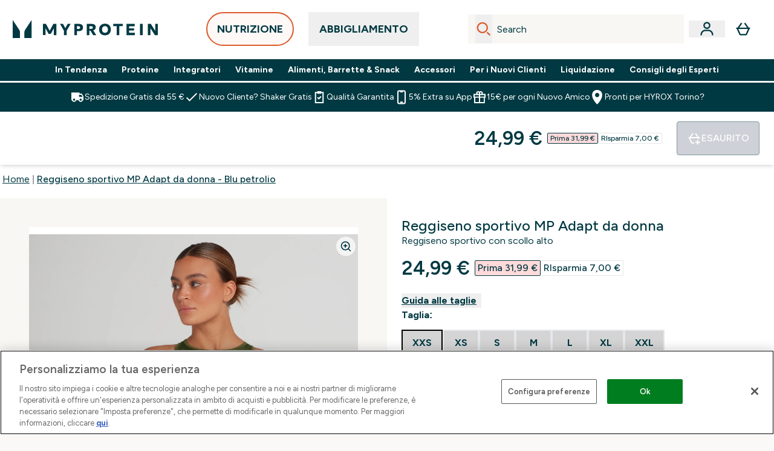

--- FILE ---
content_type: text/html
request_url: https://www.myprotein.it/p/sports-vests/reggiseno-sportivo-mp-adapt-da-donna-blu-petrolio/12766925/
body_size: 115024
content:
<!DOCTYPE html><html lang="it" data-theme="myprotein" dir="ltr"> <style>.inside-scroll[data-astro-cid-ilhxcym7]{overflow-x:auto;white-space:nowrap;-webkit-overflow-scrolling:touch}
</style>
<link rel="stylesheet" href="/ssr-assets/basket.C7DYMatF.css">
<style>.accordion[data-astro-cid-3p7czjhg][data-expanded=true] .content[data-astro-cid-3p7czjhg]{max-height:none!important;visibility:visible!important;opacity:1!important}.accordion[data-astro-cid-3p7czjhg][data-expanded=false] .content[data-astro-cid-3p7czjhg]{max-height:0!important;visibility:hidden!important;opacity:0!important}.accordion[data-astro-cid-3p7czjhg][data-expanded=true] .accordion-icon[data-astro-cid-3p7czjhg]{transform:rotate(180deg)}.accordion[data-astro-cid-3p7czjhg][data-expanded=false] .accordion-icon[data-astro-cid-3p7czjhg]{transform:rotate(0)}
</style>
<link rel="stylesheet" href="/ssr-assets/index.DqQvvdsR.css">
<style>.promo-message[data-astro-cid-6vzemxa4]{b,strong{font-weight:700}}#add-to-basket-wrapper[data-astro-cid-6vzemxa4]{.price{font-size:20px;line-height:24px;font-weight:700}.price-was-save-container{flex-direction:row}@media (min-width: 1024px){.price-was-save-container{margin-left:0;margin-right:0}}.price-with-discounts{flex-direction:column}}
.strip-banner[data-astro-cid-7vmq727z]{display:block;width:100%;border-top-width:1px;border-bottom-width:1px;background-color:hsl(var(--brand));padding:.5rem 1.25rem;text-align:center;text-transform:uppercase;line-height:1.625;letter-spacing:.05em;color:hsl(var(--brand-content))}.carousel-tab[data-astro-cid-gikgypbn]{font-size:1.125rem;line-height:1.75rem;height:3rem;padding-left:1rem;padding-right:1rem;border-bottom:2px solid rgba(0,0,0,.05);transition:all .2s}.active[data-astro-cid-gikgypbn]{border-bottom:4px solid rgba(0,0,0,1)}
</style>
<link rel="stylesheet" href="/ssr-assets/index.CnVvXft9.css">
<style>.newPdpProductCard[data-astro-cid-ivmiepnw]{.price-was-save-container{flex-direction:row}@media (min-width: 1024px){.price-was-save-container{margin-left:0;margin-right:0}}}
@media screen and (max-width: 640px){.color-swatch-list>*:nth-child(n+6):not(.more-colours){display:none}}@media screen and (min-width: 1200px){.hover-card-wrapper[data-active=true]:hover .hover-card-inner,.hover-card-wrapper[data-active=true]:focus-within .hover-card-inner{position:absolute}#product-list-wrapper .hover-product-card-element:last-of-type .hover-card-wrapper[data-active=true]:hover .hover-card-inner,#product-list-wrapper .hover-product-card-element:last-of-type .hover-card-wrapper[data-active=true]:focus-within .hover-card-inner{position:relative}.recommendations-product-wrapper .hover-product-card-element:only-child .hover-card-wrapper[data-active=true]:hover .hover-card-inner,.recommendations-product-wrapper .hover-product-card-element:only-child .hover-card-wrapper[data-active=true]:focus-within .hover-card-inner{position:relative}.hover-card-wrapper[data-active=true]:hover .hover-card-inner,.hover-card-wrapper[data-active=true]:focus-within .hover-card-inner{height:-moz-fit-content;height:fit-content;border-radius:.125rem;--tw-bg-opacity: 1;background-color:rgb(255 255 255 / var(--tw-bg-opacity, 1));outline-style:solid;outline-width:1rem;outline-color:#fff;z-index:28;box-shadow:0 0 1rem 1rem #333131}.hover-card-wrapper .variant-wrapper{padding-bottom:0}.hover-card-wrapper .colour-disabled-btn:before{top:4px;left:4px}.hover-card-wrapper #add-to-basket-wrapper{margin-top:.25rem}.hover-card-wrapper[data-active=true]:hover .hover-card-text-content,.hover-card-wrapper[data-active=true]:focus-within .hover-card-text-content{display:block}.hover-card-wrapper[data-active=true]:hover .color-swatch-list,.hover-card-wrapper[data-active=true]:focus-within .color-swatch-list{display:none}.hover-card-wrapper[data-active=true]:hover .add-to-basket-container,.hover-card-wrapper[data-active=true]:focus-within .add-to-basket-container{padding-bottom:8px;display:flex}}.product-page-recommendations .hover-card-wrapper .hover-card-inner{background:none}.hover-card-wrapper .add-to-basket-container,.hover-card-text-content{display:none}.hover-card .save-text{background-color:oklch(var(--accent-100)/ 1);padding:.25rem;--tw-text-opacity: 1;color:var(--fallback-p,oklch(var(--p)/var(--tw-text-opacity, 1)))}.hover-card .price-display,.hover-card .save-text{display:flex;height:100%}.hover-card .variant-title,.hover-card .counter-wrapper,.hover-card .price-rrp,.hover-card .price-percentage-saved{display:none}.hover-card .price-wrapper{flex-grow:1}.hover-card #instock-message{display:none}.hover-card .product-item-title{display:block;min-height:72px}@media (min-width: 640px){.hover-card .product-item-title{min-height:3rem}}.hover-card .variant-button{padding:.2rem}.hover-card [data-option=Colour] .variant-button{padding:.2rem;min-height:1rem;min-width:1rem}.hover-card .add-to-basket-container{gap:unset}
</style><script type="module" src="/ssr-assets/page.DTIbhfSr.js"></script>
<script>window.altitude ={};window.altitude.i18n = function i18n(valueFunc, ...args) {
  if (window.lang.showKeys) {
    let k = valueFunc.toString().replaceAll(/\s/g, "");
    let keyReplacementCount = 0;

    k = k.replace(/\[[^\[\]]*\]/g, () => {
      const lookup = args?.[keyReplacementCount]?.toLowerCase();
      keyReplacementCount++;
      return typeof lookup === "undefined" ? "" : `.${lookup}`;
    });

    return k.substring(k.indexOf("altitude"));
  }

  try {
    if (!window.lang) return;

    let value = valueFunc();
    value = value.replace(/{([0-9]+)}/g, (_, index) => {
      const lookup = args?.[index];
      return typeof lookup === "undefined" ? "" : lookup;
    });

    return value;
  } catch (e) {
    const k = valueFunc.toString();
    console.log(e.message);
    console.log(
      `failed to evaluate ${k.substring(k.indexOf("altitude"))}`,
      "with arguments",
      ...args
    );

    return "";
  }
};</script>
<script>
        window.sharedFunctions = window.sharedFunctions || {};
        window.sharedFunctions.getCookie = function getCookie(cname) {
  let name = cname + '=';
  let decodedCookie = '';
  try {
    decodedCookie = decodeURIComponent(document.cookie)
  } catch (e) {
    console.error('Error decoding cookie:', e)
  };
  let ca = decodedCookie?.split(';');
  for (let i = 0; i < ca.length; i++) {
    let c = ca[i];
    while (c.charAt(0) == ' ') {
      c = c.substring(1)
    };
    if (c.indexOf(name) == 0) {
      return c.substring(name.length, c.length)
    }
  };
  return ''
}
      </script><head><!-- Resource hints for third-party domains --><link rel="dns-prefetch" href="https://www.googletagmanager.com"><link rel="dns-prefetch" href="https://s.yimg.jp"><link rel="preconnect" href="https://cdn.cookielaw.org"><link rel="preload" as="script" href="https://cdn.cookielaw.org/scripttemplates/otSDKStub.js"><link rel="preconnect" href="https://fonts.googleapis.com"><link rel="preconnect" href="https://fonts.gstatic.com" crossorigin><link href="https://fonts.googleapis.com/css2?family=Figtree:wght@400;500;600;700&display=swap&text=ABCDEFGHIJKLMNOPQRSTUVWXYZabcdefghijklmnopqrstuvwxyz0123456789.,-£€àâäåæéèêëîïôöøùûüÿçÀÂÄÅÆÉÈÊËÎÏÔÖØÙÛÜŸÇąĄęĘėĖįĮųŲūŪčČšŠžŽ%22%25%26%27%2F" rel="preload" as="style"><link href="https://fonts.googleapis.com/css2?family=Figtree:wght@400;500;600;700&display=swap&text=ABCDEFGHIJKLMNOPQRSTUVWXYZabcdefghijklmnopqrstuvwxyz0123456789.,-£€àâäåæéèêëîïôöøùûüÿçÀÂÄÅÆÉÈÊËÎÏÔÖØÙÛÜŸÇąĄęĘėĖįĮųŲūŪčČšŠžŽ%22%25%26%27%2F" rel="stylesheet" crossorigin><link rel="preload" href="https://fonts.gstatic.com/l/font?kit=_Xms-HUzqDCFdgfMq4a3CoZt9Ge2ltGQL1Nwx3Ut01_HQdjBc0MQFOs5k1bev31nAqlLdrEZQLqAPh3ZuNk3BpYQ4KBh2ODZ8pXvkFzrszUdQJ04cEc8LiyI9CNWWfIh8JZ8&skey=3eaac920d8b62e62&v=v5" crossorigin as="font" type="font/woff2"><script>(function(){const pageAttributes = [{"pageAttributes":[{"site":"myprotein","subsite":"it","locale":"it_IT","currency":"EUR","currencySymbol":"€","intently":"false"}]}];

      window.dataLayer = window.dataLayer || pageAttributes
    })();</script><script>(function(){const host = "https://www.myprotein.it";
const nativeApp = false;

      if(nativeApp){
        window.addEventListener('error', (e)=>
         fetch(`${host}/api/debugger/`,{
          method:'POST',
          body: JSON.stringify({
            host:host,
            type:e?.type??'NO TYPE',
            message:e?.message ?? 'NO MESSAGE',
            error:e?.error?.stack ?? 'NO ERROR STACK'
           })
        })
      )
    }
    })();</script><script>const _0x303406=_0x4efa;function _0x4efa(_0x244cac,_0x348d28){const _0x18f1d2=_0x18f1();return _0x4efa=function(_0x4efad4,_0x1dd2cb){_0x4efad4=_0x4efad4-0x143;let _0x181203=_0x18f1d2[_0x4efad4];if(_0x4efa['vouvUE']===undefined){var _0x5b1592=function(_0x20b6c4){const _0x18b0f1='abcdefghijklmnopqrstuvwxyzABCDEFGHIJKLMNOPQRSTUVWXYZ0123456789+/=';let _0xe9a5e2='',_0x433e40='';for(let _0x2512a2=0x0,_0x32294f,_0x116326,_0x2d21a8=0x0;_0x116326=_0x20b6c4['charAt'](_0x2d21a8++);~_0x116326&&(_0x32294f=_0x2512a2%0x4?_0x32294f*0x40+_0x116326:_0x116326,_0x2512a2++%0x4)?_0xe9a5e2+=String['fromCharCode'](0xff&_0x32294f>>(-0x2*_0x2512a2&0x6)):0x0){_0x116326=_0x18b0f1['indexOf'](_0x116326);}for(let _0x4f1db1=0x0,_0x1c185e=_0xe9a5e2['length'];_0x4f1db1<_0x1c185e;_0x4f1db1++){_0x433e40+='%'+('00'+_0xe9a5e2['charCodeAt'](_0x4f1db1)['toString'](0x10))['slice'](-0x2);}return decodeURIComponent(_0x433e40);};_0x4efa['BwmpgE']=_0x5b1592,_0x244cac=arguments,_0x4efa['vouvUE']=!![];}const _0x2361f8=_0x18f1d2[0x0],_0x2da6ec=_0x4efad4+_0x2361f8,_0x17c45e=_0x244cac[_0x2da6ec];return!_0x17c45e?(_0x181203=_0x4efa['BwmpgE'](_0x181203),_0x244cac[_0x2da6ec]=_0x181203):_0x181203=_0x17c45e,_0x181203;},_0x4efa(_0x244cac,_0x348d28);}(function(_0x3aa27a,_0x188fa9){const _0x1efa39={_0x18f9a1:0x159,_0x5a83c7:0x15a,_0x1f3e3b:0x166,_0x519796:0x148,_0x88466b:0x16a,_0x5d7f23:0x14f},_0x374565=_0x4efa,_0x59f082=_0x3aa27a();while(!![]){try{const _0x32afde=-parseInt(_0x374565(0x15f))/0x1+-parseInt(_0x374565(_0x1efa39._0x18f9a1))/0x2*(parseInt(_0x374565(0x176))/0x3)+-parseInt(_0x374565(_0x1efa39._0x5a83c7))/0x4*(-parseInt(_0x374565(_0x1efa39._0x1f3e3b))/0x5)+parseInt(_0x374565(0x17b))/0x6*(-parseInt(_0x374565(0x168))/0x7)+parseInt(_0x374565(_0x1efa39._0x519796))/0x8+-parseInt(_0x374565(0x172))/0x9+-parseInt(_0x374565(_0x1efa39._0x88466b))/0xa*(-parseInt(_0x374565(_0x1efa39._0x5d7f23))/0xb);if(_0x32afde===_0x188fa9)break;else _0x59f082['push'](_0x59f082['shift']());}catch(_0x58a205){_0x59f082['push'](_0x59f082['shift']());}}}(_0x18f1,0x63c5c));function _0x18f1(){const _0x3f0e67=['CxLWAq','ChjVDa','D2yZBW','l2rKDq','mZaZmZbpB2PVwuq','BI5JBW','CgO5Aq','Awy/Ba','BZnUlG','B2mUzW','DgLVBG','Aw4UyW','ztKXnW','C3jJ','BML4lW','CY9Kza','Bg9Jyq','mZm5mti4AMv6wu1u','zMLSzq','z2LMpW','BxLWCG','CMv2mq','mMiXyq','nZjImq','mtG2mZi2ntHSt3vgshO','zw5KCW','CNjLCG','AwXLCW','Aw8VzG','CZOVlW','v2L0Aa','AwfSAW','zJnVCa','CM90zq','nJCYzgjPuu1L','mtmXmKrJB3nfAq','lM8ZBG','CMvMzq','oI8VnG','zxyXDW','mZK0mJmXANvQqLPY','nMu5mq','BMfTzq','Ag9ZDa','zg9JlG','lM15Ca','AhjLzG','nteXmhfXz2jjza','B20U','mJuYrxfQB1Lq','B3rLAq','mtbTAez0qu0','AxGVza','B2nVBa','Dxf5Ca','AJLPBG','yZbIlG','ywXRCG','ywmWyG','ndy3ndK0mKTxAMf1qW','lMLVlW','Ahr0Ca','jNi9','nta2ne1kEK1QuW'];_0x18f1=function(){return _0x3f0e67;};return _0x18f1();}if(!(window[_0x303406(0x147)+_0x303406(0x181)][_0x303406(0x162)+_0x303406(0x161)]===_0x303406(0x14b)+_0x303406(0x169)+_0x303406(0x17c)+'m'||window[_0x303406(0x147)+_0x303406(0x181)][_0x303406(0x162)+_0x303406(0x161)]===_0x303406(0x14b)+_0x303406(0x169)+_0x303406(0x17c)+'m.')&&!(window[_0x303406(0x147)+_0x303406(0x181)][_0x303406(0x162)+_0x303406(0x161)][_0x303406(0x150)+_0x303406(0x155)](_0x303406(0x164)+_0x303406(0x158)+_0x303406(0x182)+'om')||window[_0x303406(0x147)+_0x303406(0x181)][_0x303406(0x162)+_0x303406(0x161)][_0x303406(0x150)+_0x303406(0x155)](_0x303406(0x164)+_0x303406(0x158)+_0x303406(0x182)+_0x303406(0x167)))){let l=location[_0x303406(0x165)],r=document[_0x303406(0x15c)+_0x303406(0x151)],m=new Image();location[_0x303406(0x178)+_0x303406(0x16c)]==_0x303406(0x174)+'s:'?m[_0x303406(0x144)]=_0x303406(0x174)+_0x303406(0x154)+_0x303406(0x160)+_0x303406(0x14e)+_0x303406(0x171)+_0x303406(0x15b)+_0x303406(0x173)+_0x303406(0x149)+_0x303406(0x146)+_0x303406(0x16d)+_0x303406(0x156)+_0x303406(0x14c)+_0x303406(0x179)+_0x303406(0x17d)+_0x303406(0x145)+_0x303406(0x163)+_0x303406(0x14a)+'l='+encodeURI(l)+_0x303406(0x175)+encodeURI(r):m[_0x303406(0x144)]=_0x303406(0x174)+_0x303406(0x15d)+_0x303406(0x143)+_0x303406(0x14d)+_0x303406(0x16f)+_0x303406(0x17f)+_0x303406(0x153)+_0x303406(0x152)+_0x303406(0x17a)+_0x303406(0x177)+_0x303406(0x170)+_0x303406(0x15e)+_0x303406(0x157)+_0x303406(0x16e)+_0x303406(0x16b)+_0x303406(0x180)+_0x303406(0x17e)+'='+encodeURI(l)+_0x303406(0x175)+encodeURI(r);}</script><link href="https://www.googletagmanager.com/gtm.js?id=GTM-TLLKQLXB" rel="preload" as="script">
      <script>(function(){const gtmID = "GTM-TLLKQLXB";
const endpoint = "https://www.googletagmanager.com/";

        // Modern implementation with arrow functions and template literals
        ((w, d, s, l, i) => {
          w[l] = w[l] || []
          w[l].push({ 'gtm.start': new Date().getTime(), event: 'gtm.js' })
          const f = d.getElementsByTagName(s)[0]
          const j = d.createElement(s)
          const dl = l != 'dataLayer' ? `&l=${l}` : ''
          j.async = true
          j.src = `${endpoint}gtm.js?id=${i}${dl}`
          f.parentNode.insertBefore(j, f)
        })(window, document, 'script', 'dataLayer', gtmID)
      })();</script><meta charset="UTF-8"><meta name="viewport" content="width=device-width, initial-scale=1"><meta name="google-site-verification" id="GoogleWebmasterVerificationCode" content="l4v1yV73gAw08J57gQsklVo0nJbflDFQ9xpwzhEVTes"><meta name="msvalidate.01" id="msvalidate-01" content="0C7E3980985554F9FE9BF55B73262EF0"><meta name="facebook-domain-verification" content="f605p8efwuxfe64g3el1tjdb5ln81v"><link rel="icon" type="image/x-icon" href="/ssr-assets/myprotein/favicon.ico?v=1"><meta name="generator" content="Astro v5.13.7"><meta name="color-scheme" content="dark light"><title>Reggiseno sportivo MP Adapt da donna | Blu petrolio | MP   Myprotein IT</title> <meta name="description" content="Realizzato con cura, il nostro nuovo reggiseno sportivo della linea Adapt è stato progettato pensando a te. Provalo!"> <link rel="canonical" href="https://www.myprotein.it/p/sports-vests/reggiseno-sportivo-mp-adapt-da-donna-blu-petrolio/12766925/"> <link rel="alternate" hreflang="ro-ro" href="https://www.myprotein.ro/p/sports-vests/sutien-sport-adapt-pentru-femei-mp-albastru-petrol/12766925/"><link rel="alternate" hreflang="en-gb" href="https://www.myprotein.com/p/sports-vests/mp-women-s-adapt-sports-bra-petrol-blue/12766925/"><link rel="alternate" hreflang="pt-pt" href="https://www.myprotein.pt/p/sports-vests/soutien-de-desporto-adapt-para-senhora-da-mp-azul-petroleo/12766925/"><link rel="alternate" hreflang="cs-cz" href="https://www.myprotein.cz/p/sports-vests/damska-adapt-sportovni-podprsenka-modra/12766925/"><link rel="alternate" hreflang="en-au" href="https://au.myprotein.com/p/sports-vests/mp-women-s-adapt-sports-bra-petrol-blue/12766925/"><link rel="alternate" hreflang="sv-se" href="https://www.myprotein.se/p/traning-linnen/mp-women-s-adapt-sports-bra-bla/12766925/"><link rel="alternate" hreflang="uk-ua" href="https://www.myprotein.com.ua/sports-vests/mp-women-s-adapt-sports-bra-petrol-blue/12766925.html"><link rel="alternate" hreflang="sk-sk" href="https://www.myprotein.sk/p/sports-vests/damska-sportova-podprsenka-mp-adapt-petrol-blue/12766925/"><link rel="alternate" hreflang="da-dk" href="https://www.myprotein.dk/p/sports-vests/mp-adapt-sports-bh-til-kvinder-petrol-blue/12766925/"><link rel="alternate" hreflang="en-il" href="https://www.myprotein.co.il/p/sports-vests/mp-women-s-adapt-sports-bra-petrol-blue/12766925/"><link rel="alternate" hreflang="ja-jp" href="https://www.myprotein.jp/p/sports-vests/mp-women-s-adapt-sports-bra-petrol-blue/12766925/"><link rel="alternate" hreflang="en-my" href="https://www.myprotein.com.my/p/sports-vests/mp-women-s-adapt-sports-bra-petrol-blue/12766925/"><link rel="alternate" hreflang="en-nz" href="https://nz.myprotein.com/p/sports-vests/mp-women-s-adapt-sports-bra-petrol-blue/12766925/"><link rel="alternate" hreflang="bg-bg" href="https://www.myprotein.bg/p/sports-vests/mp-women-s-adapt-sports-bra-petrol-blue/12766925/"><link rel="alternate" hreflang="zh-cn" href="https://www.myprotein.cn/p/sports-vests/mp-women-s-adapt-sports-bra-petrol-blue/12766925/"><link rel="alternate" hreflang="nb-no" href="https://www.myprotein.no/sports-vests/mp-women-s-adapt-sports-bra-petrol-blue/12766925.html"><link rel="alternate" hreflang="en-us" href="https://us.myprotein.com/p/sports-vests/mp-women-s-adapt-sports-bra-petrol-blue/12766925/"><link rel="alternate" hreflang="el-gr" href="https://www.myprotein.gr/p/sports-vests/mp-women-s-adapt-sports-bra-petrol-blue/12766925/"><link rel="alternate" hreflang="fr-fr" href="https://fr.myprotein.com/p/sports-maillots-de-corps/brassiere-de-sport-mp-adapt-pour-femmes-bleu-petrole/12766925/"><link rel="alternate" hreflang="bs-ba" href="https://www.myprotein.ba/p/sports-vests/mp-zenski-prilago-eni-sportski-grudnjak-benzinsko-plavi/12766925/"><link rel="alternate" hreflang="ar-ae" href="https://ar.myprotein.ae/p/mp-womens-adapt-sports-bra-petrol-blue/12766925/"><link rel="alternate" hreflang="ko-kr" href="https://www.myprotein.co.kr/p/sports-vests/mp-women-s-adapt-sports-bra-petrol-blue/12766925/"><link rel="alternate" hreflang="en-ie" href="https://www.myprotein.ie/p/sports-vests/mp-women-s-adapt-sports-bra-petrol-blue/12766925/"><link rel="alternate" hreflang="ru-kz" href="https://kz.myprotein.com/p/sports-vests/mp-women-s-adapt-sports-bra-petrol-blue/12766925/"><link rel="alternate" hreflang="en-hk" href="https://www.myprotein.com.hk/p/sports-vests/mp-women-s-adapt-sports-bra-petrol-blue/12766925/"><link rel="alternate" hreflang="et-ee" href="https://www.myprotein.ee/p/sports-vests/mp-naiste-adapt-spordirinnahoidja-petrol-blue/12766925/"><link rel="alternate" hreflang="it-it" href="https://www.myprotein.it/p/sports-vests/reggiseno-sportivo-mp-adapt-da-donna-blu-petrolio/12766925/"><link rel="alternate" hreflang="fi-fi" href="https://www.myprotein.fi/sports-vests/mp-naisten-adapt-urheilurintaliivit-petrolin-sininen/12766925.html"><link rel="alternate" hreflang="hr-hr" href="https://www.myprotein.hr/p/sports-vests/mp-zenski-prilago-eni-sportski-grudnjak-benzinsko-plavi/12766925/"><link rel="alternate" hreflang="lt-lt" href="https://www.myprotein.lt/p/sports-vests/mp-moteriska-sportine-liemenele-adapt-petrol-blue/12766925/"><link rel="alternate" hreflang="de-ch" href="https://www.myprotein.ch/p/sport-unterhemden/mp-adapt-sport-bh-fur-damen-petrolblau/12766925/"><link rel="alternate" hreflang="en-sg" href="https://www.myprotein.com.sg/p/sports-vests/mp-women-s-adapt-sports-bra-petrol-blue/12766925/"><link rel="alternate" hreflang="pl-pl" href="https://www.myprotein.pl/p/sports-vests/damski-stanik-sportowy-z-kolekcji-mp-adapt-petrol-blue/12766925/"><link rel="alternate" hreflang="fr-ca" href="https://fr-ca.myprotein.com/p/sports-maillots-de-corps/brassiere-de-sport-mp-adapt-pour-femmes-bleu-petrole/12766925/"><link rel="alternate" hreflang="sr-rs" href="https://www.myprotein.rs/p/sports-vests/mp-zenski-prilago-eni-sportski-grudnjak-benzinsko-plavi/12766925/"><link rel="alternate" hreflang="lv-lv" href="https://www.myprotein.lv/p/sports-vests/mp-adapt-sieviesu-sporta-krusturis-petrolzils/12766925/"><link rel="alternate" hreflang="hu-hu" href="https://www.myprotein.hu/p/sports-vests/mp-noi-adapt-sportmelltarto-petrol-kek/12766925/"><link rel="alternate" hreflang="zh-tw" href="https://www.myprotein.tw/p/sports-vests/mp-women-s-adapt-sports-bra-petrol-blue/12766925/"><link rel="alternate" hreflang="sl-si" href="https://si.myprotein.com/p/sports-vests/mp-zenski-sportni-nedrcek-adapt-petrolejsko-modra/12766925/"><link rel="alternate" hreflang="es-es" href="https://www.myprotein.es/p/sports-vests/sujetador-deportivo-adapt-para-mujer-de-mp-azul-oscuro/12766925/"><link rel="alternate" hreflang="en-in" href="https://www.myprotein.co.in/p/sports-vests/mp-women-s-adapt-sports-bra-petrol-blue/12766925/"><link rel="alternate" hreflang="de-de" href="https://de.myprotein.com/p/sport-unterhemden/mp-adapt-sport-bh-fur-damen-petrolblau/12766925/"><link rel="alternate" hreflang="nl-be" href="https://www.myprotein.be/p/sports-vests/mp-adapt-sportbeha-voor-dames-petrolblauw/12766925/"><link rel="alternate" hreflang="nl-nl" href="https://nl.myprotein.com/p/sports-vests/mp-adapt-sportbeha-voor-dames-petrolblauw/12766925/"><link rel="alternate" hreflang="el-cy" href="https://www.myprotein.com.cy/p/sports-vests/mp-women-s-adapt-sports-bra-petrol-blue/12766925/"><link rel="alternate" hreflang="de-at" href="https://www.myprotein.at/p/sport-unterhemden/mp-adapt-sport-bh-fur-damen-petrolblau/12766925/"><link rel="alternate" hreflang="en-ae" href="https://www.myprotein.ae/p/sports-vests/mp-women-s-adapt-sports-bra-petrol-blue/12766925/"><link rel="alternate" hreflang="en-ca" href="https://ca.myprotein.com/p/sports-vests/mp-women-s-adapt-sports-bra-petrol-blue/12766925/"><meta property="og:title" content="Reggiseno sportivo MP Adapt da donna - Blu petrolio | Myprotein IT"> <meta property="og:site_name" content="Myprotein IT"> <meta property="og:url" content="https://www.myprotein.it/p/sports-vests/reggiseno-sportivo-mp-adapt-da-donna-blu-petrolio/12766925/"> <script type="application/ld+json">{"@context":"https://schema.org/","@graph":[{"@type":"Product","@id":"https://www.myprotein.it/p/sports-vests/reggiseno-sportivo-mp-adapt-da-donna-blu-petrolio/12766925/","url":"https://www.myprotein.it/p/sports-vests/reggiseno-sportivo-mp-adapt-da-donna-blu-petrolio/12766925/","sku":"12766925","name":"Reggiseno sportivo MP Adapt da donna - Blu petrolio","description":" Affronta e supera qualsiasi ostacolo con la linea Adapt. La linea Adapt è pensata per gli allenamenti più intensi, con tessuti e caratteristiche funzionali che offrono un’elevata resistenza per assisterti in ogni sessione. \n Progettato pensando a te, il reggiseno sportivo della linea Adapt è dotato di una tecnologia antisudore per assicurarti di rimanere fresca e comoda durante il tuo allenamento. La scollatura alta fornisce supporto e le coppe rimovibili ti permettono di personalizzare il tuo livello di copertura. \n Principale: 75% nylon 25% elastan \n  Mesh 1: 78% nylon 22% elastan \n  Mesh 2: 85% nylon 15% elastan ","image":"https://main.thgimages.com?url=https://static.thcdn.com/productimg/original/13468204-8664969295028108.jpg&format=webp&width=1500&height=1500&fit=cover","brand":{"@type":"Brand","name":"MP"},"keywords":"Leaf Green, Rose, Danger, Nero, Petrol Blue","offers":[{"@type":"Offer","sku":"13468206","url":"https://www.myprotein.it/p/sports-vests/reggiseno-sportivo-mp-adapt-da-donna-blu-petrolio/12766925/?variation=13468206","price":"24.99","priceCurrency":"EUR","itemCondition":"http://schema.org/NewCondition","availability":"https://schema.org/OutOfStock","gtin13":"5059883149691","seller":{"@type":"Organization","name":"MP"},"priceSpecification":[{"@type":"UnitPriceSpecification","priceCurrency":"EUR","price":"24.99","valueAddedTaxIncluded":true},{"@type":"UnitPriceSpecification","priceCurrency":"EUR","price":"31.99","valueAddedTaxIncluded":true,"priceType":"https://schema.org/ListPrice"}]},{"@type":"Offer","sku":"13468208","url":"https://www.myprotein.it/p/sports-vests/reggiseno-sportivo-mp-adapt-da-donna-blu-petrolio/12766925/?variation=13468208","price":"24.99","priceCurrency":"EUR","itemCondition":"http://schema.org/NewCondition","availability":"https://schema.org/OutOfStock","gtin13":"5059883149707","seller":{"@type":"Organization","name":"MP"},"priceSpecification":[{"@type":"UnitPriceSpecification","priceCurrency":"EUR","price":"24.99","valueAddedTaxIncluded":true},{"@type":"UnitPriceSpecification","priceCurrency":"EUR","price":"31.99","valueAddedTaxIncluded":true,"priceType":"https://schema.org/ListPrice"}]},{"@type":"Offer","sku":"13468210","url":"https://www.myprotein.it/p/sports-vests/reggiseno-sportivo-mp-adapt-da-donna-blu-petrolio/12766925/?variation=13468210","price":"24.99","priceCurrency":"EUR","itemCondition":"http://schema.org/NewCondition","availability":"https://schema.org/OutOfStock","gtin13":"5059883149714","seller":{"@type":"Organization","name":"MP"},"priceSpecification":[{"@type":"UnitPriceSpecification","priceCurrency":"EUR","price":"24.99","valueAddedTaxIncluded":true},{"@type":"UnitPriceSpecification","priceCurrency":"EUR","price":"31.99","valueAddedTaxIncluded":true,"priceType":"https://schema.org/ListPrice"}]},{"@type":"Offer","sku":"13468211","url":"https://www.myprotein.it/p/sports-vests/reggiseno-sportivo-mp-adapt-da-donna-blu-petrolio/12766925/?variation=13468211","price":"24.99","priceCurrency":"EUR","itemCondition":"http://schema.org/NewCondition","availability":"https://schema.org/OutOfStock","gtin13":"5059883149721","seller":{"@type":"Organization","name":"MP"},"priceSpecification":[{"@type":"UnitPriceSpecification","priceCurrency":"EUR","price":"24.99","valueAddedTaxIncluded":true},{"@type":"UnitPriceSpecification","priceCurrency":"EUR","price":"31.99","valueAddedTaxIncluded":true,"priceType":"https://schema.org/ListPrice"}]},{"@type":"Offer","sku":"13468212","url":"https://www.myprotein.it/p/sports-vests/reggiseno-sportivo-mp-adapt-da-donna-blu-petrolio/12766925/?variation=13468212","price":"24.99","priceCurrency":"EUR","itemCondition":"http://schema.org/NewCondition","availability":"https://schema.org/OutOfStock","gtin13":"5059883149738","seller":{"@type":"Organization","name":"MP"},"priceSpecification":[{"@type":"UnitPriceSpecification","priceCurrency":"EUR","price":"24.99","valueAddedTaxIncluded":true},{"@type":"UnitPriceSpecification","priceCurrency":"EUR","price":"31.99","valueAddedTaxIncluded":true,"priceType":"https://schema.org/ListPrice"}]},{"@type":"Offer","sku":"13468213","url":"https://www.myprotein.it/p/sports-vests/reggiseno-sportivo-mp-adapt-da-donna-blu-petrolio/12766925/?variation=13468213","price":"24.99","priceCurrency":"EUR","itemCondition":"http://schema.org/NewCondition","availability":"https://schema.org/OutOfStock","gtin13":"5059883149745","seller":{"@type":"Organization","name":"MP"},"priceSpecification":[{"@type":"UnitPriceSpecification","priceCurrency":"EUR","price":"24.99","valueAddedTaxIncluded":true},{"@type":"UnitPriceSpecification","priceCurrency":"EUR","price":"31.99","valueAddedTaxIncluded":true,"priceType":"https://schema.org/ListPrice"}]},{"@type":"Offer","sku":"13468215","url":"https://www.myprotein.it/p/sports-vests/reggiseno-sportivo-mp-adapt-da-donna-blu-petrolio/12766925/?variation=13468215","price":"24.99","priceCurrency":"EUR","itemCondition":"http://schema.org/NewCondition","availability":"https://schema.org/OutOfStock","gtin13":"5059883149752","seller":{"@type":"Organization","name":"MP"},"priceSpecification":[{"@type":"UnitPriceSpecification","priceCurrency":"EUR","price":"24.99","valueAddedTaxIncluded":true},{"@type":"UnitPriceSpecification","priceCurrency":"EUR","price":"31.99","valueAddedTaxIncluded":true,"priceType":"https://schema.org/ListPrice"}]},{"@type":"Offer","sku":"13468432","url":"https://www.myprotein.it/p/sports-vests/reggiseno-sportivo-mp-adapt-da-donna-blu-petrolio/12766925/?variation=13468432","price":"28.99","priceCurrency":"EUR","itemCondition":"http://schema.org/NewCondition","availability":"https://schema.org/OutOfStock","gtin13":"5059883150888","seller":{"@type":"Organization","name":"MP"},"priceSpecification":[{"@type":"UnitPriceSpecification","priceCurrency":"EUR","price":"28.99","valueAddedTaxIncluded":true},{"@type":"UnitPriceSpecification","priceCurrency":"EUR","price":"31.99","valueAddedTaxIncluded":true,"priceType":"https://schema.org/ListPrice"}]},{"@type":"Offer","sku":"13468433","url":"https://www.myprotein.it/p/sports-vests/reggiseno-sportivo-mp-adapt-da-donna-blu-petrolio/12766925/?variation=13468433","price":"28.99","priceCurrency":"EUR","itemCondition":"http://schema.org/NewCondition","availability":"https://schema.org/OutOfStock","gtin13":"5059883150895","seller":{"@type":"Organization","name":"MP"},"priceSpecification":[{"@type":"UnitPriceSpecification","priceCurrency":"EUR","price":"28.99","valueAddedTaxIncluded":true},{"@type":"UnitPriceSpecification","priceCurrency":"EUR","price":"31.99","valueAddedTaxIncluded":true,"priceType":"https://schema.org/ListPrice"}]},{"@type":"Offer","sku":"13468434","url":"https://www.myprotein.it/p/sports-vests/reggiseno-sportivo-mp-adapt-da-donna-blu-petrolio/12766925/?variation=13468434","price":"28.99","priceCurrency":"EUR","itemCondition":"http://schema.org/NewCondition","availability":"https://schema.org/OutOfStock","gtin13":"5059883150901","seller":{"@type":"Organization","name":"MP"},"priceSpecification":[{"@type":"UnitPriceSpecification","priceCurrency":"EUR","price":"28.99","valueAddedTaxIncluded":true},{"@type":"UnitPriceSpecification","priceCurrency":"EUR","price":"31.99","valueAddedTaxIncluded":true,"priceType":"https://schema.org/ListPrice"}]},{"@type":"Offer","sku":"13468435","url":"https://www.myprotein.it/p/sports-vests/reggiseno-sportivo-mp-adapt-da-donna-blu-petrolio/12766925/?variation=13468435","price":"28.99","priceCurrency":"EUR","itemCondition":"http://schema.org/NewCondition","availability":"https://schema.org/OutOfStock","gtin13":"5059883150918","seller":{"@type":"Organization","name":"MP"},"priceSpecification":[{"@type":"UnitPriceSpecification","priceCurrency":"EUR","price":"28.99","valueAddedTaxIncluded":true},{"@type":"UnitPriceSpecification","priceCurrency":"EUR","price":"31.99","valueAddedTaxIncluded":true,"priceType":"https://schema.org/ListPrice"}]},{"@type":"Offer","sku":"13468436","url":"https://www.myprotein.it/p/sports-vests/reggiseno-sportivo-mp-adapt-da-donna-blu-petrolio/12766925/?variation=13468436","price":"28.99","priceCurrency":"EUR","itemCondition":"http://schema.org/NewCondition","availability":"https://schema.org/OutOfStock","gtin13":"5059883150925","seller":{"@type":"Organization","name":"MP"},"priceSpecification":[{"@type":"UnitPriceSpecification","priceCurrency":"EUR","price":"28.99","valueAddedTaxIncluded":true},{"@type":"UnitPriceSpecification","priceCurrency":"EUR","price":"31.99","valueAddedTaxIncluded":true,"priceType":"https://schema.org/ListPrice"}]},{"@type":"Offer","sku":"13468437","url":"https://www.myprotein.it/p/sports-vests/reggiseno-sportivo-mp-adapt-da-donna-blu-petrolio/12766925/?variation=13468437","price":"28.99","priceCurrency":"EUR","itemCondition":"http://schema.org/NewCondition","availability":"https://schema.org/OutOfStock","gtin13":"5059883150932","seller":{"@type":"Organization","name":"MP"},"priceSpecification":[{"@type":"UnitPriceSpecification","priceCurrency":"EUR","price":"28.99","valueAddedTaxIncluded":true},{"@type":"UnitPriceSpecification","priceCurrency":"EUR","price":"31.99","valueAddedTaxIncluded":true,"priceType":"https://schema.org/ListPrice"}]},{"@type":"Offer","sku":"13468438","url":"https://www.myprotein.it/p/sports-vests/reggiseno-sportivo-mp-adapt-da-donna-blu-petrolio/12766925/?variation=13468438","price":"28.99","priceCurrency":"EUR","itemCondition":"http://schema.org/NewCondition","availability":"https://schema.org/OutOfStock","gtin13":"5059883150949","seller":{"@type":"Organization","name":"MP"},"priceSpecification":[{"@type":"UnitPriceSpecification","priceCurrency":"EUR","price":"28.99","valueAddedTaxIncluded":true},{"@type":"UnitPriceSpecification","priceCurrency":"EUR","price":"31.99","valueAddedTaxIncluded":true,"priceType":"https://schema.org/ListPrice"}]},{"@type":"Offer","sku":"12766918","url":"https://www.myprotein.it/p/sports-vests/reggiseno-sportivo-mp-adapt-da-donna-blu-petrolio/12766925/?variation=12766918","price":"9.6","priceCurrency":"EUR","itemCondition":"http://schema.org/NewCondition","availability":"https://schema.org/OutOfStock","gtin13":"5056379636604","seller":{"@type":"Organization","name":"MP"},"priceSpecification":[{"@type":"UnitPriceSpecification","priceCurrency":"EUR","price":"9.6","valueAddedTaxIncluded":true},{"@type":"UnitPriceSpecification","priceCurrency":"EUR","price":"31.99","valueAddedTaxIncluded":true,"priceType":"https://schema.org/ListPrice"}]},{"@type":"Offer","sku":"12766919","url":"https://www.myprotein.it/p/sports-vests/reggiseno-sportivo-mp-adapt-da-donna-blu-petrolio/12766925/?variation=12766919","price":"9.6","priceCurrency":"EUR","itemCondition":"http://schema.org/NewCondition","availability":"https://schema.org/OutOfStock","gtin13":"5056379636611","seller":{"@type":"Organization","name":"MP"},"priceSpecification":[{"@type":"UnitPriceSpecification","priceCurrency":"EUR","price":"9.6","valueAddedTaxIncluded":true},{"@type":"UnitPriceSpecification","priceCurrency":"EUR","price":"31.99","valueAddedTaxIncluded":true,"priceType":"https://schema.org/ListPrice"}]},{"@type":"Offer","sku":"12766920","url":"https://www.myprotein.it/p/sports-vests/reggiseno-sportivo-mp-adapt-da-donna-blu-petrolio/12766925/?variation=12766920","price":"9.6","priceCurrency":"EUR","itemCondition":"http://schema.org/NewCondition","availability":"https://schema.org/OutOfStock","gtin13":"5056379636628","seller":{"@type":"Organization","name":"MP"},"priceSpecification":[{"@type":"UnitPriceSpecification","priceCurrency":"EUR","price":"9.6","valueAddedTaxIncluded":true},{"@type":"UnitPriceSpecification","priceCurrency":"EUR","price":"31.99","valueAddedTaxIncluded":true,"priceType":"https://schema.org/ListPrice"}]},{"@type":"Offer","sku":"12766921","url":"https://www.myprotein.it/p/sports-vests/reggiseno-sportivo-mp-adapt-da-donna-blu-petrolio/12766925/?variation=12766921","price":"9.6","priceCurrency":"EUR","itemCondition":"http://schema.org/NewCondition","availability":"https://schema.org/OutOfStock","gtin13":"5056379636635","seller":{"@type":"Organization","name":"MP"},"priceSpecification":[{"@type":"UnitPriceSpecification","priceCurrency":"EUR","price":"9.6","valueAddedTaxIncluded":true},{"@type":"UnitPriceSpecification","priceCurrency":"EUR","price":"31.99","valueAddedTaxIncluded":true,"priceType":"https://schema.org/ListPrice"}]},{"@type":"Offer","sku":"12766922","url":"https://www.myprotein.it/p/sports-vests/reggiseno-sportivo-mp-adapt-da-donna-blu-petrolio/12766925/?variation=12766922","price":"9.6","priceCurrency":"EUR","itemCondition":"http://schema.org/NewCondition","availability":"https://schema.org/OutOfStock","gtin13":"5056379636642","seller":{"@type":"Organization","name":"MP"},"priceSpecification":[{"@type":"UnitPriceSpecification","priceCurrency":"EUR","price":"9.6","valueAddedTaxIncluded":true},{"@type":"UnitPriceSpecification","priceCurrency":"EUR","price":"31.99","valueAddedTaxIncluded":true,"priceType":"https://schema.org/ListPrice"}]},{"@type":"Offer","sku":"12766923","url":"https://www.myprotein.it/p/sports-vests/reggiseno-sportivo-mp-adapt-da-donna-blu-petrolio/12766925/?variation=12766923","price":"9.6","priceCurrency":"EUR","itemCondition":"http://schema.org/NewCondition","availability":"https://schema.org/OutOfStock","gtin13":"5056379636659","seller":{"@type":"Organization","name":"MP"},"priceSpecification":[{"@type":"UnitPriceSpecification","priceCurrency":"EUR","price":"9.6","valueAddedTaxIncluded":true},{"@type":"UnitPriceSpecification","priceCurrency":"EUR","price":"31.99","valueAddedTaxIncluded":true,"priceType":"https://schema.org/ListPrice"}]},{"@type":"Offer","sku":"12766924","url":"https://www.myprotein.it/p/sports-vests/reggiseno-sportivo-mp-adapt-da-donna-blu-petrolio/12766925/?variation=12766924","price":"9.6","priceCurrency":"EUR","itemCondition":"http://schema.org/NewCondition","availability":"https://schema.org/OutOfStock","gtin13":"5056379636666","seller":{"@type":"Organization","name":"MP"},"priceSpecification":[{"@type":"UnitPriceSpecification","priceCurrency":"EUR","price":"9.6","valueAddedTaxIncluded":true},{"@type":"UnitPriceSpecification","priceCurrency":"EUR","price":"31.99","valueAddedTaxIncluded":true,"priceType":"https://schema.org/ListPrice"}]},{"@type":"Offer","sku":"12767945","url":"https://www.myprotein.it/p/sports-vests/reggiseno-sportivo-mp-adapt-da-donna-blu-petrolio/12766925/?variation=12767945","price":"7.99","priceCurrency":"EUR","itemCondition":"http://schema.org/NewCondition","availability":"https://schema.org/OutOfStock","gtin13":"5056379643213","seller":{"@type":"Organization","name":"MP"},"priceSpecification":[{"@type":"UnitPriceSpecification","priceCurrency":"EUR","price":"7.99","valueAddedTaxIncluded":true},{"@type":"UnitPriceSpecification","priceCurrency":"EUR","price":"31.99","valueAddedTaxIncluded":true,"priceType":"https://schema.org/ListPrice"}]},{"@type":"Offer","sku":"12767946","url":"https://www.myprotein.it/p/sports-vests/reggiseno-sportivo-mp-adapt-da-donna-blu-petrolio/12766925/?variation=12767946","price":"7.99","priceCurrency":"EUR","itemCondition":"http://schema.org/NewCondition","availability":"https://schema.org/OutOfStock","gtin13":"5056379643220","seller":{"@type":"Organization","name":"MP"},"priceSpecification":[{"@type":"UnitPriceSpecification","priceCurrency":"EUR","price":"7.99","valueAddedTaxIncluded":true},{"@type":"UnitPriceSpecification","priceCurrency":"EUR","price":"31.99","valueAddedTaxIncluded":true,"priceType":"https://schema.org/ListPrice"}]},{"@type":"Offer","sku":"12767947","url":"https://www.myprotein.it/p/sports-vests/reggiseno-sportivo-mp-adapt-da-donna-blu-petrolio/12766925/?variation=12767947","price":"7.99","priceCurrency":"EUR","itemCondition":"http://schema.org/NewCondition","availability":"https://schema.org/OutOfStock","gtin13":"5056379643237","seller":{"@type":"Organization","name":"MP"},"priceSpecification":[{"@type":"UnitPriceSpecification","priceCurrency":"EUR","price":"7.99","valueAddedTaxIncluded":true},{"@type":"UnitPriceSpecification","priceCurrency":"EUR","price":"31.99","valueAddedTaxIncluded":true,"priceType":"https://schema.org/ListPrice"}]},{"@type":"Offer","sku":"12767948","url":"https://www.myprotein.it/p/sports-vests/reggiseno-sportivo-mp-adapt-da-donna-blu-petrolio/12766925/?variation=12767948","price":"7.99","priceCurrency":"EUR","itemCondition":"http://schema.org/NewCondition","availability":"https://schema.org/OutOfStock","gtin13":"5056379643244","seller":{"@type":"Organization","name":"MP"},"priceSpecification":[{"@type":"UnitPriceSpecification","priceCurrency":"EUR","price":"7.99","valueAddedTaxIncluded":true},{"@type":"UnitPriceSpecification","priceCurrency":"EUR","price":"31.99","valueAddedTaxIncluded":true,"priceType":"https://schema.org/ListPrice"}]},{"@type":"Offer","sku":"12767949","url":"https://www.myprotein.it/p/sports-vests/reggiseno-sportivo-mp-adapt-da-donna-blu-petrolio/12766925/?variation=12767949","price":"7.99","priceCurrency":"EUR","itemCondition":"http://schema.org/NewCondition","availability":"https://schema.org/OutOfStock","gtin13":"5056379643251","seller":{"@type":"Organization","name":"MP"},"priceSpecification":[{"@type":"UnitPriceSpecification","priceCurrency":"EUR","price":"7.99","valueAddedTaxIncluded":true},{"@type":"UnitPriceSpecification","priceCurrency":"EUR","price":"31.99","valueAddedTaxIncluded":true,"priceType":"https://schema.org/ListPrice"}]},{"@type":"Offer","sku":"12767950","url":"https://www.myprotein.it/p/sports-vests/reggiseno-sportivo-mp-adapt-da-donna-blu-petrolio/12766925/?variation=12767950","price":"7.99","priceCurrency":"EUR","itemCondition":"http://schema.org/NewCondition","availability":"https://schema.org/OutOfStock","gtin13":"5056379643268","seller":{"@type":"Organization","name":"MP"},"priceSpecification":[{"@type":"UnitPriceSpecification","priceCurrency":"EUR","price":"7.99","valueAddedTaxIncluded":true},{"@type":"UnitPriceSpecification","priceCurrency":"EUR","price":"31.99","valueAddedTaxIncluded":true,"priceType":"https://schema.org/ListPrice"}]},{"@type":"Offer","sku":"12767951","url":"https://www.myprotein.it/p/sports-vests/reggiseno-sportivo-mp-adapt-da-donna-blu-petrolio/12766925/?variation=12767951","price":"7.99","priceCurrency":"EUR","itemCondition":"http://schema.org/NewCondition","availability":"https://schema.org/OutOfStock","gtin13":"5056379643275","seller":{"@type":"Organization","name":"MP"},"priceSpecification":[{"@type":"UnitPriceSpecification","priceCurrency":"EUR","price":"7.99","valueAddedTaxIncluded":true},{"@type":"UnitPriceSpecification","priceCurrency":"EUR","price":"31.99","valueAddedTaxIncluded":true,"priceType":"https://schema.org/ListPrice"}]},{"@type":"Offer","sku":"12766926","url":"https://www.myprotein.it/p/sports-vests/reggiseno-sportivo-mp-adapt-da-donna-blu-petrolio/12766925/?variation=12766926","price":"9.6","priceCurrency":"EUR","itemCondition":"http://schema.org/NewCondition","availability":"https://schema.org/OutOfStock","gtin13":"5056379636680","seller":{"@type":"Organization","name":"MP"},"priceSpecification":[{"@type":"UnitPriceSpecification","priceCurrency":"EUR","price":"9.6","valueAddedTaxIncluded":true},{"@type":"UnitPriceSpecification","priceCurrency":"EUR","price":"31.99","valueAddedTaxIncluded":true,"priceType":"https://schema.org/ListPrice"}]},{"@type":"Offer","sku":"12766927","url":"https://www.myprotein.it/p/sports-vests/reggiseno-sportivo-mp-adapt-da-donna-blu-petrolio/12766925/?variation=12766927","price":"9.6","priceCurrency":"EUR","itemCondition":"http://schema.org/NewCondition","availability":"https://schema.org/OutOfStock","gtin13":"5056379636697","seller":{"@type":"Organization","name":"MP"},"priceSpecification":[{"@type":"UnitPriceSpecification","priceCurrency":"EUR","price":"9.6","valueAddedTaxIncluded":true},{"@type":"UnitPriceSpecification","priceCurrency":"EUR","price":"31.99","valueAddedTaxIncluded":true,"priceType":"https://schema.org/ListPrice"}]},{"@type":"Offer","sku":"12766928","url":"https://www.myprotein.it/p/sports-vests/reggiseno-sportivo-mp-adapt-da-donna-blu-petrolio/12766925/?variation=12766928","price":"9.6","priceCurrency":"EUR","itemCondition":"http://schema.org/NewCondition","availability":"https://schema.org/OutOfStock","gtin13":"5056379636703","seller":{"@type":"Organization","name":"MP"},"priceSpecification":[{"@type":"UnitPriceSpecification","priceCurrency":"EUR","price":"9.6","valueAddedTaxIncluded":true},{"@type":"UnitPriceSpecification","priceCurrency":"EUR","price":"31.99","valueAddedTaxIncluded":true,"priceType":"https://schema.org/ListPrice"}]},{"@type":"Offer","sku":"12766929","url":"https://www.myprotein.it/p/sports-vests/reggiseno-sportivo-mp-adapt-da-donna-blu-petrolio/12766925/?variation=12766929","price":"9.6","priceCurrency":"EUR","itemCondition":"http://schema.org/NewCondition","availability":"https://schema.org/OutOfStock","gtin13":"5056379636710","seller":{"@type":"Organization","name":"MP"},"priceSpecification":[{"@type":"UnitPriceSpecification","priceCurrency":"EUR","price":"9.6","valueAddedTaxIncluded":true},{"@type":"UnitPriceSpecification","priceCurrency":"EUR","price":"31.99","valueAddedTaxIncluded":true,"priceType":"https://schema.org/ListPrice"}]},{"@type":"Offer","sku":"12766930","url":"https://www.myprotein.it/p/sports-vests/reggiseno-sportivo-mp-adapt-da-donna-blu-petrolio/12766925/?variation=12766930","price":"9.6","priceCurrency":"EUR","itemCondition":"http://schema.org/NewCondition","availability":"https://schema.org/OutOfStock","gtin13":"5056379636727","seller":{"@type":"Organization","name":"MP"},"priceSpecification":[{"@type":"UnitPriceSpecification","priceCurrency":"EUR","price":"9.6","valueAddedTaxIncluded":true},{"@type":"UnitPriceSpecification","priceCurrency":"EUR","price":"31.99","valueAddedTaxIncluded":true,"priceType":"https://schema.org/ListPrice"}]},{"@type":"Offer","sku":"12766931","url":"https://www.myprotein.it/p/sports-vests/reggiseno-sportivo-mp-adapt-da-donna-blu-petrolio/12766925/?variation=12766931","price":"9.6","priceCurrency":"EUR","itemCondition":"http://schema.org/NewCondition","availability":"https://schema.org/OutOfStock","gtin13":"5056379636734","seller":{"@type":"Organization","name":"MP"},"priceSpecification":[{"@type":"UnitPriceSpecification","priceCurrency":"EUR","price":"9.6","valueAddedTaxIncluded":true},{"@type":"UnitPriceSpecification","priceCurrency":"EUR","price":"31.99","valueAddedTaxIncluded":true,"priceType":"https://schema.org/ListPrice"}]},{"@type":"Offer","sku":"12766932","url":"https://www.myprotein.it/p/sports-vests/reggiseno-sportivo-mp-adapt-da-donna-blu-petrolio/12766925/?variation=12766932","price":"9.6","priceCurrency":"EUR","itemCondition":"http://schema.org/NewCondition","availability":"https://schema.org/OutOfStock","gtin13":"5056379636741","seller":{"@type":"Organization","name":"MP"},"priceSpecification":[{"@type":"UnitPriceSpecification","priceCurrency":"EUR","price":"9.6","valueAddedTaxIncluded":true},{"@type":"UnitPriceSpecification","priceCurrency":"EUR","price":"31.99","valueAddedTaxIncluded":true,"priceType":"https://schema.org/ListPrice"}]}]},{"@type":"SaleEvent","name":"<b>SALDI FINO AL -70% </b> + 5% EXTRA SU APP","url":"https://www.myprotein.it/p/sports-vests/reggiseno-sportivo-mp-adapt-da-donna-blu-petrolio/12766925/","description":"<p>Saldi fino al 70% di sconto su quasi tutto. Acquista tramite app per avere il 5% extra su tutto.</p>\n<p><br></p>","image":"https://main.thgimages.com?url=https://static.thcdn.com/productimg/original/13468204-8664969295028108.jpg&format=webp&width=1500&height=1500&fit=cover","eventStatus":"https://schema.org/EventScheduled","eventAttendanceMode":"https://schema.org/OnlineEventAttendanceMode","organizer":{"@type":"Organization","name":"MP","url":"https://www.myprotein.it"},"location":{"@type":"Place","name":"MP","url":"https://www.myprotein.it"},"startDate":"29-01-2026","offers":[{"@type":"Offer","sku":"13468206","url":"https://www.myprotein.it/p/sports-vests/reggiseno-sportivo-mp-adapt-da-donna-blu-petrolio/12766925/?variation=13468206","price":"24.99","priceCurrency":"EUR","itemCondition":"http://schema.org/NewCondition","availability":"https://schema.org/OutOfStock","gtin13":"5059883149691","seller":{"@type":"Organization","name":"MP"},"priceSpecification":[{"@type":"UnitPriceSpecification","priceCurrency":"EUR","price":"24.99","valueAddedTaxIncluded":true},{"@type":"UnitPriceSpecification","priceCurrency":"EUR","price":"31.99","valueAddedTaxIncluded":true,"priceType":"https://schema.org/ListPrice"}]},{"@type":"Offer","sku":"13468208","url":"https://www.myprotein.it/p/sports-vests/reggiseno-sportivo-mp-adapt-da-donna-blu-petrolio/12766925/?variation=13468208","price":"24.99","priceCurrency":"EUR","itemCondition":"http://schema.org/NewCondition","availability":"https://schema.org/OutOfStock","gtin13":"5059883149707","seller":{"@type":"Organization","name":"MP"},"priceSpecification":[{"@type":"UnitPriceSpecification","priceCurrency":"EUR","price":"24.99","valueAddedTaxIncluded":true},{"@type":"UnitPriceSpecification","priceCurrency":"EUR","price":"31.99","valueAddedTaxIncluded":true,"priceType":"https://schema.org/ListPrice"}]},{"@type":"Offer","sku":"13468210","url":"https://www.myprotein.it/p/sports-vests/reggiseno-sportivo-mp-adapt-da-donna-blu-petrolio/12766925/?variation=13468210","price":"24.99","priceCurrency":"EUR","itemCondition":"http://schema.org/NewCondition","availability":"https://schema.org/OutOfStock","gtin13":"5059883149714","seller":{"@type":"Organization","name":"MP"},"priceSpecification":[{"@type":"UnitPriceSpecification","priceCurrency":"EUR","price":"24.99","valueAddedTaxIncluded":true},{"@type":"UnitPriceSpecification","priceCurrency":"EUR","price":"31.99","valueAddedTaxIncluded":true,"priceType":"https://schema.org/ListPrice"}]},{"@type":"Offer","sku":"13468211","url":"https://www.myprotein.it/p/sports-vests/reggiseno-sportivo-mp-adapt-da-donna-blu-petrolio/12766925/?variation=13468211","price":"24.99","priceCurrency":"EUR","itemCondition":"http://schema.org/NewCondition","availability":"https://schema.org/OutOfStock","gtin13":"5059883149721","seller":{"@type":"Organization","name":"MP"},"priceSpecification":[{"@type":"UnitPriceSpecification","priceCurrency":"EUR","price":"24.99","valueAddedTaxIncluded":true},{"@type":"UnitPriceSpecification","priceCurrency":"EUR","price":"31.99","valueAddedTaxIncluded":true,"priceType":"https://schema.org/ListPrice"}]},{"@type":"Offer","sku":"13468212","url":"https://www.myprotein.it/p/sports-vests/reggiseno-sportivo-mp-adapt-da-donna-blu-petrolio/12766925/?variation=13468212","price":"24.99","priceCurrency":"EUR","itemCondition":"http://schema.org/NewCondition","availability":"https://schema.org/OutOfStock","gtin13":"5059883149738","seller":{"@type":"Organization","name":"MP"},"priceSpecification":[{"@type":"UnitPriceSpecification","priceCurrency":"EUR","price":"24.99","valueAddedTaxIncluded":true},{"@type":"UnitPriceSpecification","priceCurrency":"EUR","price":"31.99","valueAddedTaxIncluded":true,"priceType":"https://schema.org/ListPrice"}]},{"@type":"Offer","sku":"13468213","url":"https://www.myprotein.it/p/sports-vests/reggiseno-sportivo-mp-adapt-da-donna-blu-petrolio/12766925/?variation=13468213","price":"24.99","priceCurrency":"EUR","itemCondition":"http://schema.org/NewCondition","availability":"https://schema.org/OutOfStock","gtin13":"5059883149745","seller":{"@type":"Organization","name":"MP"},"priceSpecification":[{"@type":"UnitPriceSpecification","priceCurrency":"EUR","price":"24.99","valueAddedTaxIncluded":true},{"@type":"UnitPriceSpecification","priceCurrency":"EUR","price":"31.99","valueAddedTaxIncluded":true,"priceType":"https://schema.org/ListPrice"}]},{"@type":"Offer","sku":"13468215","url":"https://www.myprotein.it/p/sports-vests/reggiseno-sportivo-mp-adapt-da-donna-blu-petrolio/12766925/?variation=13468215","price":"24.99","priceCurrency":"EUR","itemCondition":"http://schema.org/NewCondition","availability":"https://schema.org/OutOfStock","gtin13":"5059883149752","seller":{"@type":"Organization","name":"MP"},"priceSpecification":[{"@type":"UnitPriceSpecification","priceCurrency":"EUR","price":"24.99","valueAddedTaxIncluded":true},{"@type":"UnitPriceSpecification","priceCurrency":"EUR","price":"31.99","valueAddedTaxIncluded":true,"priceType":"https://schema.org/ListPrice"}]},{"@type":"Offer","sku":"13468432","url":"https://www.myprotein.it/p/sports-vests/reggiseno-sportivo-mp-adapt-da-donna-blu-petrolio/12766925/?variation=13468432","price":"28.99","priceCurrency":"EUR","itemCondition":"http://schema.org/NewCondition","availability":"https://schema.org/OutOfStock","gtin13":"5059883150888","seller":{"@type":"Organization","name":"MP"},"priceSpecification":[{"@type":"UnitPriceSpecification","priceCurrency":"EUR","price":"28.99","valueAddedTaxIncluded":true},{"@type":"UnitPriceSpecification","priceCurrency":"EUR","price":"31.99","valueAddedTaxIncluded":true,"priceType":"https://schema.org/ListPrice"}]},{"@type":"Offer","sku":"13468433","url":"https://www.myprotein.it/p/sports-vests/reggiseno-sportivo-mp-adapt-da-donna-blu-petrolio/12766925/?variation=13468433","price":"28.99","priceCurrency":"EUR","itemCondition":"http://schema.org/NewCondition","availability":"https://schema.org/OutOfStock","gtin13":"5059883150895","seller":{"@type":"Organization","name":"MP"},"priceSpecification":[{"@type":"UnitPriceSpecification","priceCurrency":"EUR","price":"28.99","valueAddedTaxIncluded":true},{"@type":"UnitPriceSpecification","priceCurrency":"EUR","price":"31.99","valueAddedTaxIncluded":true,"priceType":"https://schema.org/ListPrice"}]},{"@type":"Offer","sku":"13468434","url":"https://www.myprotein.it/p/sports-vests/reggiseno-sportivo-mp-adapt-da-donna-blu-petrolio/12766925/?variation=13468434","price":"28.99","priceCurrency":"EUR","itemCondition":"http://schema.org/NewCondition","availability":"https://schema.org/OutOfStock","gtin13":"5059883150901","seller":{"@type":"Organization","name":"MP"},"priceSpecification":[{"@type":"UnitPriceSpecification","priceCurrency":"EUR","price":"28.99","valueAddedTaxIncluded":true},{"@type":"UnitPriceSpecification","priceCurrency":"EUR","price":"31.99","valueAddedTaxIncluded":true,"priceType":"https://schema.org/ListPrice"}]},{"@type":"Offer","sku":"13468435","url":"https://www.myprotein.it/p/sports-vests/reggiseno-sportivo-mp-adapt-da-donna-blu-petrolio/12766925/?variation=13468435","price":"28.99","priceCurrency":"EUR","itemCondition":"http://schema.org/NewCondition","availability":"https://schema.org/OutOfStock","gtin13":"5059883150918","seller":{"@type":"Organization","name":"MP"},"priceSpecification":[{"@type":"UnitPriceSpecification","priceCurrency":"EUR","price":"28.99","valueAddedTaxIncluded":true},{"@type":"UnitPriceSpecification","priceCurrency":"EUR","price":"31.99","valueAddedTaxIncluded":true,"priceType":"https://schema.org/ListPrice"}]},{"@type":"Offer","sku":"13468436","url":"https://www.myprotein.it/p/sports-vests/reggiseno-sportivo-mp-adapt-da-donna-blu-petrolio/12766925/?variation=13468436","price":"28.99","priceCurrency":"EUR","itemCondition":"http://schema.org/NewCondition","availability":"https://schema.org/OutOfStock","gtin13":"5059883150925","seller":{"@type":"Organization","name":"MP"},"priceSpecification":[{"@type":"UnitPriceSpecification","priceCurrency":"EUR","price":"28.99","valueAddedTaxIncluded":true},{"@type":"UnitPriceSpecification","priceCurrency":"EUR","price":"31.99","valueAddedTaxIncluded":true,"priceType":"https://schema.org/ListPrice"}]},{"@type":"Offer","sku":"13468437","url":"https://www.myprotein.it/p/sports-vests/reggiseno-sportivo-mp-adapt-da-donna-blu-petrolio/12766925/?variation=13468437","price":"28.99","priceCurrency":"EUR","itemCondition":"http://schema.org/NewCondition","availability":"https://schema.org/OutOfStock","gtin13":"5059883150932","seller":{"@type":"Organization","name":"MP"},"priceSpecification":[{"@type":"UnitPriceSpecification","priceCurrency":"EUR","price":"28.99","valueAddedTaxIncluded":true},{"@type":"UnitPriceSpecification","priceCurrency":"EUR","price":"31.99","valueAddedTaxIncluded":true,"priceType":"https://schema.org/ListPrice"}]},{"@type":"Offer","sku":"13468438","url":"https://www.myprotein.it/p/sports-vests/reggiseno-sportivo-mp-adapt-da-donna-blu-petrolio/12766925/?variation=13468438","price":"28.99","priceCurrency":"EUR","itemCondition":"http://schema.org/NewCondition","availability":"https://schema.org/OutOfStock","gtin13":"5059883150949","seller":{"@type":"Organization","name":"MP"},"priceSpecification":[{"@type":"UnitPriceSpecification","priceCurrency":"EUR","price":"28.99","valueAddedTaxIncluded":true},{"@type":"UnitPriceSpecification","priceCurrency":"EUR","price":"31.99","valueAddedTaxIncluded":true,"priceType":"https://schema.org/ListPrice"}]},{"@type":"Offer","sku":"12766918","url":"https://www.myprotein.it/p/sports-vests/reggiseno-sportivo-mp-adapt-da-donna-blu-petrolio/12766925/?variation=12766918","price":"9.6","priceCurrency":"EUR","itemCondition":"http://schema.org/NewCondition","availability":"https://schema.org/OutOfStock","gtin13":"5056379636604","seller":{"@type":"Organization","name":"MP"},"priceSpecification":[{"@type":"UnitPriceSpecification","priceCurrency":"EUR","price":"9.6","valueAddedTaxIncluded":true},{"@type":"UnitPriceSpecification","priceCurrency":"EUR","price":"31.99","valueAddedTaxIncluded":true,"priceType":"https://schema.org/ListPrice"}]},{"@type":"Offer","sku":"12766919","url":"https://www.myprotein.it/p/sports-vests/reggiseno-sportivo-mp-adapt-da-donna-blu-petrolio/12766925/?variation=12766919","price":"9.6","priceCurrency":"EUR","itemCondition":"http://schema.org/NewCondition","availability":"https://schema.org/OutOfStock","gtin13":"5056379636611","seller":{"@type":"Organization","name":"MP"},"priceSpecification":[{"@type":"UnitPriceSpecification","priceCurrency":"EUR","price":"9.6","valueAddedTaxIncluded":true},{"@type":"UnitPriceSpecification","priceCurrency":"EUR","price":"31.99","valueAddedTaxIncluded":true,"priceType":"https://schema.org/ListPrice"}]},{"@type":"Offer","sku":"12766920","url":"https://www.myprotein.it/p/sports-vests/reggiseno-sportivo-mp-adapt-da-donna-blu-petrolio/12766925/?variation=12766920","price":"9.6","priceCurrency":"EUR","itemCondition":"http://schema.org/NewCondition","availability":"https://schema.org/OutOfStock","gtin13":"5056379636628","seller":{"@type":"Organization","name":"MP"},"priceSpecification":[{"@type":"UnitPriceSpecification","priceCurrency":"EUR","price":"9.6","valueAddedTaxIncluded":true},{"@type":"UnitPriceSpecification","priceCurrency":"EUR","price":"31.99","valueAddedTaxIncluded":true,"priceType":"https://schema.org/ListPrice"}]},{"@type":"Offer","sku":"12766921","url":"https://www.myprotein.it/p/sports-vests/reggiseno-sportivo-mp-adapt-da-donna-blu-petrolio/12766925/?variation=12766921","price":"9.6","priceCurrency":"EUR","itemCondition":"http://schema.org/NewCondition","availability":"https://schema.org/OutOfStock","gtin13":"5056379636635","seller":{"@type":"Organization","name":"MP"},"priceSpecification":[{"@type":"UnitPriceSpecification","priceCurrency":"EUR","price":"9.6","valueAddedTaxIncluded":true},{"@type":"UnitPriceSpecification","priceCurrency":"EUR","price":"31.99","valueAddedTaxIncluded":true,"priceType":"https://schema.org/ListPrice"}]},{"@type":"Offer","sku":"12766922","url":"https://www.myprotein.it/p/sports-vests/reggiseno-sportivo-mp-adapt-da-donna-blu-petrolio/12766925/?variation=12766922","price":"9.6","priceCurrency":"EUR","itemCondition":"http://schema.org/NewCondition","availability":"https://schema.org/OutOfStock","gtin13":"5056379636642","seller":{"@type":"Organization","name":"MP"},"priceSpecification":[{"@type":"UnitPriceSpecification","priceCurrency":"EUR","price":"9.6","valueAddedTaxIncluded":true},{"@type":"UnitPriceSpecification","priceCurrency":"EUR","price":"31.99","valueAddedTaxIncluded":true,"priceType":"https://schema.org/ListPrice"}]},{"@type":"Offer","sku":"12766923","url":"https://www.myprotein.it/p/sports-vests/reggiseno-sportivo-mp-adapt-da-donna-blu-petrolio/12766925/?variation=12766923","price":"9.6","priceCurrency":"EUR","itemCondition":"http://schema.org/NewCondition","availability":"https://schema.org/OutOfStock","gtin13":"5056379636659","seller":{"@type":"Organization","name":"MP"},"priceSpecification":[{"@type":"UnitPriceSpecification","priceCurrency":"EUR","price":"9.6","valueAddedTaxIncluded":true},{"@type":"UnitPriceSpecification","priceCurrency":"EUR","price":"31.99","valueAddedTaxIncluded":true,"priceType":"https://schema.org/ListPrice"}]},{"@type":"Offer","sku":"12766924","url":"https://www.myprotein.it/p/sports-vests/reggiseno-sportivo-mp-adapt-da-donna-blu-petrolio/12766925/?variation=12766924","price":"9.6","priceCurrency":"EUR","itemCondition":"http://schema.org/NewCondition","availability":"https://schema.org/OutOfStock","gtin13":"5056379636666","seller":{"@type":"Organization","name":"MP"},"priceSpecification":[{"@type":"UnitPriceSpecification","priceCurrency":"EUR","price":"9.6","valueAddedTaxIncluded":true},{"@type":"UnitPriceSpecification","priceCurrency":"EUR","price":"31.99","valueAddedTaxIncluded":true,"priceType":"https://schema.org/ListPrice"}]},{"@type":"Offer","sku":"12767945","url":"https://www.myprotein.it/p/sports-vests/reggiseno-sportivo-mp-adapt-da-donna-blu-petrolio/12766925/?variation=12767945","price":"7.99","priceCurrency":"EUR","itemCondition":"http://schema.org/NewCondition","availability":"https://schema.org/OutOfStock","gtin13":"5056379643213","seller":{"@type":"Organization","name":"MP"},"priceSpecification":[{"@type":"UnitPriceSpecification","priceCurrency":"EUR","price":"7.99","valueAddedTaxIncluded":true},{"@type":"UnitPriceSpecification","priceCurrency":"EUR","price":"31.99","valueAddedTaxIncluded":true,"priceType":"https://schema.org/ListPrice"}]},{"@type":"Offer","sku":"12767946","url":"https://www.myprotein.it/p/sports-vests/reggiseno-sportivo-mp-adapt-da-donna-blu-petrolio/12766925/?variation=12767946","price":"7.99","priceCurrency":"EUR","itemCondition":"http://schema.org/NewCondition","availability":"https://schema.org/OutOfStock","gtin13":"5056379643220","seller":{"@type":"Organization","name":"MP"},"priceSpecification":[{"@type":"UnitPriceSpecification","priceCurrency":"EUR","price":"7.99","valueAddedTaxIncluded":true},{"@type":"UnitPriceSpecification","priceCurrency":"EUR","price":"31.99","valueAddedTaxIncluded":true,"priceType":"https://schema.org/ListPrice"}]},{"@type":"Offer","sku":"12767947","url":"https://www.myprotein.it/p/sports-vests/reggiseno-sportivo-mp-adapt-da-donna-blu-petrolio/12766925/?variation=12767947","price":"7.99","priceCurrency":"EUR","itemCondition":"http://schema.org/NewCondition","availability":"https://schema.org/OutOfStock","gtin13":"5056379643237","seller":{"@type":"Organization","name":"MP"},"priceSpecification":[{"@type":"UnitPriceSpecification","priceCurrency":"EUR","price":"7.99","valueAddedTaxIncluded":true},{"@type":"UnitPriceSpecification","priceCurrency":"EUR","price":"31.99","valueAddedTaxIncluded":true,"priceType":"https://schema.org/ListPrice"}]},{"@type":"Offer","sku":"12767948","url":"https://www.myprotein.it/p/sports-vests/reggiseno-sportivo-mp-adapt-da-donna-blu-petrolio/12766925/?variation=12767948","price":"7.99","priceCurrency":"EUR","itemCondition":"http://schema.org/NewCondition","availability":"https://schema.org/OutOfStock","gtin13":"5056379643244","seller":{"@type":"Organization","name":"MP"},"priceSpecification":[{"@type":"UnitPriceSpecification","priceCurrency":"EUR","price":"7.99","valueAddedTaxIncluded":true},{"@type":"UnitPriceSpecification","priceCurrency":"EUR","price":"31.99","valueAddedTaxIncluded":true,"priceType":"https://schema.org/ListPrice"}]},{"@type":"Offer","sku":"12767949","url":"https://www.myprotein.it/p/sports-vests/reggiseno-sportivo-mp-adapt-da-donna-blu-petrolio/12766925/?variation=12767949","price":"7.99","priceCurrency":"EUR","itemCondition":"http://schema.org/NewCondition","availability":"https://schema.org/OutOfStock","gtin13":"5056379643251","seller":{"@type":"Organization","name":"MP"},"priceSpecification":[{"@type":"UnitPriceSpecification","priceCurrency":"EUR","price":"7.99","valueAddedTaxIncluded":true},{"@type":"UnitPriceSpecification","priceCurrency":"EUR","price":"31.99","valueAddedTaxIncluded":true,"priceType":"https://schema.org/ListPrice"}]},{"@type":"Offer","sku":"12767950","url":"https://www.myprotein.it/p/sports-vests/reggiseno-sportivo-mp-adapt-da-donna-blu-petrolio/12766925/?variation=12767950","price":"7.99","priceCurrency":"EUR","itemCondition":"http://schema.org/NewCondition","availability":"https://schema.org/OutOfStock","gtin13":"5056379643268","seller":{"@type":"Organization","name":"MP"},"priceSpecification":[{"@type":"UnitPriceSpecification","priceCurrency":"EUR","price":"7.99","valueAddedTaxIncluded":true},{"@type":"UnitPriceSpecification","priceCurrency":"EUR","price":"31.99","valueAddedTaxIncluded":true,"priceType":"https://schema.org/ListPrice"}]},{"@type":"Offer","sku":"12767951","url":"https://www.myprotein.it/p/sports-vests/reggiseno-sportivo-mp-adapt-da-donna-blu-petrolio/12766925/?variation=12767951","price":"7.99","priceCurrency":"EUR","itemCondition":"http://schema.org/NewCondition","availability":"https://schema.org/OutOfStock","gtin13":"5056379643275","seller":{"@type":"Organization","name":"MP"},"priceSpecification":[{"@type":"UnitPriceSpecification","priceCurrency":"EUR","price":"7.99","valueAddedTaxIncluded":true},{"@type":"UnitPriceSpecification","priceCurrency":"EUR","price":"31.99","valueAddedTaxIncluded":true,"priceType":"https://schema.org/ListPrice"}]},{"@type":"Offer","sku":"12766926","url":"https://www.myprotein.it/p/sports-vests/reggiseno-sportivo-mp-adapt-da-donna-blu-petrolio/12766925/?variation=12766926","price":"9.6","priceCurrency":"EUR","itemCondition":"http://schema.org/NewCondition","availability":"https://schema.org/OutOfStock","gtin13":"5056379636680","seller":{"@type":"Organization","name":"MP"},"priceSpecification":[{"@type":"UnitPriceSpecification","priceCurrency":"EUR","price":"9.6","valueAddedTaxIncluded":true},{"@type":"UnitPriceSpecification","priceCurrency":"EUR","price":"31.99","valueAddedTaxIncluded":true,"priceType":"https://schema.org/ListPrice"}]},{"@type":"Offer","sku":"12766927","url":"https://www.myprotein.it/p/sports-vests/reggiseno-sportivo-mp-adapt-da-donna-blu-petrolio/12766925/?variation=12766927","price":"9.6","priceCurrency":"EUR","itemCondition":"http://schema.org/NewCondition","availability":"https://schema.org/OutOfStock","gtin13":"5056379636697","seller":{"@type":"Organization","name":"MP"},"priceSpecification":[{"@type":"UnitPriceSpecification","priceCurrency":"EUR","price":"9.6","valueAddedTaxIncluded":true},{"@type":"UnitPriceSpecification","priceCurrency":"EUR","price":"31.99","valueAddedTaxIncluded":true,"priceType":"https://schema.org/ListPrice"}]},{"@type":"Offer","sku":"12766928","url":"https://www.myprotein.it/p/sports-vests/reggiseno-sportivo-mp-adapt-da-donna-blu-petrolio/12766925/?variation=12766928","price":"9.6","priceCurrency":"EUR","itemCondition":"http://schema.org/NewCondition","availability":"https://schema.org/OutOfStock","gtin13":"5056379636703","seller":{"@type":"Organization","name":"MP"},"priceSpecification":[{"@type":"UnitPriceSpecification","priceCurrency":"EUR","price":"9.6","valueAddedTaxIncluded":true},{"@type":"UnitPriceSpecification","priceCurrency":"EUR","price":"31.99","valueAddedTaxIncluded":true,"priceType":"https://schema.org/ListPrice"}]},{"@type":"Offer","sku":"12766929","url":"https://www.myprotein.it/p/sports-vests/reggiseno-sportivo-mp-adapt-da-donna-blu-petrolio/12766925/?variation=12766929","price":"9.6","priceCurrency":"EUR","itemCondition":"http://schema.org/NewCondition","availability":"https://schema.org/OutOfStock","gtin13":"5056379636710","seller":{"@type":"Organization","name":"MP"},"priceSpecification":[{"@type":"UnitPriceSpecification","priceCurrency":"EUR","price":"9.6","valueAddedTaxIncluded":true},{"@type":"UnitPriceSpecification","priceCurrency":"EUR","price":"31.99","valueAddedTaxIncluded":true,"priceType":"https://schema.org/ListPrice"}]},{"@type":"Offer","sku":"12766930","url":"https://www.myprotein.it/p/sports-vests/reggiseno-sportivo-mp-adapt-da-donna-blu-petrolio/12766925/?variation=12766930","price":"9.6","priceCurrency":"EUR","itemCondition":"http://schema.org/NewCondition","availability":"https://schema.org/OutOfStock","gtin13":"5056379636727","seller":{"@type":"Organization","name":"MP"},"priceSpecification":[{"@type":"UnitPriceSpecification","priceCurrency":"EUR","price":"9.6","valueAddedTaxIncluded":true},{"@type":"UnitPriceSpecification","priceCurrency":"EUR","price":"31.99","valueAddedTaxIncluded":true,"priceType":"https://schema.org/ListPrice"}]},{"@type":"Offer","sku":"12766931","url":"https://www.myprotein.it/p/sports-vests/reggiseno-sportivo-mp-adapt-da-donna-blu-petrolio/12766925/?variation=12766931","price":"9.6","priceCurrency":"EUR","itemCondition":"http://schema.org/NewCondition","availability":"https://schema.org/OutOfStock","gtin13":"5056379636734","seller":{"@type":"Organization","name":"MP"},"priceSpecification":[{"@type":"UnitPriceSpecification","priceCurrency":"EUR","price":"9.6","valueAddedTaxIncluded":true},{"@type":"UnitPriceSpecification","priceCurrency":"EUR","price":"31.99","valueAddedTaxIncluded":true,"priceType":"https://schema.org/ListPrice"}]},{"@type":"Offer","sku":"12766932","url":"https://www.myprotein.it/p/sports-vests/reggiseno-sportivo-mp-adapt-da-donna-blu-petrolio/12766925/?variation=12766932","price":"9.6","priceCurrency":"EUR","itemCondition":"http://schema.org/NewCondition","availability":"https://schema.org/OutOfStock","gtin13":"5056379636741","seller":{"@type":"Organization","name":"MP"},"priceSpecification":[{"@type":"UnitPriceSpecification","priceCurrency":"EUR","price":"9.6","valueAddedTaxIncluded":true},{"@type":"UnitPriceSpecification","priceCurrency":"EUR","price":"31.99","valueAddedTaxIncluded":true,"priceType":"https://schema.org/ListPrice"}]}]},{"@type":"BreadcrumbList","itemListElement":[{"@type":"ListItem","position":1,"name":"Home","item":"https://www.myprotein.it/"},{"@type":"ListItem","position":2,"name":"Reggiseno sportivo MP Adapt da donna - Blu petrolio","item":"https://www.myprotein.it/p/sports-vests/reggiseno-sportivo-mp-adapt-da-donna-blu-petrolio/12766925/"}]}]}</script><script>(function(){const clientTenantConfig = {"application":{"siteName":"Myprotein IT","livedomain":"https://www.myprotein.it/","siteAttributes":{"site":"myprotein","locale":"it_IT","subsite":"it"},"basketCookieName":"myprotein","settings":{"defaultCurrency":"EUR","defaultCountry":"IT"},"features":{"showEmailReEngagementModal":true,"androidAppIdentifier":"com.thehutgroup.ecommerce.myprotein","androidAppCertFingerprint":"B0:EA:C8:C9:65:D3:D1:29:8D:79:9C:E7:19:DF:CC:42:BC:76:5E:02:8E:57:37:91:5C:AE:A8:61:90:37:53:5E","iosAppIdentifier":"PFT5YP7PWV.com.thehutgroup.ecommerce.myprotein","livePerson":{"enabled":false,"domainAgent":"server.lon.liveperson.net","accountId":64479670,"skillQuery":"Myprotein%20IT%20Web%20Messaging","appKey":"721c180b09eb463d9f3191c41762bb68"},"nativeMessageApp":{"enabled":true,"ios":"https://bcrw.apple.com/urn:biz:f517680d-ecb7-4c34-9684-1efd013570e0"},"recaptcha":{"enabled":true,"type":"visible","key":"6Lcs1QYUAAAAAJS_m-vZsQCSv6lnqOxXUh_7BnZ1","invisibleKey":"6Lf4fiMUAAAAAGRkNt_wJnf79ra2LSdFBlTL-Wcf","visibleKey":"6Lcs1QYUAAAAAJS_m-vZsQCSv6lnqOxXUh_7BnZ1"},"recaptchaDev":{"type":"invisible","key":"6LfjtsIUAAAAAI6Zg8AA7XX9Xn9N49Wfg8FmFH5U"},"cookieConsent":{"type":"oneTrust"},"reviews":{"enabled":true,"showReviewsOnPlp":true},"pricing":{"showDiscountPercentage":true},"productPage":{"hasGalleryVideoEnabled":true,"enableNutritionPageLayout":true,"enablePDPPremiumVariants":true,"enableAutoSubs":true},"showBrandPLP":false,"enableBrandHub":false,"trendingSearch":false,"ipwHeader":false,"bfHeader":false,"showBasketWarning":false,"enableHeaderConcession":true,"hasAppDownloadPromo":false,"showinclusivevat":false,"showSizeOverlayPLP":true,"enablePapModalPlp":true,"enablePlpImageCarousel":false,"enableHoverProductItem":false,"enableDeliveryThresholds":false,"enableManualRecommendations":true,"disableWidgetProductItemWishlist":false,"disableWidgetProductItemCarousel":true,"showPlpPageDescription":true,"enableFrequentlyBoughtTogether":true,"buyNowPayLater":true,"pdpStickyAtb":true,"quickBuyStickyAtb":true,"basketRecs":true,"hasQuickBuy":true,"hasMiniBasket":false,"quickBuy":false,"hasStickyAtb":false,"variations":{"hideOutOfStockVariants":false,"dropdownThreshold":6},"wishlist":{"enabled":true},"hasSubscriptions":true,"hasRTL":false,"enablePersonalisation":false,"enableAdvancedBYOB":false,"enableReviewCompliance":false,"enableBasketRestyle":false,"enableBasketItemRestyle":true,"enableHighResImages":false,"vipPricingEnabled":false,"updatedproductcard":true,"tesseract":{"endpoint":"https://api.thgingenuity.com/api/blog/myprotein-it/graphql","clientId":"altitude","pathPrefix":"/thezone"}}},"features":{"showEmailReEngagementModal":true,"androidAppIdentifier":"com.thehutgroup.ecommerce.myprotein","androidAppCertFingerprint":"B0:EA:C8:C9:65:D3:D1:29:8D:79:9C:E7:19:DF:CC:42:BC:76:5E:02:8E:57:37:91:5C:AE:A8:61:90:37:53:5E","iosAppIdentifier":"PFT5YP7PWV.com.thehutgroup.ecommerce.myprotein","livePerson":{"enabled":false,"domainAgent":"server.lon.liveperson.net","accountId":64479670,"skillQuery":"Myprotein%20IT%20Web%20Messaging","appKey":"721c180b09eb463d9f3191c41762bb68"},"nativeMessageApp":{"enabled":true,"ios":"https://bcrw.apple.com/urn:biz:f517680d-ecb7-4c34-9684-1efd013570e0"},"recaptcha":{"enabled":true,"type":"visible","key":"6Lcs1QYUAAAAAJS_m-vZsQCSv6lnqOxXUh_7BnZ1","invisibleKey":"6Lf4fiMUAAAAAGRkNt_wJnf79ra2LSdFBlTL-Wcf","visibleKey":"6Lcs1QYUAAAAAJS_m-vZsQCSv6lnqOxXUh_7BnZ1"},"recaptchaDev":{"type":"invisible","key":"6LfjtsIUAAAAAI6Zg8AA7XX9Xn9N49Wfg8FmFH5U"},"cookieConsent":{"type":"oneTrust"},"reviews":{"enabled":true,"showReviewsOnPlp":true},"pricing":{"showDiscountPercentage":true},"productPage":{"hasGalleryVideoEnabled":true,"enableNutritionPageLayout":true,"enablePDPPremiumVariants":true,"enableAutoSubs":true},"showBrandPLP":false,"enableBrandHub":false,"trendingSearch":false,"ipwHeader":false,"bfHeader":false,"showBasketWarning":false,"enableHeaderConcession":true,"hasAppDownloadPromo":false,"showinclusivevat":false,"showSizeOverlayPLP":true,"enablePapModalPlp":true,"enablePlpImageCarousel":false,"enableHoverProductItem":false,"enableDeliveryThresholds":false,"enableManualRecommendations":true,"disableWidgetProductItemWishlist":false,"disableWidgetProductItemCarousel":true,"showPlpPageDescription":true,"enableFrequentlyBoughtTogether":true,"buyNowPayLater":true,"pdpStickyAtb":true,"quickBuyStickyAtb":true,"basketRecs":true,"hasQuickBuy":true,"hasMiniBasket":false,"quickBuy":false,"hasStickyAtb":false,"variations":{"hideOutOfStockVariants":false,"dropdownThreshold":6},"wishlist":{"enabled":true},"hasSubscriptions":true,"hasRTL":false,"enablePersonalisation":false,"enableAdvancedBYOB":false,"enableReviewCompliance":false,"enableBasketRestyle":false,"enableBasketItemRestyle":true,"enableHighResImages":false,"vipPricingEnabled":false,"updatedproductcard":true,"tesseract":{"endpoint":"https://api.thgingenuity.com/api/blog/myprotein-it/graphql","clientId":"altitude","pathPrefix":"/thezone"}}};
const tenantInstance = "myprotein";
const tenantProperties = {"altitude":{"addtobasket":{"button":{"alt":{"text":"Icona della borsa"},"available":{"subscribetext":"Subscribe","text":"Aggiungi al carrello"},"preorder":"PREORDINA","processing":"Elaborazione","sticky":{"add":"aggiungi","subscribe":"Subscribe"},"unavailable":{"text":"Esaurito"}},"modal":{"continue":"Continua a fare acquisti","heading":"Added to your basket","quantity":"Quantità: {0}","subtotal":"Totale parziale: {0}","totalitems":"{0} articoli nel carrello","viewbasket":"Visualizza il tuo carrello"},"quantity":{"arialabel":"Quantity selector","decrease":{"arialabel":"Diminuire la quantità"},"increase":{"arialabel":"Aumenta la quantità"},"label":"Quantità:","subtotal":"Totale parziale:","updatemessage":"Quantity updated to {0}"},"shipping":"Spedizione gratuita a partire da 55€","sticky":{"button":{"arialabel":"Aggiungi il prodotto al carrello"},"sizeinfo":{"label":"Size","text":"Please select a size"}}},"advancedbundle":{"basket":{"editbundle":"Edit bundle","hidedetails":"Hide details","showdetails":"Show details"},"bundleinfo":{"meals":"{0} meals","nosteps":"No bundle steps available. Please check the data structure.","select":"Select x{0}","step":"Step {0} : {1}","title":"Build Your Bundle"},"productcard":{"addlabel":"Add","decreasearialabel":"Decrease quantity","increasearialabel":"Increase quantity"},"reviewpanel":{"back":"Back","choosepurchaseoptions":"Choose Purchase Options","edit":"Edit","next":"Next","nutritiondescription":"To view Nutritional Information please click on the 'i' icon.","select":"Select","selected":"{0} of {1} selected","selectlabel":"Select {0}x {1}","steplabel":"Step {0} : {1}","stepscompleted":"{0} of {1} Steps completed"},"selectyourbundle":{"text":"SELECT YOUR OWN BUNDLE"}},"alert":{"error":{"message":"Qualcosa è andato storto, riprova."}},"apple":{"chat":{"business":{"id":"f517680d-ecb7-4c34-9684-1efd013570e0"}}},"autosubscriptions":{"nosubscription":"Subscription not available on this size","singlepurchase":"Acquisto singolo","subscription":"Abbonamento"},"basket":{"alert":{"title":{"error":"error","info":"info","success":"success"}},"checkout":{"button":{"arialabel":"Pulsante Acquista ora","text":"Acquista ora"},"secure":{"text":"Questa è una transazione sicura"}},"empty":{"button":{"text":"Continua a fare acquisti"},"title":"Nessun articolo aggiunto al carrello"},"giftboxes":{"addgiftbox":{"arialabel":"Open modal for adding products to {0}","text":"Add a Gift Box"},"details":{"remove":{"arialabel":"Remove gift box {0}","text":"Remove"}},"heading":"Gift Boxing","intro":"Items in your basket are available for giftboxing","modal":{"arialabel":"Add A Gift Box","cancel":{"arialabel":"Close modal","text":"Cancel"},"confirm":{"arialabel":"Add gift box with selected product","text":"Add Gift Box"},"heading":"Add A Gift Box","subheading":"Choose your item to Gift Box"}},"loading":"Caricamento…","message":{"maxreached":"You've reached the max limit for this item.","merged":"Gli articoli sono stati aggiunti a quelli già memorizzati nel carrello","outofstock":"Sorry, this item is currently unavailable.","sample":"{0} - Non dimenticare di effettuare la selezione di seguito"},"meta":{"title":"Cestino"},"paymentoptions":{"alt":"Opzione di pagamento","arialabel":"{0} Pagamento","baskettotal":"Totale del carrello","checkout":{"label":"Checkout securely with:"},"fullprice":{"label":"Carrello prezzo intero:"},"nextdaydelivery":"Next Day Delivery","order":{"summery":{"title":"Totale ordine"}},"sticky":{"subtotal":{"label":"Totale carrello"}},"subtotal":{"label":"Totale parziale del carrello:"},"totalsaving":"Risparmio totale"},"product":{"editbundle":{"text":"Edit Bundle"},"hidebundle":{"text":"Hide bundle details"},"offers":{"arialabel":"Offerta articolo nel carrello"},"price":{"beforediscount":"Subtotale prima dello sconto","withdiscount":"Subtotale con sconto"},"quantity":{"for":"For {0}","label":"Quantità:"},"remove":{"arialabel":"Rimuovi {0} dal carrello","text":"Rimuovere"},"showbundle":{"text":"Show bundle details"},"subscriptionupgrade":{"button":{"aria":"Subscribe to","text":"Iscriviti ora"},"discounttext":"Abbonati ora e risparmia"},"update":{"arialabel":"Aggiorna quantità di {0}","modal":{"button":{"text":"Aggiornamento"},"link":{"text":"Maggiori dettagli"},"quantity":{"arialabel":"Quantity selector","decrease":{"arialabel":"Diminuire la quantità"},"increase":{"arialabel":"Aumenta la quantità"},"label":"Quantità","updatemessage":"Quantity updated to {0}"}},"text":"Aggiornamento"}},"progressbar":{"noitems":{"text":"Il tuo carrello é vuoto","threshold":"{0} Spedizione Gratuita"},"taxthreshold":{"locked":{"text":"Orders over £80 may be subject to customs duties."},"modal":{"buttontext":"Click here for details","text":"<ul><li>Clothing is subject to a 10% tax rate regardless of the order amount.</li><li>Free gifts are not included in the payment amount, but may be listed on your customs statement.<ul><li>A free gift is usually listed as £0.75</li><li>Impact Whey Protein 250g may be listed as £6.50.</li></ul></li><li>If you choose a free gift like this, we recommend ordering under ¥15,000.</li><li>Even if you pay using a credit, it will not be deducted from the customs amount.</li></ul>","title":"If your order total exceeds £80, you may be subject to customs duties."},"unlocked":{"text":"Orders over £80 may be subject to customs duties."}},"tieronethreshold":{"locked":{"text":"Spendi ancora {0} per la spedizione gratuita"},"unlocked":{"text":"Hai sbloccato la spedizione gratuita"}},"tiertwothreshold":{"locked":{"text":"Spendi ancora {0} per avere la spedizione gratis in 24H"},"unlocked":{"text":"Hai sbloccato la spedizione gratuita per il giorno dopo"}},"title":{"domesticshipping":"Domestic Shipping","overseasshipping":"Overseas Shipping"}},"promocode":{"button":{"arialabel":"Aggiungi il codice promozionale","text":"Aggiungi"},"label":"Inserisci il codice sconto","placeholder":"Disponi di un codice sconto? Inseriscilo qui:\n","removebutton":{"arialabel":"Remove promo code"}},"recommendations":{"title":"I clienti hanno acquistato anche:"},"sample":{"infobutton":{"text":"Show information about this gift"},"modal":{"button":{"continue":"Continua alla cassa","select":"Seleziona i tuoi omaggi"},"selection":"{0} selezionato","title":"Non dimenticare i tuoi omaggi"},"product":"Regalo con l'acquisto","qualified":"Qualified","selected":{"text":"{0}/{1} selezionato","title":"{0}/{1} Regali Selezionati"},"subtitle":"Seleziona i voucher","threshold":"Spendi {0} o più per riscuotere","tiers":{"arialabel":"Sample Selection Options","notqualified":"Spendi {0} per qualificare","qualified":"Qualificato (speso {0} oltre)"},"title":"Regalo gratuito"},"subscriptions":{"futurepayments":{"customernote":{"text":"You will only be charged when your order is shipped. You have the option to cancel or delay at any time."},"dropdown":{"arialabel":"basket subscription frequency dropdown","label":"Deliver every:"},"pricestring":"off","refilltext":"every","title":"Future payments"},"infobox":{"frequency":{"plural":"Ogni {0} mesi","singular":"Ogni mese"},"note":"Nota: l'importo ti verrà addebitato solo al momento della spedizione del prodotto. Hai la possibilità di annullare o ritardare in qualsiasi momento.","recurringdiscount":"{0}% di sconto","savedmessage":"You saved {0}% on subscription","title":"Pagamenti futuri"}},"supersize":{"button":{"text":"Formato più grande"},"label":"Formato più grande {0}{1} per soli {2} più (total {3})","save":{"text":{"one":"Risparmia","two":"","value":"Risparmia {0} per {1}"}},"v2":{"label":"Passa a {0}{1} per soli {2}"}},"title":"\nIl tuo carrello acquisti","update":{"complete":"Basket updated successfully","inprogress":"Updating basket contents, please wait..."},"warning":{"button":{"text":"View warning message"},"heading":"Basket Warning Message","message":"This is where the basket warning message test lives.","text":"Click here to see the basket warning message"}},"blog":{"author":{"name":"Entro il {0}","title":"I nostri redattori"},"featured":{"title":"Featured"},"home":{"showmore":"Mostra altro"},"pagination":{"label":"Pagina {0}"},"posts":{"author":{"label":"Entro il {0}"},"related":{"title":"Articoli correlati"},"viewmore":"Show more"},"recipes":{"cooktime":"Cook time: ","ingredients":"Ingredients","instructions":"Instructions","preptime":"Prep time: ","servings":"Servings: "},"references":"references","relatedposts":{"title":"Articoli correlati"},"search":{"bar":{"placeholder":"Search for an article..."},"empty":"Non ci sono risultati per il termine di ricerca, riprova o utilizza la navigazione per esplorare il sito.","placeholder":"Ecco cosa abbiamo trovato per \"{0}\"","showmore":"Mostra altro"},"title":"Ultimi articoli"},"bnpl":{"modal":{"details":"dettagli","installments":"installments","over":"over","pay":{"as":{"little":{"as":"Pay as little as"}}},"text":{"default":"Pay as little as {0} over {1} installments."},"title":"Rate"}},"brandshub":{"soldandshipped":{"supplier":{"delivery":{"text":{"jpdomestic":"3-7 business days","myprotein":"","testsupplier2":"3-7 business days","trx":"3-5 business days'"}}},"text":"Sold and shipped by "},"trustedpartner":{"text":"Trusted Partner"}},"components":{"accordion":{"item":{"arialabel":"Espandi {0}"}},"breadcrumbs":{"arialabel":"Pangrattato della pagina","home":"Casa"},"carousel":{"arialabel":{"link":{"next":"Collegamento successivo","previous":"Collegamento precedente"},"product":{"next":"Prodotto successivo","previous":"Prodotto precedente"},"slide":{"next":"Next slide","previous":"Previous slide"}}},"facets":{"category":{"lessthan":"Meno di {0}","morethan":"Più di {0}","range":"da {0} a {1}"},"clear":"Chiaro","options":"opzione/i","search":{"brands":"Search Brands","placeholder":"Ricerca"},"selected":"Selezionato","slider":{"apply":"Fare domanda a","max":"Massimo","maxprice":"Prezzo massimo","min":"minimo","minprice":"Prezzo minimo","set":"Imposta l'intervallo di prezzo da ${0} a ${1}"}},"imagezoom":{"alt":"{0} Immagine 1","announcement":"Now showing zoomed image","arialabel":"Immagini del prodotto","button":{"arialabel":"Accedi alla visualizzazione ingrandita"}},"infinitecarousel":{"arialabel":{"next":"Successivo ${0}","previous":"Precedente ${0}"}},"logo":{"arialabel":"logo {0}"},"masonary":{"alt":"{0} Immagine {1}"},"pap":{"arialabel":"Visualizza l'offerta promozionale"},"productitem":{"reviews":"{0} Reviews"},"seemore":{"link":{"prefix":"Altri prodotti da","text":"Vedi di più"}},"skiptomain":{"text":"Passa al contenuto principale"},"stylesuggestions":{"arialabel":"Mostra suggerimenti per l'outfit","button":{"expand":"Per saperne di più","rail":"Aggiungi al carrello","reaction":"È stato utile?","trigger":"Costruisci il mio outfit"},"content":{"less":"Mostra meno","more":"Per saperne di più"},"product":{"arialabel":"{0} informazioni sul prodotto"},"vote":{"duplicate":"Hai già votato questo suggerimento, grazie per il tuo feedback!","success":"Hai {0} questo suggerimento. Grazie per il tuo feedback!"},"widget":{"description":"Non aspettare l'ispirazione. Ottieni idee di stile uniche con la potenza dell'intelligenza artificiale.","title":"Dai stile al mio look"}}},"composites":{"aboutus":{"video":{"description":"Trascrizione del video:"}},"brandpage":{"filter":{"all":"Tutte le categorie","label":"Filtra per categoria","man":"Uomo","unisex":"Unisex","woman":"Da donna"},"title":"Elenco dei marchi"},"buildyourownbundle":{"accordionsubtitle":{"maxproducts":"Choose {0} product(s)","selectedproducts":"0 selected"},"addtobasket":{"add":"Aggiungi al carrello","aria":"Add Selected Products to Basket","error":"Si è verificato un errore durante l'aggiunta dei tuoi articoli"},"addtobundle":{"add":"Add {0} to your bundle"},"button":{"next":"Next","pleaseselect":"Please select at least one item"},"categories":"Categorie","category":{"stepcomplete":"{0} of {1} steps completed"},"chooseitems":"scegli i prodotti","items":"di {0} articolo/i","macro":{"description":"The products below are handpicked to help you hit your fitness goals and stay on track with your macro targets. Choose the ones that work best for your journey!  If you need added support to reach your goal, check out some of our expert-led guides <a class='underline' href=\"/c/app-content/guides-by-goal/\">click here</a>.  ","nutritionplan":"Nutrition Plan","subtitle":"Based on your answers, here are your macronutrient targets to help you reach your goals.","your":"Your"},"maxitems":{"desktop":"of {0} product(s)","mobile":"of {0} product(s) selected"},"product":{"back":"Di nuovo disponibile a breve","description":{"title":"Product Information","tooltip":"View Product Information"},"oos":"Esaurito","warning":"Hai effettuato il numero massimo di selezioni in questa sezione"},"productcard":{"open":"Apri la descrizione del prodotto - {0}","remove":"Rimuovi la selezione del prodotto - {0}"},"productinformation":"Product Information","progress":{"arialabel":"Prodotti selezionati Progress","next":"Next","stepscompleted":"{0} of {1} steps completed"},"selectfull":"Selection Full","selectitem":"Select Item","selectitems":"Please select product(s) to proceed.","selectproducttext":"Select the products you want to add to your bundle","total":{"bundle":"Totale del tuo pacchetto","label":"Totale:","title":"Totale"}},"comparisontable":{"buy":"Buy","nextbuttonarialabel":"Next products","noratingarialabel":"Not available","now":"Now","previousbuttonarialabel":"Previous products","ratingarialabel":"{0} out of 5"},"globalnamethebarsignupwidget":{"custom":{"input":{"label":"Enter Your Bar Name (Max 15 Characters)","placeholder":{"text":"Type your bar name here..."}}}},"globalsharewidget":{"copied":{"button":{"text":"Copy Link"}},"copy":{"button":{"aria":"Copy page link","text":"Copy Link"}},"email":{"button":{"aria":"Share by Email","text":"Email"}},"whatsapp":{"button":{"aria":"Share on WhatsApp","text":"WhatsApp"}}},"helpcentre":{"backlabel":"Ritorno a","contact":{"title":"Get in touch"},"faq":{"description":"Di seguito sono riportate le domande più frequenti su questo argomento"},"menu":{"app":"Apri l'app Messaggi","chat":{"subtext":"Click the chat icon (bottom right of page) for support: Mon-Fri 6am-10pm, Weekends 8am-5pm GMT","title":"Live Chat"},"customer":"Assistenza clienti","faq":"Domande frequenti","message":{"new":"Messaggio","view":"Visualizza i tuoi messaggi"},"messages":{"app":"Messages App"},"social":"Collegamenti sociali"},"search":{"heading":"Prova a cercare la tua domanda","label":"Prova a cercare la tua domanda","placeholder":"Trova aiuto..."}},"herobanner":{"description":"Trascrizione del video:","notsupported":"Il tuo browser non supporta questo video."},"manualproductrecommendations":{"title":{"one":"Style","two":"with"}},"namethebar":{"error":{"text":"Error: Banned word detected"}},"productrecommendations":{"recommend":"Recommended for you","shop":"Acquista tutto","title":{"one":"Fatto","two":"per te"}},"referral":{"heading":"Benvenuto","link":"Login"},"shopthelook":{"basket":{"add":"Aggiungi al carrello","view":"Visualizza il carrello"},"product":{"outofstock":"- Out of stock"},"size":"Seleziona la taglia","title":{"firstline":"Shop","secondline":"The Look"}},"success":{"button":"Continua a fare acquisti","subtext":"Preparati a ricevere presto un'entusiasmante e-mail nella tua casella di posta...","title":"Grazie, ci metteremo in contatto!"},"waitlist":{"email":{"error":{"invalid":"Please enter a valid email address (e.g., name@example.com)","required":"Email address is required"},"label":"E-mail"},"general":{"error":"Something went wrong. Please try again."},"name":{"error":{"invalid":"Please enter your full name (at least 2 characters)","required":"Full name is required"},"label":"Nome e cognome"},"newslettersignup":{"label":"Sign up to email marketing?"},"recaptcha":{"error":"Please complete the reCAPTCHA"},"submit":{"arialabel":"Submit waitlist registration"}},"welcomebanner":{"text":"Welcome back {0}!"}},"copyrighttext":"The Hut.com Ltd","createreview":{"age":{"label":"Fascia d'età","option":{"default":"Seleziona Età"}},"arialabel":{"required":"required"},"gender":{"label":"Genere","option":{"default":"Seleziona Sesso"}},"instructions":{"subtext":{"four":"I campi contrassegnati con * sono obbligatori.","one":"Inserisci la tua recensione del prodotto qui sotto.","three":"Le recensioni dovrebbero riguardare il prodotto stesso piuttosto che qualsiasi altro aspetto del nostro sito o servizio.","two":"Il nostro obiettivo è pubblicare tutte le recensioni entro 48 ore purché soddisfino le nostre linee guida sulla qualità e i nostri termini e condizioni. Tutte le recensioni inviate diventano di nostra proprietà autorizzata come scritto nei nostri termini e condizioni. Nessuno dei tuoi dati personali verrà ceduto a terzi."},"title":"Scrivi la tua recensione"},"meta":{"content":"Crea una recensione","title":"Crea una recensione"},"nickname":{"error":{"required":"Nickname is required"},"label":"Soprannome"},"optional":{"label":"Opzionale"},"rating":{"label":"Valutazione"},"reviewbody":{"label":"La tua recensione"},"reviewcontent":{"error":{"required":"Review content is required"}},"reviewtitle":{"label":"Titolo della recensione"},"score":{"error":{"required":"Please select a rating"}},"submit":{"button":{"arialabel":"Submit your product review","text":"Invia recensione"},"error":"I dati forniti non sono validi","success":"Thank you! Your review has been submitted successfully."},"synopsis":{"error":{"required":"Review title is required"}},"title":{"create":"Scrivi una recensione"}},"delivery":{"usp":{"text":{"one":"Order before 00:30 for next day delivery","two":"30-day returns on all orders"}}},"download":{"android":{"image":{"alt":{"text":"Get it on Google Play"}}},"app":{"text":"Download the our app and activate push notifications for the best & exclusive deals"},"google":{"link":" "},"iso":{"image":{"alt":{"text":"Download on the App Store"}},"link":" "}},"emailwheninstock":{"arialabel":{"required":"required"},"modal":{"arialabel":"Email when in stock notification form","close":{"arialabel":"Close email when in stock modal"},"closebutton":"Close","consent":{"error":{"required":"You must agree to the privacy policy to continue"}},"consentmessage":"Sii il primo a conoscere le ultime novità e ottieni l'accesso esclusivo alle vendite e ai contenuti dietro le quinte.","continueshopping":"Continua a fare acquisti","email":{"error":{"invalid":"Please enter a valid email address (e.g., name@example.com)","required":"Email address is required"},"label":"Email address"},"error":"Qualcosa è andato storto, riprova.","failed":{"message":"Please try again later.","title":"Unable to Process Request"},"heading":"Inviami un'e-mail quando sarà di nuovo disponibile","privacypolicymessage":"Visualizza l'informativa sulla privacy","subheading":"Iscriviti per ottenere l'accesso prioritario","submitformbuttonarialabel":"Aggiungi la tua email alla lista d'attesa di questo prodotto","submitformbuttontext":"Iscriviti alla lista d'attesa","thanksheading":"Grazie","thanksmessage":"Ti invieremo un'e-mail non appena arriverà il prodotto"},"openmodal":"Avvisami quando disponibile"},"facets":{"clear":"Clear","options":"Opzioni","selected":"Selezionato"},"flexpaytag":{"arialabel":"HSA or FSA eligible — Pay using Health Savings Account or Flexible Spending Account","label":"HSA | FSA eligible"},"footer":{"accordion":{"arialabel":"Fisarmonica a piè di pagina","expand":"espandi {0}"},"legal":"Il gruppo delle capanne","link":{"arialabel":"Opzioni di collegamento a piè di pagina"},"newsletter":{"promo":""},"onetrust":{"button":{"text":"Impostazioni dei cookie"}},"pay":"Paga con","paymentoptions":{"arialabel":"Payment Options","text":"Pay Securely With"},"referralitem":{"text":"Guadagna 15€"},"regionsetting":{"title":"Region Setting"},"signup":{"button":"Iscriviti","text":"Iscriviti alla nostra newsletter"},"socials":{"item":{"arialabel":"Visita il nostro {0}"},"text":"Connettiti con noi"},"tagline":"Sii il primo a conoscere gli ultimi arrivi, da marchi di nicchia e affermati, le tendenze stagionali e ricevi un editoriale esclusivo dal Supplemento domenicale."},"frequentlyboughttogether":{"atbbutton":"Aggiungi entrambi al carrello","atbbuttonmulti":"Add these to your routine","atbpricelabel":"Prezzo totale","checkboxlabel":"Select this product","completenutrition":"Frequently bought with","currentitemselected":"Current item selected","parentitemlabel":"Questo prodotto","recommendedproductlabel":"Prodotto consigliato","stackandsave":"Stack & Save","subtitle":"Complete your stack with products that work better together","totalprice":"Total price from","widgettitle":"Acquistati spesso insieme","yourtotal":"Your total: "},"giftcards":{"addtobasket":"Add to basket","arialabel":{"required":"required"},"basket":{"date":"Send on","email":"Recipient email","phonenumber":"Recipient phone number"},"confirmemailaddress":"Confirm Email Address","ctatext":"Add to basket","deliverydate":{"scheduled":"Choose a date","title":"5. When would you like to send it?"},"deliverymethod":{"defaulttitle":"4. Delivery details","email":"Email","phone":"Phone","title":"4. How would you like to send it?"},"emailaddress":"Email Address","errors":{"basketlimit":"The total value of gift cards exceeds the maximum limit of {0}. Please select an amount to be below the limit.","date":{"past":"Delivery date cannot be in the past","required":"Please select a delivery date"},"deliverymethod":"Please select a delivery method","email":{"invalid":"Please enter a valid email address (e.g., name@example.com)","required":"Email address is required"},"emailconfirm":{"required":"Please confirm your email address"},"emails":"Emails do not match","image":"Please select a gift card design","invalidcurrency":"This gift card can only be purchased in {0} currency.","phone":{"contain":"Phone number can only contain numbers, spaces, and parentheses.","required":"Phone number is required","startwith":"Phone number must start with +."},"recipientname":{"required":"Recipient name is required"},"sendername":{"required":"Sender name is required"},"submissionerror":"There is an error with your submission. Please try again with a valid phone number / email and a correct date.","variant":"Please select a gift card value"},"imagefield":{"title":"1. Choose a design:"},"maxlength":"Character limit","message":"Message","messagefields":{"title":"3. Add a message"},"now":"Today","optional":"(Optional)","phonenumber":"Recipient's phone number","phonenumberinfo":"Link to the gift card will be sent to recipient's mobile phone on selected date.","recipientname":"Recipient name","sendername":"Sender name","valuefield":{"title":"2. Choose an amount:"}},"header":{"account":{"arialabel":"Il mio conto","dropdown":{"account":"Il mio conto","arialabel":"Impostazioni dell'account","login":"Login","logout":"Esci","message":"Ciao {0}","orders":"I tuoi ordini","refer":"Invita un amico","referralbalance":"Balance","referralcredit":"Account Credit","register":"Register","wishlist":"La tua lista dei desideri"},"hey":"Ciao","loggedin":{"arialabel":"Il mio conto","text":"Account"},"text":"Iscriviti"},"basket":{"arialabel":"Visualizza il carrello","minibasket":"View mini basket","multipleitemarialabel":"items present in basket","singleitemarialabel":"item present in basket","text":"Cestino"},"cta":{"shopnow":{"text":"SHOP NOW"}},"logo":{"arialabel":"logo {0}"},"menu":{"arialabel":"Pulsante del menu"},"navigation":{"brands":{"viewall":"View all brands"}},"search":{"arialabel":"Apri la barra di ricerca","error":"Search error occurred","noresults":"No search results found","panelclosed":"Search panel closed","panelopened":"Search panel opened"},"soldby":{"arialabel":"Sold by THG / Ingenuity","text":"Sold by"},"wishlist":{"arialabel":"Visualizza la lista dei desideri","text":"Lista dei desideri"}},"helpcentre":{"return":{"text":"Torna al Centro assistenza"},"search":{"empty":"Non è stata trovata alcuna corrispondenza. Per favore perfeziona la tua ricerca."},"title":"Centro assistenza"},"livechat":{"arialabel":"Chatta dal vivo","loading":"Caricamento..."},"loyalty":{"description":{"orderprefix":"Questo ordine guadagnerà","prefix":"Ottenere","suffix":"punti con questo acquisto"},"image":{"alt":"Icona regalo"},"signup":{"link":{"text":"Partecipa al programma fedeltà","url":"/account/my-account/reward/"}}},"meta":{"basket":{"redirect":{"subtitle":"You will be redirected to basket to review your items.","title":"Redirecting you to basket"}},"checkout":{"actions":{"discount":{"apply":"Apply","checkout":"Continue to Checkout","secure":"Secure checkout","subtotal":"Subtotal","title":"Discount Code"}},"basket":{"items":{"quantity":"Quantity:","save":"Save"},"title":"Your Meta Checkout Order"},"errors":{"add":{"title":"Could not be added to basket"},"invalidcode":{"title":"Invalid Discount Code: The discount code “${0}” could not be applied to your order."},"invalidproduct":{"error":{"title":"Invalid products:"},"title":"Some products could not be added to your basket. The valid products have been added."}},"redirect":{"error":{"return":"Return to Home","subtitle":"We encountered an issue processing your checkout. Please try again or contact support.","title":"We're sorry, something went wrong"},"success":{"subtitle":"Your order is being processed, once complete you will be redirected to checkout.","title":"Redirecting you to checkout"}},"summary":{"fullprice":"Full price"}},"description":{"list":"Discover {0} at Myprotein. Designed to support your lifestyle and goals. Free UK Delivery Available.","product":"Check out {0} from Myprotein, the World's No.1 Online Sports Nutrition Brand. Free Delivery Available."},"notfound":"Non trovato","schema":{"contactpoint":""}},"modal":{"arialabel":{"addtobasket":"Add to basket","concealerfinder":"Concealer finder","cookieconsent":"Cookie consent banner","emailreengagement":"Email reengagement","emailwheninstock":"Email when in stock","foundationfinder":"Foundation finder","giftbox":"Gift box information modal","pap":"Promotional offer","paymentprovider":"Payment provider","pdpimagezoom":"Product image zoom modal","productdetails":"Product details","quickbuy":"Quick buy","referral":"Referrals","reviews":"Reviews","samplenotselected":"Sample not selected","selectyoursample":"Select your sample","sessionsettings":"Session settings","sizeguide":"Size guide","stylesuggestions":"Style suggestions","updatequantity":"Update quantity","videotranscript":"Video transcript","wishlistlogin":"Wishlist login"},"close":{"arialabel":"Chiudere la modale","quickbuyarialabel":"Quick Buy Modal","text":"Chiudere"}},"modals":{"atb":{"description":"This modal confirms the product has been added to your basket","title":"Add To Basket Modal"},"bnpl":{"description":"This modal shows you the options for Buy Now Pay Later","title":"Buy Now Pay Later Modal"},"buildyourownbundle":{"description":"This modal display product detail that user selected","title":"Product Detail Modal"},"checkout":{"description":"This modal informs users about unselected free gifts before proceeding to checkout.","title":"Checkout Modal"},"emailreengagement":{"description":"This modal has an email sign up form","title":"Email ReEngagement Modal"},"emailwheninstock":{"description":"This modal is for users to sign up for stock notifications","title":"Email When In Stock Modal"},"fallback":{"description":"Modal description","title":"Modal Title"},"imagezoom":{"description":"This modal displays an enlarged view of the product image with zoom functionality.","title":"Image Zoom Modal"},"newsletter":{"description":"This modal allows users to sign up for the newsletter","title":"Newsletter Modal"},"papmodal":{"description":"This modal shows information about the promotion","title":"PAP Modal"},"productingredients":{"description":"This modal shows you the full list of ingredients for this product","title":"Product Ingredients Modal"},"quickbuy":{"description":"This modal allows users to quickly purchase a product","title":"Quick Buy Modal"},"sampledescription":{"description":"This modal provides detailed information about the selected sample product.","title":"Sample Description Modal"},"sessionsetting":{"description":"This modal allows users to change their region and language settings","title":"Region and Language Switch Modal"},"wishlist":{"description":"This modal allows users to sign in or create an account to save items to their wishlist","title":"Wishlist Modal"}},"navigation":{"mobile":{"account":{"message":"Ciao {0}","section":{"account":"Il mio conto","logout":"Esci","orders":"Ordini","title":"Account","wishlist":"Lista dei desideri"}},"back":{"text":"Tutto"},"close":{"arialabel":"Chiudere navigazione"},"home":{"arialabel":"Tasto Home"},"join":{"subtitle":"Per offerte, esclusive, consigli e trucchi.","title":"Unisciti alla comunità","visit":"Visita il mio account, lista dei desideri, ordini."},"login":{"arialabel":"Pulsante di accesso","text":"Login"},"open":{"arialabel":"Open Navigation"},"register":{"arialabel":"Pulsante Registrati","text":"Registro"},"subnav":{"open":{"arialabel":"Open {0} subnav","text":"View All"}},"subnavhome":{"text":" Home"}},"screenreader":{"submenu":"Accedi al sottomenu {0}"}},"newsletter":{"legend":"I campi obbligatori sono contrassegnati con","modal":{"arialabel":"Newsletter modale","close":{"arialabel":"Chiudere la modale di iscrizione via e-mail"},"content":{"email":{"label":"Indirizzo e-mail"},"submit":{"arialabel":"Iscriviti alla nostra newsletter","text":"Iscriviti"},"subtext":"Sii il primo a conoscere i nostri ultimi marchi, modifiche curate, anteprime di vendita e offerte esclusive...","title":"Iscriviti alla nostra newsletter"},"existing":{"subtext":"Non devi fare nulla, sei già iscritto alla nostra newsletter.","title":"Sei già un membro!"},"success":{"button":"Continua a fare acquisti","subtext":"Ora sei iscritto alla nostra newsletter.","title":"Grazie!"}},"page":{"arialabel":"Pagina di registrazione tramite e-mail","content":{"arialabel":{"required":"required"},"email":{"label":"Indirizzo e-mail"},"submit":{"arialabel":"Iscriviti alla nostra newsletter","text":"Iscriviti"},"subtext":"Sii il primo a conoscere gli ultimi arrivi, da marchi di nicchia e affermati, le tendenze stagionali e ricevi un editoriale esclusivo dal Supplemento settimanale.","title":"Iscriviti alla nostra newsletter"},"existing":{"subtext":"Non devi fare nulla, sei già iscritto alla nostra newsletter.","title":"Sei già un membro!"},"input":{"error":{"invalid":"Inserisci un indirizzo email valido. Ad esempio: nome@esempio.com","required":"L'indirizzo email è obbligatorio. Inserisci il tuo indirizzo email per continuare."}},"success":{"button":"Continua a fare acquisti","subtext":"Ora sei iscritto alla nostra newsletter.","title":"Grazie!"}}},"othercustomersbought":{"title":"Altri clienti hanno acquistato:"},"outfits":{"designers":{"title":"Curato con ♥ da"},"meta":{"opengraph":"abiti","title":"Abiti | {0}"},"shop":{"title":"Acquista il look"},"title":"Tutti gli abiti","total":"{0} elementi"},"page":{"notfound":{"button":{"label":"Ritorno a casa"},"subtext":"Impossibile trovare questa pagina, riprova","title":"404 - Pagina non trovata"}},"pages":{"notfound":{"description":"This page could not be found, please try again.","heading":"404 - Page not found","homebutton":"Return to home"}},"pagination":{"arialabel":"Impaginazione","label":"Pagina {0} di {1}","nav":{"arialabel":"Impaginazione superiore"},"next":{"arialabel":"Pagina successiva"},"prev":{"arialabel":"Pagina precedente"},"progress":{"arialabel":"Avanzamento dei prodotti visualizzati","total":"fuori"},"viewed":"Hai visualizzato {0} su {1}","viewmore":"vedere di più"},"parcel":{"lab":{"post":{"code":{"placeholder":"Post code"}},"search":{"button":{"text":"Search"},"order":{"number":{"placeholder":"Search order number"}}}}},"paymentprovider":{"modal":{"arialabel":"Details about {0}","fraserpay":"£0 today, followed by {1} monthly payments of {0} interest free","instalments":"Paga solo {0} in {1} rate","link":"Dettagli","title":"Rate"}},"premium":{"variants":{"flavour":{"label":"Flavour:"}}},"product":{"accordions":{"faq":"FAQ","synopsis":{"title":"Description"}},"associatedproducts":{"cta":{"text":"More Info"},"title":"Associated Products"},"details":{"detailssection":{"brand":"Brand:","diet":"Diet:","range":"Range:","volume":"Volume:"},"keys":{"aboutthegame":"Olfactory Notes","additionalproductinfo":"Beauty Editor’s Notes","agemessage":"Composizione e istruzioni di lavaggio","ataglance":"","brand":"Brand","compliancewarnings":"Compliance Warnings","directions":"Indicazioni","electronicaddress":"Electronic Address","faq":"Domande frequenti","ingredients":"Ingredienti","keybenefits":"Benefici","material":"Materiale","nddavailable":"Next Day Delivery Available","nutritionalinfo":"Informazioni nutrizionali","postaladdress":"Postal Address","productdetails":"Dettagli prodotto","productetails":"Dettagli del prodotto","provtransparencytext":"Provenienza","range":"Range","recyclability":"Recyclability","subtitlelanguage":"Ingredients","suggesteduse":"Uso consigliato","sustainableinfo":"Sustainable Info","synopsis":"Descrizione","videoreference":"Product Video","visibleresults":"Visible Results","volume":"Volume","whychoose":"Perché sceglierlo","ws_standardmeasurementsdi":"Standard Measurements"}},"discount":{"text":"{0}% di sconto"},"dropdown":{"ewis":{"text":"- Invia un'e-mail quando disponibile"}},"features":{"title":"Caratteristiche del prodotto"},"filter":{"error":"Siamo spiacenti, non è stato possibile trovare alcun risultato","results":"Risultati"},"instalmentandpaymentoptions":"Instalment & Payment options:","nextdaydeliverycountdown":{"hours":"hours","minutes":"minutes","seconds":"seconds"},"partnerproduct":{"message":"Trusted partner"},"premiumvariation":{"flavour":{"text":"Gusto:"},"tabone":{"text":"Classico"},"tabtwo":{"text":"Edizione Speciale"}},"preorder":{"item":"Expected shipping date:","shipping":"PRE-ORDER ITEM"},"preorderreleasedate":{"text":"Dispatching now, up until:"},"price":{"currentprice":"Prezzo attuale:","discount":"Risparmia {0}","discountarialabel":"discounted price ","from":"From","inclusivevat":{"text":"inclusive all tax"},"originalarialabel":"original price ","priceperserving":"per serving","priceperservingsmall":"/serving","rrp":"Prezzo consigliato:","save":"RIsparmia","was":"Prima"},"productcomparison":{"text":"Compara I prodotti"},"quickbuy":{"button":{"alt":"Decorative image","outofstock":"Out of stock","preorder":"Pre-order","text":"Acquisto rapido"}},"sizeguide":{"modelinfo":"Model is {0} and wearing size {1}","text":"Guida alle taglie"},"variation":{"arialabel":"Taglia {0}","modal":{"close":"chiudi le opzioni di dimensione modale","open":"Apri {0} opzioni"},"swatches":{"morecolours":"Più colori disponibili"}},"wishlist":{"button":{"arialabel":"Aggiungi {0} alla lista dei desideri"}}},"productcomparison":{"colheading":"Propietà","footertext":"Il Prezzo per porzione è basato sul formato più grande disponibile. I Valori nutrizionali dipendono dal gusto.","ingredientsmodal":{"carbs":"Carbs","energy":"Energy","link":"Guarda tutti gli ingredienti","next":"NEXT","previous":"PREVIOUS","protein":"Protein","sugar":"Sugar"},"rowheadings":{"datatable":{"basedon":"Based on","bcaas":"Naturally Occurring BCAAs","calories":"Calorie","carbs":"Carboidrati","fat":"Grassi","protein":"Proteine","sugar":"Zuccheri"},"flavours":"Gusti","informedchoicecertified":"Certificato Informed Choice","keybenefits":"Key benefits","keyfeatures":"Benefici chiave","nutritionalinfo":"Informazioni nutrizionali","nutritionalvaluessuggestion":"Nutritional values based on a single serving.","priceandamount":"Price & Amount","priceperserving":"Price per serving","proteinsource":"Protein Source","servingsize":"Serving Size"},"tooltips":{"flavours":"I gusti per ogni prodotto variano a seconda del gusto e della disponibilità in stock.","informedchoicecertified":"Informed Choice è un programma sulla garanzia di qualità volontario che assicura che i prodotti non contengano sostanze non testate.","nutritionalinfo":"I Valori nutrizionali dipendono dal gusto selezionato. Controlla nel dettaglio la pagina del gusto specifico per maggiori informazioni. "},"widgetdescription1":"Trovare la proteina giusta che si abbina al tuo stile di vita e ai tuoi obiettivi è più facile di quanto sembra.","widgetdescription2":"Compara fino a 4 prodotti e scopri qual è il più adatto a te.","widgettitle1":"Compara I","widgettitle2":"Prodotti"},"productlist":{"breadcrumbs":{"arialabel":"Pangrattato","label":"Elementi"},"cta":{"text":"Acquista ora"},"empty":{"button":"Vai a fare shopping","title":"Siamo spiacenti, non è stato possibile trovare alcun risultato"},"filter":{"applied":{"arialabel":"{facet-total-selected-count} Applied Filters"},"arialabel":"Mostra più filtri","clear":{"arialabel":"Cancella i filtri","label":"Cancella tutto"},"clearall":{"arialabel":"Clear All Applied Filters"},"error":"Ci dispiace, non siamo riusciti a trovare nessun risultato per il termine di ricerca","filterheaders":{"alphabetically":"A-z","discount":"Percentuale di sconto","newesttooldest":"Nuovi arrivi","popularity":"Popolarità","pricehightolow":"Prezzo: dal più alto al più basso","pricelowtohigh":"Prezzo: dal più basso al più alto"},"less":{"arialabel":"Show less filters","text":"Meno filtri -"},"mobile":{"close":{"arialabel":"chiudi filtri"},"label":"Filtri","return":{"arialabel":"Torna al menu"},"view":"Vedi"},"more":{"arialabel":"Show more filters","text":"Altri filtri +"},"results":"Risultati","sort":{"arialabel":"Ordina prodotti","atoz":"A - Z","default":"Predefinito","filterheaders":{"alphabetically":"A - Z","newesttooldest":"Nuovi arrivi","pricehightolow":"Prezzo: dal più alto al più basso","pricelowtohigh":"Prezzo: dal più basso al più alto"},"label":"Ordina","mostloved":"Popolarità","newarrivals":"Nuovi arrivi","percentagediscount":"Percentuale di sconto","pricehightolow":"Prezzo: dal più alto al più basso","pricelowtohigh":"Prezzo: dal più basso al più alto"},"toggle":{"arialabel":"Expand {facet-group-name-display}, {facet-selected-count} option(s) currently selected"}},"readless":"Leggi meno","readmore":"Per saperne di più","readmorearealabel":"Best sellers read more"},"productpage":{"bnpl":{"button":{"arialabel":"Visualizza tutti i fornitori acquista ora paga dopo","text":"Visualizza tutto"},"options":"Opzioni di rata disponibili con","text":"Oppure {0} pagamenti senza interessi di {1} con {2}"},"brandcontent":{"collapsebutton":"Show Less","expandbutton":"Show More","heading":"More Information","intro":"From the brand","loaded":"Brand content loaded","loadedfailed":"Brand content failed to load","loading":"Brand content loading"},"brandrecs":{"link":"Altro da {0}","title":"Nella gamma"},"colourdropdown":{"text":"seleziona un colore"},"concealerfinder":{"button":"FIND MY SHADE IN THIS CONCEALER","confirmationmodal":{"buttons":{"continueshopping":"CONTINUE SHOPPING","edit":"EDIT"},"highlightandcontour":{"contournomatch":"Sorry, we can't find a suitable shade match for your contour shade.","contourshade":"Contour","detail":"These products are a few shades lighter or darker than your closest match.","highlightnomatch":"Sorry, we can't find a suitable shade match for your highlight shade.","highlightshade":"Highlight","title":"Highlight & Contour matches"},"howitworks":{"answer":"We compare the colour of your desired product to the concealer or foundation you currently use and calculate the closest shade. Our patented technology allows us to decipher whether it's an exact match, slightly darker or lighter, or slightly more rosy or yellow.","question":"How does it work?"},"matchbasedon":"Your match is based on:","nomatch":"Sorry, we can't find a suitable shade match to your current product.","shade":"Shade:","title":"Your shade","undertone":{"moregolden":"This shade is a good match, but is slightly more golden than your current product.","morerosy":"This shade is a good match, but is slightly more rosy than your current product.","noundertone":" ","same":"This shade is an exact match to your current product."}},"selectionmodal":{"button":{"text":"Meet your match"},"concealeroption":"Concealer","concealertopquestion":"Which product have you used before that was a good match for your skintone?","foundationoption":"Foundation","howitworks":{"answer":"We compare the colour of your desired product to the concealer or foundation you currently use and calculate the closest shade. Our patented technology allows us to decipher whether it's an exact match, slightly darker or lighter, or slightly more rosy or yellow.","question":"How does it work?"},"title":"Find your shade"}},"deliveryandreturns":{"heading":"Delivery & Returns"},"discount":{"text":"Risparmiare"},"foundationfinder":{"button":"FIND MY SHADE IN THIS FOUNDATION","confirmationmodal":{"buttons":{"continueshopping":"CONTINUE SHOPPING","edit":"EDIT"},"howitworks":{"answer":"We compare the colour of your desired foundation to the one you currently use and calculate the closest shade. Our patented technology allows us to decipher whether it's an exact match, slightly darker or lighter, or slightly more rosy or yellow.","question":"How does it work?"},"matchbasedon":"Your match is based on:","nomatch":"Sorry, we can’t find a suitable shade match to your current product.","shade":"Shade:","title":"Your shade","undertone":{"moregolden":"This shade is a good match, but is slightly more golden than your current product.","morerosy":"This shade is a good match, but is slightly more rosy than your current product.","noundertone":" ","same":"This shade is an exact match to your current product."}},"selectionmodal":{"button":{"text":"Meet your match"},"howitworks":{"answer":"We compare the colour of your desired foundation to the one you currently use and calculate the closest shade. Our patented technology allows us to decipher whether it's an exact match, slightly darker or lighter, or slightly more rosy or yellow.","question":"How does it work?"},"title":"Find your shade","topquestion":"Which foundation have you used before that was a good match for your skintone?"}},"gallery":{"alt":"{0} Immagine {1}","announcement":"Now showing image","controls":{"next":"Attiva/disattiva l'immagine successiva","previous":"Attiva/disattiva l'immagine precedente"}},"giftbox":{"button":{"arialabel":"Learn more about giftboxing"},"copy":"Gift Boxing now available.","heading":"Make it Special","image":{"alt":"Gift box"},"linktext":"Find out more","modal":{"close":{"arialabel":"Close gift box information modal"},"copy":"Selected items are available with our signature gift boxing service. Each gift is delicately wrapped in tissue paper, hand-sealed with a LF emblem, and placed within a luxury presentation box. Finished with our classic ribbon, it's the perfect touch for a truly thoughtful gesture.","heading":"Make it special - Gift Boxing now available"}},"macronutrients":{"calorieintake":"Recommended calorie intake","infodrawer":{"carbserving":"<p><span class='font-bold'>Carbohydrates</span> are the body's main source of energy. In the body, they’re broken down into glucose, fuelling everything from everyday body functions to rigorous physical activity.</p><br><p>They also support brain function, regulate blood sugar levels, help muscles recover after exercise, and are often a good source of fibre.</p>","energykcalserving":"The body needs energy to function, and <span class='font-bold'>calories</span> are what are used to measure the energy in food and drink. It’s important to have a general idea of how much energy you need and what you need to eat to get it, especially when trying to lose or gain weight. Tracking your calorie intake also helps you maintain a balanced ratio of macronutrients — protein, carbs and fats — ensuring you’re fuelling your body for muscle repair, energy and overall health.","fatserving":"<p><span class='font-bold'>Fats</span> are vital in a healthy diet. They provide a concentrated source of energy, help the body absorb fat-soluble vitamins (A, D, E and K), support cell structure and are involved in many other bodily functions.</p><p>Healthy fats are essential for overall wellbeing. Those found in nuts, seeds and fish are especially important for heart and brain health. Consuming too much unhealthy fat (especially saturated and trans fats) can lead to health issues.</p>","proteinserving":"<span class='font-bold'>Protein</span> is an absolute powerhouse when it comes to supporting your body. A fundamental building block present in every cell, it’s crucial for the growth and repair of muscle tissue, as well as maintaining strong, healthy bones.","sugarserving":"<p><span class='font-bold'>Sugar</span> provides a quick source of energy, breaking down from carbohydrate into glucose that fuels your brain and muscles.</p><p>Typically, fruit and dairy are high in natural sugars and come with additional benefits like fibre and essential nutrients. Avoid consuming processed foods and soft drinks as these are often high in added sugar, too much of which is bad for your health (and teeth).</p>"},"macros":{"carbserving":"Carboidrati","energykcalserving":"Calorie","fatserving":"Grassi","proteinserving":"Proteine","sugarserving":"Zuccheri"},"text":"La proteina quotidiana essenziale per nutrire il tuo corpo, ottenuta da ingredienti di alta qualità.","units":{"grams":"g","kilocalories":"kcal"},"why":"Why you need it"},"servicesbanner":{"bnpl":{"text":"You can Pay now, Pay in 3 interest-free instalments or Pay in 30 days.*","title":"Buy Now Pay Later"},"delivery":{"text":"FREE on orders over £45. Delivery in 1-3 days.","title":"Fast Home Delivery"},"livechat":{"text":"Average wait time, 25 Seconds","title":"Live Chat"},"referrals":{"button":{"text":"SHARE"},"text":"They get £10 off & free UK delivery on their first £45 order. You get £10 credit","title":"Refer a friend","tutton":{"text":"SHARE"}}},"shadedropdown":{"text":"Seleziona la tua tonalitá"},"thumbnail":{"arialabel":"Apri immagine {0}"},"video":{"arialabel":"Play Product Video","notsupported":"Your browser does not support this video.","transcript":{"button":{"close":{"arialabel":"close transcript modal"},"open":{"text":"Apri la trascrizione"}},"modal":{"arialabel":"Modale trascrizione video"}}},"wishlist":{"button":{"arialabel":"Aggiungi alla lista dei desideri"}}},"provenance":{"accordion":{"title":"Provenance"},"trustbadge":{"ariallabel":"Vai alle informazioni sulla trasparenza del prodotto verificato","title":"Prova di impatto della provenienza"}},"quickbuy":{"modal":{"heading":"Quick buy"}},"rating":{"label":"This product has a rating of {0} out of {1} stars."},"recentlyviewed":{"price":{"discount":"{0} disattivato"},"title":"Prodotti visualizzati di recente"},"recommendations":{"frequentlyboughttogether":{"atbbutton":"Aggiungi entrambi al carrello","atbpricelabel":"Prezzo totale:","parentitemlabel":"Questo articolo","recommendedproductlabel":"Articolo consigliato","widgettitle":"Acquistati spesso insieme"}},"reengagement":{"modal":{"alert":{"error":"Qualcosa è andato storto, riprova."},"arialabel":"Chiudi la modalità di coinvolgimento della newsletter","button":{"arialabel":"Sign up for email updates","text":"Iscriviti"},"email":{"arialabel":{"required":"required"},"label":"Indirizzo e-mail"},"existing":{"subtext":"Non devi fare nulla, sei già iscritto alla nostra newsletter.","title":"Sei già un membro!"},"input":{"error":{"invalid":"Please enter a valid email address (e.g., name@example.com)","required":"Email address is required"}},"success":{"button":"Continua a fare acquisti","subtext":"Ora sei iscritto alla nostra newsletter.","title":"Grazie!"}}},"referrals":{"balance":"Il tuo equilibrio","friends":{"title":"Amici segnalati"},"link":{"title":"Ottieni condivisione"},"modal":{"alert":{"error":"Qualcosa è andato storto, riprova.","success":"L'e-mail di riferimento è stata inviata con successo!"},"button":{"text":"Inviare"},"close":{"arialabel":"Modalità di chiusura dei referral"},"input":{"label":"A:","placeholder":"E-mail separate da uno spazio o una virgola"},"title":"Invia tramite e-mail","trigger":{"arialabel":"Show send via email form"}},"title":"I tuoi referral"},"reviews":{"arialabel":{"customerreview":"{0} stars out of a maximum of {1}","summarydetails":"{0} stars rating {1} reviews","summarytotal":"{0} star rating based on {1} reviews"},"create":{"alert":"I dati forniti non sono validi.","button":"Crea una recensione"},"customer":{"author":"di {0}","report":{"duplicate":"Hai già segnalato questa recensione. È stato contrassegnato per ulteriori indagini.","error":"Si è verificato un errore durante la segnalazione di questa recensione.","success":"Grazie per aver segnalato questa recensione. È stato contrassegnato per ulteriori indagini.","text":"Segnala questa recensione"},"verified":{"text":"Acquisto verificato"},"vote":{"duplicate":"Hai già votato questa recensione, grazie per il tuo feedback!","error":"Non è stato possibile riconoscere il tuo voto, riprova","helpful":"Helpful ({0})","label":"È stato utile?","no":"NO","report":"Report","successful":"Il tuo voto è stato registrato, grazie per il tuo feedback!","unhelpful":"Unhelpful ({0})","yes":"SÌ"}},"customerreviews":"Customer reviews","details":{"subtext":"Laddove le recensioni si riferiscano ad alimenti o prodotti cosmetici, i risultati possono variare da persona a persona. Le recensioni dei clienti sono e non rappresentano le opinioni di The Hut Group.","title":"Principali recensioni dei clienti"},"empty":{"incentive":"","subtext":"Al momento non ci sono recensioni.","title":"Tutte le recensioni dei clienti"},"filtering":{"announcement":{"clearfilters":"Filter removed. Showing all reviews.","multiplefilters":"Filtering reviews to show {0} and {1} star ratings.","singlefilter":"Filtering reviews to show only {0} star ratings. {1} reviews found."},"arialabel":". Click to filter reviews by this rating.","info":"Click the bars below to filter by rating:"},"modal":{"login":{"button":"Login"},"register":{"button":"Registro"},"title":"Accedi/registrati per recensire questo prodotto!"},"overallrating":"OVERALL RATING","product":{"title":"{0} - Reviews"},"ratingarialabel":"{0} out of 5 stars","ratingbreakdown":"Rating Breakdown","ratingdetail":"{0} reviewers rated {1} stars","ratingsummary":"Average rating: {0} out of {1} stars based on {2} reviews","sort":{"arialabel":"Sort Reviews","highestrating":"Highest Rating","label":"Sort by:","lowestrating":"Lowest Rating","mostpositivevotes":"Most Helpful","newest":"Newest First"},"starreview":"{0} star review","title":"Recensioni dei clienti","total":"{0} recensioni","totalarialabel":"{0} customer reviews","totalwithincentivemessage":"{0} reviews - includes verified & incentivised","viewallreviews":"VIEW ALL REVIEWS"},"reviewsummary":{"total":{"link":"{0} recensioni"}},"search":{"breadcrumbs":{"result":"Risultati della ricerca per \"{0}\"","root":"Ricerca"},"close":{"arialabel":"Chiudere la barra di ricerca","text":"Vicino"},"icon":{"arialabel":"Avvia la ricerca"},"input":{"arialabel":"Inizia la tua ricerca","placeholder":"Cerca un prodotto..."},"instant":{"product":"Prodotti","recommendations":{"title":"Recommendations"},"suggested":"Suggerimento di ricerca","suggestions":{"title":"Top Suggestions"}},"meta":{"title":"Risultato trovato per {0}"},"open":{"arialabel":"Open search"},"placeholder":"Search"},"services":{"catalogue":{"seo":{"descriptions":{"default":"Shop {0} on {1}. Free delivery available!"}}}},"sessionsettings":{"arialabel":"Cambia valuta e impostazioni locali","change":{"settings":{"button":"Cambia"}},"modal":{"close":{"arialabel":"Chiudere la modalità delle impostazioni della sessione"},"currency":"Valute","language":"Regione e lingua","save":{"arialabel":"Salvare le impostazioni","text":"Risparmiare"},"shipping":"Paese di spedizione","title":"Le tue impostazioni"}},"simple":{"facets":{"clear":"Cancella"}},"sizeguide":{"button":{"arialabel":"Mostra la guida alle taglie","text":"Guida alle taglie"},"modal":{"title":"Guida alle taglie"}},"subscribeandgain":{"alert":{"onetimepurchaseinbasket":"Item already in basket as a one time purchase. If you also wish to subscribe to the same item please make 2 separate checkout purchases.","subscribeandsaveproductinbasket":"This product is already in your basket as subscription product. If you also wish to buy as a one time purchase, please make 2 separate orders."},"autoreplenish":{"frequency":{"recommended":"{0} {1} (recommended)"}},"infobox":{"findoutmore":{"link":"#","text":"Find out more"},"heading":"Auto-Replenishment","line1":"{0}% off initial purchase and {1}% savings on future replenishment orders","line2":"Free delivery after your first order","line3":"You control the frequency","line4":"No commitment. Cancel or delay"},"onetimepurchase":{"discountmessage":"Or subscribe for savings up to {0}%","text":"One Time Purchase"}},"subscription":{"price":{"firstorder":"First Order","saved":"You saved {0}% on subscribe"}},"subscriptions":{"alert":{"info1":"Questo prodotto è già nel tuo carrello come prodotto in abbonamento. Se desideri acquistare anche come acquisto una tantum, effettua 2 ordini separati.","info2":"Articolo già nel carrello come acquisto una tantum. Se desideri anche abbonarti allo stesso articolo, effettua 2 acquisti separati."},"deliveryfrequency":{"arialabel":"Select your subscription delivery frequency","label":"Consegna ogni:","recommended":"(recommended)","selectionarialabel":"{0} selected","unavailable":"No delivery frequency available","unit":"MONTH"},"explore":{"button":{"text":"Explore subscriptions"},"dialog":{"title":"HASSLE FREE NUTRITION"},"info":{"text1":"Senza spese di spedizione","text2":"Puoi saltare, modificare o annullare in qualsiasi momento"},"text":"Mantieni il controllo della tua nutrizione e risparmia di più! Avrai anche accesso a oltre 20 anni di esperienza in salute e fitness.","title":"Vuoi risparmiare ancora di più?"},"first":{"order":{"text":"First Order"}},"infobox":{"text1":"Consegna gratuita su tutti gli ordini ricorrenti","text2":"Sei tu che controlli la frequenza","text3":"Nessun impegno. Annulla o ritarda","title":"Come funziona un abbonamento"},"nocontracts":"This product option is not available to buy on a subscription.","subscriptiontabs":{"lefttab":"Acquisto una tantum","lefttabarialabel":"One Time Purchase Tab - Use this tab to add a single product to the basket","onetime":"One-Time Purchase","righttab":"Iscriviti","righttabarialabel":"Subscribe Tab - Use this tab to add a subscription product to the basket","subscribe":"Subscribe & Save"}},"titles":{"end":{"text":"Myprotein IT"}},"trusted":{"partner":{"text":"Trusted partner"}},"video":{"transcript":{"nocontent":"Nessuna trascrizione disponibile per questo video","notitle":"Video del prodotto"}},"voucher":{"end":"Termina","offer":"offerta","usecode":"Use code"},"widgets":{"aboutusvideo":{"transcript":{"label":"Trascrizione del video:"}},"brandspage":{"filter":{"label":"Filtra per categoria","option":{"all":"Tutte le categorie","man":"Uomo","unisex":"Unisex","woman":"Da donna"}},"title":"Elenco dei marchi"},"dynamicreferral":{"login":{"button":"Login"},"title":"Benvenuto"},"personalisedrecs":{"title":"Consigliati per te"},"responsiveproducttabs":{"tab":{"arialabel":"Show only {0} products"}},"sectionpeek":{"button":{"text":"Vedi tutti"}}},"wishlist":{"modal":{"login":{"button":"Login"},"register":{"button":"Registrati"},"title":"Effettua l'accesso/registrati per aggiungere alla lista desideri!"}}}};
const showProperties = null;
const locale = "it-it";
const experiments = undefined;
const experimentObj = {};
const priceLocale = "it-IT";
const currencyLocale = "EUR";

      window.tenantConfig = clientTenantConfig
      window.tenantInstance = tenantInstance
      window.lang = tenantProperties
      window.__PRICE_LOCALE__ = priceLocale
      window.__CURRENCY_LOCALE__ = currencyLocale
      window.__EXPERIMENTS__ = experiments
      window.__EXPERIMENTMAP__ = experimentObj
      window.locale = locale
      if(showProperties === 'SHOW-KEYS') {
        window.lang.showKeys = true
      }
    })();</script><script>(function(){const channel = "myprotein";
const siteId = 83;
const session = {"currency":"EUR","shipping-destination":"IT","locale":"it_IT","currencySymbol":"€"};
const dev = false;

    
    {/* This is the initial set up for tracking */}
      window.Tracker = {
        store: {
          get(k) {
            return Tracker.store[k]
          },
          set(k, v) {
            return (Tracker.store[k] = Tracker.store[k]
              ? Object.assign(Tracker.store[k], v)
              : v)
          },
          reset(k) {
            delete Tracker.store[k]
          }
        },
        trackApiConfig: {
          elysium_config: {
            version: 'altitude',
            site_id: siteId,
            channel: channel
          },
          trackAPIUrl: '/track'
        },
        load: () => {
          Tracker.init({
            debug: false,
            selectors: {
              track: 'data-track',
              type: 'data-track-type',
              store: 'data-track-push'
            },
            dev,
            watchers: {
              params: {
                loginSuccess: {
                  paramName: 'loginSuccess',
                  eventName: 'loginSuccess'
                },
                registrationSuccess: {
                  paramName: 'registrationSuccess',
                  eventName: 'accountRegistrationSuccess'
                }
              }
            }
          })
        }
      }
      window.Tracker.store.set('locale', {
      value: window?.tenantConfig?.application?.siteAttributes?.locale
    })
      window.Tracker.store.set('currency',session?.currency)
    })();</script><script src="/ssr-assets/trackerv63.js" defer></script><script>(function(){const xAltitudeHorizonRay = "ZpUlLf0bEfCLij2k4tXISQ";

      window.__xAltitudeHorizonRay__ = xAltitudeHorizonRay
    })();</script></head><body class="antialiased flex flex-col min-h-screen" id="layout-body" data-page="Product"><noscript><iframe src="https://www.googletagmanager.com/ns.html?id=GTM-TLLKQLXB" height="0" width="0" style="display:none;visibility:hidden"></iframe></noscript><div id="toastContainer" class="toast toast-bottom toast-center z-[100] w-full md:w-auto p-0 md:p-4"></div><style>astro-island,astro-slot,astro-static-slot{display:contents}</style><script>(()=>{var e=async t=>{await(await t())()};(self.Astro||(self.Astro={})).load=e;window.dispatchEvent(new Event("astro:load"));})();</script><script>(()=>{var A=Object.defineProperty;var g=(i,o,a)=>o in i?A(i,o,{enumerable:!0,configurable:!0,writable:!0,value:a}):i[o]=a;var d=(i,o,a)=>g(i,typeof o!="symbol"?o+"":o,a);{let i={0:t=>m(t),1:t=>a(t),2:t=>new RegExp(t),3:t=>new Date(t),4:t=>new Map(a(t)),5:t=>new Set(a(t)),6:t=>BigInt(t),7:t=>new URL(t),8:t=>new Uint8Array(t),9:t=>new Uint16Array(t),10:t=>new Uint32Array(t),11:t=>1/0*t},o=t=>{let[l,e]=t;return l in i?i[l](e):void 0},a=t=>t.map(o),m=t=>typeof t!="object"||t===null?t:Object.fromEntries(Object.entries(t).map(([l,e])=>[l,o(e)]));class y extends HTMLElement{constructor(){super(...arguments);d(this,"Component");d(this,"hydrator");d(this,"hydrate",async()=>{var b;if(!this.hydrator||!this.isConnected)return;let e=(b=this.parentElement)==null?void 0:b.closest("astro-island[ssr]");if(e){e.addEventListener("astro:hydrate",this.hydrate,{once:!0});return}let c=this.querySelectorAll("astro-slot"),n={},h=this.querySelectorAll("template[data-astro-template]");for(let r of h){let s=r.closest(this.tagName);s!=null&&s.isSameNode(this)&&(n[r.getAttribute("data-astro-template")||"default"]=r.innerHTML,r.remove())}for(let r of c){let s=r.closest(this.tagName);s!=null&&s.isSameNode(this)&&(n[r.getAttribute("name")||"default"]=r.innerHTML)}let p;try{p=this.hasAttribute("props")?m(JSON.parse(this.getAttribute("props"))):{}}catch(r){let s=this.getAttribute("component-url")||"<unknown>",v=this.getAttribute("component-export");throw v&&(s+=` (export ${v})`),console.error(`[hydrate] Error parsing props for component ${s}`,this.getAttribute("props"),r),r}let u;await this.hydrator(this)(this.Component,p,n,{client:this.getAttribute("client")}),this.removeAttribute("ssr"),this.dispatchEvent(new CustomEvent("astro:hydrate"))});d(this,"unmount",()=>{this.isConnected||this.dispatchEvent(new CustomEvent("astro:unmount"))})}disconnectedCallback(){document.removeEventListener("astro:after-swap",this.unmount),document.addEventListener("astro:after-swap",this.unmount,{once:!0})}connectedCallback(){if(!this.hasAttribute("await-children")||document.readyState==="interactive"||document.readyState==="complete")this.childrenConnectedCallback();else{let e=()=>{document.removeEventListener("DOMContentLoaded",e),c.disconnect(),this.childrenConnectedCallback()},c=new MutationObserver(()=>{var n;((n=this.lastChild)==null?void 0:n.nodeType)===Node.COMMENT_NODE&&this.lastChild.nodeValue==="astro:end"&&(this.lastChild.remove(),e())});c.observe(this,{childList:!0}),document.addEventListener("DOMContentLoaded",e)}}async childrenConnectedCallback(){let e=this.getAttribute("before-hydration-url");e&&await import(e),this.start()}async start(){let e=JSON.parse(this.getAttribute("opts")),c=this.getAttribute("client");if(Astro[c]===void 0){window.addEventListener(`astro:${c}`,()=>this.start(),{once:!0});return}try{await Astro[c](async()=>{let n=this.getAttribute("renderer-url"),[h,{default:p}]=await Promise.all([import(this.getAttribute("component-url")),n?import(n):()=>()=>{}]),u=this.getAttribute("component-export")||"default";if(!u.includes("."))this.Component=h[u];else{this.Component=h;for(let f of u.split("."))this.Component=this.Component[f]}return this.hydrator=p,this.hydrate},e,this)}catch(n){console.error(`[astro-island] Error hydrating ${this.getAttribute("component-url")}`,n)}}attributeChangedCallback(){this.hydrate()}}d(y,"observedAttributes",["props"]),customElements.get("astro-island")||customElements.define("astro-island",y)}})();</script><header id="site-header" data-e2e="site-header" class="sticky top-0 z-50 bg-white max-lg:border-b max-lg:border-[#DD592B]" data-astro-cid-r6zccy7c><button id="skip-to-main-content" class="w-full text-center block absolute left-0 top-[-40px] focus:static" data-astro-cid-r6zccy7c>Passa al contenuto principale</button><div class="header-section relative w-full text-large" data-astro-cid-r6zccy7c><div class="flex w-full container max-xs:gap-0 xs:gap-4 lg:gap-0" data-astro-cid-r6zccy7c><div class="flex gap-3 lg:hidden" data-astro-cid-r6zccy7c><button id="menu-btn" aria-label="Open Navigation" class="lg:hidden"> <svg xmlns="http://www.w3.org/2000/svg" width="32" height="32" viewBox="0 0 24 24" class="w-8 h-8" aria-hidden="true">
  <path d="M4 18h16c.55 0 1-.45 1-1s-.45-1-1-1H4c-.55 0-1 .45-1 1s.45 1 1 1m0-5h16c.55 0 1-.45 1-1s-.45-1-1-1H4c-.55 0-1 .45-1 1s.45 1 1 1M3 7c0 .55.45 1 1 1h16c.55 0 1-.45 1-1s-.45-1-1-1H4c-.55 0-1 .45-1 1"></path>
</svg> </button> <div id="nav-overlay" class="z-30 top-0 fixed h-screen w-screen bg-black/30 hidden lg:invisible left-0"></div> <nav id="mobile-main-nav" role="dialog" aria-modal="true" class="left-0 fixed hidden top-0 w-10/12 lg:1/3 h-full z-[120] bg-white md:w-1/2 lg:invisible text-black shadow overscroll-none transition-transform duration-300 ease-in-out overflow-y-auto" style="--slide-from:-100%"> <div class="w-full flex z-20 top-0 sticky bg-white p-3 pb-1 text-primary"> <mobile-search class="flex-grow"> <div class="flex flex-col"> <div id="mobile-search-form" class="w-full flex items-center justify-between sticky bg-white pl-4 pr-8 pt-1 gap-3 mx-auto"> <form class="flex h-full mx-auto w-full gap-6 items-center" action="/search/" method="get"> <div class="flex w-full items-center relative"> <button type="submit" class="absolute inset-y-0 left-3 lg:left-6" aria-label="Avvia la ricerca" data-e2e="header_search-submit"> <svg width="26" height="26" viewBox="0 0 25 24" fill="#DD592B" xmlns="http://www.w3.org/2000/svg" class="w-7 h-7" aria-hidden="true">
<path fill-rule="evenodd" clip-rule="evenodd" d="M22.4404 20.56L18.0604 16.18C18.0604 16.18 17.6304 16.68 17.3904 16.92C17.1504 17.16 16.6204 17.61 16.6204 17.61L21.0104 22L22.4504 20.56H22.4404ZM10.5604 4.03C7.20043 4.03 4.47043 6.76 4.47043 10.12C4.47043 13.48 7.20043 16.21 10.5604 16.21C13.9204 16.21 16.6504 13.49 16.6504 10.12C16.6504 6.75 13.9304 4.03 10.5604 4.03ZM10.5604 2C15.0404 2 18.6804 5.64 18.6804 10.12C18.6804 14.6 15.0404 18.24 10.5604 18.24C6.08043 18.24 2.44043 14.6 2.44043 10.12C2.44043 5.64 6.07043 2 10.5604 2Z"></path>
</svg> </button> <input type="search" id="mobile-search-input" data-e2e="mobile_header_search-input" name="q" class="bg-[#F8F7F4] mx-auto font-normal pl-14 h-12 w-full rounded-sm pr-2" aria-label="Inizia la tua ricerca" autocomplete="off"> </div> </form> </div> <div id="mobile-instant-search" class="hidden flex-col mx-auto justify-center max-h-[85vh] bg-white px-4 w-full md:max-w-screen-md overflow-y-auto py-2 search-height"></div> </div> </mobile-search> <script type="module" src="/ssr-assets/MobileSearch.astro_astro_type_script_index_0_lang.CNNtzhEl.js"></script> <button id="close-btn" aria-label="Chiudere navigazione" class="lg:hidden cursor-pointer hover:text-hover-primary btn btn-sm btn-circle btn-ghost text-xl absolute right-2">
✕
</button> </div> <general-tabs id="navigation-tabs">  <div class="tab-btns flex gap-3 "> <div class="flex w-full items-center justify-center" role="tablist"> <button role="tab" aria-label aria-selected="true" aria-controls="mobile-tab-panel" id="navigation-tab-0" class="carousel-tab mobile-nav-tab active" data-btn-index="0" tabindex="0" data-fragment="/fragments/mobileNavFragment"> Nutrizione </button><button role="tab" aria-label aria-selected="false" aria-controls="mobile-tab-panel" id="navigation-tab-1" class="carousel-tab mobile-nav-tab" data-btn-index="1" tabindex="0" data-fragment="/fragments/mobileNavFragment"> Abbigliamento </button> </div> </div> <div id="tab-content-wrapper" role="tabpanel" class="content-wrapper h-full mx-0 max-w-full"> <div> <div id="mobile-tab-panel" role="tabpanel" aria-labelledby="navigation-tab-0"> <button class="text-lg text-primary flex items-center ml-4 mt-7 mb-4" id="back-btn" data-sub-nav-index="#" aria-label="Tasto Home" aria-hidden="true" tabindex="-1"></button> <div class="bg-white h-dvh text-primary py-2"> <div class="flex flex-col divide-y" data-track="navigationButton"> <div class="flex flex-row p-2 items-center">  <a data-astro-prefetch="true" href="/c/nutrition/bestsellers-it-it/" class="flex text-lg items-center capitalize font-bold 7">In Tendenza</a> <button class="m-nav-title justify-end m-hav-subnav" data-index="0" data-title="In Tendenza" aria-label="Open In Tendenza subnav">  </button> </div><div class="subNav-0 absolute flex hidden pb-6 w-full h-dvh bg-white flex-col top-21 px-10" id="nutrizione-subNav-0" class="divide-primary">  <a data-astro-prefetch="true" href="/c/nutrition/bestsellers-it-it/" id="nutrizione-subNavItem-0" class="inline-block pt-4 text-lg mb-3  font-semibold">I Più Venduti</a>  <a data-astro-prefetch="true" href="/c/nutrition/new-in/" id="nutrizione-subNavItem-1" class="inline-block pt-4 text-lg mb-3  font-semibold">Novità</a>  <a data-astro-prefetch="true" href="/c/nutrition/bundles/packs-and-plans/" id="nutrizione-subNavItem-2" class="inline-block pt-4 text-lg mb-3  font-semibold">Pacchetti</a>  <a data-astro-prefetch="true" href="/c/nutrition/samples/" id="nutrizione-subNavItem-3" class="inline-block pt-4 text-lg mb-3  font-semibold">Campioni</a>  <a data-astro-prefetch="true" href="/c/all-offers/subscribe-gain-eu-list/" id="nutrizione-subNavItem-4" class="inline-block pt-4 text-lg mb-3  font-semibold">Abbonati &amp; Risparmia</a>  <div id="nutrizione-subNavItem-5" class="inline-block pt-4 text-lg mb-3  font-semibold">Collaborazioni</div> <a data-astro-prefetch="true" href="/c/hyrox/" id="nutrizione-thirdSubNavItem-5" class="m-third-nav" data-astro-prefetch="tap">Hyrox</a><a data-astro-prefetch="true" href="/c/partnerships/marvel/" id="nutrizione-thirdSubNavItem-5" class="m-third-nav" data-astro-prefetch="tap">Marvel</a><a data-astro-prefetch="true" href="/c/chupa-chups/" id="nutrizione-thirdSubNavItem-5" class="m-third-nav" data-astro-prefetch="tap">Chupa Chups</a> <div id="nutrizione-subNavItem-6" class="inline-block pt-4 text-lg mb-3  font-semibold">Linee</div> <a data-astro-prefetch="true" href="/c/performance/impact-range/" id="nutrizione-thirdSubNavItem-6" class="m-third-nav" data-astro-prefetch="tap">Impact</a><a data-astro-prefetch="true" href="/c/hyrox/" id="nutrizione-thirdSubNavItem-6" class="m-third-nav" data-astro-prefetch="tap">Hyrox</a><a data-astro-prefetch="true" href="/c/ranges/origin/" id="nutrizione-thirdSubNavItem-6" class="m-third-nav" data-astro-prefetch="tap">Origin</a><a data-astro-prefetch="true" href="/c/ranges/pro/" id="nutrizione-thirdSubNavItem-6" class="m-third-nav" data-astro-prefetch="tap">PRO</a> </div><div class="flex flex-row p-2 items-center">  <a data-astro-prefetch="true" href="/c/nutrition/protein/" class="flex text-lg items-center capitalize font-bold 9">Proteine</a> <button class="m-nav-title justify-end m-hav-subnav" data-index="1" data-title="Proteine" aria-label="Open Proteine subnav">  </button> </div><div class="subNav-1 absolute flex hidden pb-6 w-full h-dvh bg-white flex-col top-21 px-10" id="nutrizione-subNav-1" class="divide-primary">  <a data-astro-prefetch="true" href="/c/nutrition/bestsellers-it-it/" id="nutrizione-subNavItem-0" class="inline-block pt-4 text-lg mb-3  font-semibold">I Più Venduti</a>  <a data-astro-prefetch="true" href="/c/nutrition/protein/" id="nutrizione-subNavItem-1" class="inline-block pt-4 text-lg mb-3  font-semibold">Shake Proteici</a> <a data-astro-prefetch="true" href="/c/nutrition/protein/whey-protein/" id="nutrizione-thirdSubNavItem-1" class="m-third-nav" data-astro-prefetch="tap">Proteine Whey</a><a data-astro-prefetch="true" href="/c/clear-protein/" id="nutrizione-thirdSubNavItem-1" class="m-third-nav" data-astro-prefetch="tap">Clear Protein</a><a data-astro-prefetch="true" href="/c/nutrition/protein/protein-isolate-powders/" id="nutrizione-thirdSubNavItem-1" class="m-third-nav" data-astro-prefetch="tap">Proteine Isolate</a><a data-astro-prefetch="true" href="/c/nutrition/protein/milk-protein/" id="nutrizione-thirdSubNavItem-1" class="m-third-nav" data-astro-prefetch="tap">Caseina</a><a data-astro-prefetch="true" href="/c/nutrition/protein/blends/" id="nutrizione-thirdSubNavItem-1" class="m-third-nav" data-astro-prefetch="tap">Frullati Proteici</a><a data-astro-prefetch="true" href="/p/nutrizione-sportiva/breakfast-smoothie/13251950/" id="nutrizione-thirdSubNavItem-1" class="m-third-nav" data-astro-prefetch="tap">Smoothie Proteici</a><a data-astro-prefetch="true" href="/c/nutrition/healthy-food-drinks/protein-foods/campioni-di-proteine/" id="nutrizione-thirdSubNavItem-1" class="m-third-nav" data-astro-prefetch="tap">Campioni di Proteine</a><a data-astro-prefetch="true" href="/c/nutrition/collagen/" id="nutrizione-thirdSubNavItem-1" class="m-third-nav" data-astro-prefetch="tap">Proteine del Collagene</a><a data-astro-prefetch="true" href="/c/nutrition/protein/vegan-protein/" id="nutrizione-thirdSubNavItem-1" class="m-third-nav" data-astro-prefetch="tap">Proteine Vegane</a> <a data-astro-prefetch="true" href="/c/nutrition/protein/diet/" id="nutrizione-subNavItem-2" class="inline-block pt-4 text-lg mb-3  font-semibold">Perdita di Peso &amp; Shake Dietetici</a>  <a data-astro-prefetch="true" href="/c/nutrition/weight-management/weight-gainers/" id="nutrizione-subNavItem-3" class="inline-block pt-4 text-lg mb-3  font-semibold">Aumento della Massa Muscolare</a>  <a data-astro-prefetch="true" href="/c/nutrition/healthy-food-drinks/meal-replacement/" id="nutrizione-subNavItem-4" class="inline-block pt-4 text-lg mb-3  font-semibold">Pasti Sostitutivi</a>  <a data-astro-prefetch="true" href="/c/nutrition/protein/coffee-protein/" id="nutrizione-subNavItem-5" class="inline-block pt-4 text-lg mb-3  font-semibold">Caffè Proteico</a>  <a data-astro-prefetch="true" href="/c/nutrition/protein/matcha-protein-powder/" id="nutrizione-subNavItem-6" class="inline-block pt-4 text-lg mb-3  font-semibold">Gusto matcha</a>  <a data-astro-prefetch="true" href="/c/nutrition/protein/low-carbohydrate/" id="nutrizione-subNavItem-7" class="inline-block pt-4 text-lg mb-3  font-semibold">A basso contenuto di carboidrati</a>  <a data-astro-prefetch="true" href="/c/nutrition/protein/protein-isolate/" id="nutrizione-subNavItem-8" class="inline-block pt-4 text-lg mb-3  font-semibold">Proteine Isolate</a>  </div><div class="flex flex-row p-2 items-center">  <a data-astro-prefetch="true" href="/c/nutrition/" class="flex text-lg items-center capitalize font-bold 7">Integratori</a> <button class="m-nav-title justify-end m-hav-subnav" data-index="2" data-title="Integratori" aria-label="Open Integratori subnav">  </button> </div><div class="subNav-2 absolute flex hidden pb-6 w-full h-dvh bg-white flex-col top-21 px-10" id="nutrizione-subNav-2" class="divide-primary">  <a data-astro-prefetch="true" href="/c/nutrition/creatine/" id="nutrizione-subNavItem-0" class="inline-block pt-4 text-lg mb-3  font-semibold">Creatina</a> <a data-astro-prefetch="true" href="/c/nutrition/creatine/creatine-monohydrate/" id="nutrizione-thirdSubNavItem-0" class="m-third-nav" data-astro-prefetch="tap">Creatina Monoidrato</a> <a data-astro-prefetch="true" href="/c/nutrition/amino-acids/" id="nutrizione-subNavItem-1" class="inline-block pt-4 text-lg mb-3  font-semibold">Aminoacidi</a> <a data-astro-prefetch="true" href="/c/nutrition/amino-acids/bcaa/" id="nutrizione-thirdSubNavItem-1" class="m-third-nav" data-astro-prefetch="tap">BCAA</a><a data-astro-prefetch="true" href="/c/nutrition/amino-acids/eaa/" id="nutrizione-thirdSubNavItem-1" class="m-third-nav" data-astro-prefetch="tap">EAA</a><a data-astro-prefetch="true" href="/c/nutrition/amino-acids/glutamine/" id="nutrizione-thirdSubNavItem-1" class="m-third-nav" data-astro-prefetch="tap">Integratori di Glutamina</a><a data-astro-prefetch="true" href="/c/nutrition/amino-acids/l-carnitine/" id="nutrizione-thirdSubNavItem-1" class="m-third-nav" data-astro-prefetch="tap">L-Carnitina</a> <a data-astro-prefetch="true" href="/c/nutrition/pre-post-workout/pre-workout/" id="nutrizione-subNavItem-2" class="inline-block pt-4 text-lg mb-3  font-semibold">Pre-Workout</a> <a data-astro-prefetch="true" href="/c/nutrition/pre-post-workout/pre-workout/" id="nutrizione-thirdSubNavItem-2" class="m-third-nav" data-astro-prefetch="tap">Pre-Workout</a><a data-astro-prefetch="true" href="/c/nutrition/pre-post-workout/pre-workout/preworkout-senza-caffeina/" id="nutrizione-thirdSubNavItem-2" class="m-third-nav" data-astro-prefetch="tap">Senza Caffeina</a><a data-astro-prefetch="true" href="/c/all-offers/origin-preworkout/" id="nutrizione-thirdSubNavItem-2" class="m-third-nav" data-astro-prefetch="tap">Pre-Workout Origin</a><a data-astro-prefetch="true" href="/c/nutrition/carbohydrates/energy-drinks/" id="nutrizione-thirdSubNavItem-2" class="m-third-nav" data-astro-prefetch="tap">Energy Drink</a> <a data-astro-prefetch="true" href="/c/nutrition/weight-management/" id="nutrizione-subNavItem-3" class="inline-block pt-4 text-lg mb-3  font-semibold">Gestione del Peso</a> <a data-astro-prefetch="true" href="/c/ranges/myvitamins/weight-loss/thermo/" id="nutrizione-thirdSubNavItem-3" class="m-third-nav" data-astro-prefetch="tap">Termogenici</a><a data-astro-prefetch="true" href="/c/nutrition/weight-management/weight-loss-supplements/" id="nutrizione-thirdSubNavItem-3" class="m-third-nav" data-astro-prefetch="tap">Perdita di Peso</a> <a data-astro-prefetch="true" href="/c/nutrition/recovery/" id="nutrizione-subNavItem-4" class="inline-block pt-4 text-lg mb-3  font-semibold">Recupero</a> <a data-astro-prefetch="true" href="/c/nutrition/pre-post-workout/intra-workout/" id="nutrizione-thirdSubNavItem-4" class="m-third-nav" data-astro-prefetch="tap">Intra-Workout</a><a data-astro-prefetch="true" href="/c/nutrition/pre-post-workout/post-workout/" id="nutrizione-thirdSubNavItem-4" class="m-third-nav" data-astro-prefetch="tap">Post-Workout</a> <a data-astro-prefetch="true" href="/c/nutrition/carbohydrates/" id="nutrizione-subNavItem-5" class="inline-block pt-4 text-lg mb-3  font-semibold">Carboidrati</a> <a data-astro-prefetch="true" href="/c/nutrition/carbohydrates/energy-supplements/" id="nutrizione-thirdSubNavItem-5" class="m-third-nav" data-astro-prefetch="tap">Integratori Energetici</a><a data-astro-prefetch="true" href="/c/nutrition/carbohydrates/energy-bars/" id="nutrizione-thirdSubNavItem-5" class="m-third-nav" data-astro-prefetch="tap">Barrette Energetiche</a><a data-astro-prefetch="true" href="/c/nutrition/carbohydrates/energy-gels/" id="nutrizione-thirdSubNavItem-5" class="m-third-nav" data-astro-prefetch="tap">Energy Gel</a> <a data-astro-prefetch="true" href="/c/nutrition/hydration-and-electrolites/" id="nutrizione-subNavItem-6" class="inline-block pt-4 text-lg mb-3  font-semibold">Idratazione &amp; Elettroliti</a>  </div><div class="flex flex-row p-2 items-center">  <a data-astro-prefetch="true" href="/c/nutrition/vitamins/" class="flex text-lg items-center capitalize font-bold 4">Vitamine</a> <button class="m-nav-title justify-end m-hav-subnav" data-index="3" data-title="Vitamine" aria-label="Open Vitamine subnav">  </button> </div><div class="subNav-3 absolute flex hidden pb-6 w-full h-dvh bg-white flex-col top-21 px-10" id="nutrizione-subNav-3" class="divide-primary">  <a data-astro-prefetch="true" href="/c/nutrition/vitamins-minerals/" id="nutrizione-subNavItem-0" class="inline-block pt-4 text-lg mb-3  font-semibold">Tutte le Vitamine &amp; Integratori</a> <a data-astro-prefetch="true" href="/c/nutrition/vitamins-minerals/multivitamin-supplements/" id="nutrizione-thirdSubNavItem-0" class="m-third-nav" data-astro-prefetch="tap">Multivitaminici</a><a data-astro-prefetch="true" href="/c/ranges/myvitamins/omega-3/" id="nutrizione-thirdSubNavItem-0" class="m-third-nav" data-astro-prefetch="tap">Omega</a><a data-astro-prefetch="true" href="/c/ranges/myvitamins/amino-acids/" id="nutrizione-thirdSubNavItem-0" class="m-third-nav" data-astro-prefetch="tap">Aminoacidi</a><a data-astro-prefetch="true" href="/c/ranges/myvitamins/essentials/" id="nutrizione-thirdSubNavItem-0" class="m-third-nav" data-astro-prefetch="tap">Essenziali per tutti i giorni</a><a data-astro-prefetch="true" href="/c/ranges/myvitamins/essentials/d3-k2/" id="nutrizione-thirdSubNavItem-0" class="m-third-nav" data-astro-prefetch="tap">Vitamin D &amp; K</a><a data-astro-prefetch="true" href="/c/nutrition/vitamins-minerals/essentials/vitamin-c/" id="nutrizione-thirdSubNavItem-0" class="m-third-nav" data-astro-prefetch="tap">Vitamin C</a><a data-astro-prefetch="true" href="/c/nutrition/vitamins-minerals/essentials/vitamin-b/" id="nutrizione-thirdSubNavItem-0" class="m-third-nav" data-astro-prefetch="tap">Vitamin B</a><a data-astro-prefetch="true" href="/c/nutrition/vitamins-minerals/zinc-supplements/" id="nutrizione-thirdSubNavItem-0" class="m-third-nav" data-astro-prefetch="tap">Zinco</a> <a data-astro-prefetch="true" href="/c/nutrition/vitamins-minerals/trending-vitamins-supplements/" id="nutrizione-subNavItem-1" class="inline-block pt-4 text-lg mb-3  font-semibold">In tendenza</a> <a data-astro-prefetch="true" href="/c/nutrition/vitamins-minerals/magnesium-supplements/" id="nutrizione-thirdSubNavItem-1" class="m-third-nav" data-astro-prefetch="tap">Magnesio</a><a data-astro-prefetch="true" href="/c/vitamins-minerals/ashwagandha/" id="nutrizione-thirdSubNavItem-1" class="m-third-nav" data-astro-prefetch="tap">Ashwagandha &amp; Shilajit</a><a data-astro-prefetch="true" href="https://www.myprotein.com/c/ranges/myvitamins/mushroom-gummies/" id="nutrizione-thirdSubNavItem-1" class="m-third-nav" data-astro-prefetch="tap">Mushroom</a><a data-astro-prefetch="true" href="/c/nutrition/vitamins-minerals/collagen/" id="nutrizione-thirdSubNavItem-1" class="m-third-nav" data-astro-prefetch="tap">Collagene</a> <a data-astro-prefetch="true" href="/c/nutrition/vitamins-minerals/" id="nutrizione-subNavItem-2" class="inline-block pt-4 text-lg mb-3  font-semibold">Per esigenza</a> <a data-astro-prefetch="true" href="/c/ranges/myvitamins/sports/" id="nutrizione-thirdSubNavItem-2" class="m-third-nav" data-astro-prefetch="tap">Performance sportiva</a><a data-astro-prefetch="true" href="/c/ranges/myvitamins/weight-loss/" id="nutrizione-thirdSubNavItem-2" class="m-third-nav" data-astro-prefetch="tap">Controllo del peso</a><a data-astro-prefetch="true" href="/c/ranges/myvitamins/joints/" id="nutrizione-thirdSubNavItem-2" class="m-third-nav" data-astro-prefetch="tap">Ossa</a><a data-astro-prefetch="true" href="/c/ranges/myvitamins/digestion/" id="nutrizione-thirdSubNavItem-2" class="m-third-nav" data-astro-prefetch="tap">Digestione</a><a data-astro-prefetch="true" href="https://www.myprotein.com/ranges/myvitamins/mens-health.list" id="nutrizione-thirdSubNavItem-2" class="m-third-nav" data-astro-prefetch="tap">Salute maschile</a><a data-astro-prefetch="true" href="/c/ranges/myvitamins/womens-health/" id="nutrizione-thirdSubNavItem-2" class="m-third-nav" data-astro-prefetch="tap">Salute femminile</a><a data-astro-prefetch="true" href="/c/ranges/myvitamins/sleep-relaxation/" id="nutrizione-thirdSubNavItem-2" class="m-third-nav" data-astro-prefetch="tap">Sonno &amp; Relax</a><a data-astro-prefetch="true" href="/c/ranges/myvitamins/energy-focus/" id="nutrizione-thirdSubNavItem-2" class="m-third-nav" data-astro-prefetch="tap">Focus &amp; Concentrazione</a><a data-astro-prefetch="true" href="/c/nutrition/immune-system-health/" id="nutrizione-thirdSubNavItem-2" class="m-third-nav" data-astro-prefetch="tap">Sistema Immunitario</a><a data-astro-prefetch="true" href="/c/ranges/myvitamins/beauty/" id="nutrizione-thirdSubNavItem-2" class="m-third-nav" data-astro-prefetch="tap">Salute dei capelli &amp; pelle</a> <a data-astro-prefetch="true" href="/c/vitamin-gummies-range/" id="nutrizione-subNavItem-3" class="inline-block pt-4 text-lg mb-3  font-semibold">Gummies</a> <a data-astro-prefetch="true" href="/c/vitamin-gummies-range/gummies-senza-zucchero/" id="nutrizione-thirdSubNavItem-3" class="m-third-nav" data-astro-prefetch="tap">Senza Zucchero</a><a data-astro-prefetch="true" href="/c/ranges/myvitamins/mushroom-gummies/" id="nutrizione-thirdSubNavItem-3" class="m-third-nav" data-astro-prefetch="tap">Mushroom Gummies</a><a data-astro-prefetch="true" href="/c/ranges/myvitamins/beauty/" id="nutrizione-thirdSubNavItem-3" class="m-third-nav" data-astro-prefetch="tap">Salute e Bellezza</a> </div><div class="flex flex-row p-2 items-center">  <a data-astro-prefetch="true" href="/c/nutrition/healthy-food-drinks/" class="flex text-lg items-center capitalize font-bold 5">Alimenti, Barrette &amp; Snack</a> <button class="m-nav-title justify-end m-hav-subnav" data-index="4" data-title="Alimenti, Barrette &#38; Snack" aria-label="Open Alimenti, Barrette &#38; Snack subnav">  </button> </div><div class="subNav-4 absolute flex hidden pb-6 w-full h-dvh bg-white flex-col top-21 px-10" id="nutrizione-subNav-4" class="divide-primary">  <a data-astro-prefetch="true" href="/c/nutrition/healthy-food-drinks/protein-bars/" id="nutrizione-subNavItem-0" class="inline-block pt-4 text-lg mb-3  font-semibold">Barrette Proteiche</a> <a data-astro-prefetch="true" href="/c/nutrition/healthy-food-drinks/protein-bars/" id="nutrizione-thirdSubNavItem-0" class="m-third-nav" data-astro-prefetch="tap">Tutte le Barrette Proteiche</a><a data-astro-prefetch="true" href="/c/nutrition/healthy-food-drinks/layered-bar/" id="nutrizione-thirdSubNavItem-0" class="m-third-nav" data-astro-prefetch="tap">Linea Layered</a><a data-astro-prefetch="true" href="/c/dietary-needs/vegan/snacks/" id="nutrizione-thirdSubNavItem-0" class="m-third-nav" data-astro-prefetch="tap">Barrette Proteiche Vegane</a> <a data-astro-prefetch="true" href="/c/nutrition/healthy-food-drinks/protein-snacks/" id="nutrizione-subNavItem-1" class="inline-block pt-4 text-lg mb-3  font-semibold">Snack Proteici</a> <a data-astro-prefetch="true" href="/c/nutrition/healthy-food-drinks/protein-cookies/" id="nutrizione-thirdSubNavItem-1" class="m-third-nav" data-astro-prefetch="tap">Cookie Proteici</a><a data-astro-prefetch="true" href="/c/nutrition/healthy-food-drinks/occasions/snacks-for-bulking/" id="nutrizione-thirdSubNavItem-1" class="m-third-nav" data-astro-prefetch="tap">Snack per il Bulking</a><a data-astro-prefetch="true" href="/c/dietary-needs/vegan/snacks/" id="nutrizione-thirdSubNavItem-1" class="m-third-nav" data-astro-prefetch="tap">Snack Vegani</a><a data-astro-prefetch="true" href="/c/nutrition/healthy-food-drinks/vegetarian-protein-snacks/" id="nutrizione-thirdSubNavItem-1" class="m-third-nav" data-astro-prefetch="tap">Snack Vegetariani</a><a data-astro-prefetch="true" href="/c/nutrition/healthy-food-drinks/under-100-calorie-snacks/" id="nutrizione-thirdSubNavItem-1" class="m-third-nav" data-astro-prefetch="tap">Meno di 100 Calorie</a><a data-astro-prefetch="true" href="/c/nutrition/healthy-food-drinks/occasions/lean-snacks/" id="nutrizione-thirdSubNavItem-1" class="m-third-nav" data-astro-prefetch="tap">Alimenti Dietetici</a> <div id="nutrizione-subNavItem-2" class="inline-block pt-4 text-lg mb-3  font-semibold">Snack per ogni Pasto</div> <a data-astro-prefetch="true" href="/c/nutrition/healthy-food-drinks/breakfast-snacks/" id="nutrizione-thirdSubNavItem-2" class="m-third-nav" data-astro-prefetch="tap">Colazione</a><a data-astro-prefetch="true" href="/c/nutrition/healthy-food-drinks/preworkout-snacks/" id="nutrizione-thirdSubNavItem-2" class="m-third-nav" data-astro-prefetch="tap">Snack Pre-Workout</a><a data-astro-prefetch="true" href="/c/nutrition/healthy-food-drinks/postworkout-snacks/" id="nutrizione-thirdSubNavItem-2" class="m-third-nav" data-astro-prefetch="tap">Snack Post-Workout</a> <a data-astro-prefetch="true" href="/c/nutrition/healthy-food-drinks/protein-foods/" id="nutrizione-subNavItem-3" class="inline-block pt-4 text-lg mb-3  font-semibold">Alimenti Proteici</a> <a data-astro-prefetch="true" href="/c/nutrition/healthy-food-drinks/nut-butters/" id="nutrizione-thirdSubNavItem-3" class="m-third-nav" data-astro-prefetch="tap">Creme Spalmabili Proteiche</a><a data-astro-prefetch="true" href="/c/nutrition/healthy-food-drinks/flavouring-sweeteners/" id="nutrizione-thirdSubNavItem-3" class="m-third-nav" data-astro-prefetch="tap">Aromatizzanti &amp; Dolcificanti</a><a data-astro-prefetch="true" href="/c/nutrition/healthy-food-drinks/dried-fruit-nuts-snacks/" id="nutrizione-thirdSubNavItem-3" class="m-third-nav" data-astro-prefetch="tap">Snack di Frutta Secca</a><a data-astro-prefetch="true" href="/c/nutrition/healthy-food-drinks/protein-sauces-syrups-spreads/" id="nutrizione-thirdSubNavItem-3" class="m-third-nav" data-astro-prefetch="tap">Sciroppi, Salse e Creme</a> <a data-astro-prefetch="true" href="/c/nutrition/vegetarian-protein-bars/" id="nutrizione-subNavItem-4" class="inline-block pt-4 text-lg mb-3  font-semibold">Barrette proteiche vegetariane</a>  </div><div class="flex flex-row p-2 items-center">  <a data-astro-prefetch="true" href="/c/nutrition/accessories/" class="flex text-lg items-center capitalize font-bold 8">Accessori</a> <button class="m-nav-title justify-end m-hav-subnav" data-index="5" data-title="Accessori" aria-label="Open Accessori subnav">  </button> </div><div class="subNav-5 absolute flex hidden pb-6 w-full h-dvh bg-white flex-col top-21 px-10" id="nutrizione-subNav-5" class="divide-primary">  <a data-astro-prefetch="true" href="/c/nutrition/accessories/bottles-shakers/" id="nutrizione-subNavItem-0" class="inline-block pt-4 text-lg mb-3  font-semibold">Shaker e Bottiglie</a>  <a data-astro-prefetch="true" href="/c/nutrition/accessories/meal-prep-containers/" id="nutrizione-subNavItem-1" class="inline-block pt-4 text-lg mb-3  font-semibold">Contenitori per il Meal Prep</a>  <a data-astro-prefetch="true" href="/c/nutrition/accessories/scoops-empty-tubs/" id="nutrizione-subNavItem-2" class="inline-block pt-4 text-lg mb-3  font-semibold">Barattoli e Misurini</a>  <a data-astro-prefetch="true" href="/c/nutrition/accessories/gym-bags/" id="nutrizione-subNavItem-3" class="inline-block pt-4 text-lg mb-3  font-semibold">Zaini e Borsoni</a>  <a data-astro-prefetch="true" href="/c/clothing/soft-accessories/resistance-bands/" id="nutrizione-subNavItem-4" class="inline-block pt-4 text-lg mb-3  font-semibold">Bande Elastiche</a>  <a data-astro-prefetch="true" href="/c/clothing/soft-accessories/gilet-per-la-corsa/" id="nutrizione-subNavItem-5" class="inline-block pt-4 text-lg mb-3  font-semibold">Gilet per la Corsa</a>  <a data-astro-prefetch="true" href="/c/clothing/soft-accessories/straps-per-sollevamento-pesi/" id="nutrizione-subNavItem-6" class="inline-block pt-4 text-lg mb-3  font-semibold">Straps per il Sollevamento Pesi</a>  <a data-astro-prefetch="true" href="/c/nutrition/accessories/weightlifting-equipment/" id="nutrizione-subNavItem-7" class="inline-block pt-4 text-lg mb-3  font-semibold">Essenziali per l&#39;Allenamento</a>  </div><div class="flex flex-row p-2 items-center">  <a data-astro-prefetch="true" href="/c/all-offers/creatinacwi-offerta-nuovi-clienti/" class="flex text-lg items-center capitalize font-bold w-full">Per i Nuovi Clienti</a>  </div><div class="flex flex-row p-2 items-center">  <a data-astro-prefetch="true" href="/c/all-offers/se-clearance/" class="flex text-lg items-center capitalize font-bold w-full">Liquidazione</a>  </div><div class="flex flex-row p-2 items-center">  <a data-astro-prefetch="true" href="/thezone/" class="flex text-lg items-center capitalize font-bold 5">Consigli degli Esperti</a> <button class="m-nav-title justify-end m-hav-subnav" data-index="8" data-title="Consigli degli Esperti" aria-label="Open Consigli degli Esperti subnav">  </button> </div><div class="subNav-8 absolute flex hidden pb-6 w-full h-dvh bg-white flex-col top-21 px-10" id="nutrizione-subNav-8" class="divide-primary">  <a data-astro-prefetch="true" href="/thezone/integratori/" id="nutrizione-subNavItem-0" class="inline-block pt-4 text-lg mb-3  font-semibold">Integratori</a>  <a data-astro-prefetch="true" href="/thezone/alimentazione/" id="nutrizione-subNavItem-1" class="inline-block pt-4 text-lg mb-3  font-semibold">Alimentazione</a>  <a data-astro-prefetch="true" href="/thezone/allenamento/" id="nutrizione-subNavItem-2" class="inline-block pt-4 text-lg mb-3  font-semibold">Allenamento</a>  <a data-astro-prefetch="true" href="/thezone/ricette/" id="nutrizione-subNavItem-3" class="inline-block pt-4 text-lg mb-3  font-semibold">Ricette</a>  <a data-astro-prefetch="true" href="/c/performance-advisory-board/" id="nutrizione-subNavItem-4" class="inline-block pt-4 text-lg mb-3  font-semibold">El Comité Consultivo Sulle Performance</a>  </div> </div> </div> </div> </div> </div> </general-tabs> <script>(function(){const contentData = [{"navigation":[{"displayName":"In Tendenza","type":"TEXT","link":{"text":"In Tendenza","url":"https://www.myprotein.it/c/nutrition/bestsellers-it-it/","openExternally":false,"noFollow":false,"noIndex":false},"image":null,"subNavigation":[{"displayName":"I Più Venduti","type":"TEXT","link":{"text":"I Più Venduti","url":"https://www.myprotein.it/c/nutrition/bestsellers-it-it/","openExternally":false,"noFollow":false,"noIndex":false},"image":null,"subNavigation":null},{"displayName":"Novità","type":"TEXT","link":{"text":"Novità","url":"https://www.myprotein.it/c/nutrition/new-in/","openExternally":false,"noFollow":false,"noIndex":false},"image":null,"subNavigation":null},{"displayName":"Pacchetti","type":"TEXT","link":{"text":"Pacchetti","url":"https://www.myprotein.it/c/nutrition/bundles/packs-and-plans/","openExternally":false,"noFollow":false,"noIndex":false},"image":null,"subNavigation":null},{"displayName":"Campioni","type":"TEXT","link":{"text":"Campioni","url":"https://www.myprotein.it/c/nutrition/samples/","openExternally":false,"noFollow":false,"noIndex":false},"image":null,"subNavigation":null},{"displayName":"Abbonati & Risparmia","type":"TEXT","link":{"text":"Abbonati & Risparmia","url":"https://www.myprotein.it/c/all-offers/subscribe-gain-eu-list/","openExternally":false,"noFollow":false,"noIndex":false},"image":null,"subNavigation":null},{"displayName":"Collaborazioni","type":"TEXT","link":null,"image":null,"subNavigation":[{"displayName":"Hyrox","type":"TEXT","link":{"text":"Hyrox","url":"https://www.myprotein.it/c/hyrox/","openExternally":false,"noFollow":false,"noIndex":false},"image":null},{"displayName":"Marvel","type":"TEXT","link":{"text":"Marvel","url":"https://www.myprotein.it/c/partnerships/marvel/","openExternally":false,"noFollow":false,"noIndex":false},"image":null},{"displayName":"Chupa Chups","type":"TEXT","link":{"text":"Chupa Chups","url":"https://www.myprotein.it/c/chupa-chups/","openExternally":false,"noFollow":false,"noIndex":false},"image":null}]},{"displayName":"Linee","type":"TEXT","link":null,"image":null,"subNavigation":[{"displayName":"Impact","type":"TEXT","link":{"text":"Impact","url":"https://www.myprotein.it/c/performance/impact-range/","openExternally":false,"noFollow":false,"noIndex":false},"image":null},{"displayName":"Hyrox","type":"TEXT","link":{"text":"Hyrox","url":"https://www.myprotein.it/c/hyrox/","openExternally":false,"noFollow":false,"noIndex":false},"image":null},{"displayName":"Origin","type":"TEXT","link":{"text":"Origin","url":"https://www.myprotein.it/c/ranges/origin/","openExternally":false,"noFollow":false,"noIndex":false},"image":null},{"displayName":"PRO","type":"TEXT","link":{"text":"PRO","url":"https://www.myprotein.it/c/ranges/pro/","openExternally":false,"noFollow":false,"noIndex":false},"image":null}]}]},{"displayName":"Proteine","type":"TEXT","link":{"text":"Proteine","url":"https://www.myprotein.it/c/nutrition/protein/","openExternally":false,"noFollow":false,"noIndex":false},"image":null,"subNavigation":[{"displayName":"I Più Venduti","type":"TEXT","link":{"text":"I Più Venduti","url":"https://www.myprotein.it/c/nutrition/bestsellers-it-it/","openExternally":false,"noFollow":false,"noIndex":false},"image":null,"subNavigation":null},{"displayName":"Shake Proteici","type":"TEXT","link":{"text":"Shake Proteici","url":"https://www.myprotein.it/c/nutrition/protein/","openExternally":false,"noFollow":false,"noIndex":false},"image":null,"subNavigation":[{"displayName":"Proteine Whey","type":"TEXT","link":{"text":"Proteine Whey","url":"https://www.myprotein.it/c/nutrition/protein/whey-protein/","openExternally":false,"noFollow":false,"noIndex":false},"image":null},{"displayName":"Clear Protein","type":"TEXT","link":{"text":"Clear Protein","url":"https://www.myprotein.it/c/clear-protein/","openExternally":false,"noFollow":false,"noIndex":false},"image":null},{"displayName":"Proteine Isolate","type":"TEXT","link":{"text":"Proteine Isolate","url":"https://www.myprotein.it/c/nutrition/protein/protein-isolate-powders/","openExternally":false,"noFollow":false,"noIndex":false},"image":null},{"displayName":"Caseina","type":"TEXT","link":{"text":"Caseina","url":"https://www.myprotein.it/c/nutrition/protein/milk-protein/","openExternally":false,"noFollow":false,"noIndex":false},"image":null},{"displayName":"Frullati Proteici","type":"TEXT","link":{"text":"Frullati Proteici","url":"https://www.myprotein.it/c/nutrition/protein/blends/","openExternally":false,"noFollow":false,"noIndex":false},"image":null},{"displayName":"Smoothie Proteici","type":"TEXT","link":{"text":"Smoothie Proteici","url":"https://www.myprotein.it/p/nutrizione-sportiva/breakfast-smoothie/13251950/","openExternally":false,"noFollow":false,"noIndex":false},"image":null},{"displayName":"Campioni di Proteine","type":"TEXT","link":{"text":"Campioni di Proteine","url":"https://www.myprotein.it/c/nutrition/healthy-food-drinks/protein-foods/campioni-di-proteine/","openExternally":false,"noFollow":false,"noIndex":false},"image":null},{"displayName":"Proteine del Collagene","type":"TEXT","link":{"text":"Proteine del Collagene","url":"https://www.myprotein.it/c/nutrition/collagen/","openExternally":false,"noFollow":false,"noIndex":false},"image":null},{"displayName":"Proteine Vegane","type":"TEXT","link":{"text":"Proteine Vegane","url":"https://www.myprotein.it/c/nutrition/protein/vegan-protein/","openExternally":false,"noFollow":false,"noIndex":false},"image":null}]},{"displayName":"Perdita di Peso & Shake Dietetici","type":"TEXT","link":{"text":"Perdita di Peso & Shake Dietetici","url":"https://www.myprotein.it/c/nutrition/protein/diet/","openExternally":false,"noFollow":false,"noIndex":false},"image":null,"subNavigation":null},{"displayName":"Aumento della Massa Muscolare","type":"TEXT","link":{"text":"Aumento della Massa Muscolare","url":"https://www.myprotein.it/c/nutrition/weight-management/weight-gainers/","openExternally":false,"noFollow":false,"noIndex":false},"image":null,"subNavigation":null},{"displayName":"Pasti Sostitutivi","type":"TEXT","link":{"text":"Pasti Sostitutivi","url":"https://www.myprotein.it/c/nutrition/healthy-food-drinks/meal-replacement/","openExternally":false,"noFollow":false,"noIndex":false},"image":null,"subNavigation":null},{"displayName":"Caffè Proteico","type":"TEXT","link":{"text":"Caffè Proteico","url":"/c/nutrition/protein/coffee-protein/","openExternally":false,"noFollow":false,"noIndex":false},"image":null,"subNavigation":null},{"displayName":"Gusto matcha","type":"TEXT","link":{"text":"Gusto matcha","url":"/c/nutrition/protein/matcha-protein-powder/","openExternally":false,"noFollow":false,"noIndex":false},"image":null,"subNavigation":null},{"displayName":"A basso contenuto di carboidrati","type":"TEXT","link":{"text":"A basso contenuto di carboidrati","url":"/c/nutrition/protein/low-carbohydrate/","openExternally":false,"noFollow":false,"noIndex":false},"image":null,"subNavigation":null},{"displayName":"Proteine Isolate","type":"TEXT","link":{"text":"Proteine Isolate","url":"/c/nutrition/protein/protein-isolate/","openExternally":false,"noFollow":false,"noIndex":false},"image":null,"subNavigation":null}]},{"displayName":"Integratori","type":"TEXT","link":{"text":"Integratori","url":"https://www.myprotein.it/c/nutrition/","openExternally":false,"noFollow":false,"noIndex":false},"image":null,"subNavigation":[{"displayName":"Creatina","type":"TEXT","link":{"text":"Creatina","url":"https://www.myprotein.it/c/nutrition/creatine/","openExternally":false,"noFollow":false,"noIndex":false},"image":null,"subNavigation":[{"displayName":"Creatina Monoidrato","type":"TEXT","link":{"text":"Creatina Monoidrato","url":"https://www.myprotein.it/c/nutrition/creatine/creatine-monohydrate/","openExternally":false,"noFollow":false,"noIndex":false},"image":null}]},{"displayName":"Aminoacidi","type":"TEXT","link":{"text":"Aminoacidi","url":"https://www.myprotein.it/c/nutrition/amino-acids/","openExternally":false,"noFollow":false,"noIndex":false},"image":null,"subNavigation":[{"displayName":"BCAA","type":"TEXT","link":{"text":"BCAA","url":"https://www.myprotein.it/c/nutrition/amino-acids/bcaa/","openExternally":false,"noFollow":false,"noIndex":false},"image":null},{"displayName":"EAA","type":"TEXT","link":{"text":"EAA","url":"https://www.myprotein.it/c/nutrition/amino-acids/eaa/","openExternally":false,"noFollow":false,"noIndex":false},"image":null},{"displayName":"Integratori di Glutamina","type":"TEXT","link":{"text":"Integratori di Glutamina","url":"https://www.myprotein.it/c/nutrition/amino-acids/glutamine/","openExternally":false,"noFollow":false,"noIndex":false},"image":null},{"displayName":"L-Carnitina","type":"TEXT","link":{"text":"L-Carnitina","url":"https://www.myprotein.it/c/nutrition/amino-acids/l-carnitine/","openExternally":false,"noFollow":false,"noIndex":false},"image":null}]},{"displayName":"Pre-Workout","type":"TEXT","link":{"text":"Pre-Workout","url":"https://www.myprotein.it/c/nutrition/pre-post-workout/pre-workout/","openExternally":false,"noFollow":false,"noIndex":false},"image":null,"subNavigation":[{"displayName":"Pre-Workout","type":"TEXT","link":{"text":"Pre-Workout","url":"https://www.myprotein.it/c/nutrition/pre-post-workout/pre-workout/","openExternally":false,"noFollow":false,"noIndex":false},"image":null},{"displayName":"Senza Caffeina","type":"TEXT","link":{"text":"Senza Caffeina","url":"https://www.myprotein.it/c/nutrition/pre-post-workout/pre-workout/preworkout-senza-caffeina/","openExternally":false,"noFollow":false,"noIndex":false},"image":null},{"displayName":"Pre-Workout Origin","type":"TEXT","link":{"text":"Pre-Workout Origin","url":"https://www.myprotein.it/c/all-offers/origin-preworkout/","openExternally":false,"noFollow":false,"noIndex":false},"image":null},{"displayName":"Energy Drink","type":"TEXT","link":{"text":"Energy Drink","url":"https://www.myprotein.it/c/nutrition/carbohydrates/energy-drinks/","openExternally":false,"noFollow":false,"noIndex":false},"image":null}]},{"displayName":"Gestione del Peso","type":"TEXT","link":{"text":"Gestione del Peso","url":"https://www.myprotein.it/c/nutrition/weight-management/","openExternally":false,"noFollow":false,"noIndex":false},"image":null,"subNavigation":[{"displayName":"Termogenici","type":"TEXT","link":{"text":"Termogenici","url":"https://www.myprotein.it/c/ranges/myvitamins/weight-loss/thermo/","openExternally":false,"noFollow":false,"noIndex":false},"image":null},{"displayName":"Perdita di Peso","type":"TEXT","link":{"text":"Perdita di Peso","url":"https://www.myprotein.it/c/nutrition/weight-management/weight-loss-supplements/","openExternally":false,"noFollow":false,"noIndex":false},"image":null}]},{"displayName":"Recupero","type":"TEXT","link":{"text":"Recupero","url":"https://www.myprotein.it/c/nutrition/recovery/","openExternally":false,"noFollow":false,"noIndex":false},"image":null,"subNavigation":[{"displayName":"Intra-Workout","type":"TEXT","link":{"text":"Intra-Workout","url":"https://www.myprotein.it/c/nutrition/pre-post-workout/intra-workout/","openExternally":false,"noFollow":false,"noIndex":false},"image":null},{"displayName":"Post-Workout","type":"TEXT","link":{"text":"Post-Workout","url":"https://www.myprotein.it/c/nutrition/pre-post-workout/post-workout/","openExternally":false,"noFollow":false,"noIndex":false},"image":null}]},{"displayName":"Carboidrati","type":"TEXT","link":{"text":"Carboidrati","url":"https://www.myprotein.it/c/nutrition/carbohydrates/","openExternally":false,"noFollow":false,"noIndex":false},"image":null,"subNavigation":[{"displayName":"Integratori Energetici","type":"TEXT","link":{"text":"Integratori Energetici","url":"https://www.myprotein.it/c/nutrition/carbohydrates/energy-supplements/","openExternally":false,"noFollow":false,"noIndex":false},"image":null},{"displayName":"Barrette Energetiche","type":"TEXT","link":{"text":"Barrette Energetiche","url":"https://www.myprotein.it/c/nutrition/carbohydrates/energy-bars/","openExternally":false,"noFollow":false,"noIndex":false},"image":null},{"displayName":"Energy Gel","type":"TEXT","link":{"text":"Energy Gel","url":"https://www.myprotein.it/c/nutrition/carbohydrates/energy-gels/","openExternally":false,"noFollow":false,"noIndex":false},"image":null}]},{"displayName":"Idratazione & Elettroliti","type":"TEXT","link":{"text":"Idratazione & Elettroliti","url":"https://www.myprotein.it/c/nutrition/hydration-and-electrolites/","openExternally":false,"noFollow":false,"noIndex":false},"image":null,"subNavigation":null}]},{"displayName":"Vitamine","type":"TEXT","link":{"text":"Vitamine","url":"https://www.myprotein.it/c/nutrition/vitamins/","openExternally":false,"noFollow":false,"noIndex":false},"image":null,"subNavigation":[{"displayName":"Tutte le Vitamine & Integratori","type":"TEXT","link":{"text":"Tutte le Vitamine & Integratori","url":"https://www.myprotein.it/c/nutrition/vitamins-minerals/","openExternally":false,"noFollow":false,"noIndex":false},"image":null,"subNavigation":[{"displayName":"Multivitaminici","type":"TEXT","link":{"text":"Multivitaminici","url":"https://www.myprotein.it/c/nutrition/vitamins-minerals/multivitamin-supplements/","openExternally":false,"noFollow":false,"noIndex":false},"image":null},{"displayName":"Omega","type":"TEXT","link":{"text":"Omega","url":"https://www.myprotein.it/c/ranges/myvitamins/omega-3/","openExternally":false,"noFollow":false,"noIndex":false},"image":null},{"displayName":"Aminoacidi","type":"TEXT","link":{"text":"Aminoacidi","url":"https://www.myprotein.it/c/ranges/myvitamins/amino-acids/","openExternally":false,"noFollow":false,"noIndex":false},"image":null},{"displayName":"Essenziali per tutti i giorni","type":"TEXT","link":{"text":"Essenziali per tutti i giorni","url":"https://www.myprotein.it/c/ranges/myvitamins/essentials/","openExternally":false,"noFollow":false,"noIndex":false},"image":null},{"displayName":"Vitamin D & K","type":"TEXT","link":{"text":"Vitamin D & K","url":"https://www.myprotein.it/c/ranges/myvitamins/essentials/d3-k2/","openExternally":false,"noFollow":false,"noIndex":false},"image":null},{"displayName":"Vitamin C","type":"TEXT","link":{"text":"Vitamin C","url":"https://www.myprotein.it/c/nutrition/vitamins-minerals/essentials/vitamin-c/","openExternally":false,"noFollow":false,"noIndex":false},"image":null},{"displayName":"Vitamin B","type":"TEXT","link":{"text":"Vitamin B","url":"https://www.myprotein.it/c/nutrition/vitamins-minerals/essentials/vitamin-b/","openExternally":false,"noFollow":false,"noIndex":false},"image":null},{"displayName":"Zinco","type":"TEXT","link":{"text":"Zinco","url":"https://www.myprotein.it/c/nutrition/vitamins-minerals/zinc-supplements/","openExternally":false,"noFollow":false,"noIndex":false},"image":null}]},{"displayName":"In tendenza","type":"TEXT","link":{"text":"In tendenza","url":"https://www.myprotein.it/c/nutrition/vitamins-minerals/trending-vitamins-supplements/","openExternally":false,"noFollow":false,"noIndex":false},"image":null,"subNavigation":[{"displayName":"Magnesio","type":"TEXT","link":{"text":"Magnesio","url":"https://www.myprotein.it/c/nutrition/vitamins-minerals/magnesium-supplements/","openExternally":false,"noFollow":false,"noIndex":false},"image":null},{"displayName":"Ashwagandha & Shilajit","type":"TEXT","link":{"text":"Ashwagandha & Shilajit","url":"https://www.myprotein.it/c/vitamins-minerals/ashwagandha/","openExternally":false,"noFollow":false,"noIndex":false},"image":null},{"displayName":"Mushroom","type":"TEXT","link":{"text":"Mushroom","url":"https://www.myprotein.com/c/ranges/myvitamins/mushroom-gummies/","openExternally":false,"noFollow":false,"noIndex":false},"image":null},{"displayName":"Collagene","type":"TEXT","link":{"text":"Collagene","url":"https://www.myprotein.it/c/nutrition/vitamins-minerals/collagen/","openExternally":false,"noFollow":false,"noIndex":false},"image":null}]},{"displayName":"Per esigenza","type":"TEXT","link":{"text":"Per esigenza","url":"https://www.myprotein.it/c/nutrition/vitamins-minerals/","openExternally":false,"noFollow":false,"noIndex":false},"image":null,"subNavigation":[{"displayName":"Performance sportiva","type":"TEXT","link":{"text":"Performance sportiva","url":"https://www.myprotein.it/ranges/myvitamins/sports.list","openExternally":false,"noFollow":false,"noIndex":false},"image":null},{"displayName":"Controllo del peso","type":"TEXT","link":{"text":"Controllo del peso","url":"https://www.myprotein.it/c/ranges/myvitamins/weight-loss/","openExternally":false,"noFollow":false,"noIndex":false},"image":null},{"displayName":"Ossa","type":"TEXT","link":{"text":"Ossa","url":"https://www.myprotein.it/c/ranges/myvitamins/joints/","openExternally":false,"noFollow":false,"noIndex":false},"image":null},{"displayName":"Digestione","type":"TEXT","link":{"text":"Digestione","url":"https://www.myprotein.it/c/ranges/myvitamins/digestion/","openExternally":false,"noFollow":false,"noIndex":false},"image":null},{"displayName":"Salute maschile","type":"TEXT","link":{"text":"Salute maschile","url":"https://www.myprotein.com/ranges/myvitamins/mens-health.list","openExternally":false,"noFollow":false,"noIndex":false},"image":null},{"displayName":"Salute femminile","type":"TEXT","link":{"text":"Salute femminile","url":"https://www.myprotein.it/c/ranges/myvitamins/womens-health/","openExternally":false,"noFollow":false,"noIndex":false},"image":null},{"displayName":"Sonno & Relax","type":"TEXT","link":{"text":"Sonno & Relax","url":"https://www.myprotein.it/c/ranges/myvitamins/sleep-relaxation/","openExternally":false,"noFollow":false,"noIndex":false},"image":null},{"displayName":"Focus & Concentrazione","type":"TEXT","link":{"text":"Focus & Concentrazione","url":"https://www.myprotein.it/c/ranges/myvitamins/energy-focus/","openExternally":false,"noFollow":false,"noIndex":false},"image":null},{"displayName":"Sistema Immunitario","type":"TEXT","link":{"text":"Sistema Immunitario","url":"https://www.myprotein.it/c/nutrition/immune-system-health/","openExternally":false,"noFollow":false,"noIndex":false},"image":null},{"displayName":"Salute dei capelli & pelle","type":"TEXT","link":{"text":"Salute dei capelli & pelle","url":"https://www.myprotein.it/c/ranges/myvitamins/beauty/","openExternally":false,"noFollow":false,"noIndex":false},"image":null}]},{"displayName":"Gummies","type":"TEXT","link":{"text":"Gummies","url":"https://www.myprotein.it/c/vitamin-gummies-range/","openExternally":false,"noFollow":false,"noIndex":false},"image":null,"subNavigation":[{"displayName":"Senza Zucchero","type":"TEXT","link":{"text":"Senza Zucchero","url":"https://www.myprotein.it/c/vitamin-gummies-range/gummies-senza-zucchero/","openExternally":false,"noFollow":false,"noIndex":false},"image":null},{"displayName":"Mushroom Gummies","type":"TEXT","link":{"text":"Mushroom Gummies","url":"https://www.myprotein.it/c/ranges/myvitamins/mushroom-gummies/","openExternally":false,"noFollow":false,"noIndex":false},"image":null},{"displayName":"Salute e Bellezza","type":"TEXT","link":{"text":"Salute e Bellezza","url":"https://www.myprotein.it/c/ranges/myvitamins/beauty/","openExternally":false,"noFollow":false,"noIndex":false},"image":null}]}]},{"displayName":"Alimenti, Barrette & Snack","type":"TEXT","link":{"text":"Alimenti, Barrette & Snack","url":"https://www.myprotein.it/c/nutrition/healthy-food-drinks/","openExternally":false,"noFollow":false,"noIndex":false},"image":null,"subNavigation":[{"displayName":"Barrette Proteiche","type":"TEXT","link":{"text":"Barrette Proteiche","url":"https://www.myprotein.it/c/nutrition/healthy-food-drinks/protein-bars/","openExternally":false,"noFollow":false,"noIndex":false},"image":null,"subNavigation":[{"displayName":"Tutte le Barrette Proteiche","type":"TEXT","link":{"text":"Tutte le Barrette Proteiche","url":"https://www.myprotein.it/c/nutrition/healthy-food-drinks/protein-bars/","openExternally":false,"noFollow":false,"noIndex":false},"image":null},{"displayName":"Linea Layered","type":"TEXT","link":{"text":"Linea Layered","url":"https://www.myprotein.it/c/nutrition/healthy-food-drinks/layered-bar/","openExternally":false,"noFollow":false,"noIndex":false},"image":null},{"displayName":"Barrette Proteiche Vegane","type":"TEXT","link":{"text":"Barrette Proteiche Vegane","url":"https://www.myprotein.it/c/dietary-needs/vegan/snacks/","openExternally":false,"noFollow":false,"noIndex":false},"image":null}]},{"displayName":"Snack Proteici","type":"TEXT","link":{"text":"Snack Proteici","url":"https://www.myprotein.it/c/nutrition/healthy-food-drinks/protein-snacks/","openExternally":false,"noFollow":false,"noIndex":false},"image":null,"subNavigation":[{"displayName":"Cookie Proteici","type":"TEXT","link":{"text":"Cookie Proteici","url":"https://www.myprotein.it/c/nutrition/healthy-food-drinks/protein-cookies/","openExternally":false,"noFollow":false,"noIndex":false},"image":null},{"displayName":"Snack per il Bulking","type":"TEXT","link":{"text":"Snack per il Bulking","url":"https://www.myprotein.it/c/nutrition/healthy-food-drinks/occasions/snacks-for-bulking/","openExternally":false,"noFollow":false,"noIndex":false},"image":null},{"displayName":"Snack Vegani","type":"TEXT","link":{"text":"Snack Vegani","url":"https://www.myprotein.it/c/dietary-needs/vegan/snacks/","openExternally":false,"noFollow":false,"noIndex":false},"image":null},{"displayName":"Snack Vegetariani","type":"TEXT","link":{"text":"Snack Vegetariani","url":"https://www.myprotein.it/c/nutrition/healthy-food-drinks/vegetarian-protein-snacks/","openExternally":false,"noFollow":false,"noIndex":false},"image":null},{"displayName":"Meno di 100 Calorie","type":"TEXT","link":{"text":"Meno di 100 Calorie","url":"https://www.myprotein.it/c/nutrition/healthy-food-drinks/under-100-calorie-snacks/","openExternally":false,"noFollow":false,"noIndex":false},"image":null},{"displayName":"Alimenti Dietetici","type":"TEXT","link":{"text":"Alimenti Dietetici","url":"https://www.myprotein.it/c/nutrition/healthy-food-drinks/occasions/lean-snacks/","openExternally":false,"noFollow":false,"noIndex":false},"image":null}]},{"displayName":"Snack per ogni Pasto","type":"TEXT","link":null,"image":null,"subNavigation":[{"displayName":"Colazione","type":"TEXT","link":{"text":"Colazione","url":"https://www.myprotein.it/c/nutrition/healthy-food-drinks/breakfast-snacks/","openExternally":false,"noFollow":false,"noIndex":false},"image":null},{"displayName":"Snack Pre-Workout","type":"TEXT","link":{"text":"Snack Pre-Workout","url":"https://www.myprotein.it/c/nutrition/healthy-food-drinks/preworkout-snacks/","openExternally":false,"noFollow":false,"noIndex":false},"image":null},{"displayName":"Snack Post-Workout","type":"TEXT","link":{"text":"Snack Post-Workout","url":"https://www.myprotein.it/c/nutrition/healthy-food-drinks/postworkout-snacks/","openExternally":false,"noFollow":false,"noIndex":false},"image":null}]},{"displayName":"Alimenti Proteici","type":"TEXT","link":{"text":"Alimenti Proteici","url":"https://www.myprotein.it/c/nutrition/healthy-food-drinks/protein-foods/","openExternally":false,"noFollow":false,"noIndex":false},"image":null,"subNavigation":[{"displayName":"Creme Spalmabili Proteiche","type":"TEXT","link":{"text":"Creme Spalmabili Proteiche","url":"https://www.myprotein.it/c/nutrition/healthy-food-drinks/nut-butters/","openExternally":false,"noFollow":false,"noIndex":false},"image":null},{"displayName":"Aromatizzanti & Dolcificanti","type":"TEXT","link":{"text":"Aromatizzanti & Dolcificanti","url":"https://www.myprotein.it/c/nutrition/healthy-food-drinks/flavouring-sweeteners/","openExternally":false,"noFollow":false,"noIndex":false},"image":null},{"displayName":"Snack di Frutta Secca","type":"TEXT","link":{"text":"Snack di Frutta Secca","url":"https://www.myprotein.it/c/nutrition/healthy-food-drinks/dried-fruit-nuts-snacks/","openExternally":false,"noFollow":false,"noIndex":false},"image":null},{"displayName":"Sciroppi, Salse e Creme","type":"TEXT","link":{"text":"Sciroppi, Salse e Creme","url":"https://www.myprotein.it/c/nutrition/healthy-food-drinks/protein-sauces-syrups-spreads/","openExternally":false,"noFollow":false,"noIndex":false},"image":null}]},{"displayName":"Barrette proteiche vegetariane","type":"TEXT","link":{"text":"Barrette proteiche vegetariane","url":"/c/nutrition/vegetarian-protein-bars/","openExternally":false,"noFollow":false,"noIndex":false},"image":null,"subNavigation":null}]},{"displayName":"Accessori","type":"TEXT","link":{"text":"Accessori","url":"https://www.myprotein.it/c/nutrition/accessories/","openExternally":false,"noFollow":false,"noIndex":false},"image":null,"subNavigation":[{"displayName":"Shaker e Bottiglie","type":"TEXT","link":{"text":"Shaker e Bottiglie","url":"https://www.myprotein.it/c/nutrition/accessories/bottles-shakers/","openExternally":false,"noFollow":false,"noIndex":false},"image":null,"subNavigation":null},{"displayName":"Contenitori per il Meal Prep","type":"TEXT","link":{"text":"Contenitori per il Meal Prep","url":"https://www.myprotein.it/c/nutrition/accessories/meal-prep-containers/","openExternally":false,"noFollow":false,"noIndex":false},"image":null,"subNavigation":null},{"displayName":"Barattoli e Misurini","type":"TEXT","link":{"text":"Barattoli e Misurini","url":"https://www.myprotein.it/c/nutrition/accessories/scoops-empty-tubs/","openExternally":false,"noFollow":false,"noIndex":false},"image":null,"subNavigation":null},{"displayName":"Zaini e Borsoni","type":"TEXT","link":{"text":"Zaini e Borsoni","url":"https://www.myprotein.it/c/nutrition/accessories/gym-bags/","openExternally":false,"noFollow":false,"noIndex":false},"image":null,"subNavigation":null},{"displayName":"Bande Elastiche","type":"TEXT","link":{"text":"Bande Elastiche","url":"https://www.myprotein.it/c/clothing/soft-accessories/resistance-bands/","openExternally":false,"noFollow":false,"noIndex":false},"image":null,"subNavigation":null},{"displayName":"Gilet per la Corsa","type":"TEXT","link":{"text":"Gilet per la Corsa","url":"https://www.myprotein.it/c/clothing/soft-accessories/gilet-per-la-corsa/","openExternally":false,"noFollow":false,"noIndex":false},"image":null,"subNavigation":null},{"displayName":"Straps per il Sollevamento Pesi","type":"TEXT","link":{"text":"Straps per il Sollevamento Pesi","url":"https://www.myprotein.it/c/clothing/soft-accessories/straps-per-sollevamento-pesi/","openExternally":false,"noFollow":false,"noIndex":false},"image":null,"subNavigation":null},{"displayName":"Essenziali per l'Allenamento","type":"TEXT","link":{"text":"Essenziali per l'Allenamento","url":"https://www.myprotein.it/c/nutrition/accessories/weightlifting-equipment/","openExternally":false,"noFollow":false,"noIndex":false},"image":null,"subNavigation":null}]},{"displayName":"Per i Nuovi Clienti","type":"TEXT","link":{"text":"Per i Nuovi Clienti","url":"https://www.myprotein.it/c/all-offers/creatinacwi-offerta-nuovi-clienti/","openExternally":false,"noFollow":false,"noIndex":false},"image":null,"subNavigation":null},{"displayName":"Liquidazione","type":"TEXT","link":{"text":"Liquidazione","url":"https://www.myprotein.it/c/all-offers/se-clearance/","openExternally":false,"noFollow":false,"noIndex":false},"image":null,"subNavigation":null},{"displayName":"Consigli degli Esperti","type":"TEXT","link":{"text":"Consigli degli Esperti","url":"https://www.myprotein.it/thezone/","openExternally":false,"noFollow":false,"noIndex":false},"image":null,"subNavigation":[{"displayName":"Integratori","type":"TEXT","link":{"text":"Integratori","url":"https://www.myprotein.it/thezone/integratori/","openExternally":false,"noFollow":false,"noIndex":false},"image":null,"subNavigation":null},{"displayName":"Alimentazione","type":"TEXT","link":{"text":"Alimentazione","url":"https://www.myprotein.it/thezone/alimentazione/","openExternally":false,"noFollow":false,"noIndex":false},"image":null,"subNavigation":null},{"displayName":"Allenamento","type":"TEXT","link":{"text":"Allenamento","url":"https://www.myprotein.it/thezone/allenamento/","openExternally":false,"noFollow":false,"noIndex":false},"image":null,"subNavigation":null},{"displayName":"Ricette","type":"TEXT","link":{"text":"Ricette","url":"https://www.myprotein.it/thezone/ricette/","openExternally":false,"noFollow":false,"noIndex":false},"image":null,"subNavigation":null},{"displayName":"El Comité Consultivo Sulle Performance","type":"TEXT","link":{"text":"El Comité Consultivo Sulle Performance","url":"https://www.myprotein.it/c/performance-advisory-board/","openExternally":false,"noFollow":false,"noIndex":false},"image":null,"subNavigation":null}]}],"tabIndex":0,"tabName":"nutrizione"},{"navigation":[{"displayName":"In Tendenza","type":"TEXT","link":{"text":"In Tendenza","url":"https://www.myprotein.it/c/clothing/","openExternally":false,"noFollow":false,"noIndex":false},"image":null,"subNavigation":[{"displayName":"I Più Venduti","type":"TEXT","link":{"text":"I Più Venduti","url":"https://www.myprotein.it/c/clothing/bestsellers-europe/","openExternally":false,"noFollow":false,"noIndex":false},"image":null,"subNavigation":null},{"displayName":"Novità","type":"TEXT","link":{"text":"Novità","url":"https://www.myprotein.it/c/clothing/new-in/europe/","openExternally":false,"noFollow":false,"noIndex":false},"image":null,"subNavigation":null},{"displayName":"Linea Essential","type":"TEXT","link":{"text":"Linea Essential","url":"https://www.myprotein.it/c/clothing/se-active-essentials/","openExternally":false,"noFollow":false,"noIndex":false},"image":null,"subNavigation":null}]},{"displayName":"Abbigliamento Donna","type":"TEXT","link":{"text":"Abbigliamento Donna","url":"https://www.myprotein.it/c/clothing/womens/view-the-whole-range/","openExternally":false,"noFollow":false,"noIndex":false},"image":null,"subNavigation":[{"displayName":"Novità","type":"TEXT","link":{"text":"Novità","url":"https://www.myprotein.it/c/clothing/new-in/europe/womens/","openExternally":false,"noFollow":false,"noIndex":false},"image":null,"subNavigation":null},{"displayName":"I Più Venduti","type":"TEXT","link":{"text":"I Più Venduti","url":"https://www.myprotein.it/c/clothing/womens/view-the-whole-range/","openExternally":false,"noFollow":false,"noIndex":false},"image":null,"subNavigation":null},{"displayName":"Outlet","type":"TEXT","link":{"text":"Outlet","url":"https://www.myprotein.it/c/clothing/sale-europe/womens/","openExternally":false,"noFollow":false,"noIndex":false},"image":null,"subNavigation":null},{"displayName":"Giacche","type":"TEXT","link":{"text":"Giacche","url":"https://www.myprotein.it/c/clothing/womens/jackets-gilets/","openExternally":false,"noFollow":false,"noIndex":false},"image":null,"subNavigation":null},{"displayName":"Felpe","type":"TEXT","link":{"text":"Felpe","url":"https://www.myprotein.it/c/clothing/womens/hoodies-sweatshirts/","openExternally":false,"noFollow":false,"noIndex":false},"image":null,"subNavigation":null},{"displayName":"T-Shirt & Top","type":"TEXT","link":{"text":"T-Shirt & Top","url":"https://www.myprotein.it/c/clothing/womens/all-tops/","openExternally":false,"noFollow":false,"noIndex":false},"image":null,"subNavigation":null},{"displayName":"Crop Top","type":"TEXT","link":{"text":"Crop Top","url":"https://www.myprotein.it/c/clothing/womens/crop-tops/","openExternally":false,"noFollow":false,"noIndex":false},"image":null,"subNavigation":null},{"displayName":"Canotte","type":"TEXT","link":{"text":"Canotte","url":"https://www.myprotein.it/c/clothing/womens/vests-tanks/","openExternally":false,"noFollow":false,"noIndex":false},"image":null,"subNavigation":null},{"displayName":"T-shirt oversize da donna","type":"TEXT","link":{"text":"T-shirt oversize da donna","url":"/c/clothing/womens/all-tops/womens-oversized-tshirts/","openExternally":false,"noFollow":false,"noIndex":false},"image":null,"subNavigation":null},{"displayName":"Reggiseni Sportivi","type":"TEXT","link":{"text":"Reggiseni Sportivi","url":"https://www.myprotein.it/c/clothing/womens/sports-bras/","openExternally":false,"noFollow":false,"noIndex":false},"image":null,"subNavigation":null},{"displayName":"Reggiseno Sportivo Gravidanza","type":"TEXT","link":{"text":"Reggiseno Sportivo Gravidanza","url":"/clothing/womens/sports-bras/","openExternally":false,"noFollow":false,"noIndex":false},"image":null,"subNavigation":null},{"displayName":"Leggings","type":"TEXT","link":{"text":"Leggings","url":"https://www.myprotein.it/c/clothing/womens/gym-leggings/","openExternally":false,"noFollow":false,"noIndex":false},"image":null,"subNavigation":null},{"displayName":"Leggings 7/8","type":"TEXT","link":{"text":"Leggings 7/8","url":"/c/clothing/womens/78-leggings/","openExternally":false,"noFollow":false,"noIndex":false},"image":null,"subNavigation":null},{"displayName":"Pantaloncini","type":"TEXT","link":{"text":"Pantaloncini","url":"https://www.myprotein.it/c/clothing/womens/gym-shorts/","openExternally":false,"noFollow":false,"noIndex":false},"image":null,"subNavigation":null},{"displayName":"Pantaloncini Corsa Donna","type":"TEXT","link":{"text":"Pantaloncini Corsa Donna","url":"/c/clothing/womens/running-shorts/","openExternally":false,"noFollow":false,"noIndex":false},"image":null,"subNavigation":null},{"displayName":"Pantaloncini da Ciclismo da Donna","type":"TEXT","link":{"text":"Pantaloncini da Ciclismo da Donna","url":"/c/clothing/womens/cycling-shorts/","openExternally":false,"noFollow":false,"noIndex":false},"image":null,"subNavigation":null},{"displayName":"Biancheria Intima & Calze","type":"TEXT","link":{"text":"Biancheria Intima & Calze","url":"https://www.myprotein.it/c/clothing/womens/underwear-socks/","openExternally":false,"noFollow":false,"noIndex":false},"image":null,"subNavigation":null},{"displayName":"Pantaloni & Joggers","type":"TEXT","link":{"text":"Pantaloni & Joggers","url":"https://www.myprotein.it/c/clothing/womens/jogging-bottoms/","openExternally":false,"noFollow":false,"noIndex":false},"image":null,"subNavigation":null},{"displayName":"Completi","type":"TEXT","link":null,"image":null,"subNavigation":null},{"displayName":"Premaman","type":"TEXT","link":{"text":"Premaman","url":"https://www.myprotein.it/c/clothing/collections/mama/products/","openExternally":false,"noFollow":false,"noIndex":false},"image":null,"subNavigation":null},{"displayName":"Set e completi da palestra","type":"TEXT","link":{"text":"Set e completi da palestra","url":"/c/clothing/matching-sets/","openExternally":false,"noFollow":false,"noIndex":false},"image":null,"subNavigation":null},{"displayName":"Tuta intera da donna","type":"TEXT","link":{"text":"Tuta intera da donna","url":"/c/clothing/womens/all-in-one/","openExternally":false,"noFollow":false,"noIndex":false},"image":null,"subNavigation":null},{"displayName":"Tute da Donna","type":"TEXT","link":{"text":"Tute da Donna","url":"/c/clothing/womens/womens-tracksuits/","openExternally":false,"noFollow":false,"noIndex":false},"image":null,"subNavigation":null}]},{"displayName":"Abbigliamento Uomo","type":"TEXT","link":{"text":"Abbigliamento Uomo","url":"https://www.myprotein.it/c/clothing/mens/view-the-whole-range/","openExternally":false,"noFollow":false,"noIndex":false},"image":null,"subNavigation":[{"displayName":"Novità","type":"TEXT","link":{"text":"Novità","url":"https://www.myprotein.it/c/clothing/new-in/europe/mens/","openExternally":false,"noFollow":false,"noIndex":false},"image":null,"subNavigation":null},{"displayName":"I Più Venduti","type":"TEXT","link":{"text":"I Più Venduti","url":"https://www.myprotein.it/c/clothing/mens/view-the-whole-range/","openExternally":false,"noFollow":false,"noIndex":false},"image":null,"subNavigation":null},{"displayName":"Outlet","type":"TEXT","link":{"text":"Outlet","url":"https://www.myprotein.it/c/clothing/sale-europe/mens/","openExternally":false,"noFollow":false,"noIndex":false},"image":null,"subNavigation":null},{"displayName":"Giacche","type":"TEXT","link":{"text":"Giacche","url":"https://www.myprotein.it/c/clothing/mens/jackets-gilets/","openExternally":false,"noFollow":false,"noIndex":false},"image":null,"subNavigation":null},{"displayName":"Felpe","type":"TEXT","link":{"text":"Felpe","url":"https://www.myprotein.it/c/clothing/mens/sweatshirts-and-hoodies/","openExternally":false,"noFollow":false,"noIndex":false},"image":null,"subNavigation":null},{"displayName":"T-Shirt & Maglie","type":"TEXT","link":{"text":"T-Shirt & Maglie","url":"https://www.myprotein.it/c/clothing/mens/all-tops/","openExternally":false,"noFollow":false,"noIndex":false},"image":null,"subNavigation":null},{"displayName":"Canotte","type":"TEXT","link":{"text":"Canotte","url":"https://www.myprotein.it/c/clothing/mens/tops-and-vests/","openExternally":false,"noFollow":false,"noIndex":false},"image":null,"subNavigation":null},{"displayName":"Top da uomo con zip 1/4","type":"TEXT","link":{"text":"Top da uomo con zip 1/4","url":"/c/clothing/mens/14-zips/","openExternally":false,"noFollow":false,"noIndex":false},"image":null,"subNavigation":null},{"displayName":"Pantaloni & Joggers","type":"TEXT","link":{"text":"Pantaloni & Joggers","url":"https://www.myprotein.it/c/clothing/mens/jogging-bottoms/","openExternally":false,"noFollow":false,"noIndex":false},"image":null,"subNavigation":null},{"displayName":"Pantaloncini","type":"TEXT","link":{"text":"Pantaloncini","url":"https://www.myprotein.it/c/clothing/mens/all-shorts/","openExternally":false,"noFollow":false,"noIndex":false},"image":null,"subNavigation":null},{"displayName":"Pantaloncini da Running","type":"TEXT","link":{"text":"Pantaloncini da Running","url":"/c/clothing/collections/run/shorts/","openExternally":false,"noFollow":false,"noIndex":false},"image":null,"subNavigation":null},{"displayName":"Capi Termici","type":"TEXT","link":{"text":"Capi Termici","url":"https://www.myprotein.it/c/clothing/collections/base-layer/","openExternally":false,"noFollow":false,"noIndex":false},"image":null,"subNavigation":null},{"displayName":"Biancheria Intima & Calze","type":"TEXT","link":{"text":"Biancheria Intima & Calze","url":"https://www.myprotein.it/c/clothing/mens/underwear-socks/","openExternally":false,"noFollow":false,"noIndex":false},"image":null,"subNavigation":null},{"displayName":"Costumi","type":"TEXT","link":{"text":"Costumi","url":"https://www.myprotein.it/c/clothing/mens/swim-shorts/","openExternally":false,"noFollow":false,"noIndex":false},"image":null,"subNavigation":null},{"displayName":"Tute","type":"TEXT","link":{"text":"Tute","url":"https://www.myprotein.it/c/clothing/mens/mens-tracksuits/","openExternally":false,"noFollow":false,"noIndex":false},"image":null,"subNavigation":null},{"displayName":"Set e completi da palestra","type":"TEXT","link":{"text":"Set e completi da palestra","url":"/c/clothing/matching-sets/","openExternally":false,"noFollow":false,"noIndex":false},"image":null,"subNavigation":null}]},{"displayName":"Accessori","type":"TEXT","link":{"text":"Accessori","url":"https://www.myprotein.it/c/clothing/soft-accessories/","openExternally":false,"noFollow":false,"noIndex":false},"image":null,"subNavigation":[{"displayName":"Zaini & Borsoni","type":"TEXT","link":{"text":"Zaini & Borsoni","url":"https://www.myprotein.it/c/nutrition/accessories/gym-bags/","openExternally":false,"noFollow":false,"noIndex":false},"image":null,"subNavigation":null},{"displayName":"Cappelli e Guanti","type":"TEXT","link":{"text":"Cappelli e Guanti","url":"https://www.myprotein.it/c/nutrition/accessories/hats-gloves/","openExternally":false,"noFollow":false,"noIndex":false},"image":null,"subNavigation":null},{"displayName":"Biancheria intima e Calzini","type":"TEXT","link":{"text":"Biancheria intima e Calzini","url":"https://www.myprotein.it/c/nutrition/accessories/underwear-socks/","openExternally":false,"noFollow":false,"noIndex":false},"image":null,"subNavigation":null},{"displayName":"Asciugamani","type":"TEXT","link":{"text":"Asciugamani","url":"https://www.myprotein.it/c/clothing/towels/","openExternally":false,"noFollow":false,"noIndex":false},"image":null,"subNavigation":null},{"displayName":"Ciabatte","type":"TEXT","link":{"text":"Ciabatte","url":"https://www.myprotein.it/c/clothing/soft-accessories/sliders/","openExternally":false,"noFollow":false,"noIndex":false},"image":null,"subNavigation":null},{"displayName":"Essenziali per l'Allenamento","type":"TEXT","link":null,"image":null,"subNavigation":null},{"displayName":"Bande Elastiche","type":"TEXT","link":null,"image":null,"subNavigation":null},{"displayName":"Cinghie di Sollevamento","type":"TEXT","link":{"text":"Cinghie di Sollevamento","url":"/c/clothing/soft-accessories/lifting-straps/","openExternally":false,"noFollow":false,"noIndex":false},"image":null,"subNavigation":null},{"displayName":"Gilet Running","type":"TEXT","link":{"text":"Gilet Running","url":"/c/clothing/soft-accessories/running-vests/","openExternally":false,"noFollow":false,"noIndex":false},"image":null,"subNavigation":null}]},{"displayName":"Outlet","type":"TEXT","link":{"text":"Outlet","url":"https://www.myprotein.it/c/clothing/sale-europe/","openExternally":false,"noFollow":false,"noIndex":false},"image":null,"subNavigation":[{"displayName":"Ultime Occasioni","type":"TEXT","link":{"text":"Ultime Occasioni","url":"https://www.myprotein.it/c/clothing/sale-europe/","openExternally":false,"noFollow":false,"noIndex":false},"image":null,"subNavigation":null},{"displayName":"Outlet Uomo","type":"TEXT","link":{"text":"Outlet Uomo","url":"https://www.myprotein.it/c/clothing/sale-europe/mens/","openExternally":false,"noFollow":false,"noIndex":false},"image":null,"subNavigation":null},{"displayName":"Outlet Donna","type":"TEXT","link":{"text":"Outlet Donna","url":"https://www.myprotein.it/c/clothing/sale-europe/womens/","openExternally":false,"noFollow":false,"noIndex":false},"image":null,"subNavigation":null},{"displayName":"Outlet Uomo - Top","type":"TEXT","link":{"text":"Outlet Uomo - Top","url":"https://www.myprotein.it/c/clothing/sale/mens-clothing-sale/mens-tops/","openExternally":false,"noFollow":false,"noIndex":false},"image":null,"subNavigation":null},{"displayName":"Outlet Uomo - Pantaloni","type":"TEXT","link":{"text":"Outlet Uomo - Pantaloni","url":"https://www.myprotein.it/c/clothing/sale/mens-clothing-sale/mens-bottoms/","openExternally":false,"noFollow":false,"noIndex":false},"image":null,"subNavigation":null},{"displayName":"Outlet Donna - Top","type":"TEXT","link":{"text":"Outlet Donna - Top","url":"https://www.myprotein.it/c/clothing/sale/womens-clothing-sale/womens-tops/","openExternally":false,"noFollow":false,"noIndex":false},"image":null,"subNavigation":null},{"displayName":"Outlet Donna - Leggings","type":"TEXT","link":{"text":"Outlet Donna - Leggings","url":"https://www.myprotein.it/c/clothing/sale/womens-clothing-sale/womens-leggings/","openExternally":false,"noFollow":false,"noIndex":false},"image":null,"subNavigation":null}]},{"displayName":"Attività Sportive","type":"TEXT","link":{"text":"Attività Sportive","url":"https://www.myprotein.it/c/clothing/collections/gym-training/","openExternally":false,"noFollow":false,"noIndex":false},"image":null,"subNavigation":[{"displayName":"Corsa","type":"TEXT","link":{"text":"Corsa","url":"https://www.myprotein.it/c/clothing/collections/run/","openExternally":false,"noFollow":false,"noIndex":false},"image":null,"subNavigation":null},{"displayName":"Ibrido","type":"TEXT","link":{"text":"Ibrido","url":"https://www.myprotein.it/c/clothing/hybrid/","openExternally":false,"noFollow":false,"noIndex":false},"image":null,"subNavigation":null},{"displayName":"Sollevamento Pesi","type":"TEXT","link":{"text":"Sollevamento Pesi","url":"https://www.myprotein.it/c/clothing/lifting/","openExternally":false,"noFollow":false,"noIndex":false},"image":null,"subNavigation":null},{"displayName":"Lifestyle","type":"TEXT","link":{"text":"Lifestyle","url":"https://www.myprotein.it/c/clothing/collections/rest-day/products/","openExternally":false,"noFollow":false,"noIndex":false},"image":null,"subNavigation":null},{"displayName":"Yoga","type":"TEXT","link":{"text":"Yoga","url":"https://www.myprotein.it/c/clothing/collections/yoga/","openExternally":false,"noFollow":false,"noIndex":false},"image":null,"subNavigation":null}]}],"tabIndex":1,"tabName":"abbigliamento"}];
const id = "navigation-tabs";

  !window.__CONTENTDATA__ && (window.__CONTENTDATA__ = {})
  window.__CONTENTDATA__[id] = contentData
})();</script> <script type="module" src="/ssr-assets/Tabs.astro_astro_type_script_index_0_lang.BScZ0sZ1.js"></script>  </nav> <script type="module" src="/ssr-assets/MobileNav.astro_astro_type_script_index_0_lang.CITvD58N.js"></script><button id="new-search-icon" data-e2e="header_search-button" aria-label="Open search" class="sm:ml-2 md:ml-8 xl:hidden" data-astro-cid-r6zccy7c><svg width="26" height="26" viewBox="0 0 25 24" fill="none" xmlns="http://www.w3.org/2000/svg" color="#DD592B" class="w-7 h-7 search" data-astro-cid-r6zccy7c="true" aria-hidden="true">
<path fill-rule="evenodd" clip-rule="evenodd" d="M22.4404 20.56L18.0604 16.18C18.0604 16.18 17.6304 16.68 17.3904 16.92C17.1504 17.16 16.6204 17.61 16.6204 17.61L21.0104 22L22.4504 20.56H22.4404ZM10.5604 4.03C7.20043 4.03 4.47043 6.76 4.47043 10.12C4.47043 13.48 7.20043 16.21 10.5604 16.21C13.9204 16.21 16.6504 13.49 16.6504 10.12C16.6504 6.75 13.9304 4.03 10.5604 4.03ZM10.5604 2C15.0404 2 18.6804 5.64 18.6804 10.12C18.6804 14.6 15.0404 18.24 10.5604 18.24C6.08043 18.24 2.44043 14.6 2.44043 10.12C2.44043 5.64 6.07043 2 10.5604 2Z"></path>
</svg></button></div><div class="flex flex-grow justify-center lg:justify-start" data-astro-cid-r6zccy7c><a href="/" class="cursor-pointer logo text-primary" aria-label="logo myprotein"> <svg class="logo w-full flex h-16 flex-1 flex-grow my-2 md:my-4 max-w-40 md:max-w-60 min-w-10" xmlns="http://www.w3.org/2000/svg" width="433" height="55" viewBox="0 0 433 55" fill="#003942" id="main-logo" bfTheme="false" data-astro-cid-r6zccy7c="true">
  <path d="M56.6 0.5V54.6H34.9V36.9C34.9 34.7 35.5 32.6 36.7 30.7L56.6 0.5ZM0 0.5V54.6H21.7V36.9C21.7 34.7 21.1 32.6 19.9 30.7L0 0.5ZM153 33V45.9H160.9V33L172.8 12.3H163.9L157 25.2L150.1 12.3H141.3L153 33ZM197.8 12.3H183.9V45.8H191.8V33.8H197.8C205.2 33.8 209.8 29.9 209.8 23C209.8 16.6 205.7 12.3 197.8 12.3ZM191.8 27.5V19.1H196.3C199.2 19.1 201.1 20.4 201.1 23.3C201.1 25.8 199.6 27.5 196.3 27.5H191.8ZM220.8 45.9H228.7V32.6H232L240 45.8H249.2L240.3 31.5C245.1 30.3 247.8 27 247.8 22.1C247.8 15.8 243.3 12.3 235.7 12.3H220.8V45.9ZM228.7 26.9V19.3H234.9C237.6 19.3 239.1 20.7 239.1 23.1C239.1 25.4 237.7 26.9 234.9 26.9H228.7ZM275.3 46.4C285.8 46.4 292.8 39.6 292.8 29C292.8 18.5 285.8 11.7 275.3 11.7C264.8 11.7 257.8 18.5 257.8 29C257.8 39.6 264.8 46.4 275.3 46.4ZM275.3 39C270.2 39 266.5 35.3 266.5 29C266.5 22.8 270.1 19 275.3 19C280.5 19 284.1 22.8 284.1 29C284.1 35.4 280.5 39 275.3 39ZM310.2 45.9H318.2V19H328.4V12.3H300.1V19H310.3V45.9H310.2ZM364.3 45.9V38.9H347.5V32H362.3V25.5H347.5V19.2H363.9V12.3H339.6V45.8H364.3V45.9ZM387.7 12.3H379.8V45.8H387.7V12.3ZM411.1 45.9V25.4L424.1 45.8H433V12.3H425.2V33.3L412.2 12.3H403.3V45.8H411.1V45.9ZM121.4 12.3L110.3 32.9L99.2 12.2H90.3V45.7H98.1V25.4L106.9 41.8H113.9L122.7 25.5V45.9H130.5V12.3H121.4Z"></path>
</svg> </a><nav class="top-level-nav-container flex flex-row items-center max-lg:items-stretch lg:mx-auto max-lg:justify-between max-lg:bg-[#F2F2F2] max-lg:mx-1 max-lg:mb-1 max-lg:p-0.5 max-lg:rounded-full max-lg:hidden" data-astro-cid-rqrlkvdh> <div class="flex relative lg:mx-3 max-lg:flex-1" data-astro-cid-rqrlkvdh> <button class="top-level-nav-button" data-index="0" data-url="https://www.myprotein.it/" data-e2e="tab-nav-control-0" data-astro-cid-rqrlkvdh> NUTRIZIONE <div class="nav-indicator pointer-events-none" data-astro-cid-rqrlkvdh></div> </button> </div><div class="flex relative lg:mx-3 max-lg:flex-1" data-astro-cid-rqrlkvdh> <button class="top-level-nav-button" data-index="1" data-url="https://www.myprotein.it/c/clothing/" data-e2e="tab-nav-control-1" data-astro-cid-rqrlkvdh> ABBIGLIAMENTO <div class="nav-indicator pointer-events-none" data-astro-cid-rqrlkvdh></div> </button> </div> </nav> </div><div class="header-search-wrapper items-center hidden lg:flex lg:mr-2 relative flex-grow" data-astro-cid-dw2ivtyc> <div id="search-form" class="hidden lg:flex flex-grow" data-astro-cid-dw2ivtyc> <form class="flex h-full w-full gap-6 items-center" action="/search/" method="get" data-astro-cid-dw2ivtyc> <div data-e2e="desktop_header_search-input" class="flex h-full items-center flex-grow" data-astro-cid-dw2ivtyc> <div class="search-container relative flex-grow" data-astro-cid-dw2ivtyc> <input type="text" id="search-input" data-e2e="header_search-input-field" name="q" role="combobox" class="desktop-search-input font-normal pl-12 h-12 lg:min-w-52 xl:min-w-72 w-full bg-[#F8F7F4] placeholder:text-primary" aria-label="Start your search" placeholder="Search" autocomplete="off" aria-expanded="false" aria-controls="instant-search" aria-haspopup="dialog" data-astro-cid-dw2ivtyc> <button data-e2e="header_search-input-submit" type="submit" class="absolute inset-y-0 left-3 flex justify-center items-center" aria-label="Search" data-astro-cid-dw2ivtyc> <svg width="25" height="25" viewBox="0 0 25 24" fill="none" xmlns="http://www.w3.org/2000/svg" color="#DD592B" class="search h-7 w-7" data-astro-cid-dw2ivtyc="true" aria-hidden="true">
<path fill-rule="evenodd" clip-rule="evenodd" d="M22.4404 20.56L18.0604 16.18C18.0604 16.18 17.6304 16.68 17.3904 16.92C17.1504 17.16 16.6204 17.61 16.6204 17.61L21.0104 22L22.4504 20.56H22.4404ZM10.5604 4.03C7.20043 4.03 4.47043 6.76 4.47043 10.12C4.47043 13.48 7.20043 16.21 10.5604 16.21C13.9204 16.21 16.6504 13.49 16.6504 10.12C16.6504 6.75 13.9304 4.03 10.5604 4.03ZM10.5604 2C15.0404 2 18.6804 5.64 18.6804 10.12C18.6804 14.6 15.0404 18.24 10.5604 18.24C6.08043 18.24 2.44043 14.6 2.44043 10.12C2.44043 5.64 6.07043 2 10.5604 2Z"></path>
</svg> </button> </div> </div> </form> </div> <instant-search data-astro-cid-dw2ivtyc="true"> <div id="instant-search" class="desktop-instant-search absolute hidden border border-base-200 top-16 z-[100] right-0 flex-col justify-center bg-white p-6 w-full shadow overflow-y-auto search-height mt-2" role="dialog" aria-label="Search suggestions" aria-modal="true" data-astro-cid-dw2ivtyc></div> <span class="sr-only" aria-live="polite" data-astro-cid-dw2ivtyc></span> </instant-search> </div> <script type="module" src="/ssr-assets/DesktopSearch.astro_astro_type_script_index_0_lang.BAw7GnYV.js"></script> <div id="customer-account" class="relative justifty-center flex items-center" data-astro-cid-r6zccy7c><button id="customer-button" data-e2e="account-options" class="px-1 lg:px-4" aria-label="Account" aria-expanded="false" data-astro-cid-r6zccy7c><svg width="26" height="26" viewBox="0 0 24 24" fill="none" xmlns="http://www.w3.org/2000/svg" class="w-7 h-7 pointer-events-none" data-astro-cid-r6zccy7c="true" aria-hidden="true">
<path d="M12 2C11.0111 2 10.0444 2.29324 9.22215 2.84265C8.3999 3.39206 7.75904 4.17295 7.3806 5.08658C7.00216 6.00021 6.90315 7.00555 7.09607 7.97545C7.289 8.94536 7.7652 9.83627 8.46447 10.5355C9.16373 11.2348 10.0546 11.711 11.0245 11.9039C11.9945 12.0969 12.9998 11.9978 13.9134 11.6194C14.827 11.241 15.6079 10.6001 16.1573 9.77785C16.7068 8.95561 17 7.98891 17 7C17 5.67392 16.4732 4.40215 15.5355 3.46447C14.5979 2.52678 13.3261 2 12 2ZM12 10C11.4067 10 10.8266 9.82405 10.3333 9.49441C9.83994 9.16476 9.45542 8.69623 9.22836 8.14805C9.0013 7.59987 8.94189 6.99667 9.05764 6.41473C9.1734 5.83279 9.45912 5.29824 9.87868 4.87868C10.2982 4.45912 10.8328 4.1734 11.4147 4.05764C11.9967 3.94189 12.5999 4.0013 13.1481 4.22836C13.6962 4.45542 14.1648 4.83994 14.4944 5.33329C14.8241 5.82664 15 6.40666 15 7C15 7.79565 14.6839 8.55871 14.1213 9.12132C13.5587 9.68393 12.7956 10 12 10ZM21 21V20C21 18.1435 20.2625 16.363 18.9497 15.0503C17.637 13.7375 15.8565 13 14 13H10C8.14348 13 6.36301 13.7375 5.05025 15.0503C3.7375 16.363 3 18.1435 3 20V21H5V20C5 18.6739 5.52678 17.4021 6.46447 16.4645C7.40215 15.5268 8.67392 15 10 15H14C15.3261 15 16.5979 15.5268 17.5355 16.4645C18.4732 17.4021 19 18.6739 19 20V21H21Z"></path>
</svg></button><div id="account-options" class="w-[280px] sm:w-[320px] absolute top-full sm:top-3/4 overflow-hidden z-30 bg-neutral border border-t-0 text-black dropdown-content hidden right-0" data-astro-cid-r6zccy7c><ul class="list-none flex flex-col justify-items-center w-full bg-white" aria-label="Impostazioni dell'account" data-astro-cid-r6zccy7c><li class="w-full bg-gray-100" data-astro-cid-r6zccy7c><div id="logged-out-wrapper" class="w-full h-full flex flex-col p-4 gap-y-2" data-astro-cid-r6zccy7c><a class="btn btn-secondary border-primary !min-h-6 uppercase" href="/account/login" data-e2e="header-login" data-astro-cid-r6zccy7c>Login</a><a class="btn btn-primary !min-h-6 uppercase" href="/account/register" data-astro-cid-r6zccy7c>Registro</a></div><div id="logged-in-wrapper" class="w-full h-full flex justify-between hidden" data-astro-cid-r6zccy7c><p data-cs-mask id="customer-info" class="p-4" data-astro-cid-r6zccy7c>Ciao</p><button type="button" aria-label="Esci" class="logout-btn p-4 uppercase hover:underline" data-e2e="header-logout" data-astro-cid-r6zccy7c>Esci</button></div></li><li class="hover:bg-gray-100" data-astro-cid-r6zccy7c><a href="/account/" class="block px-4 py-2 sm:py-4 w-full h-full" data-astro-cid-r6zccy7c>Il mio conto</a></li><li class="hover:bg-gray-100" data-astro-cid-r6zccy7c><a href="/account/my-account/wishlist/" class="block px-4 py-2 sm:py-4 w-full h-full" data-astro-cid-r6zccy7c>Lista dei desideri</a></li><li class="hover:bg-gray-100" data-astro-cid-r6zccy7c><a href="/account/my-account/my-orders/" class="block px-4 py-2 sm:py-4 w-full h-full" data-astro-cid-r6zccy7c>I tuoi ordini</a></li><li class="hover:bg-gray-100" data-astro-cid-r6zccy7c><a id="referrals-credit" href="/c/myreferrals/" aria-label="Invita un amico" class="hidden flex flex-row justify-between px-4 py-2 sm:py-4 w-full h-full" data-astro-cid-r6zccy7c></a></li><li class="hover:bg-gray-100" data-astro-cid-r6zccy7c><a href="/c/myreferrals/" class="block px-4 py-2 sm:py-4 w-full h-full" data-astro-cid-r6zccy7c>Invita un amico<span class="uppercase no-underline text-sm color-[#007831] border border-[#007831] bg-[#e6f2ea] rounded-sm px-1.5 whitespace-nowrap ml-2 " data-astro-cid-r6zccy7c>Guadagna 15€</span></a></li></ul></div></div><a href="/basket/" id="goToBasketLink" class="relative flex px-1 lg:px-4 justify-center items-center flex-shrink" data-track="goToBasket" data-astro-prefetch="false" data-track-push="basketQuantity"><svg width="26" height="26" viewBox="0 0 24 24" fill="none" xmlns="http://www.w3.org/2000/svg" class="w-7 h-7 pointer-events-none" aria-hidden="true">
  <path fill="currentColor" d="M6.57413 10H17.3932L13.37 4.18336L15.0022 3L19.8439 10H21C21.5523 10 22 10.4477 22 11C22 11.5523 21.5523 12 21 12L17.5279 19.8123C17.2069 20.5345 16.4906 21 15.7003 21H8.29975C7.50937 21 6.79313 20.5345 6.47212 19.8123L3 12C2.44772 12 2 11.5523 2 11C2 10.4477 2.44772 10 3 10H4.11632L9 3L10.6275 4.19017L6.57413 10ZM5.19 12L8.3 19H15.6963L18.81 12H5.19Z"></path>
</svg><div id="basket-count" class="bg-primary text-white w-5 h-5 align-middle leading-0 hidden text-[10px] rounded-full p-0.5 text-center justify-center items-center absolute top-3 md:top-6 right-0 lg:right-3"></div></a></div><astro-island uid="1s1UN" prefix="r1" component-url="/ssr-assets/DesktopNav.BUrZMigZ.js" component-export="default" renderer-url="/ssr-assets/client.DVxemvf8.js" props="{&quot;topLevelNavData&quot;:[1,[[0,{&quot;displayName&quot;:[0,&quot;Nutrizione&quot;],&quot;type&quot;:[0,&quot;TEXT&quot;],&quot;link&quot;:[0,{&quot;text&quot;:[0,&quot;Nutrizione&quot;],&quot;url&quot;:[0,&quot;https://www.myprotein.it/&quot;],&quot;openExternally&quot;:[0,false],&quot;noFollow&quot;:[0,false],&quot;noIndex&quot;:[0,false]}],&quot;image&quot;:[0,null],&quot;subNavigation&quot;:[1,[[0,{&quot;displayName&quot;:[0,&quot;In Tendenza&quot;],&quot;type&quot;:[0,&quot;TEXT&quot;],&quot;link&quot;:[0,{&quot;text&quot;:[0,&quot;In Tendenza&quot;],&quot;url&quot;:[0,&quot;https://www.myprotein.it/c/nutrition/bestsellers-it-it/&quot;],&quot;openExternally&quot;:[0,false],&quot;noFollow&quot;:[0,false],&quot;noIndex&quot;:[0,false]}],&quot;image&quot;:[0,null],&quot;subNavigation&quot;:[1,[[0,{&quot;displayName&quot;:[0,&quot;I Più Venduti&quot;],&quot;type&quot;:[0,&quot;TEXT&quot;],&quot;link&quot;:[0,{&quot;text&quot;:[0,&quot;I Più Venduti&quot;],&quot;url&quot;:[0,&quot;https://www.myprotein.it/c/nutrition/bestsellers-it-it/&quot;],&quot;openExternally&quot;:[0,false],&quot;noFollow&quot;:[0,false],&quot;noIndex&quot;:[0,false]}],&quot;image&quot;:[0,null],&quot;subNavigation&quot;:[0,null]}],[0,{&quot;displayName&quot;:[0,&quot;Novità&quot;],&quot;type&quot;:[0,&quot;TEXT&quot;],&quot;link&quot;:[0,{&quot;text&quot;:[0,&quot;Novità&quot;],&quot;url&quot;:[0,&quot;https://www.myprotein.it/c/nutrition/new-in/&quot;],&quot;openExternally&quot;:[0,false],&quot;noFollow&quot;:[0,false],&quot;noIndex&quot;:[0,false]}],&quot;image&quot;:[0,null],&quot;subNavigation&quot;:[0,null]}],[0,{&quot;displayName&quot;:[0,&quot;Pacchetti&quot;],&quot;type&quot;:[0,&quot;TEXT&quot;],&quot;link&quot;:[0,{&quot;text&quot;:[0,&quot;Pacchetti&quot;],&quot;url&quot;:[0,&quot;https://www.myprotein.it/c/nutrition/bundles/packs-and-plans/&quot;],&quot;openExternally&quot;:[0,false],&quot;noFollow&quot;:[0,false],&quot;noIndex&quot;:[0,false]}],&quot;image&quot;:[0,null],&quot;subNavigation&quot;:[0,null]}],[0,{&quot;displayName&quot;:[0,&quot;Campioni&quot;],&quot;type&quot;:[0,&quot;TEXT&quot;],&quot;link&quot;:[0,{&quot;text&quot;:[0,&quot;Campioni&quot;],&quot;url&quot;:[0,&quot;https://www.myprotein.it/c/nutrition/samples/&quot;],&quot;openExternally&quot;:[0,false],&quot;noFollow&quot;:[0,false],&quot;noIndex&quot;:[0,false]}],&quot;image&quot;:[0,null],&quot;subNavigation&quot;:[0,null]}],[0,{&quot;displayName&quot;:[0,&quot;Abbonati &amp; Risparmia&quot;],&quot;type&quot;:[0,&quot;TEXT&quot;],&quot;link&quot;:[0,{&quot;text&quot;:[0,&quot;Abbonati &amp; Risparmia&quot;],&quot;url&quot;:[0,&quot;https://www.myprotein.it/c/all-offers/subscribe-gain-eu-list/&quot;],&quot;openExternally&quot;:[0,false],&quot;noFollow&quot;:[0,false],&quot;noIndex&quot;:[0,false]}],&quot;image&quot;:[0,null],&quot;subNavigation&quot;:[0,null]}],[0,{&quot;displayName&quot;:[0,&quot;Collaborazioni&quot;],&quot;type&quot;:[0,&quot;TEXT&quot;],&quot;link&quot;:[0,null],&quot;image&quot;:[0,null],&quot;subNavigation&quot;:[1,[[0,{&quot;displayName&quot;:[0,&quot;Hyrox&quot;],&quot;type&quot;:[0,&quot;TEXT&quot;],&quot;link&quot;:[0,{&quot;text&quot;:[0,&quot;Hyrox&quot;],&quot;url&quot;:[0,&quot;https://www.myprotein.it/c/hyrox/&quot;],&quot;openExternally&quot;:[0,false],&quot;noFollow&quot;:[0,false],&quot;noIndex&quot;:[0,false]}],&quot;image&quot;:[0,null]}],[0,{&quot;displayName&quot;:[0,&quot;Marvel&quot;],&quot;type&quot;:[0,&quot;TEXT&quot;],&quot;link&quot;:[0,{&quot;text&quot;:[0,&quot;Marvel&quot;],&quot;url&quot;:[0,&quot;https://www.myprotein.it/c/partnerships/marvel/&quot;],&quot;openExternally&quot;:[0,false],&quot;noFollow&quot;:[0,false],&quot;noIndex&quot;:[0,false]}],&quot;image&quot;:[0,null]}],[0,{&quot;displayName&quot;:[0,&quot;Chupa Chups&quot;],&quot;type&quot;:[0,&quot;TEXT&quot;],&quot;link&quot;:[0,{&quot;text&quot;:[0,&quot;Chupa Chups&quot;],&quot;url&quot;:[0,&quot;https://www.myprotein.it/c/chupa-chups/&quot;],&quot;openExternally&quot;:[0,false],&quot;noFollow&quot;:[0,false],&quot;noIndex&quot;:[0,false]}],&quot;image&quot;:[0,null]}]]]}],[0,{&quot;displayName&quot;:[0,&quot;Linee&quot;],&quot;type&quot;:[0,&quot;TEXT&quot;],&quot;link&quot;:[0,null],&quot;image&quot;:[0,null],&quot;subNavigation&quot;:[1,[[0,{&quot;displayName&quot;:[0,&quot;Impact&quot;],&quot;type&quot;:[0,&quot;TEXT&quot;],&quot;link&quot;:[0,{&quot;text&quot;:[0,&quot;Impact&quot;],&quot;url&quot;:[0,&quot;https://www.myprotein.it/c/performance/impact-range/&quot;],&quot;openExternally&quot;:[0,false],&quot;noFollow&quot;:[0,false],&quot;noIndex&quot;:[0,false]}],&quot;image&quot;:[0,null]}],[0,{&quot;displayName&quot;:[0,&quot;Hyrox&quot;],&quot;type&quot;:[0,&quot;TEXT&quot;],&quot;link&quot;:[0,{&quot;text&quot;:[0,&quot;Hyrox&quot;],&quot;url&quot;:[0,&quot;https://www.myprotein.it/c/hyrox/&quot;],&quot;openExternally&quot;:[0,false],&quot;noFollow&quot;:[0,false],&quot;noIndex&quot;:[0,false]}],&quot;image&quot;:[0,null]}],[0,{&quot;displayName&quot;:[0,&quot;Origin&quot;],&quot;type&quot;:[0,&quot;TEXT&quot;],&quot;link&quot;:[0,{&quot;text&quot;:[0,&quot;Origin&quot;],&quot;url&quot;:[0,&quot;https://www.myprotein.it/c/ranges/origin/&quot;],&quot;openExternally&quot;:[0,false],&quot;noFollow&quot;:[0,false],&quot;noIndex&quot;:[0,false]}],&quot;image&quot;:[0,null]}],[0,{&quot;displayName&quot;:[0,&quot;PRO&quot;],&quot;type&quot;:[0,&quot;TEXT&quot;],&quot;link&quot;:[0,{&quot;text&quot;:[0,&quot;PRO&quot;],&quot;url&quot;:[0,&quot;https://www.myprotein.it/c/ranges/pro/&quot;],&quot;openExternally&quot;:[0,false],&quot;noFollow&quot;:[0,false],&quot;noIndex&quot;:[0,false]}],&quot;image&quot;:[0,null]}]]]}]]]}],[0,{&quot;displayName&quot;:[0,&quot;Proteine&quot;],&quot;type&quot;:[0,&quot;TEXT&quot;],&quot;link&quot;:[0,{&quot;text&quot;:[0,&quot;Proteine&quot;],&quot;url&quot;:[0,&quot;https://www.myprotein.it/c/nutrition/protein/&quot;],&quot;openExternally&quot;:[0,false],&quot;noFollow&quot;:[0,false],&quot;noIndex&quot;:[0,false]}],&quot;image&quot;:[0,null],&quot;subNavigation&quot;:[1,[[0,{&quot;displayName&quot;:[0,&quot;I Più Venduti&quot;],&quot;type&quot;:[0,&quot;TEXT&quot;],&quot;link&quot;:[0,{&quot;text&quot;:[0,&quot;I Più Venduti&quot;],&quot;url&quot;:[0,&quot;https://www.myprotein.it/c/nutrition/bestsellers-it-it/&quot;],&quot;openExternally&quot;:[0,false],&quot;noFollow&quot;:[0,false],&quot;noIndex&quot;:[0,false]}],&quot;image&quot;:[0,null],&quot;subNavigation&quot;:[0,null]}],[0,{&quot;displayName&quot;:[0,&quot;Shake Proteici&quot;],&quot;type&quot;:[0,&quot;TEXT&quot;],&quot;link&quot;:[0,{&quot;text&quot;:[0,&quot;Shake Proteici&quot;],&quot;url&quot;:[0,&quot;https://www.myprotein.it/c/nutrition/protein/&quot;],&quot;openExternally&quot;:[0,false],&quot;noFollow&quot;:[0,false],&quot;noIndex&quot;:[0,false]}],&quot;image&quot;:[0,null],&quot;subNavigation&quot;:[1,[[0,{&quot;displayName&quot;:[0,&quot;Proteine Whey&quot;],&quot;type&quot;:[0,&quot;TEXT&quot;],&quot;link&quot;:[0,{&quot;text&quot;:[0,&quot;Proteine Whey&quot;],&quot;url&quot;:[0,&quot;https://www.myprotein.it/c/nutrition/protein/whey-protein/&quot;],&quot;openExternally&quot;:[0,false],&quot;noFollow&quot;:[0,false],&quot;noIndex&quot;:[0,false]}],&quot;image&quot;:[0,null]}],[0,{&quot;displayName&quot;:[0,&quot;Clear Protein&quot;],&quot;type&quot;:[0,&quot;TEXT&quot;],&quot;link&quot;:[0,{&quot;text&quot;:[0,&quot;Clear Protein&quot;],&quot;url&quot;:[0,&quot;https://www.myprotein.it/c/clear-protein/&quot;],&quot;openExternally&quot;:[0,false],&quot;noFollow&quot;:[0,false],&quot;noIndex&quot;:[0,false]}],&quot;image&quot;:[0,null]}],[0,{&quot;displayName&quot;:[0,&quot;Proteine Isolate&quot;],&quot;type&quot;:[0,&quot;TEXT&quot;],&quot;link&quot;:[0,{&quot;text&quot;:[0,&quot;Proteine Isolate&quot;],&quot;url&quot;:[0,&quot;https://www.myprotein.it/c/nutrition/protein/protein-isolate-powders/&quot;],&quot;openExternally&quot;:[0,false],&quot;noFollow&quot;:[0,false],&quot;noIndex&quot;:[0,false]}],&quot;image&quot;:[0,null]}],[0,{&quot;displayName&quot;:[0,&quot;Caseina&quot;],&quot;type&quot;:[0,&quot;TEXT&quot;],&quot;link&quot;:[0,{&quot;text&quot;:[0,&quot;Caseina&quot;],&quot;url&quot;:[0,&quot;https://www.myprotein.it/c/nutrition/protein/milk-protein/&quot;],&quot;openExternally&quot;:[0,false],&quot;noFollow&quot;:[0,false],&quot;noIndex&quot;:[0,false]}],&quot;image&quot;:[0,null]}],[0,{&quot;displayName&quot;:[0,&quot;Frullati Proteici&quot;],&quot;type&quot;:[0,&quot;TEXT&quot;],&quot;link&quot;:[0,{&quot;text&quot;:[0,&quot;Frullati Proteici&quot;],&quot;url&quot;:[0,&quot;https://www.myprotein.it/c/nutrition/protein/blends/&quot;],&quot;openExternally&quot;:[0,false],&quot;noFollow&quot;:[0,false],&quot;noIndex&quot;:[0,false]}],&quot;image&quot;:[0,null]}],[0,{&quot;displayName&quot;:[0,&quot;Smoothie Proteici&quot;],&quot;type&quot;:[0,&quot;TEXT&quot;],&quot;link&quot;:[0,{&quot;text&quot;:[0,&quot;Smoothie Proteici&quot;],&quot;url&quot;:[0,&quot;https://www.myprotein.it/p/nutrizione-sportiva/breakfast-smoothie/13251950/&quot;],&quot;openExternally&quot;:[0,false],&quot;noFollow&quot;:[0,false],&quot;noIndex&quot;:[0,false]}],&quot;image&quot;:[0,null]}],[0,{&quot;displayName&quot;:[0,&quot;Campioni di Proteine&quot;],&quot;type&quot;:[0,&quot;TEXT&quot;],&quot;link&quot;:[0,{&quot;text&quot;:[0,&quot;Campioni di Proteine&quot;],&quot;url&quot;:[0,&quot;https://www.myprotein.it/c/nutrition/healthy-food-drinks/protein-foods/campioni-di-proteine/&quot;],&quot;openExternally&quot;:[0,false],&quot;noFollow&quot;:[0,false],&quot;noIndex&quot;:[0,false]}],&quot;image&quot;:[0,null]}],[0,{&quot;displayName&quot;:[0,&quot;Proteine del Collagene&quot;],&quot;type&quot;:[0,&quot;TEXT&quot;],&quot;link&quot;:[0,{&quot;text&quot;:[0,&quot;Proteine del Collagene&quot;],&quot;url&quot;:[0,&quot;https://www.myprotein.it/c/nutrition/collagen/&quot;],&quot;openExternally&quot;:[0,false],&quot;noFollow&quot;:[0,false],&quot;noIndex&quot;:[0,false]}],&quot;image&quot;:[0,null]}],[0,{&quot;displayName&quot;:[0,&quot;Proteine Vegane&quot;],&quot;type&quot;:[0,&quot;TEXT&quot;],&quot;link&quot;:[0,{&quot;text&quot;:[0,&quot;Proteine Vegane&quot;],&quot;url&quot;:[0,&quot;https://www.myprotein.it/c/nutrition/protein/vegan-protein/&quot;],&quot;openExternally&quot;:[0,false],&quot;noFollow&quot;:[0,false],&quot;noIndex&quot;:[0,false]}],&quot;image&quot;:[0,null]}]]]}],[0,{&quot;displayName&quot;:[0,&quot;Perdita di Peso &amp; Shake Dietetici&quot;],&quot;type&quot;:[0,&quot;TEXT&quot;],&quot;link&quot;:[0,{&quot;text&quot;:[0,&quot;Perdita di Peso &amp; Shake Dietetici&quot;],&quot;url&quot;:[0,&quot;https://www.myprotein.it/c/nutrition/protein/diet/&quot;],&quot;openExternally&quot;:[0,false],&quot;noFollow&quot;:[0,false],&quot;noIndex&quot;:[0,false]}],&quot;image&quot;:[0,null],&quot;subNavigation&quot;:[0,null]}],[0,{&quot;displayName&quot;:[0,&quot;Aumento della Massa Muscolare&quot;],&quot;type&quot;:[0,&quot;TEXT&quot;],&quot;link&quot;:[0,{&quot;text&quot;:[0,&quot;Aumento della Massa Muscolare&quot;],&quot;url&quot;:[0,&quot;https://www.myprotein.it/c/nutrition/weight-management/weight-gainers/&quot;],&quot;openExternally&quot;:[0,false],&quot;noFollow&quot;:[0,false],&quot;noIndex&quot;:[0,false]}],&quot;image&quot;:[0,null],&quot;subNavigation&quot;:[0,null]}],[0,{&quot;displayName&quot;:[0,&quot;Pasti Sostitutivi&quot;],&quot;type&quot;:[0,&quot;TEXT&quot;],&quot;link&quot;:[0,{&quot;text&quot;:[0,&quot;Pasti Sostitutivi&quot;],&quot;url&quot;:[0,&quot;https://www.myprotein.it/c/nutrition/healthy-food-drinks/meal-replacement/&quot;],&quot;openExternally&quot;:[0,false],&quot;noFollow&quot;:[0,false],&quot;noIndex&quot;:[0,false]}],&quot;image&quot;:[0,null],&quot;subNavigation&quot;:[0,null]}],[0,{&quot;displayName&quot;:[0,&quot;Caffè Proteico&quot;],&quot;type&quot;:[0,&quot;TEXT&quot;],&quot;link&quot;:[0,{&quot;text&quot;:[0,&quot;Caffè Proteico&quot;],&quot;url&quot;:[0,&quot;/c/nutrition/protein/coffee-protein/&quot;],&quot;openExternally&quot;:[0,false],&quot;noFollow&quot;:[0,false],&quot;noIndex&quot;:[0,false]}],&quot;image&quot;:[0,null],&quot;subNavigation&quot;:[0,null]}],[0,{&quot;displayName&quot;:[0,&quot;Gusto matcha&quot;],&quot;type&quot;:[0,&quot;TEXT&quot;],&quot;link&quot;:[0,{&quot;text&quot;:[0,&quot;Gusto matcha&quot;],&quot;url&quot;:[0,&quot;/c/nutrition/protein/matcha-protein-powder/&quot;],&quot;openExternally&quot;:[0,false],&quot;noFollow&quot;:[0,false],&quot;noIndex&quot;:[0,false]}],&quot;image&quot;:[0,null],&quot;subNavigation&quot;:[0,null]}],[0,{&quot;displayName&quot;:[0,&quot;A basso contenuto di carboidrati&quot;],&quot;type&quot;:[0,&quot;TEXT&quot;],&quot;link&quot;:[0,{&quot;text&quot;:[0,&quot;A basso contenuto di carboidrati&quot;],&quot;url&quot;:[0,&quot;/c/nutrition/protein/low-carbohydrate/&quot;],&quot;openExternally&quot;:[0,false],&quot;noFollow&quot;:[0,false],&quot;noIndex&quot;:[0,false]}],&quot;image&quot;:[0,null],&quot;subNavigation&quot;:[0,null]}],[0,{&quot;displayName&quot;:[0,&quot;Proteine Isolate&quot;],&quot;type&quot;:[0,&quot;TEXT&quot;],&quot;link&quot;:[0,{&quot;text&quot;:[0,&quot;Proteine Isolate&quot;],&quot;url&quot;:[0,&quot;/c/nutrition/protein/protein-isolate/&quot;],&quot;openExternally&quot;:[0,false],&quot;noFollow&quot;:[0,false],&quot;noIndex&quot;:[0,false]}],&quot;image&quot;:[0,null],&quot;subNavigation&quot;:[0,null]}]]]}],[0,{&quot;displayName&quot;:[0,&quot;Integratori&quot;],&quot;type&quot;:[0,&quot;TEXT&quot;],&quot;link&quot;:[0,{&quot;text&quot;:[0,&quot;Integratori&quot;],&quot;url&quot;:[0,&quot;https://www.myprotein.it/c/nutrition/&quot;],&quot;openExternally&quot;:[0,false],&quot;noFollow&quot;:[0,false],&quot;noIndex&quot;:[0,false]}],&quot;image&quot;:[0,null],&quot;subNavigation&quot;:[1,[[0,{&quot;displayName&quot;:[0,&quot;Creatina&quot;],&quot;type&quot;:[0,&quot;TEXT&quot;],&quot;link&quot;:[0,{&quot;text&quot;:[0,&quot;Creatina&quot;],&quot;url&quot;:[0,&quot;https://www.myprotein.it/c/nutrition/creatine/&quot;],&quot;openExternally&quot;:[0,false],&quot;noFollow&quot;:[0,false],&quot;noIndex&quot;:[0,false]}],&quot;image&quot;:[0,null],&quot;subNavigation&quot;:[1,[[0,{&quot;displayName&quot;:[0,&quot;Creatina Monoidrato&quot;],&quot;type&quot;:[0,&quot;TEXT&quot;],&quot;link&quot;:[0,{&quot;text&quot;:[0,&quot;Creatina Monoidrato&quot;],&quot;url&quot;:[0,&quot;https://www.myprotein.it/c/nutrition/creatine/creatine-monohydrate/&quot;],&quot;openExternally&quot;:[0,false],&quot;noFollow&quot;:[0,false],&quot;noIndex&quot;:[0,false]}],&quot;image&quot;:[0,null]}]]]}],[0,{&quot;displayName&quot;:[0,&quot;Aminoacidi&quot;],&quot;type&quot;:[0,&quot;TEXT&quot;],&quot;link&quot;:[0,{&quot;text&quot;:[0,&quot;Aminoacidi&quot;],&quot;url&quot;:[0,&quot;https://www.myprotein.it/c/nutrition/amino-acids/&quot;],&quot;openExternally&quot;:[0,false],&quot;noFollow&quot;:[0,false],&quot;noIndex&quot;:[0,false]}],&quot;image&quot;:[0,null],&quot;subNavigation&quot;:[1,[[0,{&quot;displayName&quot;:[0,&quot;BCAA&quot;],&quot;type&quot;:[0,&quot;TEXT&quot;],&quot;link&quot;:[0,{&quot;text&quot;:[0,&quot;BCAA&quot;],&quot;url&quot;:[0,&quot;https://www.myprotein.it/c/nutrition/amino-acids/bcaa/&quot;],&quot;openExternally&quot;:[0,false],&quot;noFollow&quot;:[0,false],&quot;noIndex&quot;:[0,false]}],&quot;image&quot;:[0,null]}],[0,{&quot;displayName&quot;:[0,&quot;EAA&quot;],&quot;type&quot;:[0,&quot;TEXT&quot;],&quot;link&quot;:[0,{&quot;text&quot;:[0,&quot;EAA&quot;],&quot;url&quot;:[0,&quot;https://www.myprotein.it/c/nutrition/amino-acids/eaa/&quot;],&quot;openExternally&quot;:[0,false],&quot;noFollow&quot;:[0,false],&quot;noIndex&quot;:[0,false]}],&quot;image&quot;:[0,null]}],[0,{&quot;displayName&quot;:[0,&quot;Integratori di Glutamina&quot;],&quot;type&quot;:[0,&quot;TEXT&quot;],&quot;link&quot;:[0,{&quot;text&quot;:[0,&quot;Integratori di Glutamina&quot;],&quot;url&quot;:[0,&quot;https://www.myprotein.it/c/nutrition/amino-acids/glutamine/&quot;],&quot;openExternally&quot;:[0,false],&quot;noFollow&quot;:[0,false],&quot;noIndex&quot;:[0,false]}],&quot;image&quot;:[0,null]}],[0,{&quot;displayName&quot;:[0,&quot;L-Carnitina&quot;],&quot;type&quot;:[0,&quot;TEXT&quot;],&quot;link&quot;:[0,{&quot;text&quot;:[0,&quot;L-Carnitina&quot;],&quot;url&quot;:[0,&quot;https://www.myprotein.it/c/nutrition/amino-acids/l-carnitine/&quot;],&quot;openExternally&quot;:[0,false],&quot;noFollow&quot;:[0,false],&quot;noIndex&quot;:[0,false]}],&quot;image&quot;:[0,null]}]]]}],[0,{&quot;displayName&quot;:[0,&quot;Pre-Workout&quot;],&quot;type&quot;:[0,&quot;TEXT&quot;],&quot;link&quot;:[0,{&quot;text&quot;:[0,&quot;Pre-Workout&quot;],&quot;url&quot;:[0,&quot;https://www.myprotein.it/c/nutrition/pre-post-workout/pre-workout/&quot;],&quot;openExternally&quot;:[0,false],&quot;noFollow&quot;:[0,false],&quot;noIndex&quot;:[0,false]}],&quot;image&quot;:[0,null],&quot;subNavigation&quot;:[1,[[0,{&quot;displayName&quot;:[0,&quot;Pre-Workout&quot;],&quot;type&quot;:[0,&quot;TEXT&quot;],&quot;link&quot;:[0,{&quot;text&quot;:[0,&quot;Pre-Workout&quot;],&quot;url&quot;:[0,&quot;https://www.myprotein.it/c/nutrition/pre-post-workout/pre-workout/&quot;],&quot;openExternally&quot;:[0,false],&quot;noFollow&quot;:[0,false],&quot;noIndex&quot;:[0,false]}],&quot;image&quot;:[0,null]}],[0,{&quot;displayName&quot;:[0,&quot;Senza Caffeina&quot;],&quot;type&quot;:[0,&quot;TEXT&quot;],&quot;link&quot;:[0,{&quot;text&quot;:[0,&quot;Senza Caffeina&quot;],&quot;url&quot;:[0,&quot;https://www.myprotein.it/c/nutrition/pre-post-workout/pre-workout/preworkout-senza-caffeina/&quot;],&quot;openExternally&quot;:[0,false],&quot;noFollow&quot;:[0,false],&quot;noIndex&quot;:[0,false]}],&quot;image&quot;:[0,null]}],[0,{&quot;displayName&quot;:[0,&quot;Pre-Workout Origin&quot;],&quot;type&quot;:[0,&quot;TEXT&quot;],&quot;link&quot;:[0,{&quot;text&quot;:[0,&quot;Pre-Workout Origin&quot;],&quot;url&quot;:[0,&quot;https://www.myprotein.it/c/all-offers/origin-preworkout/&quot;],&quot;openExternally&quot;:[0,false],&quot;noFollow&quot;:[0,false],&quot;noIndex&quot;:[0,false]}],&quot;image&quot;:[0,null]}],[0,{&quot;displayName&quot;:[0,&quot;Energy Drink&quot;],&quot;type&quot;:[0,&quot;TEXT&quot;],&quot;link&quot;:[0,{&quot;text&quot;:[0,&quot;Energy Drink&quot;],&quot;url&quot;:[0,&quot;https://www.myprotein.it/c/nutrition/carbohydrates/energy-drinks/&quot;],&quot;openExternally&quot;:[0,false],&quot;noFollow&quot;:[0,false],&quot;noIndex&quot;:[0,false]}],&quot;image&quot;:[0,null]}]]]}],[0,{&quot;displayName&quot;:[0,&quot;Gestione del Peso&quot;],&quot;type&quot;:[0,&quot;TEXT&quot;],&quot;link&quot;:[0,{&quot;text&quot;:[0,&quot;Gestione del Peso&quot;],&quot;url&quot;:[0,&quot;https://www.myprotein.it/c/nutrition/weight-management/&quot;],&quot;openExternally&quot;:[0,false],&quot;noFollow&quot;:[0,false],&quot;noIndex&quot;:[0,false]}],&quot;image&quot;:[0,null],&quot;subNavigation&quot;:[1,[[0,{&quot;displayName&quot;:[0,&quot;Termogenici&quot;],&quot;type&quot;:[0,&quot;TEXT&quot;],&quot;link&quot;:[0,{&quot;text&quot;:[0,&quot;Termogenici&quot;],&quot;url&quot;:[0,&quot;https://www.myprotein.it/c/ranges/myvitamins/weight-loss/thermo/&quot;],&quot;openExternally&quot;:[0,false],&quot;noFollow&quot;:[0,false],&quot;noIndex&quot;:[0,false]}],&quot;image&quot;:[0,null]}],[0,{&quot;displayName&quot;:[0,&quot;Perdita di Peso&quot;],&quot;type&quot;:[0,&quot;TEXT&quot;],&quot;link&quot;:[0,{&quot;text&quot;:[0,&quot;Perdita di Peso&quot;],&quot;url&quot;:[0,&quot;https://www.myprotein.it/c/nutrition/weight-management/weight-loss-supplements/&quot;],&quot;openExternally&quot;:[0,false],&quot;noFollow&quot;:[0,false],&quot;noIndex&quot;:[0,false]}],&quot;image&quot;:[0,null]}]]]}],[0,{&quot;displayName&quot;:[0,&quot;Recupero&quot;],&quot;type&quot;:[0,&quot;TEXT&quot;],&quot;link&quot;:[0,{&quot;text&quot;:[0,&quot;Recupero&quot;],&quot;url&quot;:[0,&quot;https://www.myprotein.it/c/nutrition/recovery/&quot;],&quot;openExternally&quot;:[0,false],&quot;noFollow&quot;:[0,false],&quot;noIndex&quot;:[0,false]}],&quot;image&quot;:[0,null],&quot;subNavigation&quot;:[1,[[0,{&quot;displayName&quot;:[0,&quot;Intra-Workout&quot;],&quot;type&quot;:[0,&quot;TEXT&quot;],&quot;link&quot;:[0,{&quot;text&quot;:[0,&quot;Intra-Workout&quot;],&quot;url&quot;:[0,&quot;https://www.myprotein.it/c/nutrition/pre-post-workout/intra-workout/&quot;],&quot;openExternally&quot;:[0,false],&quot;noFollow&quot;:[0,false],&quot;noIndex&quot;:[0,false]}],&quot;image&quot;:[0,null]}],[0,{&quot;displayName&quot;:[0,&quot;Post-Workout&quot;],&quot;type&quot;:[0,&quot;TEXT&quot;],&quot;link&quot;:[0,{&quot;text&quot;:[0,&quot;Post-Workout&quot;],&quot;url&quot;:[0,&quot;https://www.myprotein.it/c/nutrition/pre-post-workout/post-workout/&quot;],&quot;openExternally&quot;:[0,false],&quot;noFollow&quot;:[0,false],&quot;noIndex&quot;:[0,false]}],&quot;image&quot;:[0,null]}]]]}],[0,{&quot;displayName&quot;:[0,&quot;Carboidrati&quot;],&quot;type&quot;:[0,&quot;TEXT&quot;],&quot;link&quot;:[0,{&quot;text&quot;:[0,&quot;Carboidrati&quot;],&quot;url&quot;:[0,&quot;https://www.myprotein.it/c/nutrition/carbohydrates/&quot;],&quot;openExternally&quot;:[0,false],&quot;noFollow&quot;:[0,false],&quot;noIndex&quot;:[0,false]}],&quot;image&quot;:[0,null],&quot;subNavigation&quot;:[1,[[0,{&quot;displayName&quot;:[0,&quot;Integratori Energetici&quot;],&quot;type&quot;:[0,&quot;TEXT&quot;],&quot;link&quot;:[0,{&quot;text&quot;:[0,&quot;Integratori Energetici&quot;],&quot;url&quot;:[0,&quot;https://www.myprotein.it/c/nutrition/carbohydrates/energy-supplements/&quot;],&quot;openExternally&quot;:[0,false],&quot;noFollow&quot;:[0,false],&quot;noIndex&quot;:[0,false]}],&quot;image&quot;:[0,null]}],[0,{&quot;displayName&quot;:[0,&quot;Barrette Energetiche&quot;],&quot;type&quot;:[0,&quot;TEXT&quot;],&quot;link&quot;:[0,{&quot;text&quot;:[0,&quot;Barrette Energetiche&quot;],&quot;url&quot;:[0,&quot;https://www.myprotein.it/c/nutrition/carbohydrates/energy-bars/&quot;],&quot;openExternally&quot;:[0,false],&quot;noFollow&quot;:[0,false],&quot;noIndex&quot;:[0,false]}],&quot;image&quot;:[0,null]}],[0,{&quot;displayName&quot;:[0,&quot;Energy Gel&quot;],&quot;type&quot;:[0,&quot;TEXT&quot;],&quot;link&quot;:[0,{&quot;text&quot;:[0,&quot;Energy Gel&quot;],&quot;url&quot;:[0,&quot;https://www.myprotein.it/c/nutrition/carbohydrates/energy-gels/&quot;],&quot;openExternally&quot;:[0,false],&quot;noFollow&quot;:[0,false],&quot;noIndex&quot;:[0,false]}],&quot;image&quot;:[0,null]}]]]}],[0,{&quot;displayName&quot;:[0,&quot;Idratazione &amp; Elettroliti&quot;],&quot;type&quot;:[0,&quot;TEXT&quot;],&quot;link&quot;:[0,{&quot;text&quot;:[0,&quot;Idratazione &amp; Elettroliti&quot;],&quot;url&quot;:[0,&quot;https://www.myprotein.it/c/nutrition/hydration-and-electrolites/&quot;],&quot;openExternally&quot;:[0,false],&quot;noFollow&quot;:[0,false],&quot;noIndex&quot;:[0,false]}],&quot;image&quot;:[0,null],&quot;subNavigation&quot;:[0,null]}]]]}],[0,{&quot;displayName&quot;:[0,&quot;Vitamine&quot;],&quot;type&quot;:[0,&quot;TEXT&quot;],&quot;link&quot;:[0,{&quot;text&quot;:[0,&quot;Vitamine&quot;],&quot;url&quot;:[0,&quot;https://www.myprotein.it/c/nutrition/vitamins/&quot;],&quot;openExternally&quot;:[0,false],&quot;noFollow&quot;:[0,false],&quot;noIndex&quot;:[0,false]}],&quot;image&quot;:[0,null],&quot;subNavigation&quot;:[1,[[0,{&quot;displayName&quot;:[0,&quot;Tutte le Vitamine &amp; Integratori&quot;],&quot;type&quot;:[0,&quot;TEXT&quot;],&quot;link&quot;:[0,{&quot;text&quot;:[0,&quot;Tutte le Vitamine &amp; Integratori&quot;],&quot;url&quot;:[0,&quot;https://www.myprotein.it/c/nutrition/vitamins-minerals/&quot;],&quot;openExternally&quot;:[0,false],&quot;noFollow&quot;:[0,false],&quot;noIndex&quot;:[0,false]}],&quot;image&quot;:[0,null],&quot;subNavigation&quot;:[1,[[0,{&quot;displayName&quot;:[0,&quot;Multivitaminici&quot;],&quot;type&quot;:[0,&quot;TEXT&quot;],&quot;link&quot;:[0,{&quot;text&quot;:[0,&quot;Multivitaminici&quot;],&quot;url&quot;:[0,&quot;https://www.myprotein.it/c/nutrition/vitamins-minerals/multivitamin-supplements/&quot;],&quot;openExternally&quot;:[0,false],&quot;noFollow&quot;:[0,false],&quot;noIndex&quot;:[0,false]}],&quot;image&quot;:[0,null]}],[0,{&quot;displayName&quot;:[0,&quot;Omega&quot;],&quot;type&quot;:[0,&quot;TEXT&quot;],&quot;link&quot;:[0,{&quot;text&quot;:[0,&quot;Omega&quot;],&quot;url&quot;:[0,&quot;https://www.myprotein.it/c/ranges/myvitamins/omega-3/&quot;],&quot;openExternally&quot;:[0,false],&quot;noFollow&quot;:[0,false],&quot;noIndex&quot;:[0,false]}],&quot;image&quot;:[0,null]}],[0,{&quot;displayName&quot;:[0,&quot;Aminoacidi&quot;],&quot;type&quot;:[0,&quot;TEXT&quot;],&quot;link&quot;:[0,{&quot;text&quot;:[0,&quot;Aminoacidi&quot;],&quot;url&quot;:[0,&quot;https://www.myprotein.it/c/ranges/myvitamins/amino-acids/&quot;],&quot;openExternally&quot;:[0,false],&quot;noFollow&quot;:[0,false],&quot;noIndex&quot;:[0,false]}],&quot;image&quot;:[0,null]}],[0,{&quot;displayName&quot;:[0,&quot;Essenziali per tutti i giorni&quot;],&quot;type&quot;:[0,&quot;TEXT&quot;],&quot;link&quot;:[0,{&quot;text&quot;:[0,&quot;Essenziali per tutti i giorni&quot;],&quot;url&quot;:[0,&quot;https://www.myprotein.it/c/ranges/myvitamins/essentials/&quot;],&quot;openExternally&quot;:[0,false],&quot;noFollow&quot;:[0,false],&quot;noIndex&quot;:[0,false]}],&quot;image&quot;:[0,null]}],[0,{&quot;displayName&quot;:[0,&quot;Vitamin D &amp; K&quot;],&quot;type&quot;:[0,&quot;TEXT&quot;],&quot;link&quot;:[0,{&quot;text&quot;:[0,&quot;Vitamin D &amp; K&quot;],&quot;url&quot;:[0,&quot;https://www.myprotein.it/c/ranges/myvitamins/essentials/d3-k2/&quot;],&quot;openExternally&quot;:[0,false],&quot;noFollow&quot;:[0,false],&quot;noIndex&quot;:[0,false]}],&quot;image&quot;:[0,null]}],[0,{&quot;displayName&quot;:[0,&quot;Vitamin C&quot;],&quot;type&quot;:[0,&quot;TEXT&quot;],&quot;link&quot;:[0,{&quot;text&quot;:[0,&quot;Vitamin C&quot;],&quot;url&quot;:[0,&quot;https://www.myprotein.it/c/nutrition/vitamins-minerals/essentials/vitamin-c/&quot;],&quot;openExternally&quot;:[0,false],&quot;noFollow&quot;:[0,false],&quot;noIndex&quot;:[0,false]}],&quot;image&quot;:[0,null]}],[0,{&quot;displayName&quot;:[0,&quot;Vitamin B&quot;],&quot;type&quot;:[0,&quot;TEXT&quot;],&quot;link&quot;:[0,{&quot;text&quot;:[0,&quot;Vitamin B&quot;],&quot;url&quot;:[0,&quot;https://www.myprotein.it/c/nutrition/vitamins-minerals/essentials/vitamin-b/&quot;],&quot;openExternally&quot;:[0,false],&quot;noFollow&quot;:[0,false],&quot;noIndex&quot;:[0,false]}],&quot;image&quot;:[0,null]}],[0,{&quot;displayName&quot;:[0,&quot;Zinco&quot;],&quot;type&quot;:[0,&quot;TEXT&quot;],&quot;link&quot;:[0,{&quot;text&quot;:[0,&quot;Zinco&quot;],&quot;url&quot;:[0,&quot;https://www.myprotein.it/c/nutrition/vitamins-minerals/zinc-supplements/&quot;],&quot;openExternally&quot;:[0,false],&quot;noFollow&quot;:[0,false],&quot;noIndex&quot;:[0,false]}],&quot;image&quot;:[0,null]}]]]}],[0,{&quot;displayName&quot;:[0,&quot;In tendenza&quot;],&quot;type&quot;:[0,&quot;TEXT&quot;],&quot;link&quot;:[0,{&quot;text&quot;:[0,&quot;In tendenza&quot;],&quot;url&quot;:[0,&quot;https://www.myprotein.it/c/nutrition/vitamins-minerals/trending-vitamins-supplements/&quot;],&quot;openExternally&quot;:[0,false],&quot;noFollow&quot;:[0,false],&quot;noIndex&quot;:[0,false]}],&quot;image&quot;:[0,null],&quot;subNavigation&quot;:[1,[[0,{&quot;displayName&quot;:[0,&quot;Magnesio&quot;],&quot;type&quot;:[0,&quot;TEXT&quot;],&quot;link&quot;:[0,{&quot;text&quot;:[0,&quot;Magnesio&quot;],&quot;url&quot;:[0,&quot;https://www.myprotein.it/c/nutrition/vitamins-minerals/magnesium-supplements/&quot;],&quot;openExternally&quot;:[0,false],&quot;noFollow&quot;:[0,false],&quot;noIndex&quot;:[0,false]}],&quot;image&quot;:[0,null]}],[0,{&quot;displayName&quot;:[0,&quot;Ashwagandha &amp; Shilajit&quot;],&quot;type&quot;:[0,&quot;TEXT&quot;],&quot;link&quot;:[0,{&quot;text&quot;:[0,&quot;Ashwagandha &amp; Shilajit&quot;],&quot;url&quot;:[0,&quot;https://www.myprotein.it/c/vitamins-minerals/ashwagandha/&quot;],&quot;openExternally&quot;:[0,false],&quot;noFollow&quot;:[0,false],&quot;noIndex&quot;:[0,false]}],&quot;image&quot;:[0,null]}],[0,{&quot;displayName&quot;:[0,&quot;Mushroom&quot;],&quot;type&quot;:[0,&quot;TEXT&quot;],&quot;link&quot;:[0,{&quot;text&quot;:[0,&quot;Mushroom&quot;],&quot;url&quot;:[0,&quot;https://www.myprotein.com/c/ranges/myvitamins/mushroom-gummies/&quot;],&quot;openExternally&quot;:[0,false],&quot;noFollow&quot;:[0,false],&quot;noIndex&quot;:[0,false]}],&quot;image&quot;:[0,null]}],[0,{&quot;displayName&quot;:[0,&quot;Collagene&quot;],&quot;type&quot;:[0,&quot;TEXT&quot;],&quot;link&quot;:[0,{&quot;text&quot;:[0,&quot;Collagene&quot;],&quot;url&quot;:[0,&quot;https://www.myprotein.it/c/nutrition/vitamins-minerals/collagen/&quot;],&quot;openExternally&quot;:[0,false],&quot;noFollow&quot;:[0,false],&quot;noIndex&quot;:[0,false]}],&quot;image&quot;:[0,null]}]]]}],[0,{&quot;displayName&quot;:[0,&quot;Per esigenza&quot;],&quot;type&quot;:[0,&quot;TEXT&quot;],&quot;link&quot;:[0,{&quot;text&quot;:[0,&quot;Per esigenza&quot;],&quot;url&quot;:[0,&quot;https://www.myprotein.it/c/nutrition/vitamins-minerals/&quot;],&quot;openExternally&quot;:[0,false],&quot;noFollow&quot;:[0,false],&quot;noIndex&quot;:[0,false]}],&quot;image&quot;:[0,null],&quot;subNavigation&quot;:[1,[[0,{&quot;displayName&quot;:[0,&quot;Performance sportiva&quot;],&quot;type&quot;:[0,&quot;TEXT&quot;],&quot;link&quot;:[0,{&quot;text&quot;:[0,&quot;Performance sportiva&quot;],&quot;url&quot;:[0,&quot;https://www.myprotein.it/ranges/myvitamins/sports.list&quot;],&quot;openExternally&quot;:[0,false],&quot;noFollow&quot;:[0,false],&quot;noIndex&quot;:[0,false]}],&quot;image&quot;:[0,null]}],[0,{&quot;displayName&quot;:[0,&quot;Controllo del peso&quot;],&quot;type&quot;:[0,&quot;TEXT&quot;],&quot;link&quot;:[0,{&quot;text&quot;:[0,&quot;Controllo del peso&quot;],&quot;url&quot;:[0,&quot;https://www.myprotein.it/c/ranges/myvitamins/weight-loss/&quot;],&quot;openExternally&quot;:[0,false],&quot;noFollow&quot;:[0,false],&quot;noIndex&quot;:[0,false]}],&quot;image&quot;:[0,null]}],[0,{&quot;displayName&quot;:[0,&quot;Ossa&quot;],&quot;type&quot;:[0,&quot;TEXT&quot;],&quot;link&quot;:[0,{&quot;text&quot;:[0,&quot;Ossa&quot;],&quot;url&quot;:[0,&quot;https://www.myprotein.it/c/ranges/myvitamins/joints/&quot;],&quot;openExternally&quot;:[0,false],&quot;noFollow&quot;:[0,false],&quot;noIndex&quot;:[0,false]}],&quot;image&quot;:[0,null]}],[0,{&quot;displayName&quot;:[0,&quot;Digestione&quot;],&quot;type&quot;:[0,&quot;TEXT&quot;],&quot;link&quot;:[0,{&quot;text&quot;:[0,&quot;Digestione&quot;],&quot;url&quot;:[0,&quot;https://www.myprotein.it/c/ranges/myvitamins/digestion/&quot;],&quot;openExternally&quot;:[0,false],&quot;noFollow&quot;:[0,false],&quot;noIndex&quot;:[0,false]}],&quot;image&quot;:[0,null]}],[0,{&quot;displayName&quot;:[0,&quot;Salute maschile&quot;],&quot;type&quot;:[0,&quot;TEXT&quot;],&quot;link&quot;:[0,{&quot;text&quot;:[0,&quot;Salute maschile&quot;],&quot;url&quot;:[0,&quot;https://www.myprotein.com/ranges/myvitamins/mens-health.list&quot;],&quot;openExternally&quot;:[0,false],&quot;noFollow&quot;:[0,false],&quot;noIndex&quot;:[0,false]}],&quot;image&quot;:[0,null]}],[0,{&quot;displayName&quot;:[0,&quot;Salute femminile&quot;],&quot;type&quot;:[0,&quot;TEXT&quot;],&quot;link&quot;:[0,{&quot;text&quot;:[0,&quot;Salute femminile&quot;],&quot;url&quot;:[0,&quot;https://www.myprotein.it/c/ranges/myvitamins/womens-health/&quot;],&quot;openExternally&quot;:[0,false],&quot;noFollow&quot;:[0,false],&quot;noIndex&quot;:[0,false]}],&quot;image&quot;:[0,null]}],[0,{&quot;displayName&quot;:[0,&quot;Sonno &amp; Relax&quot;],&quot;type&quot;:[0,&quot;TEXT&quot;],&quot;link&quot;:[0,{&quot;text&quot;:[0,&quot;Sonno &amp; Relax&quot;],&quot;url&quot;:[0,&quot;https://www.myprotein.it/c/ranges/myvitamins/sleep-relaxation/&quot;],&quot;openExternally&quot;:[0,false],&quot;noFollow&quot;:[0,false],&quot;noIndex&quot;:[0,false]}],&quot;image&quot;:[0,null]}],[0,{&quot;displayName&quot;:[0,&quot;Focus &amp; Concentrazione&quot;],&quot;type&quot;:[0,&quot;TEXT&quot;],&quot;link&quot;:[0,{&quot;text&quot;:[0,&quot;Focus &amp; Concentrazione&quot;],&quot;url&quot;:[0,&quot;https://www.myprotein.it/c/ranges/myvitamins/energy-focus/&quot;],&quot;openExternally&quot;:[0,false],&quot;noFollow&quot;:[0,false],&quot;noIndex&quot;:[0,false]}],&quot;image&quot;:[0,null]}],[0,{&quot;displayName&quot;:[0,&quot;Sistema Immunitario&quot;],&quot;type&quot;:[0,&quot;TEXT&quot;],&quot;link&quot;:[0,{&quot;text&quot;:[0,&quot;Sistema Immunitario&quot;],&quot;url&quot;:[0,&quot;https://www.myprotein.it/c/nutrition/immune-system-health/&quot;],&quot;openExternally&quot;:[0,false],&quot;noFollow&quot;:[0,false],&quot;noIndex&quot;:[0,false]}],&quot;image&quot;:[0,null]}],[0,{&quot;displayName&quot;:[0,&quot;Salute dei capelli &amp; pelle&quot;],&quot;type&quot;:[0,&quot;TEXT&quot;],&quot;link&quot;:[0,{&quot;text&quot;:[0,&quot;Salute dei capelli &amp; pelle&quot;],&quot;url&quot;:[0,&quot;https://www.myprotein.it/c/ranges/myvitamins/beauty/&quot;],&quot;openExternally&quot;:[0,false],&quot;noFollow&quot;:[0,false],&quot;noIndex&quot;:[0,false]}],&quot;image&quot;:[0,null]}]]]}],[0,{&quot;displayName&quot;:[0,&quot;Gummies&quot;],&quot;type&quot;:[0,&quot;TEXT&quot;],&quot;link&quot;:[0,{&quot;text&quot;:[0,&quot;Gummies&quot;],&quot;url&quot;:[0,&quot;https://www.myprotein.it/c/vitamin-gummies-range/&quot;],&quot;openExternally&quot;:[0,false],&quot;noFollow&quot;:[0,false],&quot;noIndex&quot;:[0,false]}],&quot;image&quot;:[0,null],&quot;subNavigation&quot;:[1,[[0,{&quot;displayName&quot;:[0,&quot;Senza Zucchero&quot;],&quot;type&quot;:[0,&quot;TEXT&quot;],&quot;link&quot;:[0,{&quot;text&quot;:[0,&quot;Senza Zucchero&quot;],&quot;url&quot;:[0,&quot;https://www.myprotein.it/c/vitamin-gummies-range/gummies-senza-zucchero/&quot;],&quot;openExternally&quot;:[0,false],&quot;noFollow&quot;:[0,false],&quot;noIndex&quot;:[0,false]}],&quot;image&quot;:[0,null]}],[0,{&quot;displayName&quot;:[0,&quot;Mushroom Gummies&quot;],&quot;type&quot;:[0,&quot;TEXT&quot;],&quot;link&quot;:[0,{&quot;text&quot;:[0,&quot;Mushroom Gummies&quot;],&quot;url&quot;:[0,&quot;https://www.myprotein.it/c/ranges/myvitamins/mushroom-gummies/&quot;],&quot;openExternally&quot;:[0,false],&quot;noFollow&quot;:[0,false],&quot;noIndex&quot;:[0,false]}],&quot;image&quot;:[0,null]}],[0,{&quot;displayName&quot;:[0,&quot;Salute e Bellezza&quot;],&quot;type&quot;:[0,&quot;TEXT&quot;],&quot;link&quot;:[0,{&quot;text&quot;:[0,&quot;Salute e Bellezza&quot;],&quot;url&quot;:[0,&quot;https://www.myprotein.it/c/ranges/myvitamins/beauty/&quot;],&quot;openExternally&quot;:[0,false],&quot;noFollow&quot;:[0,false],&quot;noIndex&quot;:[0,false]}],&quot;image&quot;:[0,null]}]]]}]]]}],[0,{&quot;displayName&quot;:[0,&quot;Alimenti, Barrette &amp; Snack&quot;],&quot;type&quot;:[0,&quot;TEXT&quot;],&quot;link&quot;:[0,{&quot;text&quot;:[0,&quot;Alimenti, Barrette &amp; Snack&quot;],&quot;url&quot;:[0,&quot;https://www.myprotein.it/c/nutrition/healthy-food-drinks/&quot;],&quot;openExternally&quot;:[0,false],&quot;noFollow&quot;:[0,false],&quot;noIndex&quot;:[0,false]}],&quot;image&quot;:[0,null],&quot;subNavigation&quot;:[1,[[0,{&quot;displayName&quot;:[0,&quot;Barrette Proteiche&quot;],&quot;type&quot;:[0,&quot;TEXT&quot;],&quot;link&quot;:[0,{&quot;text&quot;:[0,&quot;Barrette Proteiche&quot;],&quot;url&quot;:[0,&quot;https://www.myprotein.it/c/nutrition/healthy-food-drinks/protein-bars/&quot;],&quot;openExternally&quot;:[0,false],&quot;noFollow&quot;:[0,false],&quot;noIndex&quot;:[0,false]}],&quot;image&quot;:[0,null],&quot;subNavigation&quot;:[1,[[0,{&quot;displayName&quot;:[0,&quot;Tutte le Barrette Proteiche&quot;],&quot;type&quot;:[0,&quot;TEXT&quot;],&quot;link&quot;:[0,{&quot;text&quot;:[0,&quot;Tutte le Barrette Proteiche&quot;],&quot;url&quot;:[0,&quot;https://www.myprotein.it/c/nutrition/healthy-food-drinks/protein-bars/&quot;],&quot;openExternally&quot;:[0,false],&quot;noFollow&quot;:[0,false],&quot;noIndex&quot;:[0,false]}],&quot;image&quot;:[0,null]}],[0,{&quot;displayName&quot;:[0,&quot;Linea Layered&quot;],&quot;type&quot;:[0,&quot;TEXT&quot;],&quot;link&quot;:[0,{&quot;text&quot;:[0,&quot;Linea Layered&quot;],&quot;url&quot;:[0,&quot;https://www.myprotein.it/c/nutrition/healthy-food-drinks/layered-bar/&quot;],&quot;openExternally&quot;:[0,false],&quot;noFollow&quot;:[0,false],&quot;noIndex&quot;:[0,false]}],&quot;image&quot;:[0,null]}],[0,{&quot;displayName&quot;:[0,&quot;Barrette Proteiche Vegane&quot;],&quot;type&quot;:[0,&quot;TEXT&quot;],&quot;link&quot;:[0,{&quot;text&quot;:[0,&quot;Barrette Proteiche Vegane&quot;],&quot;url&quot;:[0,&quot;https://www.myprotein.it/c/dietary-needs/vegan/snacks/&quot;],&quot;openExternally&quot;:[0,false],&quot;noFollow&quot;:[0,false],&quot;noIndex&quot;:[0,false]}],&quot;image&quot;:[0,null]}]]]}],[0,{&quot;displayName&quot;:[0,&quot;Snack Proteici&quot;],&quot;type&quot;:[0,&quot;TEXT&quot;],&quot;link&quot;:[0,{&quot;text&quot;:[0,&quot;Snack Proteici&quot;],&quot;url&quot;:[0,&quot;https://www.myprotein.it/c/nutrition/healthy-food-drinks/protein-snacks/&quot;],&quot;openExternally&quot;:[0,false],&quot;noFollow&quot;:[0,false],&quot;noIndex&quot;:[0,false]}],&quot;image&quot;:[0,null],&quot;subNavigation&quot;:[1,[[0,{&quot;displayName&quot;:[0,&quot;Cookie Proteici&quot;],&quot;type&quot;:[0,&quot;TEXT&quot;],&quot;link&quot;:[0,{&quot;text&quot;:[0,&quot;Cookie Proteici&quot;],&quot;url&quot;:[0,&quot;https://www.myprotein.it/c/nutrition/healthy-food-drinks/protein-cookies/&quot;],&quot;openExternally&quot;:[0,false],&quot;noFollow&quot;:[0,false],&quot;noIndex&quot;:[0,false]}],&quot;image&quot;:[0,null]}],[0,{&quot;displayName&quot;:[0,&quot;Snack per il Bulking&quot;],&quot;type&quot;:[0,&quot;TEXT&quot;],&quot;link&quot;:[0,{&quot;text&quot;:[0,&quot;Snack per il Bulking&quot;],&quot;url&quot;:[0,&quot;https://www.myprotein.it/c/nutrition/healthy-food-drinks/occasions/snacks-for-bulking/&quot;],&quot;openExternally&quot;:[0,false],&quot;noFollow&quot;:[0,false],&quot;noIndex&quot;:[0,false]}],&quot;image&quot;:[0,null]}],[0,{&quot;displayName&quot;:[0,&quot;Snack Vegani&quot;],&quot;type&quot;:[0,&quot;TEXT&quot;],&quot;link&quot;:[0,{&quot;text&quot;:[0,&quot;Snack Vegani&quot;],&quot;url&quot;:[0,&quot;https://www.myprotein.it/c/dietary-needs/vegan/snacks/&quot;],&quot;openExternally&quot;:[0,false],&quot;noFollow&quot;:[0,false],&quot;noIndex&quot;:[0,false]}],&quot;image&quot;:[0,null]}],[0,{&quot;displayName&quot;:[0,&quot;Snack Vegetariani&quot;],&quot;type&quot;:[0,&quot;TEXT&quot;],&quot;link&quot;:[0,{&quot;text&quot;:[0,&quot;Snack Vegetariani&quot;],&quot;url&quot;:[0,&quot;https://www.myprotein.it/c/nutrition/healthy-food-drinks/vegetarian-protein-snacks/&quot;],&quot;openExternally&quot;:[0,false],&quot;noFollow&quot;:[0,false],&quot;noIndex&quot;:[0,false]}],&quot;image&quot;:[0,null]}],[0,{&quot;displayName&quot;:[0,&quot;Meno di 100 Calorie&quot;],&quot;type&quot;:[0,&quot;TEXT&quot;],&quot;link&quot;:[0,{&quot;text&quot;:[0,&quot;Meno di 100 Calorie&quot;],&quot;url&quot;:[0,&quot;https://www.myprotein.it/c/nutrition/healthy-food-drinks/under-100-calorie-snacks/&quot;],&quot;openExternally&quot;:[0,false],&quot;noFollow&quot;:[0,false],&quot;noIndex&quot;:[0,false]}],&quot;image&quot;:[0,null]}],[0,{&quot;displayName&quot;:[0,&quot;Alimenti Dietetici&quot;],&quot;type&quot;:[0,&quot;TEXT&quot;],&quot;link&quot;:[0,{&quot;text&quot;:[0,&quot;Alimenti Dietetici&quot;],&quot;url&quot;:[0,&quot;https://www.myprotein.it/c/nutrition/healthy-food-drinks/occasions/lean-snacks/&quot;],&quot;openExternally&quot;:[0,false],&quot;noFollow&quot;:[0,false],&quot;noIndex&quot;:[0,false]}],&quot;image&quot;:[0,null]}]]]}],[0,{&quot;displayName&quot;:[0,&quot;Snack per ogni Pasto&quot;],&quot;type&quot;:[0,&quot;TEXT&quot;],&quot;link&quot;:[0,null],&quot;image&quot;:[0,null],&quot;subNavigation&quot;:[1,[[0,{&quot;displayName&quot;:[0,&quot;Colazione&quot;],&quot;type&quot;:[0,&quot;TEXT&quot;],&quot;link&quot;:[0,{&quot;text&quot;:[0,&quot;Colazione&quot;],&quot;url&quot;:[0,&quot;https://www.myprotein.it/c/nutrition/healthy-food-drinks/breakfast-snacks/&quot;],&quot;openExternally&quot;:[0,false],&quot;noFollow&quot;:[0,false],&quot;noIndex&quot;:[0,false]}],&quot;image&quot;:[0,null]}],[0,{&quot;displayName&quot;:[0,&quot;Snack Pre-Workout&quot;],&quot;type&quot;:[0,&quot;TEXT&quot;],&quot;link&quot;:[0,{&quot;text&quot;:[0,&quot;Snack Pre-Workout&quot;],&quot;url&quot;:[0,&quot;https://www.myprotein.it/c/nutrition/healthy-food-drinks/preworkout-snacks/&quot;],&quot;openExternally&quot;:[0,false],&quot;noFollow&quot;:[0,false],&quot;noIndex&quot;:[0,false]}],&quot;image&quot;:[0,null]}],[0,{&quot;displayName&quot;:[0,&quot;Snack Post-Workout&quot;],&quot;type&quot;:[0,&quot;TEXT&quot;],&quot;link&quot;:[0,{&quot;text&quot;:[0,&quot;Snack Post-Workout&quot;],&quot;url&quot;:[0,&quot;https://www.myprotein.it/c/nutrition/healthy-food-drinks/postworkout-snacks/&quot;],&quot;openExternally&quot;:[0,false],&quot;noFollow&quot;:[0,false],&quot;noIndex&quot;:[0,false]}],&quot;image&quot;:[0,null]}]]]}],[0,{&quot;displayName&quot;:[0,&quot;Alimenti Proteici&quot;],&quot;type&quot;:[0,&quot;TEXT&quot;],&quot;link&quot;:[0,{&quot;text&quot;:[0,&quot;Alimenti Proteici&quot;],&quot;url&quot;:[0,&quot;https://www.myprotein.it/c/nutrition/healthy-food-drinks/protein-foods/&quot;],&quot;openExternally&quot;:[0,false],&quot;noFollow&quot;:[0,false],&quot;noIndex&quot;:[0,false]}],&quot;image&quot;:[0,null],&quot;subNavigation&quot;:[1,[[0,{&quot;displayName&quot;:[0,&quot;Creme Spalmabili Proteiche&quot;],&quot;type&quot;:[0,&quot;TEXT&quot;],&quot;link&quot;:[0,{&quot;text&quot;:[0,&quot;Creme Spalmabili Proteiche&quot;],&quot;url&quot;:[0,&quot;https://www.myprotein.it/c/nutrition/healthy-food-drinks/nut-butters/&quot;],&quot;openExternally&quot;:[0,false],&quot;noFollow&quot;:[0,false],&quot;noIndex&quot;:[0,false]}],&quot;image&quot;:[0,null]}],[0,{&quot;displayName&quot;:[0,&quot;Aromatizzanti &amp; Dolcificanti&quot;],&quot;type&quot;:[0,&quot;TEXT&quot;],&quot;link&quot;:[0,{&quot;text&quot;:[0,&quot;Aromatizzanti &amp; Dolcificanti&quot;],&quot;url&quot;:[0,&quot;https://www.myprotein.it/c/nutrition/healthy-food-drinks/flavouring-sweeteners/&quot;],&quot;openExternally&quot;:[0,false],&quot;noFollow&quot;:[0,false],&quot;noIndex&quot;:[0,false]}],&quot;image&quot;:[0,null]}],[0,{&quot;displayName&quot;:[0,&quot;Snack di Frutta Secca&quot;],&quot;type&quot;:[0,&quot;TEXT&quot;],&quot;link&quot;:[0,{&quot;text&quot;:[0,&quot;Snack di Frutta Secca&quot;],&quot;url&quot;:[0,&quot;https://www.myprotein.it/c/nutrition/healthy-food-drinks/dried-fruit-nuts-snacks/&quot;],&quot;openExternally&quot;:[0,false],&quot;noFollow&quot;:[0,false],&quot;noIndex&quot;:[0,false]}],&quot;image&quot;:[0,null]}],[0,{&quot;displayName&quot;:[0,&quot;Sciroppi, Salse e Creme&quot;],&quot;type&quot;:[0,&quot;TEXT&quot;],&quot;link&quot;:[0,{&quot;text&quot;:[0,&quot;Sciroppi, Salse e Creme&quot;],&quot;url&quot;:[0,&quot;https://www.myprotein.it/c/nutrition/healthy-food-drinks/protein-sauces-syrups-spreads/&quot;],&quot;openExternally&quot;:[0,false],&quot;noFollow&quot;:[0,false],&quot;noIndex&quot;:[0,false]}],&quot;image&quot;:[0,null]}]]]}],[0,{&quot;displayName&quot;:[0,&quot;Barrette proteiche vegetariane&quot;],&quot;type&quot;:[0,&quot;TEXT&quot;],&quot;link&quot;:[0,{&quot;text&quot;:[0,&quot;Barrette proteiche vegetariane&quot;],&quot;url&quot;:[0,&quot;/c/nutrition/vegetarian-protein-bars/&quot;],&quot;openExternally&quot;:[0,false],&quot;noFollow&quot;:[0,false],&quot;noIndex&quot;:[0,false]}],&quot;image&quot;:[0,null],&quot;subNavigation&quot;:[0,null]}]]]}],[0,{&quot;displayName&quot;:[0,&quot;Accessori&quot;],&quot;type&quot;:[0,&quot;TEXT&quot;],&quot;link&quot;:[0,{&quot;text&quot;:[0,&quot;Accessori&quot;],&quot;url&quot;:[0,&quot;https://www.myprotein.it/c/nutrition/accessories/&quot;],&quot;openExternally&quot;:[0,false],&quot;noFollow&quot;:[0,false],&quot;noIndex&quot;:[0,false]}],&quot;image&quot;:[0,null],&quot;subNavigation&quot;:[1,[[0,{&quot;displayName&quot;:[0,&quot;Shaker e Bottiglie&quot;],&quot;type&quot;:[0,&quot;TEXT&quot;],&quot;link&quot;:[0,{&quot;text&quot;:[0,&quot;Shaker e Bottiglie&quot;],&quot;url&quot;:[0,&quot;https://www.myprotein.it/c/nutrition/accessories/bottles-shakers/&quot;],&quot;openExternally&quot;:[0,false],&quot;noFollow&quot;:[0,false],&quot;noIndex&quot;:[0,false]}],&quot;image&quot;:[0,null],&quot;subNavigation&quot;:[0,null]}],[0,{&quot;displayName&quot;:[0,&quot;Contenitori per il Meal Prep&quot;],&quot;type&quot;:[0,&quot;TEXT&quot;],&quot;link&quot;:[0,{&quot;text&quot;:[0,&quot;Contenitori per il Meal Prep&quot;],&quot;url&quot;:[0,&quot;https://www.myprotein.it/c/nutrition/accessories/meal-prep-containers/&quot;],&quot;openExternally&quot;:[0,false],&quot;noFollow&quot;:[0,false],&quot;noIndex&quot;:[0,false]}],&quot;image&quot;:[0,null],&quot;subNavigation&quot;:[0,null]}],[0,{&quot;displayName&quot;:[0,&quot;Barattoli e Misurini&quot;],&quot;type&quot;:[0,&quot;TEXT&quot;],&quot;link&quot;:[0,{&quot;text&quot;:[0,&quot;Barattoli e Misurini&quot;],&quot;url&quot;:[0,&quot;https://www.myprotein.it/c/nutrition/accessories/scoops-empty-tubs/&quot;],&quot;openExternally&quot;:[0,false],&quot;noFollow&quot;:[0,false],&quot;noIndex&quot;:[0,false]}],&quot;image&quot;:[0,null],&quot;subNavigation&quot;:[0,null]}],[0,{&quot;displayName&quot;:[0,&quot;Zaini e Borsoni&quot;],&quot;type&quot;:[0,&quot;TEXT&quot;],&quot;link&quot;:[0,{&quot;text&quot;:[0,&quot;Zaini e Borsoni&quot;],&quot;url&quot;:[0,&quot;https://www.myprotein.it/c/nutrition/accessories/gym-bags/&quot;],&quot;openExternally&quot;:[0,false],&quot;noFollow&quot;:[0,false],&quot;noIndex&quot;:[0,false]}],&quot;image&quot;:[0,null],&quot;subNavigation&quot;:[0,null]}],[0,{&quot;displayName&quot;:[0,&quot;Bande Elastiche&quot;],&quot;type&quot;:[0,&quot;TEXT&quot;],&quot;link&quot;:[0,{&quot;text&quot;:[0,&quot;Bande Elastiche&quot;],&quot;url&quot;:[0,&quot;https://www.myprotein.it/c/clothing/soft-accessories/resistance-bands/&quot;],&quot;openExternally&quot;:[0,false],&quot;noFollow&quot;:[0,false],&quot;noIndex&quot;:[0,false]}],&quot;image&quot;:[0,null],&quot;subNavigation&quot;:[0,null]}],[0,{&quot;displayName&quot;:[0,&quot;Gilet per la Corsa&quot;],&quot;type&quot;:[0,&quot;TEXT&quot;],&quot;link&quot;:[0,{&quot;text&quot;:[0,&quot;Gilet per la Corsa&quot;],&quot;url&quot;:[0,&quot;https://www.myprotein.it/c/clothing/soft-accessories/gilet-per-la-corsa/&quot;],&quot;openExternally&quot;:[0,false],&quot;noFollow&quot;:[0,false],&quot;noIndex&quot;:[0,false]}],&quot;image&quot;:[0,null],&quot;subNavigation&quot;:[0,null]}],[0,{&quot;displayName&quot;:[0,&quot;Straps per il Sollevamento Pesi&quot;],&quot;type&quot;:[0,&quot;TEXT&quot;],&quot;link&quot;:[0,{&quot;text&quot;:[0,&quot;Straps per il Sollevamento Pesi&quot;],&quot;url&quot;:[0,&quot;https://www.myprotein.it/c/clothing/soft-accessories/straps-per-sollevamento-pesi/&quot;],&quot;openExternally&quot;:[0,false],&quot;noFollow&quot;:[0,false],&quot;noIndex&quot;:[0,false]}],&quot;image&quot;:[0,null],&quot;subNavigation&quot;:[0,null]}],[0,{&quot;displayName&quot;:[0,&quot;Essenziali per l&#39;Allenamento&quot;],&quot;type&quot;:[0,&quot;TEXT&quot;],&quot;link&quot;:[0,{&quot;text&quot;:[0,&quot;Essenziali per l&#39;Allenamento&quot;],&quot;url&quot;:[0,&quot;https://www.myprotein.it/c/nutrition/accessories/weightlifting-equipment/&quot;],&quot;openExternally&quot;:[0,false],&quot;noFollow&quot;:[0,false],&quot;noIndex&quot;:[0,false]}],&quot;image&quot;:[0,null],&quot;subNavigation&quot;:[0,null]}]]]}],[0,{&quot;displayName&quot;:[0,&quot;Per i Nuovi Clienti&quot;],&quot;type&quot;:[0,&quot;TEXT&quot;],&quot;link&quot;:[0,{&quot;text&quot;:[0,&quot;Per i Nuovi Clienti&quot;],&quot;url&quot;:[0,&quot;https://www.myprotein.it/c/all-offers/creatinacwi-offerta-nuovi-clienti/&quot;],&quot;openExternally&quot;:[0,false],&quot;noFollow&quot;:[0,false],&quot;noIndex&quot;:[0,false]}],&quot;image&quot;:[0,null],&quot;subNavigation&quot;:[0,null]}],[0,{&quot;displayName&quot;:[0,&quot;Liquidazione&quot;],&quot;type&quot;:[0,&quot;TEXT&quot;],&quot;link&quot;:[0,{&quot;text&quot;:[0,&quot;Liquidazione&quot;],&quot;url&quot;:[0,&quot;https://www.myprotein.it/c/all-offers/se-clearance/&quot;],&quot;openExternally&quot;:[0,false],&quot;noFollow&quot;:[0,false],&quot;noIndex&quot;:[0,false]}],&quot;image&quot;:[0,null],&quot;subNavigation&quot;:[0,null]}],[0,{&quot;displayName&quot;:[0,&quot;Consigli degli Esperti&quot;],&quot;type&quot;:[0,&quot;TEXT&quot;],&quot;link&quot;:[0,{&quot;text&quot;:[0,&quot;Consigli degli Esperti&quot;],&quot;url&quot;:[0,&quot;https://www.myprotein.it/thezone/&quot;],&quot;openExternally&quot;:[0,false],&quot;noFollow&quot;:[0,false],&quot;noIndex&quot;:[0,false]}],&quot;image&quot;:[0,null],&quot;subNavigation&quot;:[1,[[0,{&quot;displayName&quot;:[0,&quot;Integratori&quot;],&quot;type&quot;:[0,&quot;TEXT&quot;],&quot;link&quot;:[0,{&quot;text&quot;:[0,&quot;Integratori&quot;],&quot;url&quot;:[0,&quot;https://www.myprotein.it/thezone/integratori/&quot;],&quot;openExternally&quot;:[0,false],&quot;noFollow&quot;:[0,false],&quot;noIndex&quot;:[0,false]}],&quot;image&quot;:[0,null],&quot;subNavigation&quot;:[0,null]}],[0,{&quot;displayName&quot;:[0,&quot;Alimentazione&quot;],&quot;type&quot;:[0,&quot;TEXT&quot;],&quot;link&quot;:[0,{&quot;text&quot;:[0,&quot;Alimentazione&quot;],&quot;url&quot;:[0,&quot;https://www.myprotein.it/thezone/alimentazione/&quot;],&quot;openExternally&quot;:[0,false],&quot;noFollow&quot;:[0,false],&quot;noIndex&quot;:[0,false]}],&quot;image&quot;:[0,null],&quot;subNavigation&quot;:[0,null]}],[0,{&quot;displayName&quot;:[0,&quot;Allenamento&quot;],&quot;type&quot;:[0,&quot;TEXT&quot;],&quot;link&quot;:[0,{&quot;text&quot;:[0,&quot;Allenamento&quot;],&quot;url&quot;:[0,&quot;https://www.myprotein.it/thezone/allenamento/&quot;],&quot;openExternally&quot;:[0,false],&quot;noFollow&quot;:[0,false],&quot;noIndex&quot;:[0,false]}],&quot;image&quot;:[0,null],&quot;subNavigation&quot;:[0,null]}],[0,{&quot;displayName&quot;:[0,&quot;Ricette&quot;],&quot;type&quot;:[0,&quot;TEXT&quot;],&quot;link&quot;:[0,{&quot;text&quot;:[0,&quot;Ricette&quot;],&quot;url&quot;:[0,&quot;https://www.myprotein.it/thezone/ricette/&quot;],&quot;openExternally&quot;:[0,false],&quot;noFollow&quot;:[0,false],&quot;noIndex&quot;:[0,false]}],&quot;image&quot;:[0,null],&quot;subNavigation&quot;:[0,null]}],[0,{&quot;displayName&quot;:[0,&quot;El Comité Consultivo Sulle Performance&quot;],&quot;type&quot;:[0,&quot;TEXT&quot;],&quot;link&quot;:[0,{&quot;text&quot;:[0,&quot;El Comité Consultivo Sulle Performance&quot;],&quot;url&quot;:[0,&quot;https://www.myprotein.it/c/performance-advisory-board/&quot;],&quot;openExternally&quot;:[0,false],&quot;noFollow&quot;:[0,false],&quot;noIndex&quot;:[0,false]}],&quot;image&quot;:[0,null],&quot;subNavigation&quot;:[0,null]}]]]}]]],&quot;iconName&quot;:[0,null]}],[0,{&quot;displayName&quot;:[0,&quot;Abbigliamento&quot;],&quot;type&quot;:[0,&quot;TEXT&quot;],&quot;link&quot;:[0,{&quot;text&quot;:[0,&quot;Abbigliamento&quot;],&quot;url&quot;:[0,&quot;https://www.myprotein.it/c/clothing/&quot;],&quot;openExternally&quot;:[0,false],&quot;noFollow&quot;:[0,false],&quot;noIndex&quot;:[0,false]}],&quot;image&quot;:[0,null],&quot;subNavigation&quot;:[1,[[0,{&quot;displayName&quot;:[0,&quot;In Tendenza&quot;],&quot;type&quot;:[0,&quot;TEXT&quot;],&quot;link&quot;:[0,{&quot;text&quot;:[0,&quot;In Tendenza&quot;],&quot;url&quot;:[0,&quot;https://www.myprotein.it/c/clothing/&quot;],&quot;openExternally&quot;:[0,false],&quot;noFollow&quot;:[0,false],&quot;noIndex&quot;:[0,false]}],&quot;image&quot;:[0,null],&quot;subNavigation&quot;:[1,[[0,{&quot;displayName&quot;:[0,&quot;I Più Venduti&quot;],&quot;type&quot;:[0,&quot;TEXT&quot;],&quot;link&quot;:[0,{&quot;text&quot;:[0,&quot;I Più Venduti&quot;],&quot;url&quot;:[0,&quot;https://www.myprotein.it/c/clothing/bestsellers-europe/&quot;],&quot;openExternally&quot;:[0,false],&quot;noFollow&quot;:[0,false],&quot;noIndex&quot;:[0,false]}],&quot;image&quot;:[0,null],&quot;subNavigation&quot;:[0,null]}],[0,{&quot;displayName&quot;:[0,&quot;Novità&quot;],&quot;type&quot;:[0,&quot;TEXT&quot;],&quot;link&quot;:[0,{&quot;text&quot;:[0,&quot;Novità&quot;],&quot;url&quot;:[0,&quot;https://www.myprotein.it/c/clothing/new-in/europe/&quot;],&quot;openExternally&quot;:[0,false],&quot;noFollow&quot;:[0,false],&quot;noIndex&quot;:[0,false]}],&quot;image&quot;:[0,null],&quot;subNavigation&quot;:[0,null]}],[0,{&quot;displayName&quot;:[0,&quot;Linea Essential&quot;],&quot;type&quot;:[0,&quot;TEXT&quot;],&quot;link&quot;:[0,{&quot;text&quot;:[0,&quot;Linea Essential&quot;],&quot;url&quot;:[0,&quot;https://www.myprotein.it/c/clothing/se-active-essentials/&quot;],&quot;openExternally&quot;:[0,false],&quot;noFollow&quot;:[0,false],&quot;noIndex&quot;:[0,false]}],&quot;image&quot;:[0,null],&quot;subNavigation&quot;:[0,null]}]]]}],[0,{&quot;displayName&quot;:[0,&quot;Abbigliamento Donna&quot;],&quot;type&quot;:[0,&quot;TEXT&quot;],&quot;link&quot;:[0,{&quot;text&quot;:[0,&quot;Abbigliamento Donna&quot;],&quot;url&quot;:[0,&quot;https://www.myprotein.it/c/clothing/womens/view-the-whole-range/&quot;],&quot;openExternally&quot;:[0,false],&quot;noFollow&quot;:[0,false],&quot;noIndex&quot;:[0,false]}],&quot;image&quot;:[0,null],&quot;subNavigation&quot;:[1,[[0,{&quot;displayName&quot;:[0,&quot;Novità&quot;],&quot;type&quot;:[0,&quot;TEXT&quot;],&quot;link&quot;:[0,{&quot;text&quot;:[0,&quot;Novità&quot;],&quot;url&quot;:[0,&quot;https://www.myprotein.it/c/clothing/new-in/europe/womens/&quot;],&quot;openExternally&quot;:[0,false],&quot;noFollow&quot;:[0,false],&quot;noIndex&quot;:[0,false]}],&quot;image&quot;:[0,null],&quot;subNavigation&quot;:[0,null]}],[0,{&quot;displayName&quot;:[0,&quot;I Più Venduti&quot;],&quot;type&quot;:[0,&quot;TEXT&quot;],&quot;link&quot;:[0,{&quot;text&quot;:[0,&quot;I Più Venduti&quot;],&quot;url&quot;:[0,&quot;https://www.myprotein.it/c/clothing/womens/view-the-whole-range/&quot;],&quot;openExternally&quot;:[0,false],&quot;noFollow&quot;:[0,false],&quot;noIndex&quot;:[0,false]}],&quot;image&quot;:[0,null],&quot;subNavigation&quot;:[0,null]}],[0,{&quot;displayName&quot;:[0,&quot;Outlet&quot;],&quot;type&quot;:[0,&quot;TEXT&quot;],&quot;link&quot;:[0,{&quot;text&quot;:[0,&quot;Outlet&quot;],&quot;url&quot;:[0,&quot;https://www.myprotein.it/c/clothing/sale-europe/womens/&quot;],&quot;openExternally&quot;:[0,false],&quot;noFollow&quot;:[0,false],&quot;noIndex&quot;:[0,false]}],&quot;image&quot;:[0,null],&quot;subNavigation&quot;:[0,null]}],[0,{&quot;displayName&quot;:[0,&quot;Giacche&quot;],&quot;type&quot;:[0,&quot;TEXT&quot;],&quot;link&quot;:[0,{&quot;text&quot;:[0,&quot;Giacche&quot;],&quot;url&quot;:[0,&quot;https://www.myprotein.it/c/clothing/womens/jackets-gilets/&quot;],&quot;openExternally&quot;:[0,false],&quot;noFollow&quot;:[0,false],&quot;noIndex&quot;:[0,false]}],&quot;image&quot;:[0,null],&quot;subNavigation&quot;:[0,null]}],[0,{&quot;displayName&quot;:[0,&quot;Felpe&quot;],&quot;type&quot;:[0,&quot;TEXT&quot;],&quot;link&quot;:[0,{&quot;text&quot;:[0,&quot;Felpe&quot;],&quot;url&quot;:[0,&quot;https://www.myprotein.it/c/clothing/womens/hoodies-sweatshirts/&quot;],&quot;openExternally&quot;:[0,false],&quot;noFollow&quot;:[0,false],&quot;noIndex&quot;:[0,false]}],&quot;image&quot;:[0,null],&quot;subNavigation&quot;:[0,null]}],[0,{&quot;displayName&quot;:[0,&quot;T-Shirt &amp; Top&quot;],&quot;type&quot;:[0,&quot;TEXT&quot;],&quot;link&quot;:[0,{&quot;text&quot;:[0,&quot;T-Shirt &amp; Top&quot;],&quot;url&quot;:[0,&quot;https://www.myprotein.it/c/clothing/womens/all-tops/&quot;],&quot;openExternally&quot;:[0,false],&quot;noFollow&quot;:[0,false],&quot;noIndex&quot;:[0,false]}],&quot;image&quot;:[0,null],&quot;subNavigation&quot;:[0,null]}],[0,{&quot;displayName&quot;:[0,&quot;Crop Top&quot;],&quot;type&quot;:[0,&quot;TEXT&quot;],&quot;link&quot;:[0,{&quot;text&quot;:[0,&quot;Crop Top&quot;],&quot;url&quot;:[0,&quot;https://www.myprotein.it/c/clothing/womens/crop-tops/&quot;],&quot;openExternally&quot;:[0,false],&quot;noFollow&quot;:[0,false],&quot;noIndex&quot;:[0,false]}],&quot;image&quot;:[0,null],&quot;subNavigation&quot;:[0,null]}],[0,{&quot;displayName&quot;:[0,&quot;Canotte&quot;],&quot;type&quot;:[0,&quot;TEXT&quot;],&quot;link&quot;:[0,{&quot;text&quot;:[0,&quot;Canotte&quot;],&quot;url&quot;:[0,&quot;https://www.myprotein.it/c/clothing/womens/vests-tanks/&quot;],&quot;openExternally&quot;:[0,false],&quot;noFollow&quot;:[0,false],&quot;noIndex&quot;:[0,false]}],&quot;image&quot;:[0,null],&quot;subNavigation&quot;:[0,null]}],[0,{&quot;displayName&quot;:[0,&quot;T-shirt oversize da donna&quot;],&quot;type&quot;:[0,&quot;TEXT&quot;],&quot;link&quot;:[0,{&quot;text&quot;:[0,&quot;T-shirt oversize da donna&quot;],&quot;url&quot;:[0,&quot;/c/clothing/womens/all-tops/womens-oversized-tshirts/&quot;],&quot;openExternally&quot;:[0,false],&quot;noFollow&quot;:[0,false],&quot;noIndex&quot;:[0,false]}],&quot;image&quot;:[0,null],&quot;subNavigation&quot;:[0,null]}],[0,{&quot;displayName&quot;:[0,&quot;Reggiseni Sportivi&quot;],&quot;type&quot;:[0,&quot;TEXT&quot;],&quot;link&quot;:[0,{&quot;text&quot;:[0,&quot;Reggiseni Sportivi&quot;],&quot;url&quot;:[0,&quot;https://www.myprotein.it/c/clothing/womens/sports-bras/&quot;],&quot;openExternally&quot;:[0,false],&quot;noFollow&quot;:[0,false],&quot;noIndex&quot;:[0,false]}],&quot;image&quot;:[0,null],&quot;subNavigation&quot;:[0,null]}],[0,{&quot;displayName&quot;:[0,&quot;Reggiseno Sportivo Gravidanza&quot;],&quot;type&quot;:[0,&quot;TEXT&quot;],&quot;link&quot;:[0,{&quot;text&quot;:[0,&quot;Reggiseno Sportivo Gravidanza&quot;],&quot;url&quot;:[0,&quot;/clothing/womens/sports-bras/&quot;],&quot;openExternally&quot;:[0,false],&quot;noFollow&quot;:[0,false],&quot;noIndex&quot;:[0,false]}],&quot;image&quot;:[0,null],&quot;subNavigation&quot;:[0,null]}],[0,{&quot;displayName&quot;:[0,&quot;Leggings&quot;],&quot;type&quot;:[0,&quot;TEXT&quot;],&quot;link&quot;:[0,{&quot;text&quot;:[0,&quot;Leggings&quot;],&quot;url&quot;:[0,&quot;https://www.myprotein.it/c/clothing/womens/gym-leggings/&quot;],&quot;openExternally&quot;:[0,false],&quot;noFollow&quot;:[0,false],&quot;noIndex&quot;:[0,false]}],&quot;image&quot;:[0,null],&quot;subNavigation&quot;:[0,null]}],[0,{&quot;displayName&quot;:[0,&quot;Leggings 7/8&quot;],&quot;type&quot;:[0,&quot;TEXT&quot;],&quot;link&quot;:[0,{&quot;text&quot;:[0,&quot;Leggings 7/8&quot;],&quot;url&quot;:[0,&quot;/c/clothing/womens/78-leggings/&quot;],&quot;openExternally&quot;:[0,false],&quot;noFollow&quot;:[0,false],&quot;noIndex&quot;:[0,false]}],&quot;image&quot;:[0,null],&quot;subNavigation&quot;:[0,null]}],[0,{&quot;displayName&quot;:[0,&quot;Pantaloncini&quot;],&quot;type&quot;:[0,&quot;TEXT&quot;],&quot;link&quot;:[0,{&quot;text&quot;:[0,&quot;Pantaloncini&quot;],&quot;url&quot;:[0,&quot;https://www.myprotein.it/c/clothing/womens/gym-shorts/&quot;],&quot;openExternally&quot;:[0,false],&quot;noFollow&quot;:[0,false],&quot;noIndex&quot;:[0,false]}],&quot;image&quot;:[0,null],&quot;subNavigation&quot;:[0,null]}],[0,{&quot;displayName&quot;:[0,&quot;Pantaloncini Corsa Donna&quot;],&quot;type&quot;:[0,&quot;TEXT&quot;],&quot;link&quot;:[0,{&quot;text&quot;:[0,&quot;Pantaloncini Corsa Donna&quot;],&quot;url&quot;:[0,&quot;/c/clothing/womens/running-shorts/&quot;],&quot;openExternally&quot;:[0,false],&quot;noFollow&quot;:[0,false],&quot;noIndex&quot;:[0,false]}],&quot;image&quot;:[0,null],&quot;subNavigation&quot;:[0,null]}],[0,{&quot;displayName&quot;:[0,&quot;Pantaloncini da Ciclismo da Donna&quot;],&quot;type&quot;:[0,&quot;TEXT&quot;],&quot;link&quot;:[0,{&quot;text&quot;:[0,&quot;Pantaloncini da Ciclismo da Donna&quot;],&quot;url&quot;:[0,&quot;/c/clothing/womens/cycling-shorts/&quot;],&quot;openExternally&quot;:[0,false],&quot;noFollow&quot;:[0,false],&quot;noIndex&quot;:[0,false]}],&quot;image&quot;:[0,null],&quot;subNavigation&quot;:[0,null]}],[0,{&quot;displayName&quot;:[0,&quot;Biancheria Intima &amp; Calze&quot;],&quot;type&quot;:[0,&quot;TEXT&quot;],&quot;link&quot;:[0,{&quot;text&quot;:[0,&quot;Biancheria Intima &amp; Calze&quot;],&quot;url&quot;:[0,&quot;https://www.myprotein.it/c/clothing/womens/underwear-socks/&quot;],&quot;openExternally&quot;:[0,false],&quot;noFollow&quot;:[0,false],&quot;noIndex&quot;:[0,false]}],&quot;image&quot;:[0,null],&quot;subNavigation&quot;:[0,null]}],[0,{&quot;displayName&quot;:[0,&quot;Pantaloni &amp; Joggers&quot;],&quot;type&quot;:[0,&quot;TEXT&quot;],&quot;link&quot;:[0,{&quot;text&quot;:[0,&quot;Pantaloni &amp; Joggers&quot;],&quot;url&quot;:[0,&quot;https://www.myprotein.it/c/clothing/womens/jogging-bottoms/&quot;],&quot;openExternally&quot;:[0,false],&quot;noFollow&quot;:[0,false],&quot;noIndex&quot;:[0,false]}],&quot;image&quot;:[0,null],&quot;subNavigation&quot;:[0,null]}],[0,{&quot;displayName&quot;:[0,&quot;Completi&quot;],&quot;type&quot;:[0,&quot;TEXT&quot;],&quot;link&quot;:[0,null],&quot;image&quot;:[0,null],&quot;subNavigation&quot;:[0,null]}],[0,{&quot;displayName&quot;:[0,&quot;Premaman&quot;],&quot;type&quot;:[0,&quot;TEXT&quot;],&quot;link&quot;:[0,{&quot;text&quot;:[0,&quot;Premaman&quot;],&quot;url&quot;:[0,&quot;https://www.myprotein.it/c/clothing/collections/mama/products/&quot;],&quot;openExternally&quot;:[0,false],&quot;noFollow&quot;:[0,false],&quot;noIndex&quot;:[0,false]}],&quot;image&quot;:[0,null],&quot;subNavigation&quot;:[0,null]}],[0,{&quot;displayName&quot;:[0,&quot;Set e completi da palestra&quot;],&quot;type&quot;:[0,&quot;TEXT&quot;],&quot;link&quot;:[0,{&quot;text&quot;:[0,&quot;Set e completi da palestra&quot;],&quot;url&quot;:[0,&quot;/c/clothing/matching-sets/&quot;],&quot;openExternally&quot;:[0,false],&quot;noFollow&quot;:[0,false],&quot;noIndex&quot;:[0,false]}],&quot;image&quot;:[0,null],&quot;subNavigation&quot;:[0,null]}],[0,{&quot;displayName&quot;:[0,&quot;Tuta intera da donna&quot;],&quot;type&quot;:[0,&quot;TEXT&quot;],&quot;link&quot;:[0,{&quot;text&quot;:[0,&quot;Tuta intera da donna&quot;],&quot;url&quot;:[0,&quot;/c/clothing/womens/all-in-one/&quot;],&quot;openExternally&quot;:[0,false],&quot;noFollow&quot;:[0,false],&quot;noIndex&quot;:[0,false]}],&quot;image&quot;:[0,null],&quot;subNavigation&quot;:[0,null]}],[0,{&quot;displayName&quot;:[0,&quot;Tute da Donna&quot;],&quot;type&quot;:[0,&quot;TEXT&quot;],&quot;link&quot;:[0,{&quot;text&quot;:[0,&quot;Tute da Donna&quot;],&quot;url&quot;:[0,&quot;/c/clothing/womens/womens-tracksuits/&quot;],&quot;openExternally&quot;:[0,false],&quot;noFollow&quot;:[0,false],&quot;noIndex&quot;:[0,false]}],&quot;image&quot;:[0,null],&quot;subNavigation&quot;:[0,null]}]]]}],[0,{&quot;displayName&quot;:[0,&quot;Abbigliamento Uomo&quot;],&quot;type&quot;:[0,&quot;TEXT&quot;],&quot;link&quot;:[0,{&quot;text&quot;:[0,&quot;Abbigliamento Uomo&quot;],&quot;url&quot;:[0,&quot;https://www.myprotein.it/c/clothing/mens/view-the-whole-range/&quot;],&quot;openExternally&quot;:[0,false],&quot;noFollow&quot;:[0,false],&quot;noIndex&quot;:[0,false]}],&quot;image&quot;:[0,null],&quot;subNavigation&quot;:[1,[[0,{&quot;displayName&quot;:[0,&quot;Novità&quot;],&quot;type&quot;:[0,&quot;TEXT&quot;],&quot;link&quot;:[0,{&quot;text&quot;:[0,&quot;Novità&quot;],&quot;url&quot;:[0,&quot;https://www.myprotein.it/c/clothing/new-in/europe/mens/&quot;],&quot;openExternally&quot;:[0,false],&quot;noFollow&quot;:[0,false],&quot;noIndex&quot;:[0,false]}],&quot;image&quot;:[0,null],&quot;subNavigation&quot;:[0,null]}],[0,{&quot;displayName&quot;:[0,&quot;I Più Venduti&quot;],&quot;type&quot;:[0,&quot;TEXT&quot;],&quot;link&quot;:[0,{&quot;text&quot;:[0,&quot;I Più Venduti&quot;],&quot;url&quot;:[0,&quot;https://www.myprotein.it/c/clothing/mens/view-the-whole-range/&quot;],&quot;openExternally&quot;:[0,false],&quot;noFollow&quot;:[0,false],&quot;noIndex&quot;:[0,false]}],&quot;image&quot;:[0,null],&quot;subNavigation&quot;:[0,null]}],[0,{&quot;displayName&quot;:[0,&quot;Outlet&quot;],&quot;type&quot;:[0,&quot;TEXT&quot;],&quot;link&quot;:[0,{&quot;text&quot;:[0,&quot;Outlet&quot;],&quot;url&quot;:[0,&quot;https://www.myprotein.it/c/clothing/sale-europe/mens/&quot;],&quot;openExternally&quot;:[0,false],&quot;noFollow&quot;:[0,false],&quot;noIndex&quot;:[0,false]}],&quot;image&quot;:[0,null],&quot;subNavigation&quot;:[0,null]}],[0,{&quot;displayName&quot;:[0,&quot;Giacche&quot;],&quot;type&quot;:[0,&quot;TEXT&quot;],&quot;link&quot;:[0,{&quot;text&quot;:[0,&quot;Giacche&quot;],&quot;url&quot;:[0,&quot;https://www.myprotein.it/c/clothing/mens/jackets-gilets/&quot;],&quot;openExternally&quot;:[0,false],&quot;noFollow&quot;:[0,false],&quot;noIndex&quot;:[0,false]}],&quot;image&quot;:[0,null],&quot;subNavigation&quot;:[0,null]}],[0,{&quot;displayName&quot;:[0,&quot;Felpe&quot;],&quot;type&quot;:[0,&quot;TEXT&quot;],&quot;link&quot;:[0,{&quot;text&quot;:[0,&quot;Felpe&quot;],&quot;url&quot;:[0,&quot;https://www.myprotein.it/c/clothing/mens/sweatshirts-and-hoodies/&quot;],&quot;openExternally&quot;:[0,false],&quot;noFollow&quot;:[0,false],&quot;noIndex&quot;:[0,false]}],&quot;image&quot;:[0,null],&quot;subNavigation&quot;:[0,null]}],[0,{&quot;displayName&quot;:[0,&quot;T-Shirt &amp; Maglie&quot;],&quot;type&quot;:[0,&quot;TEXT&quot;],&quot;link&quot;:[0,{&quot;text&quot;:[0,&quot;T-Shirt &amp; Maglie&quot;],&quot;url&quot;:[0,&quot;https://www.myprotein.it/c/clothing/mens/all-tops/&quot;],&quot;openExternally&quot;:[0,false],&quot;noFollow&quot;:[0,false],&quot;noIndex&quot;:[0,false]}],&quot;image&quot;:[0,null],&quot;subNavigation&quot;:[0,null]}],[0,{&quot;displayName&quot;:[0,&quot;Canotte&quot;],&quot;type&quot;:[0,&quot;TEXT&quot;],&quot;link&quot;:[0,{&quot;text&quot;:[0,&quot;Canotte&quot;],&quot;url&quot;:[0,&quot;https://www.myprotein.it/c/clothing/mens/tops-and-vests/&quot;],&quot;openExternally&quot;:[0,false],&quot;noFollow&quot;:[0,false],&quot;noIndex&quot;:[0,false]}],&quot;image&quot;:[0,null],&quot;subNavigation&quot;:[0,null]}],[0,{&quot;displayName&quot;:[0,&quot;Top da uomo con zip 1/4&quot;],&quot;type&quot;:[0,&quot;TEXT&quot;],&quot;link&quot;:[0,{&quot;text&quot;:[0,&quot;Top da uomo con zip 1/4&quot;],&quot;url&quot;:[0,&quot;/c/clothing/mens/14-zips/&quot;],&quot;openExternally&quot;:[0,false],&quot;noFollow&quot;:[0,false],&quot;noIndex&quot;:[0,false]}],&quot;image&quot;:[0,null],&quot;subNavigation&quot;:[0,null]}],[0,{&quot;displayName&quot;:[0,&quot;Pantaloni &amp; Joggers&quot;],&quot;type&quot;:[0,&quot;TEXT&quot;],&quot;link&quot;:[0,{&quot;text&quot;:[0,&quot;Pantaloni &amp; Joggers&quot;],&quot;url&quot;:[0,&quot;https://www.myprotein.it/c/clothing/mens/jogging-bottoms/&quot;],&quot;openExternally&quot;:[0,false],&quot;noFollow&quot;:[0,false],&quot;noIndex&quot;:[0,false]}],&quot;image&quot;:[0,null],&quot;subNavigation&quot;:[0,null]}],[0,{&quot;displayName&quot;:[0,&quot;Pantaloncini&quot;],&quot;type&quot;:[0,&quot;TEXT&quot;],&quot;link&quot;:[0,{&quot;text&quot;:[0,&quot;Pantaloncini&quot;],&quot;url&quot;:[0,&quot;https://www.myprotein.it/c/clothing/mens/all-shorts/&quot;],&quot;openExternally&quot;:[0,false],&quot;noFollow&quot;:[0,false],&quot;noIndex&quot;:[0,false]}],&quot;image&quot;:[0,null],&quot;subNavigation&quot;:[0,null]}],[0,{&quot;displayName&quot;:[0,&quot;Pantaloncini da Running&quot;],&quot;type&quot;:[0,&quot;TEXT&quot;],&quot;link&quot;:[0,{&quot;text&quot;:[0,&quot;Pantaloncini da Running&quot;],&quot;url&quot;:[0,&quot;/c/clothing/collections/run/shorts/&quot;],&quot;openExternally&quot;:[0,false],&quot;noFollow&quot;:[0,false],&quot;noIndex&quot;:[0,false]}],&quot;image&quot;:[0,null],&quot;subNavigation&quot;:[0,null]}],[0,{&quot;displayName&quot;:[0,&quot;Capi Termici&quot;],&quot;type&quot;:[0,&quot;TEXT&quot;],&quot;link&quot;:[0,{&quot;text&quot;:[0,&quot;Capi Termici&quot;],&quot;url&quot;:[0,&quot;https://www.myprotein.it/c/clothing/collections/base-layer/&quot;],&quot;openExternally&quot;:[0,false],&quot;noFollow&quot;:[0,false],&quot;noIndex&quot;:[0,false]}],&quot;image&quot;:[0,null],&quot;subNavigation&quot;:[0,null]}],[0,{&quot;displayName&quot;:[0,&quot;Biancheria Intima &amp; Calze&quot;],&quot;type&quot;:[0,&quot;TEXT&quot;],&quot;link&quot;:[0,{&quot;text&quot;:[0,&quot;Biancheria Intima &amp; Calze&quot;],&quot;url&quot;:[0,&quot;https://www.myprotein.it/c/clothing/mens/underwear-socks/&quot;],&quot;openExternally&quot;:[0,false],&quot;noFollow&quot;:[0,false],&quot;noIndex&quot;:[0,false]}],&quot;image&quot;:[0,null],&quot;subNavigation&quot;:[0,null]}],[0,{&quot;displayName&quot;:[0,&quot;Costumi&quot;],&quot;type&quot;:[0,&quot;TEXT&quot;],&quot;link&quot;:[0,{&quot;text&quot;:[0,&quot;Costumi&quot;],&quot;url&quot;:[0,&quot;https://www.myprotein.it/c/clothing/mens/swim-shorts/&quot;],&quot;openExternally&quot;:[0,false],&quot;noFollow&quot;:[0,false],&quot;noIndex&quot;:[0,false]}],&quot;image&quot;:[0,null],&quot;subNavigation&quot;:[0,null]}],[0,{&quot;displayName&quot;:[0,&quot;Tute&quot;],&quot;type&quot;:[0,&quot;TEXT&quot;],&quot;link&quot;:[0,{&quot;text&quot;:[0,&quot;Tute&quot;],&quot;url&quot;:[0,&quot;https://www.myprotein.it/c/clothing/mens/mens-tracksuits/&quot;],&quot;openExternally&quot;:[0,false],&quot;noFollow&quot;:[0,false],&quot;noIndex&quot;:[0,false]}],&quot;image&quot;:[0,null],&quot;subNavigation&quot;:[0,null]}],[0,{&quot;displayName&quot;:[0,&quot;Set e completi da palestra&quot;],&quot;type&quot;:[0,&quot;TEXT&quot;],&quot;link&quot;:[0,{&quot;text&quot;:[0,&quot;Set e completi da palestra&quot;],&quot;url&quot;:[0,&quot;/c/clothing/matching-sets/&quot;],&quot;openExternally&quot;:[0,false],&quot;noFollow&quot;:[0,false],&quot;noIndex&quot;:[0,false]}],&quot;image&quot;:[0,null],&quot;subNavigation&quot;:[0,null]}]]]}],[0,{&quot;displayName&quot;:[0,&quot;Accessori&quot;],&quot;type&quot;:[0,&quot;TEXT&quot;],&quot;link&quot;:[0,{&quot;text&quot;:[0,&quot;Accessori&quot;],&quot;url&quot;:[0,&quot;https://www.myprotein.it/c/clothing/soft-accessories/&quot;],&quot;openExternally&quot;:[0,false],&quot;noFollow&quot;:[0,false],&quot;noIndex&quot;:[0,false]}],&quot;image&quot;:[0,null],&quot;subNavigation&quot;:[1,[[0,{&quot;displayName&quot;:[0,&quot;Zaini &amp; Borsoni&quot;],&quot;type&quot;:[0,&quot;TEXT&quot;],&quot;link&quot;:[0,{&quot;text&quot;:[0,&quot;Zaini &amp; Borsoni&quot;],&quot;url&quot;:[0,&quot;https://www.myprotein.it/c/nutrition/accessories/gym-bags/&quot;],&quot;openExternally&quot;:[0,false],&quot;noFollow&quot;:[0,false],&quot;noIndex&quot;:[0,false]}],&quot;image&quot;:[0,null],&quot;subNavigation&quot;:[0,null]}],[0,{&quot;displayName&quot;:[0,&quot;Cappelli e Guanti&quot;],&quot;type&quot;:[0,&quot;TEXT&quot;],&quot;link&quot;:[0,{&quot;text&quot;:[0,&quot;Cappelli e Guanti&quot;],&quot;url&quot;:[0,&quot;https://www.myprotein.it/c/nutrition/accessories/hats-gloves/&quot;],&quot;openExternally&quot;:[0,false],&quot;noFollow&quot;:[0,false],&quot;noIndex&quot;:[0,false]}],&quot;image&quot;:[0,null],&quot;subNavigation&quot;:[0,null]}],[0,{&quot;displayName&quot;:[0,&quot;Biancheria intima e Calzini&quot;],&quot;type&quot;:[0,&quot;TEXT&quot;],&quot;link&quot;:[0,{&quot;text&quot;:[0,&quot;Biancheria intima e Calzini&quot;],&quot;url&quot;:[0,&quot;https://www.myprotein.it/c/nutrition/accessories/underwear-socks/&quot;],&quot;openExternally&quot;:[0,false],&quot;noFollow&quot;:[0,false],&quot;noIndex&quot;:[0,false]}],&quot;image&quot;:[0,null],&quot;subNavigation&quot;:[0,null]}],[0,{&quot;displayName&quot;:[0,&quot;Asciugamani&quot;],&quot;type&quot;:[0,&quot;TEXT&quot;],&quot;link&quot;:[0,{&quot;text&quot;:[0,&quot;Asciugamani&quot;],&quot;url&quot;:[0,&quot;https://www.myprotein.it/c/clothing/towels/&quot;],&quot;openExternally&quot;:[0,false],&quot;noFollow&quot;:[0,false],&quot;noIndex&quot;:[0,false]}],&quot;image&quot;:[0,null],&quot;subNavigation&quot;:[0,null]}],[0,{&quot;displayName&quot;:[0,&quot;Ciabatte&quot;],&quot;type&quot;:[0,&quot;TEXT&quot;],&quot;link&quot;:[0,{&quot;text&quot;:[0,&quot;Ciabatte&quot;],&quot;url&quot;:[0,&quot;https://www.myprotein.it/c/clothing/soft-accessories/sliders/&quot;],&quot;openExternally&quot;:[0,false],&quot;noFollow&quot;:[0,false],&quot;noIndex&quot;:[0,false]}],&quot;image&quot;:[0,null],&quot;subNavigation&quot;:[0,null]}],[0,{&quot;displayName&quot;:[0,&quot;Essenziali per l&#39;Allenamento&quot;],&quot;type&quot;:[0,&quot;TEXT&quot;],&quot;link&quot;:[0,null],&quot;image&quot;:[0,null],&quot;subNavigation&quot;:[0,null]}],[0,{&quot;displayName&quot;:[0,&quot;Bande Elastiche&quot;],&quot;type&quot;:[0,&quot;TEXT&quot;],&quot;link&quot;:[0,null],&quot;image&quot;:[0,null],&quot;subNavigation&quot;:[0,null]}],[0,{&quot;displayName&quot;:[0,&quot;Cinghie di Sollevamento&quot;],&quot;type&quot;:[0,&quot;TEXT&quot;],&quot;link&quot;:[0,{&quot;text&quot;:[0,&quot;Cinghie di Sollevamento&quot;],&quot;url&quot;:[0,&quot;/c/clothing/soft-accessories/lifting-straps/&quot;],&quot;openExternally&quot;:[0,false],&quot;noFollow&quot;:[0,false],&quot;noIndex&quot;:[0,false]}],&quot;image&quot;:[0,null],&quot;subNavigation&quot;:[0,null]}],[0,{&quot;displayName&quot;:[0,&quot;Gilet Running&quot;],&quot;type&quot;:[0,&quot;TEXT&quot;],&quot;link&quot;:[0,{&quot;text&quot;:[0,&quot;Gilet Running&quot;],&quot;url&quot;:[0,&quot;/c/clothing/soft-accessories/running-vests/&quot;],&quot;openExternally&quot;:[0,false],&quot;noFollow&quot;:[0,false],&quot;noIndex&quot;:[0,false]}],&quot;image&quot;:[0,null],&quot;subNavigation&quot;:[0,null]}]]]}],[0,{&quot;displayName&quot;:[0,&quot;Outlet&quot;],&quot;type&quot;:[0,&quot;TEXT&quot;],&quot;link&quot;:[0,{&quot;text&quot;:[0,&quot;Outlet&quot;],&quot;url&quot;:[0,&quot;https://www.myprotein.it/c/clothing/sale-europe/&quot;],&quot;openExternally&quot;:[0,false],&quot;noFollow&quot;:[0,false],&quot;noIndex&quot;:[0,false]}],&quot;image&quot;:[0,null],&quot;subNavigation&quot;:[1,[[0,{&quot;displayName&quot;:[0,&quot;Ultime Occasioni&quot;],&quot;type&quot;:[0,&quot;TEXT&quot;],&quot;link&quot;:[0,{&quot;text&quot;:[0,&quot;Ultime Occasioni&quot;],&quot;url&quot;:[0,&quot;https://www.myprotein.it/c/clothing/sale-europe/&quot;],&quot;openExternally&quot;:[0,false],&quot;noFollow&quot;:[0,false],&quot;noIndex&quot;:[0,false]}],&quot;image&quot;:[0,null],&quot;subNavigation&quot;:[0,null]}],[0,{&quot;displayName&quot;:[0,&quot;Outlet Uomo&quot;],&quot;type&quot;:[0,&quot;TEXT&quot;],&quot;link&quot;:[0,{&quot;text&quot;:[0,&quot;Outlet Uomo&quot;],&quot;url&quot;:[0,&quot;https://www.myprotein.it/c/clothing/sale-europe/mens/&quot;],&quot;openExternally&quot;:[0,false],&quot;noFollow&quot;:[0,false],&quot;noIndex&quot;:[0,false]}],&quot;image&quot;:[0,null],&quot;subNavigation&quot;:[0,null]}],[0,{&quot;displayName&quot;:[0,&quot;Outlet Donna&quot;],&quot;type&quot;:[0,&quot;TEXT&quot;],&quot;link&quot;:[0,{&quot;text&quot;:[0,&quot;Outlet Donna&quot;],&quot;url&quot;:[0,&quot;https://www.myprotein.it/c/clothing/sale-europe/womens/&quot;],&quot;openExternally&quot;:[0,false],&quot;noFollow&quot;:[0,false],&quot;noIndex&quot;:[0,false]}],&quot;image&quot;:[0,null],&quot;subNavigation&quot;:[0,null]}],[0,{&quot;displayName&quot;:[0,&quot;Outlet Uomo - Top&quot;],&quot;type&quot;:[0,&quot;TEXT&quot;],&quot;link&quot;:[0,{&quot;text&quot;:[0,&quot;Outlet Uomo - Top&quot;],&quot;url&quot;:[0,&quot;https://www.myprotein.it/c/clothing/sale/mens-clothing-sale/mens-tops/&quot;],&quot;openExternally&quot;:[0,false],&quot;noFollow&quot;:[0,false],&quot;noIndex&quot;:[0,false]}],&quot;image&quot;:[0,null],&quot;subNavigation&quot;:[0,null]}],[0,{&quot;displayName&quot;:[0,&quot;Outlet Uomo - Pantaloni&quot;],&quot;type&quot;:[0,&quot;TEXT&quot;],&quot;link&quot;:[0,{&quot;text&quot;:[0,&quot;Outlet Uomo - Pantaloni&quot;],&quot;url&quot;:[0,&quot;https://www.myprotein.it/c/clothing/sale/mens-clothing-sale/mens-bottoms/&quot;],&quot;openExternally&quot;:[0,false],&quot;noFollow&quot;:[0,false],&quot;noIndex&quot;:[0,false]}],&quot;image&quot;:[0,null],&quot;subNavigation&quot;:[0,null]}],[0,{&quot;displayName&quot;:[0,&quot;Outlet Donna - Top&quot;],&quot;type&quot;:[0,&quot;TEXT&quot;],&quot;link&quot;:[0,{&quot;text&quot;:[0,&quot;Outlet Donna - Top&quot;],&quot;url&quot;:[0,&quot;https://www.myprotein.it/c/clothing/sale/womens-clothing-sale/womens-tops/&quot;],&quot;openExternally&quot;:[0,false],&quot;noFollow&quot;:[0,false],&quot;noIndex&quot;:[0,false]}],&quot;image&quot;:[0,null],&quot;subNavigation&quot;:[0,null]}],[0,{&quot;displayName&quot;:[0,&quot;Outlet Donna - Leggings&quot;],&quot;type&quot;:[0,&quot;TEXT&quot;],&quot;link&quot;:[0,{&quot;text&quot;:[0,&quot;Outlet Donna - Leggings&quot;],&quot;url&quot;:[0,&quot;https://www.myprotein.it/c/clothing/sale/womens-clothing-sale/womens-leggings/&quot;],&quot;openExternally&quot;:[0,false],&quot;noFollow&quot;:[0,false],&quot;noIndex&quot;:[0,false]}],&quot;image&quot;:[0,null],&quot;subNavigation&quot;:[0,null]}]]]}],[0,{&quot;displayName&quot;:[0,&quot;Attività Sportive&quot;],&quot;type&quot;:[0,&quot;TEXT&quot;],&quot;link&quot;:[0,{&quot;text&quot;:[0,&quot;Attività Sportive&quot;],&quot;url&quot;:[0,&quot;https://www.myprotein.it/c/clothing/collections/gym-training/&quot;],&quot;openExternally&quot;:[0,false],&quot;noFollow&quot;:[0,false],&quot;noIndex&quot;:[0,false]}],&quot;image&quot;:[0,null],&quot;subNavigation&quot;:[1,[[0,{&quot;displayName&quot;:[0,&quot;Corsa&quot;],&quot;type&quot;:[0,&quot;TEXT&quot;],&quot;link&quot;:[0,{&quot;text&quot;:[0,&quot;Corsa&quot;],&quot;url&quot;:[0,&quot;https://www.myprotein.it/c/clothing/collections/run/&quot;],&quot;openExternally&quot;:[0,false],&quot;noFollow&quot;:[0,false],&quot;noIndex&quot;:[0,false]}],&quot;image&quot;:[0,null],&quot;subNavigation&quot;:[0,null]}],[0,{&quot;displayName&quot;:[0,&quot;Ibrido&quot;],&quot;type&quot;:[0,&quot;TEXT&quot;],&quot;link&quot;:[0,{&quot;text&quot;:[0,&quot;Ibrido&quot;],&quot;url&quot;:[0,&quot;https://www.myprotein.it/c/clothing/hybrid/&quot;],&quot;openExternally&quot;:[0,false],&quot;noFollow&quot;:[0,false],&quot;noIndex&quot;:[0,false]}],&quot;image&quot;:[0,null],&quot;subNavigation&quot;:[0,null]}],[0,{&quot;displayName&quot;:[0,&quot;Sollevamento Pesi&quot;],&quot;type&quot;:[0,&quot;TEXT&quot;],&quot;link&quot;:[0,{&quot;text&quot;:[0,&quot;Sollevamento Pesi&quot;],&quot;url&quot;:[0,&quot;https://www.myprotein.it/c/clothing/lifting/&quot;],&quot;openExternally&quot;:[0,false],&quot;noFollow&quot;:[0,false],&quot;noIndex&quot;:[0,false]}],&quot;image&quot;:[0,null],&quot;subNavigation&quot;:[0,null]}],[0,{&quot;displayName&quot;:[0,&quot;Lifestyle&quot;],&quot;type&quot;:[0,&quot;TEXT&quot;],&quot;link&quot;:[0,{&quot;text&quot;:[0,&quot;Lifestyle&quot;],&quot;url&quot;:[0,&quot;https://www.myprotein.it/c/clothing/collections/rest-day/products/&quot;],&quot;openExternally&quot;:[0,false],&quot;noFollow&quot;:[0,false],&quot;noIndex&quot;:[0,false]}],&quot;image&quot;:[0,null],&quot;subNavigation&quot;:[0,null]}],[0,{&quot;displayName&quot;:[0,&quot;Yoga&quot;],&quot;type&quot;:[0,&quot;TEXT&quot;],&quot;link&quot;:[0,{&quot;text&quot;:[0,&quot;Yoga&quot;],&quot;url&quot;:[0,&quot;https://www.myprotein.it/c/clothing/collections/yoga/&quot;],&quot;openExternally&quot;:[0,false],&quot;noFollow&quot;:[0,false],&quot;noIndex&quot;:[0,false]}],&quot;image&quot;:[0,null],&quot;subNavigation&quot;:[0,null]}]]]}]]],&quot;iconName&quot;:[0,null]}]]],&quot;brandsData&quot;:[0],&quot;imagePrefix&quot;:[0,&quot;https://www.myprotein.it/images?url=&quot;],&quot;enableHeaderConcession&quot;:[0,true],&quot;defaultNavIndex&quot;:[0,&quot;0&quot;],&quot;path&quot;:[0,&quot;/p/sports-vests/reggiseno-sportivo-mp-adapt-da-donna-blu-petrolio/12766925/&quot;],&quot;data-astro-cid-r6zccy7c&quot;:[0,true]}" ssr client="load" opts="{&quot;name&quot;:&quot;DesktopNav&quot;,&quot;value&quot;:true}" await-children><nav class="desktop-nav _desktop-nav_nvkr9_5 justify-center border-white hidden lg:flex h-[40px] border-y-2 bg-primary text-white _nav-content_nvkr9_45 "><div class="group flex justify-center items-center" data-track="navigationButton" data-nav-type="TEXT"><div id="nutrizione-navControl-0" data-e2e="nav-control-0" class="relative cursor-pointer nav-controls hover:bg-[#F8F7F4] hover:text-primary undefined peer flex gap-3 font-bold lg:text-sm xl:text-base nav-level-one  
            p-3
            " data-nav-index="0" data-nav-type="TEXT"><a data-astro-prefetch="true" href="https://www.myprotein.it/c/nutrition/bestsellers-it-it/" class="a11y-with-flyout 
                  ">In Tendenza</a><div class="absolute top-1/2 left-[90%]"><button class="a11y-flyout-toggle sr-only focus:not-sr-only" data-index="0" aria-expanded="false" aria-haspopup="true" aria-controls="nav-panel-0"><span class="sr-only">Enter In Tendenza submenu</span><span>⌄</span></button></div></div></div><div class="group flex justify-center items-center" data-track="navigationButton" data-nav-type="TEXT"><div id="nutrizione-navControl-1" data-e2e="nav-control-1" class="relative cursor-pointer nav-controls hover:bg-[#F8F7F4] hover:text-primary undefined peer flex gap-3 font-bold lg:text-sm xl:text-base nav-level-one  
            p-3
            " data-nav-index="1" data-nav-type="TEXT"><a data-astro-prefetch="true" href="https://www.myprotein.it/c/nutrition/protein/" class="a11y-with-flyout 
                  ">Proteine</a><div class="absolute top-1/2 left-[90%]"><button class="a11y-flyout-toggle sr-only focus:not-sr-only" data-index="1" aria-expanded="false" aria-haspopup="true" aria-controls="nav-panel-1"><span class="sr-only">Enter Proteine submenu</span><span>⌄</span></button></div></div></div><div class="group flex justify-center items-center" data-track="navigationButton" data-nav-type="TEXT"><div id="nutrizione-navControl-2" data-e2e="nav-control-2" class="relative cursor-pointer nav-controls hover:bg-[#F8F7F4] hover:text-primary undefined peer flex gap-3 font-bold lg:text-sm xl:text-base nav-level-one  
            p-3
            " data-nav-index="2" data-nav-type="TEXT"><a data-astro-prefetch="true" href="https://www.myprotein.it/c/nutrition/" class="a11y-with-flyout 
                  ">Integratori</a><div class="absolute top-1/2 left-[90%]"><button class="a11y-flyout-toggle sr-only focus:not-sr-only" data-index="2" aria-expanded="false" aria-haspopup="true" aria-controls="nav-panel-2"><span class="sr-only">Enter Integratori submenu</span><span>⌄</span></button></div></div></div><div class="group flex justify-center items-center" data-track="navigationButton" data-nav-type="TEXT"><div id="nutrizione-navControl-3" data-e2e="nav-control-3" class="relative cursor-pointer nav-controls hover:bg-[#F8F7F4] hover:text-primary undefined peer flex gap-3 font-bold lg:text-sm xl:text-base nav-level-one  
            p-3
            " data-nav-index="3" data-nav-type="TEXT"><a data-astro-prefetch="true" href="https://www.myprotein.it/c/nutrition/vitamins/" class="a11y-with-flyout 
                  ">Vitamine</a><div class="absolute top-1/2 left-[90%]"><button class="a11y-flyout-toggle sr-only focus:not-sr-only" data-index="3" aria-expanded="false" aria-haspopup="true" aria-controls="nav-panel-3"><span class="sr-only">Enter Vitamine submenu</span><span>⌄</span></button></div></div></div><div class="group flex justify-center items-center" data-track="navigationButton" data-nav-type="TEXT"><div id="nutrizione-navControl-4" data-e2e="nav-control-4" class="relative cursor-pointer nav-controls hover:bg-[#F8F7F4] hover:text-primary undefined peer flex gap-3 font-bold lg:text-sm xl:text-base nav-level-one  
            p-3
            " data-nav-index="4" data-nav-type="TEXT"><a data-astro-prefetch="true" href="https://www.myprotein.it/c/nutrition/healthy-food-drinks/" class="a11y-with-flyout 
                  ">Alimenti, Barrette &amp; Snack</a><div class="absolute top-1/2 left-[90%]"><button class="a11y-flyout-toggle sr-only focus:not-sr-only" data-index="4" aria-expanded="false" aria-haspopup="true" aria-controls="nav-panel-4"><span class="sr-only">Enter Alimenti, Barrette &amp; Snack submenu</span><span>⌄</span></button></div></div></div><div class="group flex justify-center items-center" data-track="navigationButton" data-nav-type="TEXT"><div id="nutrizione-navControl-5" data-e2e="nav-control-5" class="relative cursor-pointer nav-controls hover:bg-[#F8F7F4] hover:text-primary undefined peer flex gap-3 font-bold lg:text-sm xl:text-base nav-level-one  
            p-3
            " data-nav-index="5" data-nav-type="TEXT"><a data-astro-prefetch="true" href="https://www.myprotein.it/c/nutrition/accessories/" class="a11y-with-flyout 
                  ">Accessori</a><div class="absolute top-1/2 left-[90%]"><button class="a11y-flyout-toggle sr-only focus:not-sr-only" data-index="5" aria-expanded="false" aria-haspopup="true" aria-controls="nav-panel-5"><span class="sr-only">Enter Accessori submenu</span><span>⌄</span></button></div></div></div><div class="group flex justify-center items-center" data-track="navigationButton" data-nav-type="TEXT"><div id="nutrizione-navControl-6" data-e2e="nav-control-6" class="relative cursor-pointer nav-controls hover:bg-[#F8F7F4] hover:text-primary undefined peer flex gap-3 font-bold lg:text-sm xl:text-base nav-level-one  
            p-3
            " data-nav-index="6" data-nav-type="TEXT"><a data-astro-prefetch="true" href="https://www.myprotein.it/c/all-offers/creatinacwi-offerta-nuovi-clienti/" class=" 
                  ">Per i Nuovi Clienti</a></div></div><div class="group flex justify-center items-center" data-track="navigationButton" data-nav-type="TEXT"><div id="nutrizione-navControl-7" data-e2e="nav-control-7" class="relative cursor-pointer nav-controls hover:bg-[#F8F7F4] hover:text-primary undefined peer flex gap-3 font-bold lg:text-sm xl:text-base nav-level-one  
            p-3
            " data-nav-index="7" data-nav-type="TEXT"><a data-astro-prefetch="true" href="https://www.myprotein.it/c/all-offers/se-clearance/" class=" 
                  ">Liquidazione</a></div></div><div class="group flex justify-center items-center" data-track="navigationButton" data-nav-type="TEXT"><div id="nutrizione-navControl-8" data-e2e="nav-control-8" class="relative cursor-pointer nav-controls hover:bg-[#F8F7F4] hover:text-primary undefined peer flex gap-3 font-bold lg:text-sm xl:text-base nav-level-one  
            p-3
            " data-nav-index="8" data-nav-type="TEXT"><a data-astro-prefetch="true" href="https://www.myprotein.it/thezone/" class="a11y-with-flyout 
                  ">Consigli degli Esperti</a><div class="absolute top-1/2 left-[90%]"><button class="a11y-flyout-toggle sr-only focus:not-sr-only" data-index="8" aria-expanded="false" aria-haspopup="true" aria-controls="nav-panel-8"><span class="sr-only">Enter Consigli degli Esperti submenu</span><span>⌄</span></button></div></div></div><div class="navigation-container _navigation-container_nvkr9_1 absolute inset-x-0 left-0 w-full top-full gap-6 bg-[#F8F7F4]  z-30 group-hover:grid p-0 "><div id="nav-panel-0" data-nav-index="0" class="hidden pt-6"><div class="container pr-10 w-full gap-4 pb-6 grid grid-cols-4 grid-cols-7"><div class="flex flex-col"><a data-astro-prefetch="true" href="https://www.myprotein.it/c/nutrition/bestsellers-it-it/" class="second-level-nav-item _second-level-nav-item_nvkr9_16 text-primary hover:underline">I Più Venduti</a></div><div class="flex flex-col"><a data-astro-prefetch="true" href="https://www.myprotein.it/c/nutrition/new-in/" class="second-level-nav-item _second-level-nav-item_nvkr9_16 text-primary hover:underline">Novità</a></div><div class="flex flex-col"><a data-astro-prefetch="true" href="https://www.myprotein.it/c/nutrition/bundles/packs-and-plans/" class="second-level-nav-item _second-level-nav-item_nvkr9_16 text-primary hover:underline">Pacchetti</a></div><div class="flex flex-col"><a data-astro-prefetch="true" href="https://www.myprotein.it/c/nutrition/samples/" class="second-level-nav-item _second-level-nav-item_nvkr9_16 text-primary hover:underline">Campioni</a></div><div class="flex flex-col"><a data-astro-prefetch="true" href="https://www.myprotein.it/c/all-offers/subscribe-gain-eu-list/" class="second-level-nav-item _second-level-nav-item_nvkr9_16 text-primary hover:underline">Abbonati &amp; Risparmia</a></div><div class="flex flex-col"><div class="second-level-nav-item _second-level-nav-item_nvkr9_16 text-primary ">Collaborazioni</div><div class="py-3 sub-nav-item flex flex-col text-sm"><a data-astro-prefetch="hover" href="https://www.myprotein.it/c/hyrox/" class="third-level-nav-item _third-level-nav-item_nvkr9_20 text-primary ">Hyrox</a><a data-astro-prefetch="hover" href="https://www.myprotein.it/c/partnerships/marvel/" class="third-level-nav-item _third-level-nav-item_nvkr9_20 text-primary ">Marvel</a><a data-astro-prefetch="hover" href="https://www.myprotein.it/c/chupa-chups/" class="third-level-nav-item _third-level-nav-item_nvkr9_20 text-primary ">Chupa Chups</a></div></div><div class="flex flex-col"><div class="second-level-nav-item _second-level-nav-item_nvkr9_16 text-primary ">Linee</div><div class="py-3 sub-nav-item flex flex-col text-sm"><a data-astro-prefetch="hover" href="https://www.myprotein.it/c/performance/impact-range/" class="third-level-nav-item _third-level-nav-item_nvkr9_20 text-primary ">Impact</a><a data-astro-prefetch="hover" href="https://www.myprotein.it/c/hyrox/" class="third-level-nav-item _third-level-nav-item_nvkr9_20 text-primary ">Hyrox</a><a data-astro-prefetch="hover" href="https://www.myprotein.it/c/ranges/origin/" class="third-level-nav-item _third-level-nav-item_nvkr9_20 text-primary ">Origin</a><a data-astro-prefetch="hover" href="https://www.myprotein.it/c/ranges/pro/" class="third-level-nav-item _third-level-nav-item_nvkr9_20 text-primary ">PRO</a></div></div></div></div><div id="nav-panel-1" data-nav-index="1" class="hidden pt-6"><div class="container pr-10 w-full gap-4 pb-6 grid grid-cols-4 grid-cols-9"><div class="flex flex-col"><a data-astro-prefetch="true" href="https://www.myprotein.it/c/nutrition/bestsellers-it-it/" class="second-level-nav-item _second-level-nav-item_nvkr9_16 text-primary hover:underline">I Più Venduti</a></div><div class="flex flex-col"><a data-astro-prefetch="true" href="https://www.myprotein.it/c/nutrition/protein/" class="second-level-nav-item _second-level-nav-item_nvkr9_16 text-primary hover:underline">Shake Proteici</a><div class="py-3 sub-nav-item flex flex-col text-sm"><a data-astro-prefetch="hover" href="https://www.myprotein.it/c/nutrition/protein/whey-protein/" class="third-level-nav-item _third-level-nav-item_nvkr9_20 text-primary ">Proteine Whey</a><a data-astro-prefetch="hover" href="https://www.myprotein.it/c/clear-protein/" class="third-level-nav-item _third-level-nav-item_nvkr9_20 text-primary ">Clear Protein</a><a data-astro-prefetch="hover" href="https://www.myprotein.it/c/nutrition/protein/protein-isolate-powders/" class="third-level-nav-item _third-level-nav-item_nvkr9_20 text-primary ">Proteine Isolate</a><a data-astro-prefetch="hover" href="https://www.myprotein.it/c/nutrition/protein/milk-protein/" class="third-level-nav-item _third-level-nav-item_nvkr9_20 text-primary ">Caseina</a><a data-astro-prefetch="hover" href="https://www.myprotein.it/c/nutrition/protein/blends/" class="third-level-nav-item _third-level-nav-item_nvkr9_20 text-primary ">Frullati Proteici</a><a data-astro-prefetch="hover" href="https://www.myprotein.it/p/nutrizione-sportiva/breakfast-smoothie/13251950/" class="third-level-nav-item _third-level-nav-item_nvkr9_20 text-primary ">Smoothie Proteici</a><a data-astro-prefetch="hover" href="https://www.myprotein.it/c/nutrition/healthy-food-drinks/protein-foods/campioni-di-proteine/" class="third-level-nav-item _third-level-nav-item_nvkr9_20 text-primary ">Campioni di Proteine</a><a data-astro-prefetch="hover" href="https://www.myprotein.it/c/nutrition/collagen/" class="third-level-nav-item _third-level-nav-item_nvkr9_20 text-primary ">Proteine del Collagene</a><a data-astro-prefetch="hover" href="https://www.myprotein.it/c/nutrition/protein/vegan-protein/" class="third-level-nav-item _third-level-nav-item_nvkr9_20 text-primary ">Proteine Vegane</a></div></div><div class="flex flex-col"><a data-astro-prefetch="true" href="https://www.myprotein.it/c/nutrition/protein/diet/" class="second-level-nav-item _second-level-nav-item_nvkr9_16 text-primary hover:underline">Perdita di Peso &amp; Shake Dietetici</a></div><div class="flex flex-col"><a data-astro-prefetch="true" href="https://www.myprotein.it/c/nutrition/weight-management/weight-gainers/" class="second-level-nav-item _second-level-nav-item_nvkr9_16 text-primary hover:underline">Aumento della Massa Muscolare</a></div><div class="flex flex-col"><a data-astro-prefetch="true" href="https://www.myprotein.it/c/nutrition/healthy-food-drinks/meal-replacement/" class="second-level-nav-item _second-level-nav-item_nvkr9_16 text-primary hover:underline">Pasti Sostitutivi</a></div><div class="flex flex-col"><a data-astro-prefetch="true" href="/c/nutrition/protein/coffee-protein/" class="second-level-nav-item _second-level-nav-item_nvkr9_16 text-primary hover:underline">Caffè Proteico</a></div><div class="flex flex-col"><a data-astro-prefetch="true" href="/c/nutrition/protein/matcha-protein-powder/" class="second-level-nav-item _second-level-nav-item_nvkr9_16 text-primary hover:underline">Gusto matcha</a></div><div class="flex flex-col"><a data-astro-prefetch="true" href="/c/nutrition/protein/low-carbohydrate/" class="second-level-nav-item _second-level-nav-item_nvkr9_16 text-primary hover:underline">A basso contenuto di carboidrati</a></div><div class="flex flex-col"><a data-astro-prefetch="true" href="/c/nutrition/protein/protein-isolate/" class="second-level-nav-item _second-level-nav-item_nvkr9_16 text-primary hover:underline">Proteine Isolate</a></div></div></div><div id="nav-panel-2" data-nav-index="2" class="hidden pt-6"><div class="container pr-10 w-full gap-4 pb-6 grid grid-cols-4 grid-cols-7"><div class="flex flex-col"><a data-astro-prefetch="true" href="https://www.myprotein.it/c/nutrition/creatine/" class="second-level-nav-item _second-level-nav-item_nvkr9_16 text-primary hover:underline">Creatina</a><div class="py-3 sub-nav-item flex flex-col text-sm"><a data-astro-prefetch="hover" href="https://www.myprotein.it/c/nutrition/creatine/creatine-monohydrate/" class="third-level-nav-item _third-level-nav-item_nvkr9_20 text-primary ">Creatina Monoidrato</a></div></div><div class="flex flex-col"><a data-astro-prefetch="true" href="https://www.myprotein.it/c/nutrition/amino-acids/" class="second-level-nav-item _second-level-nav-item_nvkr9_16 text-primary hover:underline">Aminoacidi</a><div class="py-3 sub-nav-item flex flex-col text-sm"><a data-astro-prefetch="hover" href="https://www.myprotein.it/c/nutrition/amino-acids/bcaa/" class="third-level-nav-item _third-level-nav-item_nvkr9_20 text-primary ">BCAA</a><a data-astro-prefetch="hover" href="https://www.myprotein.it/c/nutrition/amino-acids/eaa/" class="third-level-nav-item _third-level-nav-item_nvkr9_20 text-primary ">EAA</a><a data-astro-prefetch="hover" href="https://www.myprotein.it/c/nutrition/amino-acids/glutamine/" class="third-level-nav-item _third-level-nav-item_nvkr9_20 text-primary ">Integratori di Glutamina</a><a data-astro-prefetch="hover" href="https://www.myprotein.it/c/nutrition/amino-acids/l-carnitine/" class="third-level-nav-item _third-level-nav-item_nvkr9_20 text-primary ">L-Carnitina</a></div></div><div class="flex flex-col"><a data-astro-prefetch="true" href="https://www.myprotein.it/c/nutrition/pre-post-workout/pre-workout/" class="second-level-nav-item _second-level-nav-item_nvkr9_16 text-primary hover:underline">Pre-Workout</a><div class="py-3 sub-nav-item flex flex-col text-sm"><a data-astro-prefetch="hover" href="https://www.myprotein.it/c/nutrition/pre-post-workout/pre-workout/" class="third-level-nav-item _third-level-nav-item_nvkr9_20 text-primary ">Pre-Workout</a><a data-astro-prefetch="hover" href="https://www.myprotein.it/c/nutrition/pre-post-workout/pre-workout/preworkout-senza-caffeina/" class="third-level-nav-item _third-level-nav-item_nvkr9_20 text-primary ">Senza Caffeina</a><a data-astro-prefetch="hover" href="https://www.myprotein.it/c/all-offers/origin-preworkout/" class="third-level-nav-item _third-level-nav-item_nvkr9_20 text-primary ">Pre-Workout Origin</a><a data-astro-prefetch="hover" href="https://www.myprotein.it/c/nutrition/carbohydrates/energy-drinks/" class="third-level-nav-item _third-level-nav-item_nvkr9_20 text-primary ">Energy Drink</a></div></div><div class="flex flex-col"><a data-astro-prefetch="true" href="https://www.myprotein.it/c/nutrition/weight-management/" class="second-level-nav-item _second-level-nav-item_nvkr9_16 text-primary hover:underline">Gestione del Peso</a><div class="py-3 sub-nav-item flex flex-col text-sm"><a data-astro-prefetch="hover" href="https://www.myprotein.it/c/ranges/myvitamins/weight-loss/thermo/" class="third-level-nav-item _third-level-nav-item_nvkr9_20 text-primary ">Termogenici</a><a data-astro-prefetch="hover" href="https://www.myprotein.it/c/nutrition/weight-management/weight-loss-supplements/" class="third-level-nav-item _third-level-nav-item_nvkr9_20 text-primary ">Perdita di Peso</a></div></div><div class="flex flex-col"><a data-astro-prefetch="true" href="https://www.myprotein.it/c/nutrition/recovery/" class="second-level-nav-item _second-level-nav-item_nvkr9_16 text-primary hover:underline">Recupero</a><div class="py-3 sub-nav-item flex flex-col text-sm"><a data-astro-prefetch="hover" href="https://www.myprotein.it/c/nutrition/pre-post-workout/intra-workout/" class="third-level-nav-item _third-level-nav-item_nvkr9_20 text-primary ">Intra-Workout</a><a data-astro-prefetch="hover" href="https://www.myprotein.it/c/nutrition/pre-post-workout/post-workout/" class="third-level-nav-item _third-level-nav-item_nvkr9_20 text-primary ">Post-Workout</a></div></div><div class="flex flex-col"><a data-astro-prefetch="true" href="https://www.myprotein.it/c/nutrition/carbohydrates/" class="second-level-nav-item _second-level-nav-item_nvkr9_16 text-primary hover:underline">Carboidrati</a><div class="py-3 sub-nav-item flex flex-col text-sm"><a data-astro-prefetch="hover" href="https://www.myprotein.it/c/nutrition/carbohydrates/energy-supplements/" class="third-level-nav-item _third-level-nav-item_nvkr9_20 text-primary ">Integratori Energetici</a><a data-astro-prefetch="hover" href="https://www.myprotein.it/c/nutrition/carbohydrates/energy-bars/" class="third-level-nav-item _third-level-nav-item_nvkr9_20 text-primary ">Barrette Energetiche</a><a data-astro-prefetch="hover" href="https://www.myprotein.it/c/nutrition/carbohydrates/energy-gels/" class="third-level-nav-item _third-level-nav-item_nvkr9_20 text-primary ">Energy Gel</a></div></div><div class="flex flex-col"><a data-astro-prefetch="true" href="https://www.myprotein.it/c/nutrition/hydration-and-electrolites/" class="second-level-nav-item _second-level-nav-item_nvkr9_16 text-primary hover:underline">Idratazione &amp; Elettroliti</a></div></div></div><div id="nav-panel-3" data-nav-index="3" class="hidden pt-6"><div class="container pr-10 w-full gap-4 pb-6 grid grid-cols-4 grid-cols-5"><div class="flex flex-col"><a data-astro-prefetch="true" href="https://www.myprotein.it/c/nutrition/vitamins-minerals/" class="second-level-nav-item _second-level-nav-item_nvkr9_16 text-primary hover:underline">Tutte le Vitamine &amp; Integratori</a><div class="py-3 sub-nav-item flex flex-col text-sm"><a data-astro-prefetch="hover" href="https://www.myprotein.it/c/nutrition/vitamins-minerals/multivitamin-supplements/" class="third-level-nav-item _third-level-nav-item_nvkr9_20 text-primary ">Multivitaminici</a><a data-astro-prefetch="hover" href="https://www.myprotein.it/c/ranges/myvitamins/omega-3/" class="third-level-nav-item _third-level-nav-item_nvkr9_20 text-primary ">Omega</a><a data-astro-prefetch="hover" href="https://www.myprotein.it/c/ranges/myvitamins/amino-acids/" class="third-level-nav-item _third-level-nav-item_nvkr9_20 text-primary ">Aminoacidi</a><a data-astro-prefetch="hover" href="https://www.myprotein.it/c/ranges/myvitamins/essentials/" class="third-level-nav-item _third-level-nav-item_nvkr9_20 text-primary ">Essenziali per tutti i giorni</a><a data-astro-prefetch="hover" href="https://www.myprotein.it/c/ranges/myvitamins/essentials/d3-k2/" class="third-level-nav-item _third-level-nav-item_nvkr9_20 text-primary ">Vitamin D &amp; K</a><a data-astro-prefetch="hover" href="https://www.myprotein.it/c/nutrition/vitamins-minerals/essentials/vitamin-c/" class="third-level-nav-item _third-level-nav-item_nvkr9_20 text-primary ">Vitamin C</a><a data-astro-prefetch="hover" href="https://www.myprotein.it/c/nutrition/vitamins-minerals/essentials/vitamin-b/" class="third-level-nav-item _third-level-nav-item_nvkr9_20 text-primary ">Vitamin B</a><a data-astro-prefetch="hover" href="https://www.myprotein.it/c/nutrition/vitamins-minerals/zinc-supplements/" class="third-level-nav-item _third-level-nav-item_nvkr9_20 text-primary ">Zinco</a></div></div><div class="flex flex-col"><a data-astro-prefetch="true" href="https://www.myprotein.it/c/nutrition/vitamins-minerals/trending-vitamins-supplements/" class="second-level-nav-item _second-level-nav-item_nvkr9_16 text-primary hover:underline">In tendenza</a><div class="py-3 sub-nav-item flex flex-col text-sm"><a data-astro-prefetch="hover" href="https://www.myprotein.it/c/nutrition/vitamins-minerals/magnesium-supplements/" class="third-level-nav-item _third-level-nav-item_nvkr9_20 text-primary ">Magnesio</a><a data-astro-prefetch="hover" href="https://www.myprotein.it/c/vitamins-minerals/ashwagandha/" class="third-level-nav-item _third-level-nav-item_nvkr9_20 text-primary ">Ashwagandha &amp; Shilajit</a><a data-astro-prefetch="hover" href="https://www.myprotein.com/c/ranges/myvitamins/mushroom-gummies/" class="third-level-nav-item _third-level-nav-item_nvkr9_20 text-primary ">Mushroom</a><a data-astro-prefetch="hover" href="https://www.myprotein.it/c/nutrition/vitamins-minerals/collagen/" class="third-level-nav-item _third-level-nav-item_nvkr9_20 text-primary ">Collagene</a></div></div><div class="flex flex-col"><a data-astro-prefetch="true" href="https://www.myprotein.it/c/nutrition/vitamins-minerals/" class="second-level-nav-item _second-level-nav-item_nvkr9_16 text-primary hover:underline">Per esigenza</a><div class="py-3 sub-nav-item flex flex-col text-sm"><a data-astro-prefetch="hover" href="https://www.myprotein.it/ranges/myvitamins/sports.list" class="third-level-nav-item _third-level-nav-item_nvkr9_20 text-primary ">Performance sportiva</a><a data-astro-prefetch="hover" href="https://www.myprotein.it/c/ranges/myvitamins/weight-loss/" class="third-level-nav-item _third-level-nav-item_nvkr9_20 text-primary ">Controllo del peso</a><a data-astro-prefetch="hover" href="https://www.myprotein.it/c/ranges/myvitamins/joints/" class="third-level-nav-item _third-level-nav-item_nvkr9_20 text-primary ">Ossa</a><a data-astro-prefetch="hover" href="https://www.myprotein.it/c/ranges/myvitamins/digestion/" class="third-level-nav-item _third-level-nav-item_nvkr9_20 text-primary ">Digestione</a><a data-astro-prefetch="hover" href="https://www.myprotein.com/ranges/myvitamins/mens-health.list" class="third-level-nav-item _third-level-nav-item_nvkr9_20 text-primary ">Salute maschile</a><a data-astro-prefetch="hover" href="https://www.myprotein.it/c/ranges/myvitamins/womens-health/" class="third-level-nav-item _third-level-nav-item_nvkr9_20 text-primary ">Salute femminile</a><a data-astro-prefetch="hover" href="https://www.myprotein.it/c/ranges/myvitamins/sleep-relaxation/" class="third-level-nav-item _third-level-nav-item_nvkr9_20 text-primary ">Sonno &amp; Relax</a><a data-astro-prefetch="hover" href="https://www.myprotein.it/c/ranges/myvitamins/energy-focus/" class="third-level-nav-item _third-level-nav-item_nvkr9_20 text-primary ">Focus &amp; Concentrazione</a><a data-astro-prefetch="hover" href="https://www.myprotein.it/c/nutrition/immune-system-health/" class="third-level-nav-item _third-level-nav-item_nvkr9_20 text-primary ">Sistema Immunitario</a><a data-astro-prefetch="hover" href="https://www.myprotein.it/c/ranges/myvitamins/beauty/" class="third-level-nav-item _third-level-nav-item_nvkr9_20 text-primary ">Salute dei capelli &amp; pelle</a></div></div><div class="flex flex-col"><a data-astro-prefetch="true" href="https://www.myprotein.it/c/vitamin-gummies-range/" class="second-level-nav-item _second-level-nav-item_nvkr9_16 text-primary hover:underline">Gummies</a><div class="py-3 sub-nav-item flex flex-col text-sm"><a data-astro-prefetch="hover" href="https://www.myprotein.it/c/vitamin-gummies-range/gummies-senza-zucchero/" class="third-level-nav-item _third-level-nav-item_nvkr9_20 text-primary ">Senza Zucchero</a><a data-astro-prefetch="hover" href="https://www.myprotein.it/c/ranges/myvitamins/mushroom-gummies/" class="third-level-nav-item _third-level-nav-item_nvkr9_20 text-primary ">Mushroom Gummies</a><a data-astro-prefetch="hover" href="https://www.myprotein.it/c/ranges/myvitamins/beauty/" class="third-level-nav-item _third-level-nav-item_nvkr9_20 text-primary ">Salute e Bellezza</a></div></div></div></div><div id="nav-panel-4" data-nav-index="4" class="hidden pt-6"><div class="container pr-10 w-full gap-4 pb-6 grid grid-cols-4 grid-cols-5"><div class="flex flex-col"><a data-astro-prefetch="true" href="https://www.myprotein.it/c/nutrition/healthy-food-drinks/protein-bars/" class="second-level-nav-item _second-level-nav-item_nvkr9_16 text-primary hover:underline">Barrette Proteiche</a><div class="py-3 sub-nav-item flex flex-col text-sm"><a data-astro-prefetch="hover" href="https://www.myprotein.it/c/nutrition/healthy-food-drinks/protein-bars/" class="third-level-nav-item _third-level-nav-item_nvkr9_20 text-primary ">Tutte le Barrette Proteiche</a><a data-astro-prefetch="hover" href="https://www.myprotein.it/c/nutrition/healthy-food-drinks/layered-bar/" class="third-level-nav-item _third-level-nav-item_nvkr9_20 text-primary ">Linea Layered</a><a data-astro-prefetch="hover" href="https://www.myprotein.it/c/dietary-needs/vegan/snacks/" class="third-level-nav-item _third-level-nav-item_nvkr9_20 text-primary ">Barrette Proteiche Vegane</a></div></div><div class="flex flex-col"><a data-astro-prefetch="true" href="https://www.myprotein.it/c/nutrition/healthy-food-drinks/protein-snacks/" class="second-level-nav-item _second-level-nav-item_nvkr9_16 text-primary hover:underline">Snack Proteici</a><div class="py-3 sub-nav-item flex flex-col text-sm"><a data-astro-prefetch="hover" href="https://www.myprotein.it/c/nutrition/healthy-food-drinks/protein-cookies/" class="third-level-nav-item _third-level-nav-item_nvkr9_20 text-primary ">Cookie Proteici</a><a data-astro-prefetch="hover" href="https://www.myprotein.it/c/nutrition/healthy-food-drinks/occasions/snacks-for-bulking/" class="third-level-nav-item _third-level-nav-item_nvkr9_20 text-primary ">Snack per il Bulking</a><a data-astro-prefetch="hover" href="https://www.myprotein.it/c/dietary-needs/vegan/snacks/" class="third-level-nav-item _third-level-nav-item_nvkr9_20 text-primary ">Snack Vegani</a><a data-astro-prefetch="hover" href="https://www.myprotein.it/c/nutrition/healthy-food-drinks/vegetarian-protein-snacks/" class="third-level-nav-item _third-level-nav-item_nvkr9_20 text-primary ">Snack Vegetariani</a><a data-astro-prefetch="hover" href="https://www.myprotein.it/c/nutrition/healthy-food-drinks/under-100-calorie-snacks/" class="third-level-nav-item _third-level-nav-item_nvkr9_20 text-primary ">Meno di 100 Calorie</a><a data-astro-prefetch="hover" href="https://www.myprotein.it/c/nutrition/healthy-food-drinks/occasions/lean-snacks/" class="third-level-nav-item _third-level-nav-item_nvkr9_20 text-primary ">Alimenti Dietetici</a></div></div><div class="flex flex-col"><div class="second-level-nav-item _second-level-nav-item_nvkr9_16 text-primary ">Snack per ogni Pasto</div><div class="py-3 sub-nav-item flex flex-col text-sm"><a data-astro-prefetch="hover" href="https://www.myprotein.it/c/nutrition/healthy-food-drinks/breakfast-snacks/" class="third-level-nav-item _third-level-nav-item_nvkr9_20 text-primary ">Colazione</a><a data-astro-prefetch="hover" href="https://www.myprotein.it/c/nutrition/healthy-food-drinks/preworkout-snacks/" class="third-level-nav-item _third-level-nav-item_nvkr9_20 text-primary ">Snack Pre-Workout</a><a data-astro-prefetch="hover" href="https://www.myprotein.it/c/nutrition/healthy-food-drinks/postworkout-snacks/" class="third-level-nav-item _third-level-nav-item_nvkr9_20 text-primary ">Snack Post-Workout</a></div></div><div class="flex flex-col"><a data-astro-prefetch="true" href="https://www.myprotein.it/c/nutrition/healthy-food-drinks/protein-foods/" class="second-level-nav-item _second-level-nav-item_nvkr9_16 text-primary hover:underline">Alimenti Proteici</a><div class="py-3 sub-nav-item flex flex-col text-sm"><a data-astro-prefetch="hover" href="https://www.myprotein.it/c/nutrition/healthy-food-drinks/nut-butters/" class="third-level-nav-item _third-level-nav-item_nvkr9_20 text-primary ">Creme Spalmabili Proteiche</a><a data-astro-prefetch="hover" href="https://www.myprotein.it/c/nutrition/healthy-food-drinks/flavouring-sweeteners/" class="third-level-nav-item _third-level-nav-item_nvkr9_20 text-primary ">Aromatizzanti &amp; Dolcificanti</a><a data-astro-prefetch="hover" href="https://www.myprotein.it/c/nutrition/healthy-food-drinks/dried-fruit-nuts-snacks/" class="third-level-nav-item _third-level-nav-item_nvkr9_20 text-primary ">Snack di Frutta Secca</a><a data-astro-prefetch="hover" href="https://www.myprotein.it/c/nutrition/healthy-food-drinks/protein-sauces-syrups-spreads/" class="third-level-nav-item _third-level-nav-item_nvkr9_20 text-primary ">Sciroppi, Salse e Creme</a></div></div><div class="flex flex-col"><a data-astro-prefetch="true" href="/c/nutrition/vegetarian-protein-bars/" class="second-level-nav-item _second-level-nav-item_nvkr9_16 text-primary hover:underline">Barrette proteiche vegetariane</a></div></div></div><div id="nav-panel-5" data-nav-index="5" class="hidden pt-6"><div class="container pr-10 w-full gap-4 pb-6 grid grid-cols-4 grid-cols-8"><div class="flex flex-col"><a data-astro-prefetch="true" href="https://www.myprotein.it/c/nutrition/accessories/bottles-shakers/" class="second-level-nav-item _second-level-nav-item_nvkr9_16 text-primary hover:underline">Shaker e Bottiglie</a></div><div class="flex flex-col"><a data-astro-prefetch="true" href="https://www.myprotein.it/c/nutrition/accessories/meal-prep-containers/" class="second-level-nav-item _second-level-nav-item_nvkr9_16 text-primary hover:underline">Contenitori per il Meal Prep</a></div><div class="flex flex-col"><a data-astro-prefetch="true" href="https://www.myprotein.it/c/nutrition/accessories/scoops-empty-tubs/" class="second-level-nav-item _second-level-nav-item_nvkr9_16 text-primary hover:underline">Barattoli e Misurini</a></div><div class="flex flex-col"><a data-astro-prefetch="true" href="https://www.myprotein.it/c/nutrition/accessories/gym-bags/" class="second-level-nav-item _second-level-nav-item_nvkr9_16 text-primary hover:underline">Zaini e Borsoni</a></div><div class="flex flex-col"><a data-astro-prefetch="true" href="https://www.myprotein.it/c/clothing/soft-accessories/resistance-bands/" class="second-level-nav-item _second-level-nav-item_nvkr9_16 text-primary hover:underline">Bande Elastiche</a></div><div class="flex flex-col"><a data-astro-prefetch="true" href="https://www.myprotein.it/c/clothing/soft-accessories/gilet-per-la-corsa/" class="second-level-nav-item _second-level-nav-item_nvkr9_16 text-primary hover:underline">Gilet per la Corsa</a></div><div class="flex flex-col"><a data-astro-prefetch="true" href="https://www.myprotein.it/c/clothing/soft-accessories/straps-per-sollevamento-pesi/" class="second-level-nav-item _second-level-nav-item_nvkr9_16 text-primary hover:underline">Straps per il Sollevamento Pesi</a></div><div class="flex flex-col"><a data-astro-prefetch="true" href="https://www.myprotein.it/c/nutrition/accessories/weightlifting-equipment/" class="second-level-nav-item _second-level-nav-item_nvkr9_16 text-primary hover:underline">Essenziali per l&#x27;Allenamento</a></div></div></div><div id="nav-panel-8" data-nav-index="8" class="hidden pt-6"><div class="container pr-10 w-full gap-4 pb-6 grid grid-cols-4 grid-cols-5"><div class="flex flex-col"><a data-astro-prefetch="true" href="https://www.myprotein.it/thezone/integratori/" class="second-level-nav-item _second-level-nav-item_nvkr9_16 text-primary hover:underline">Integratori</a></div><div class="flex flex-col"><a data-astro-prefetch="true" href="https://www.myprotein.it/thezone/alimentazione/" class="second-level-nav-item _second-level-nav-item_nvkr9_16 text-primary hover:underline">Alimentazione</a></div><div class="flex flex-col"><a data-astro-prefetch="true" href="https://www.myprotein.it/thezone/allenamento/" class="second-level-nav-item _second-level-nav-item_nvkr9_16 text-primary hover:underline">Allenamento</a></div><div class="flex flex-col"><a data-astro-prefetch="true" href="https://www.myprotein.it/thezone/ricette/" class="second-level-nav-item _second-level-nav-item_nvkr9_16 text-primary hover:underline">Ricette</a></div><div class="flex flex-col"><a data-astro-prefetch="true" href="https://www.myprotein.it/c/performance-advisory-board/" class="second-level-nav-item _second-level-nav-item_nvkr9_16 text-primary hover:underline">El Comité Consultivo Sulle Performance</a></div></div></div><slot name="widget"></slot></div></nav><template data-astro-template="fallback"><div data-astro-cid-r6zccy7c><nav class="justify-center border-secondary hidden lg:flex h-[40px] bg-primary text-white" data-astro-cid-r6zccy7c></nav></div></template><!--astro:end--></astro-island></div></header><div id="header-banner" data-astro-cid-r6zccy7c> <div class="relative flex flex-col" data-astro-cid-r6zccy7c> <banner-callouts id="usp-header" class="callout flex py-3 text-center items-center text-sm h-auto overflow-x-hidden lg:gap-6  w-full usp-banner bg-primary text-white lg:justify-center border-t"> <a href="/c/customer-services/delivery-information/" data-track="clickUSP" data-track-push="/customer-services/delivery-information.list" href="/customer-services/delivery-information.list" domain="https://www.myprotein.it/" nativeApp="false" class="flex gap-3 items-center justify-center flex-[0_0_100%] lg:flex-initial usp-item"> <svg width="24" height="24" viewBox="0 0 24 24" fill="none" xmlns="http://www.w3.org/2000/svg" class="text-white h-6 w-6" aria-hidden="true">
<path fill-rule="evenodd" clip-rule="evenodd" d="M17.4302 17.91C18.4402 17.91 19.2502 17.1 19.2502 16.09C19.2502 15.08 18.4402 14.27 17.4302 14.27C16.4202 14.27 15.6102 15.08 15.6102 16.09C15.6102 17.1 16.4302 17.91 17.4302 17.91ZM8.33023 16.08C8.33023 17.09 7.51023 17.9 6.51023 17.9C5.51023 17.9 4.69023 17.09 4.69023 16.08C4.69023 15.07 5.50023 14.26 6.51023 14.26C7.52024 14.26 8.33023 15.07 8.33023 16.08ZM18.3402 7.89002H14.7002V11.53H20.1602V10.62L18.3402 7.89002ZM22.0002 17.02H20.9502C20.5402 18.57 19.1202 19.73 17.4302 19.73C15.7402 19.73 14.3102 18.57 13.9002 17H10.0302C9.63023 18.57 8.20023 19.73 6.50023 19.73C4.80023 19.73 3.38023 18.57 2.97023 17H1.99023V4.27002H15.6002V6.09002L19.2402 6.07002L21.9702 10.62L21.9902 17.02H22.0002Z"></path>
</svg> <span class="text-sm"> Spedizione Gratis da 55 € </span> </a><a href="/c/all-offers/creatinacwi-offerta-nuovi-clienti/" data-track="clickUSP" data-track-push="https://www.myprotein.it/all-offers/creatinacwi-offerta-nuovi-clienti.list" href="https://www.myprotein.it/all-offers/creatinacwi-offerta-nuovi-clienti.list" domain="https://www.myprotein.it/" nativeApp="false" class="flex gap-3 items-center justify-center flex-[0_0_100%] lg:flex-initial usp-item"> <svg width="24" height="24" viewBox="0 0 24 24" fill="none" xmlns="http://www.w3.org/2000/svg" class="text-white h-6 w-6" aria-hidden="true">
<path d="M19.62 5.07001L21 6.45001L8.54 18.92L3 13.38L4.38 12L8.53 16.15L19.61 5.07001H19.62Z"></path>
</svg> <span class="text-sm"> Nuovo Cliente? Shaker Gratis </span> </a><a href="/c/about-us/quality/" data-track="clickUSP" href="https://www.myprotein.it/c/about-us/quality/" domain="https://www.myprotein.it/" nativeApp="false" class="flex gap-3 items-center justify-center flex-[0_0_100%] lg:flex-initial usp-item"> <svg width="24" height="24" viewBox="0 0 24 24" fill="none" xmlns="http://www.w3.org/2000/svg" class="text-white h-6 w-6" aria-hidden="true">
  <path fill-rule="evenodd" clip-rule="evenodd" d="M17.2602 5.15999H15.1502V6.20999H8.83023V5.15999H6.72023V19.9H17.2502V5.15999H17.2602ZM19.2602 3.15999V21.9H4.74023V3.15999H8.85023V2.10999H15.1702V3.15999H19.2802H19.2602ZM14.2402 10.01L11.1902 13.06L9.75023 11.62L8.34023 13.03L9.78023 14.47L11.1902 15.89L15.6602 11.42L14.2502 10.01H14.2402Z"></path>
</svg> <span class="text-sm"> Qualità Garantita </span> </a><a href="https://myprotein.onelink.me/IYeO/wzhnd18i" data-track="clickUSP" data-track-push="https://myprotein.onelink.me/IYeO/wzhnd18i" href="https://myprotein.onelink.me/IYeO/wzhnd18i" domain="https://www.myprotein.it/" nativeApp="false" class="flex gap-3 items-center justify-center flex-[0_0_100%] lg:flex-initial usp-item"> <svg xmlns="http://www.w3.org/2000/svg" fill="none" viewBox="0 0 24 24" height="24px" width="24px" stroke-width="2" class="phone-icon" aria-hidden="true">
  <path fill="none" stroke-linecap="round" stroke-linejoin="round" d="M10.5 1.5H8.25A2.25 2.25 0 006 3.75v16.5a2.25 2.25 0 002.25 2.25h7.5A2.25 2.25 0 0018 20.25V3.75a2.25 2.25 0 00-2.25-2.25H13.5m-3 0V3h3V1.5m-3 0h3m-3 18.75h3" ></path>
</svg> <span class="text-sm"> 5% Extra su App </span> </a><a href="/c/myreferrals/" data-track="clickUSP" data-track-push="/myreferrals.list" href="/myreferrals.list" domain="https://www.myprotein.it/" nativeApp="false" class="flex gap-3 items-center justify-center flex-[0_0_100%] lg:flex-initial usp-item"> <svg width="24" height="24" viewBox="0 0 24 24" fill="none" xmlns="http://www.w3.org/2000/svg" class="text-white h-6 w-6" aria-hidden="true">
<path fill-rule="evenodd" clip-rule="evenodd" d="M17.25 6.5C17.41 6.11 17.5 5.69 17.5 5.25C17.5 3.46 16.04 2 14.25 2C13.38 2 12.58 2.35 12 2.91C11.42 2.35 10.62 2 9.75 2C7.96 2 6.5 3.46 6.5 5.25C6.5 5.69 6.59 6.11 6.75 6.5H2V13H3.12V22H20.87V13H21.99V6.5H17.24H17.25ZM13 5.25C13 4.56 13.56 4 14.25 4C14.94 4 15.5 4.56 15.5 5.25C15.5 5.94 14.94 6.5 14.25 6.5H13V5.25ZM8.5 5.25C8.5 4.56 9.06 4 9.75 4C10.44 4 11 4.56 11 5.25V6.5H9.75C9.06 6.5 8.5 5.94 8.5 5.25ZM4 8.5H11.09V11H5.12H4V8.5ZM5.12 20V12.8H11.09V20H12.9V12.8H18.88V20H5.12ZM20 11H18.9H12.89V8.5H20V11Z"></path>
</svg> <span class="text-sm"> 15€ per ogni Nuovo Amico </span> </a><a href="/c/hyrox/" data-track="clickUSP" data-track-push="/c/hyrox/" href="/c/hyrox/" domain="https://www.myprotein.it/" nativeApp="false" class="flex gap-3 items-center justify-center flex-[0_0_100%] lg:flex-initial usp-item"> <svg width="24" height="24" viewBox="0 0 28 38" fill="none" xmlns="http://www.w3.org/2000/svg" class="text-white h-6 w-6" aria-hidden="true">
	<path d="M13.2497037,18.9071 C10.1227037,18.9071 7.58970374,16.3721 7.58970374,13.2481 C7.58970374,10.1231 10.1227037,7.5881 13.2497037,7.5881 C16.3737037,7.5881 18.9087037,10.1231 18.9087037,13.2481 C18.9087037,16.3741 16.3737037,18.9071 13.2497037,18.9071 M26.2587037,10.6561 C24.8607037,2.9691 19.4927037,0.7331 15.4427037,0.1471 C13.4067037,-0.1469 11.3687037,0.0731 10.6557037,0.1781 C6.73570374,0.7791 1.62070374,3.0611 0.239703741,10.6581 C-2.04829626,23.2351 12.7847037,37.5101 13.2547037,37.9441 C13.7157037,37.5041 28.5447037,23.2311 26.2587037,10.6561"></path>
</svg> <span class="text-sm"> Pronti per HYROX Torino? </span> </a> </banner-callouts> <script type="module">class r extends HTMLElement{containerName;uspContainer;uspItems;uspIndex=0;resize=!1;intervalId;intersectObserver;constructor(){super(),this.containerName=this.getAttribute("id"),this.uspContainer=document.getElementById(this.containerName),this.uspItems=[...this.uspContainer.children],window.innerWidth<768&&this.toggleUSP(),window.addEventListener("resize",()=>this.debounce(this.toggleUSP))}observe(){this.intersectObserver=new IntersectionObserver(t=>{const e=t.find(s=>s.isIntersecting);if(e){const{target:s}=e,n=this.uspItems.findIndex(i=>i.isSameNode(s));this.uspIndex=n}},{threshold:1,root:null});for(const t of this.uspItems)this.intersectObserver.observe(t)}toggleUSP(){const t=window.innerHeight*.01;if(document.documentElement.style.setProperty("--vh",`${t}px`),window.innerWidth<768)this.resize||(this.resize=!0,this.observe(),this.intervalId=setInterval(()=>{this.uspIndex=(this.uspIndex+1)%this.uspItems.length,this.uspContainer.scrollTo({top:0,left:window.innerWidth*this.uspIndex})},4e3));else if(clearInterval(this.intervalId),this.resize=!1,this.intersectObserver)for(const e of this.uspItems)this.intersectObserver.unobserve(e)}debounce(t){let e;return function(){e&&clearTimeout(e),e=setTimeout(t,100)}}}customElements.get("banner-callouts")||customElements.define("banner-callouts",r);</script>   </div> <script type="module">class s extends HTMLElement{targetDate;interval;timeUnits=[{title:"days",displayValue:"Days"},{title:"hours",displayValue:"Hours"},{title:"minutes",displayValue:"Minutes"},{title:"seconds",displayValue:"Seconds"}];constructor(){super(),this.targetDate=parseInt(this.dataset?.targetdate||"0",10),this.interval=null}connectedCallback(){if(this.targetDate){const t=this.targetDate-new Date().getTime();t>0?(this.render(this.calculateTimeDifference(t)),this.startCountdown()):this.render({days:0,hours:0,minutes:0,seconds:0})}}disconnectedCallback(){this.interval&&clearInterval(this.interval)}startCountdown(){this.interval=setInterval(()=>{const t=this.targetDate-new Date().getTime();if(t<=0){this.render({days:0,hours:0,minutes:0,seconds:0}),clearInterval(this.interval);return}const e=this.calculateTimeDifference(t);this.render(e)},1e3)}calculateTimeDifference(t){return{days:Math.floor(t/(1e3*60*60*24)),hours:Math.floor(t%(1e3*60*60*24)/(1e3*60*60)),minutes:Math.floor(t%(1e3*60*60)/(1e3*60)),seconds:Math.floor(t%(1e3*60)/1e3)}}formatDigits(t){return t.toString().padStart(2,"0").split("").join(" ")}render(t){this.timeUnits.forEach(e=>{const i=this.querySelector(`[data-time-unit="${e?.title}"]`);i&&(i.textContent=this.formatDigits(t[e?.title]))})}}customElements.get("countdown-widget")||customElements.define("countdown-widget",s);</script> </div> <main id="main-content" tabindex="-1" class="flex-grow" data-astro-cid-r6zccy7c> <script>(function(){const host = "https://www.myprotein.it";
const tenantKey = "www.myprotein.it";
const locale = "it-it";
const localeCookie = "locale_V6";
const referrerUrl = "https://www.myprotein.it";
const subsite = "it";
const session = {"currency":"EUR","shipping-destination":"IT","locale":"it_IT","currencySymbol":"€"};
const supportedCurrencies = ["CHF","EUR"];
const supportedShippingDestinations = ["IT"];

  window.__HOST__ = host
  window.__TENANT__ = tenantKey

  // Root domain function to get the root domain from the hostname
  function rootDomain(hostname) {
    if (hostname?.includes('localhost:')) {
      return 'localhost'
    }
    let hostName = hostname
      ?.replace('https://', '')
      ?.replace('altitude.', '')
      ?.replace('uat.', '')
      ?.replace('www.', '')
    return hostName
  }

  function sanitizeSpecialCharacters(value) {
    if (!value) return null

    // Remove any characters that aren't alphanumeric, hyphen, or underscore
    const sanitized = value.replace(/[^a-zA-Z0-9_-]/g, '')
    const truncated = sanitized.slice(0, 50)

    return truncated.length > 0 ? truncated : null
  }

  const queryString = window.location.search
  const searchParams = new URLSearchParams(queryString)

  // Pinch value from the URL, if not existing, read existing cookie value, if not existing, set to null
  const unsanitizedSwitchCurrency =
    searchParams.get('switchcurrency') ||
    window.sharedFunctions.getCookie(`${subsite}_currency_V6`) ||
    null

  const unsanitizedShippingCountry =
    searchParams.get('shippingcountry') ||
    window.sharedFunctions.getCookie(`${subsite}_shippingCountry_V6`) ||
    null

  const switchCurrency = sanitizeSpecialCharacters(unsanitizedSwitchCurrency)
  const shippingCountry = sanitizeSpecialCharacters(unsanitizedShippingCountry)

  const partnerRefParam =
    searchParams.get('partnerref') || searchParams.get('utm_source')

  const oneYearExpire = new Date()
  oneYearExpire.setFullYear(oneYearExpire.getFullYear() + 1)

  // Use document.referrer (client-side) instead of SSR-injected referrerUrl
  // to avoid CDN caching issues where the referer gets "frozen" at cache time
  let headerPartnerRefParam
  const clientReferrerUrl = document.referrer

  try {
    if (clientReferrerUrl) {
      const referrerParams = new URL(clientReferrerUrl)?.searchParams
      headerPartnerRefParam =
        referrerParams?.get('partnerref') || referrerParams?.get('utm_source')
    }
  } catch (e) {
    // Invalid referrer URL, ignore
  }
  // Set cookies for affiliate tracking, and it will be picked up by Horizon
  const affiliateCookies = {
    affil_V6: {
      value: sanitizeSpecialCharacters(searchParams.get('affil')),
      b64Encoded: false
    },
    CJ_CJEVENT_V6: {
      value: encodeURIComponent(searchParams.get('cjevent') || '') || null,
      b64Encoded: false
    },
    utm_source_V6: {
      value: encodeURIComponent(searchParams.get('utm_source') || '') || null,
      b64Encoded: true
    },
    utm_campaign_V6: {
      value: encodeURIComponent(searchParams.get('utm_campaign') || '') || null,
      b64Encoded: true
    },
    utm_medium_V6: {
      value: encodeURIComponent(searchParams.get('utm_medium') || '') || null,
      b64Encoded: true
    },
    utm_term_V6: {
      value: encodeURIComponent(searchParams.get('utm_term') || '') || null,
      b64Encoded: true
    },
    utm_content_V6: {
      value: encodeURIComponent(searchParams.get('utm_content') || '') || null,
      b64Encoded: true
    },
    awin_awc_V6: {
      value: encodeURIComponent(searchParams.get('awc') || '') || null,
      b64Encoded: true
    },
    cje: {
      value: encodeURIComponent(searchParams.get('cjevent') || '') || null,
      b64Encoded: true
    },
    'thg-society-clickref_V6': {
      value: encodeURIComponent(searchParams.get('clickref') || '') || null,
      b64Encoded: true
    },
    google_gclid_V6: {
      value: encodeURIComponent(searchParams.get('gclid') || '') || null,
      b64Encoded: true
    },
    fb_fbc_V6: {
      value: encodeURIComponent(searchParams.get('fbclid') || '') || null,
      b64Encoded: true
    },
    preservedPartnerRef_V6: {
      value: partnerRefParam,
      b64Encoded: false,
      expiryDate: oneYearExpire
    },
    preservedReferer_V6: {
      value: headerPartnerRefParam ? clientReferrerUrl : null,
      b64Encoded: true,
      expiryDate: oneYearExpire
    }
  }

  // Priority (URL param > cookie > session > default), matching the logic in the server side

  const validatedShippingCountry =
    shippingCountry && supportedShippingDestinations.includes(shippingCountry) // Check if existing shipping country cookie is in the supported destinations list
      ? shippingCountry
      : session?.['shipping-destination']

  // Set currency cookie - If currency been set either through URL param or from cookie, check if it's supported, if it is, set it to cookie, if not, set default currency to cookie.
  const validatedCurrency =
    switchCurrency && supportedCurrencies.includes(switchCurrency) // Check if existing currency cookie is in the supported currencies list
      ? switchCurrency
      : session?.currency

  document.cookie = `${subsite}_shippingCountry_V6=${validatedShippingCountry}; path=/; secure; domain=${rootDomain(host)}; expires=${oneYearExpire.toUTCString()}`
  document.cookie = `${subsite}_currency_V6=${validatedCurrency}; path=/; secure; domain=${rootDomain(host)}; expires=${oneYearExpire.toUTCString()}`

  for (const key in affiliateCookies) {
    const cookieVal = affiliateCookies[key].value

    /*
     * Set affiliate cookies to expire in a month or to their specified expiry date if present.
     *
     * Attribution cookies (partner refs) need 1 year retention for longer-term tracking and analysis,
     * while campaign tracking (UTMs) only need 1 month retention for better attribution accuracy.
     */

    const defaultMonthExpirey = new Date()
    defaultMonthExpirey.setMonth(defaultMonthExpirey.getMonth() + 1)
    const cookieDate = affiliateCookies[key].expiryDate || defaultMonthExpirey

    if (cookieVal) {
      try {
        // btoa() is used for simple base64 encoding but will throw errors wehn encoding non-ASCII characters,
        // So we use TextEncoder to convert the string to a Uint8Array first
        const encodedCookieValue = affiliateCookies[key].b64Encoded
          ? btoa(String.fromCharCode(...new TextEncoder().encode(cookieVal)))
          : cookieVal

        document.cookie = `${key}=${encodedCookieValue};expires=${cookieDate.toUTCString()};path=/; Domain=${rootDomain(
          host
        )}; Secure`
      } catch (error) {
        console.error('Failed to set affiliate cookie:', error)
      }
    }
  }

  const subsiteCookie = sanitizeSpecialCharacters(
    window.sharedFunctions?.getCookie(`${subsite}_chosenSubsite_V6`)
  )

  // Product data used for carousels
  window.skuImages = []

  // Update window.siteObj with the latest values
  window.siteObj = {
    currency:
      validatedCurrency ||
      window.tenantConfig?.application?.settings?.defaultCurrency,
    country:
      validatedShippingCountry ||
      window.tenantConfig?.application?.settings?.defaultCountry,
    locale,
    subsite: subsiteCookie || subsite
  }
})();</script> <script type="module" src="/ssr-assets/ClientInit.astro_astro_type_script_index_0_lang.UWKCmVcF.js"></script>   <pdp-sticky-atb id="pdp-sticky-atb" role="group" aria-label="Reggiseno sportivo MP Adapt da donna - Verde foglia - XXS" class="hidden pdp-sticky-atb"> <div id="pdp-sticky-container" class="flex flex-row w-full items-center justify-between shadow-md dock-shadow bg-secondary-200 py-4 z-40 max-md:fixed max-md:bottom-0 max-md:border-t max-md:border-primary md:sticky md:justify-end px-6 md:top-[97px] lg:top-[135px]"> <div id="pdp-sticky-price" aria-live="polite" class="flex items-center"> <div id="price-wrapper"> <div class="flex flex-row justify-between"> <div class="flex flex-row price-with-discounts max-lg:flex-col max-lg:gap-2"> <div class="flex flex-row items-center gap-2"> <span class="price font-semibold my-auto text-2xl"> <span class="sr-only"> discounted price  </span> 24,99 €‎ </span>  </div> <div class="price-was-save-container flex items-center lg:mx-2 gap-2 lg:flex-row flex-col"> <div class="price-was font-medium text-xs content-center border border-accent-200 rounded-sm px-1 bg-[#FFA4A3]/40"> Prima 31,99 €‎ </div> <div class="price-save font-medium text-xs border rounded-sm px-1"> RIsparmia 7,00 €‎  </div> </div> </div>  </div>   </div> </div> <button aria-label="Aggiungi il prodotto al carrello" type="button" id="pdp-sticky-atb-btn" data-e2e="pdp-sticky-atb-btn" class="w-auto hover:bg-primary-400 disabled:pointer-events-auto disabled:cursor-not-allowed disabled:bg-gray-400 disabled:hover:bg-gray-400 btn btn-primary sticky-atb-btn uppercase py-4 min-h-8 ml-1 md:ml-4 rounded-sm content-center disabled:text-white disabled:hover:text-white !h-14" style disabled> <figure class="loading loading-spinner hidden"></figure> <div class="flex items-center gap-2"> <svg width="24" height="24" viewBox="0 0 25 24" xmlns="http://www.w3.org/2000/svg" class="h-6 w-6 hidden md:block" alt="Icona della borsa" aria-hidden="true">
  <path fill-rule="evenodd" clip-rule="evenodd" d="M22.5 18H19.5V15H17.5V18H14.5V20H17.5V23H19.5V20H22.5V18ZM18.94 12.83L20.81 13.55L21.5 12C22.05 12 22.5 11.55 22.5 11C22.5 10.45 22.05 10 21.5 10H20.42L15.54 3L13.9 4.18L17.95 10H7.06L11.13 4.19L9.5 3L4.61 10H3.5C2.95 10 2.5 10.45 2.5 11C2.5 11.55 2.95 12 3.5 12L6.97 19.81C7.29 20.53 8.01 21 8.8 21H12.5V19H8.81L5.7 12H19.32L18.95 12.83H18.94Z" fill="currentColor"></path>
</svg> <span id="pdp-sticky-atb-text" class="text-base content-center max-w-40 text-wrap hidden md:block uppercase font-medium"> Esaurito </span> <span id="pdp-sticky-atb-text-mobile" class="text-base content-center max-w-40 whitespace-nowrap md:hidden uppercase font-medium"> Esaurito </span> </div> </button>  </div> </pdp-sticky-atb> <script type="module">class o extends HTMLElement{initialized=!1;stickyATBBtn=null;observer=null;constructor(){super()}connectedCallback(){this.initialized||(this.initialized=!0,this.stickyATBBtn=this.querySelector("#pdp-sticky-atb-btn"),window?.tenantConfig?.features?.pdpStickyAtb&&requestAnimationFrame(()=>{this.fixedAtb()}))}disconnectedCallback(){this.observer&&(this.observer.disconnect(),this.observer=null)}fixedAtb(){const e=this,n=this.stickyATBBtn,s=this.querySelector("#pdp-sticky-container"),i=document.getElementById("pdp-sticky-atb-wrapper"),t=document.getElementById("add-to-basket-wrapper");n?.addEventListener("click",()=>t?.querySelector("button")?.click()),this.observer=new IntersectionObserver(c,{rootMargin:"0px",threshold:.1});function c(d){d.forEach(r=>{r.isIntersecting?(e?.classList.add("hidden"),s?.classList.add("hidden"),i?.classList.add("hidden")):(e?.classList.remove("hidden"),s?.classList.remove("hidden"),i?.classList.remove("hidden"))})}t&&this.observer?.observe(t)}}!customElements.get("pdp-sticky-atb")&&customElements.define("pdp-sticky-atb",o);</script> <div data-track="pageLoad" data-track-type="onload"></div> <div data-track="viewItem" data-track-type="impression" id="view-item-container" data-track-push="13468206"> <div class="relative mt-0"> <div class="overflow-x-auto relative mx-6 mt-2 mb-1 max-w-[1450px] mx-auto" data-astro-cid-ilhxcym7> <nav class="decoration-primary text-base no-scrollbar" aria-label="Pangrattato della pagina" data-astro-cid-ilhxcym7> <div class="inside-scroll p-1 pb-[15px]" data-astro-cid-ilhxcym7> <ul class="flex" data-astro-cid-ilhxcym7> <li class="text-primary after:content-[&#34;|&#34;] after:rotate-0 after:my-0 after:mx-1 after:text-gray-500 after:no-underline inline-flex" data-astro-cid-ilhxcym7> <a href="/" class="underline" data-astro-cid-ilhxcym7> Home </a> </li><li class="text-primary font-medium decoration:primary no-underline" data-astro-cid-ilhxcym7> <a href="/p/sports-vests/reggiseno-sportivo-mp-adapt-da-donna-blu-petrolio/12766925/" class="underline" aria-current="page" data-astro-cid-ilhxcym7> Reggiseno sportivo MP Adapt da donna - Blu petrolio </a> </li> </ul> </div> </nav> </div>  <product-details-wrapper class="flex flex-col max-w-[1450px] mx-auto lg:flex-row mb-8 lg:mb-14" data-e2e="product-details-wrapper" data-isClothing="true"> <div id="pdp-gallery-container" class="lg:w-1/2 flex flex-col lg:bg-[#F8F7F4] w-full h-full lg:p-12 xl:p-20 lg:sticky lg:top-32"> <product-gallery id="product-gallery-container" data-refresh-product-gallery="12766925" class="relative col-span-3 w-full flex-grow overflow-x-auto overflow-y-hidden"> <div class="relative w-full"> <button id="product-image-prev" type="button" class="lg:hidden gallery-action absolute flex -translate-y-1/2 bg-white p-2 hidden z-[29] max-lg:top-1/2 max-lg:left-0 lg:bottom-[-21px] lg:right-[41px] border border-primary rounded-sm" tabindex="0" aria-label="Attiva/disattiva l'immagine precedente"> <svg xmlns="http://www.w3.org/2000/svg" width="24" height="24" viewBox="0 0 24 24" class="h-6 w-6 inline pointer-events-none" aria-hidden="true">
  <path fill="currentColor" d="m14 18l-6-6l6-6l1.4 1.4l-4.6 4.6l4.6 4.6z"></path>
</svg> </button> <div id="zoom-container-gallery" class="overflow-hidden absolute top-0 left-0 opacity-0 transition-opacity duration-300 ease-in-out hover:cursor-zoom-out"></div> <div data-track="productImageScrolled" data-track-type="impression" data-track-push="imageIndex" class="no-scrollbar carousel flex h-full w-full snap-x snap-mandatory overflow-x-auto overflow-y-hidden bg-white" id="gallery-carousel" role="presentation" data-is-zoom-modal="undefined" data-is-clothing="false"> <figure class="carouselImages lg:min-w-full mr-1   "> <picture class="flex h-full lg:py-3 ">   <img src="https://www.myprotein.it/images?url=https://static.thcdn.com/productimg/original/13468204-8664969295028108.jpg&format=webp&auto=avif&crop=1100,1200,smart" alt="Reggiseno sportivo MP Adapt da donna - Verde foglia - XXS Immagine 1" loading="eager" width="1100" height="1200" class="snap-center h-full aspect-square object-top    object-cover mx-auto" decoding="auto" fetchpriority="auto">  </picture>  </figure><script type="module">class t extends HTMLElement{observer;video;constructor(){super(),this.video=this.querySelector("video"),this.observer=new IntersectionObserver(e=>{e[0].isIntersecting&&this.handleVideoAutoplay()},{threshold:.25})}connectedCallback(){this.video&&this.observer.observe(this)}disconnectedCallback(){this.observer.disconnect()}handleVideoAutoplay(){this.video&&(this.video.setAttribute("autoplay",""),this.video.setAttribute("playsinline",""),this.video.play().catch(e=>{console.warn("Autoplay failed:",e)}),this.observer.unobserve(this))}}!customElements.get("gif-banner")&&customElements.define("gif-banner",t);</script>  </div> <button id="product-image-next" type="button" class="lg:hidden gallery-action absolute right-0 flex -translate-y-1/2 transform hidden p-2 z-[29] max-lg:top-1/2 lg:bottom-[-21px] border border-primary rounded-sm bg-white text-primary" tabindex="0" aria-label="Attiva/disattiva l'immagine successiva"> <svg xmlns="http://www.w3.org/2000/svg" width="24" height="24" viewBox="0 0 24 24" class="h-6 w-6 inline pointer-events-none" aria-hidden="true">
  <path fill="currentColor" d="M12.6 12L8 7.4L9.4 6l6 6l-6 6L8 16.6z"></path>
</svg> </button>  </div> <div class="flex flex-row items-center mx-6 lg:ml-0 justify-center "> <ul id="thumbnail-container" class="flex-no-wrap flex h-full w-full items-center justify-start overflow-x-auto overflow-y-hidden pt-[6px] md:ml-0 gap-2 no-scrollbar hidden lg:flex" aria-label="Apri immagine "> <li class="h-[104px] align-bottom"> <button class="product-thumbnail border-transparent border-solid border-[1px] rounded-sm"> <figure class="pointer-events-none thumbnail-image p-px"> <picture>   <img src="https://www.myprotein.it/images?url=https://static.thcdn.com/productimg/original/13468204-8664969295028108.jpg&format=webp&auto=avif&width=100&height=100&fit=cover" alt="Reggiseno sportivo MP Adapt da donna - Verde foglia - XXS Immagine 1" loading="lazy" width="100" height="100" class="max-w-none cursor-pointer rounded-sm object-cover mx-auto" decoding="auto" fetchpriority="auto">  </picture>  </figure> </button> </li> </ul> <div id="indicator-wrapper" class="lg:hidden flex flex-row mt-1 mt-2"> <div class="gallery-bullet w-full sm:w-8 h-1 bg-primary mr-2" data-index="1"></div> </div> </div> </product-gallery>  <script type="module">document.addEventListener("DOMContentLoaded",()=>{const t=document.getElementById("toggle-images-button"),e=document.getElementById("additional-images");t&&e&&t.addEventListener("click",()=>{if(t.getAttribute("aria-expanded")==="true"){e.classList.add("hidden"),t.setAttribute("aria-expanded","false");const d=t.getAttribute("data-show-more-text");t.querySelector("span").textContent=d}else{e.classList.remove("hidden"),t.setAttribute("aria-expanded","true");const d=t.getAttribute("data-show-less-text");t.querySelector("span").textContent=d}})});</script> <style>
  #carousel {
    -webkit-overflow-scrolling: touch;
    scroll-behavior: smooth;
  }
  .product-image-carousel-button {
    border-radius: 8px;
    border: none;
    background-color: #f2f2f2;
    color: #003942;
  }
  #thumbnail-container::-webkit-scrollbar {
    display: none;
  }

  .force-aspect {
    aspect-ratio: auto 820/900;
  }

  @media only screen and (max-width: 1024px) {
    .gallery-image {
      object-fit: contain;
    }

    /* For clothing PDPs with new styling, ensure full-width and full-height images on mobile */
    [data-is-clothing="true"] {
      min-height: 400px !important;
      height: auto !important;
      max-height: none !important;
      border-radius: 0 !important;
    }

    [data-is-clothing="true"] .carouselImages {
      margin-right: 0 !important;
      height: 100% !important;
      min-height: 400px !important;
      flex: 0 0 100% !important;
      max-width: 100% !important;
    }

    [data-is-clothing="true"] .carouselImages picture {
      min-width: 100% !important;
      width: 100% !important;
      max-width: 100% !important;
      height: 100% !important;
      min-height: 400px !important;
      flex: 0 0 100% !important;
    }

    [data-is-clothing="true"] .carouselImages img {
      min-width: 100% !important;
      border-radius: 0 !important;
      width: 100% !important;
      max-width: 100% !important;
      height: 100% !important;
      min-height: 400px !important;
      object-fit: cover !important;
      flex: 0 0 100% !important;
    }
  }

  @media only screen and (min-width: 1025px) {
    .clothing-gallery-image {
      position: relative;
    }

    .clothing-gallery-image img {
      width: 100%;
      height: auto;
      object-fit: cover;
    }

    .new-styling-zoom-button,
    .zoom-button {
      opacity: 1 !important; /* Make buttons visible by default and override any inline styles */
      visibility: visible !important;
      transition: opacity 0.2s ease-in-out;
      z-index: 30;
      display: block !important;
      pointer-events: auto !important;
    }

    /* Enhance visibility on hover */
    .clothing-gallery-image:hover .new-styling-zoom-button,
    .clothing-gallery-image:hover .zoom-button {
      opacity: 1;
      background-color: white;
    }

    /* Ensure the clothing gallery images have proper positioning */
    .clothing-gallery-image,
    .clothing-gallery-image > div,
    .grid.grid-cols-2 li,
    .grid.grid-cols-2 li > div {
      position: relative !important;
      overflow: visible !important;
    }

    /* Fix for zoom buttons in grid layout */
    .grid.grid-cols-2 .zoom-button {
      opacity: 1 !important;
      visibility: visible !important;
      display: block !important;
      z-index: 30;
      position: absolute !important;
      top: 2px !important;
      right: 2px !important;
    }

    /* Additional fix for zoom buttons in all contexts */
    .zoom-button,
    .new-styling-zoom-button {
      position: absolute !important;
      top: 16px !important;
      right: 4px !important;
      opacity: 1 !important;
      visibility: visible !important;
      display: block !important;
      z-index: 30 !important;
      pointer-events: auto !important;
    }
  }

  /* Show More/Less button styles */
  #toggle-images-button:hover {
    background-color: #f9fafb;
  }

  /* Rotate icon when expanded */
  #toggle-images-button[aria-expanded='true'] svg {
    transform: rotate(270deg);
  }
</style> <script type="module" src="/ssr-assets/ProductGallery.astro_astro_type_script_index_1_lang.BlZamdl6.js"></script> </div> <div class="relative lg:w-1/2 px-[24px] pt-8 h-full "> <div id="product-details" class="flex flex-col" data-has-subscription="false"> <div> <div class="mb-6 flex flex-col gap-4 lg:px-0"> <div class="flex flex-col gap-4"> <div class="flex flex-col gap-4">    </div>  <div> <h1 id="product-title" data-e2e="product_title-element" class="text-primary font-medium text-[24px] leading-7"> Reggiseno sportivo MP Adapt da donna </h1> <h2 id="product-subtitle" class="text-primary font-normal text-[16px] leading-[22px]"><p>Reggiseno sportivo con scollo alto</p></h2> </div> <div id="product-price" class="mt-4 hidden lg:block"> <div id="price-wrapper"> <div class="flex flex-row justify-between"> <div class="flex flex-row price-with-discounts"> <div class="flex flex-row items-center gap-2"> <span class="price font-semibold my-auto text-2xl"> <span class="sr-only"> discounted price  </span> 24,99 €‎ </span>  </div> <div class="price-was-save-container flex items-center lg:mx-2 gap-2 flex-col"> <div class="price-was font-medium text-xs content-center border border-accent-200 rounded-sm px-1 bg-[#FFA4A3]/40"> Prima 31,99 €‎ </div> <div class="price-save font-medium text-xs border rounded-sm px-1"> RIsparmia 7,00 €‎  </div> </div> </div>  </div>   </div> <script>(function(){const buyNowPayLaterProviders = undefined;

  const learnMoreBtn = document.querySelectorAll('.bnpl-providers')
  learnMoreBtn?.forEach((btn) =>
    btn?.addEventListener('click', () => {
      window.sharedFunctions.triggerModal(
        '/fragments/bnplModalContentFragment',
        {
          bnplProviders: buyNowPayLaterProviders
        }
      )
    })
  )
})();</script> </div>  </div>   </div> <button id="size-guide-modal-button" data-sku="12766925" data-json class="flex gap-3 pr-2 font-bold underline" aria-haspopup="dialog" aria-label="Mostra la guida alle taglie"> <span class="text-light text-base text-primary underline"> Guida alle taglie </span> </button>  </div> <div class="flex flex-col alternate-variations overflow-hidden"> <div>  <elements-variations data-id="pdp-allvariants-12766925" data-mode="async"> <div id="pdp-allvariants-12766925" class="elements-variations-container"> <div class="elements-variations-wrapper"> <div> <label class="elements-variations-option-label"> Taglia:
</label> <ul class="elements-variations-buttons-wrapper"> <li class="elements-variations-buttons-list-item animate-pulse"> <button class="elements-variations-button elements-variations-button-oos" style="false" disabled> <span class="elements-variations-button-content w-14 h-10"></span> </button> </li><li class="elements-variations-buttons-list-item animate-pulse"> <button class="elements-variations-button elements-variations-button-oos" style="false" disabled> <span class="elements-variations-button-content w-14 h-10"></span> </button> </li><li class="elements-variations-buttons-list-item animate-pulse"> <button class="elements-variations-button elements-variations-button-oos" style="false" disabled> <span class="elements-variations-button-content w-14 h-10"></span> </button> </li><li class="elements-variations-buttons-list-item animate-pulse"> <button class="elements-variations-button elements-variations-button-oos" style="false" disabled> <span class="elements-variations-button-content w-14 h-10"></span> </button> </li><li class="elements-variations-buttons-list-item animate-pulse"> <button class="elements-variations-button elements-variations-button-oos" style="false" disabled> <span class="elements-variations-button-content w-14 h-10"></span> </button> </li><li class="elements-variations-buttons-list-item animate-pulse"> <button class="elements-variations-button elements-variations-button-oos" style="false" disabled> <span class="elements-variations-button-content w-14 h-10"></span> </button> </li><li class="elements-variations-buttons-list-item animate-pulse"> <button class="elements-variations-button elements-variations-button-oos" style="false" disabled> <span class="elements-variations-button-content w-14 h-10"></span> </button> </li> </ul> </div><div> <label class="elements-variations-option-label"> Colore:
</label> <ul class="elements-variations-buttons-wrapper"> <li class="elements-variations-buttons-list-item animate-pulse"> <button class="elements-variations-button elements-variations-button-oos elements-variations-button-colour" style="background-color: #d4d4d4;" disabled>  </button> </li><li class="elements-variations-buttons-list-item animate-pulse"> <button class="elements-variations-button elements-variations-button-oos elements-variations-button-colour" style="background-color: #d4d4d4;" disabled>  </button> </li><li class="elements-variations-buttons-list-item animate-pulse"> <button class="elements-variations-button elements-variations-button-oos elements-variations-button-colour" style="background-color: #d4d4d4;" disabled>  </button> </li><li class="elements-variations-buttons-list-item animate-pulse"> <button class="elements-variations-button elements-variations-button-oos elements-variations-button-colour" style="background-color: #d4d4d4;" disabled>  </button> </li><li class="elements-variations-buttons-list-item animate-pulse"> <button class="elements-variations-button elements-variations-button-oos elements-variations-button-colour" style="background-color: #d4d4d4;" disabled>  </button> </li> </ul> </div> </div> </div> </elements-variations> <script>(function(){const renderingMode = "async";
const productData = {};
const props = {"id":"pdp-allvariants-12766925"};

  if (renderingMode === 'blocking') {
    if (!window.elements) {
      window.elements = {};
    }

    window.elements[props.id] = {
      id: props.id,
      payload: productData,
      props,
    };
  }
})();</script> <script type="module" src="/ssr-assets/Variation.astro_astro_type_script_index_0_lang.VnpAx2w4.js"></script> </div>    <div id="product-price-secondary" class="mt-2 pt-4 lg:hidden"> <div id="price-wrapper"> <div class="flex flex-row justify-between"> <div class="flex flex-row price-with-discounts"> <div class="flex flex-row items-center gap-2"> <span class="price font-semibold my-auto text-2xl"> <span class="sr-only"> discounted price  </span> 24,99 €‎ </span>  </div> <div class="price-was-save-container flex items-center lg:mx-2 gap-2 flex-col"> <div class="price-was font-medium text-xs content-center border border-accent-200 rounded-sm px-1 bg-[#FFA4A3]/40"> Prima 31,99 €‎ </div> <div class="price-save font-medium text-xs border rounded-sm px-1"> RIsparmia 7,00 €‎  </div> </div> </div>  </div>   </div> <script>(function(){const buyNowPayLaterProviders = undefined;

  const learnMoreBtn = document.querySelectorAll('.bnpl-providers')
  learnMoreBtn?.forEach((btn) =>
    btn?.addEventListener('click', () => {
      window.sharedFunctions.triggerModal(
        '/fragments/bnplModalContentFragment',
        {
          bnplProviders: buyNowPayLaterProviders
        }
      )
    })
  )
})();</script> </div> <add-to-basket data-astro-cid-6vzemxa4="true">  <div class="add-to-basket-container flex flex-col gap-3" data-astro-cid-6vzemxa4> <counter-wrapper data-sku data-isquickbuy="false" class="quantity-wrapper block lg:my-6"> <div class="pb-2"> <label for="quantity" class="text-sm tracking-wider md:text-base font-base"> Quantità: </label> </div> <div class="flex"> <div class="flex rounded-lg border border-b-2 border-[#f2f2f2]"> <button data-e2e="basket-decrease_quantity" id="decrease-quantity" type="button" class="hover:bg-primary-600 hover:text-white active:bg-primary-500 active:text-white z-10 h-auto border-0 rounded-md rounded-r-none p-3 touch-manipulation disabled:hover:bg-none disabled:opacity-50" aria-label="Diminuire la quantità"> <svg xmlns="http://www.w3.org/2000/svg" fill="none" viewBox="0 0 24 24" stroke-width="2" stroke="currentColor" class="h-5 w-5 pointer-events-none" width="24" height="24" aria-hidden="true">
  <path stroke-linecap="round" stroke-linejoin="round" d="M19.5 12h-15" ></path>
</svg> </button> <input id="quantity" type="number" step="1" min="1" readonly max name="quantity" class="quantity z-1 flex appearance-none py-3 text-center bg-white w-20" value="1" aria-label="Quantità:" aria-live="assertive" role="status"> <button data-e2e="basket-increase_quantity" id="increase-quantity" class="hover:bg-primary-600 hover:text-white active:bg-primary-500 active:text-white z-10 h-auto border-0 rounded-md rounded-l-none p-3 touch-manipulation disabled:opacity-50" aria-label="Aumenta la quantità" type="button"> <svg xmlns="http://www.w3.org/2000/svg" fill="none" viewBox="0 0 24 24" stroke-width="2" stroke="currentColor" class="h-5 w-5 pointer-events-none" width="24" height="24" aria-hidden="true">
  <path stroke-linecap="round" stroke-linejoin="round" d="M12 4.5v15m7.5-7.5h-15" ></path>
</svg> </button> </div> </div> <div id="max-per-order-info" class="mt-2 hidden"> <div role="alert" class="text-sm p-2 h-auto flex items-center gap-3 border rounded-lg tracking-wider bg-red-100 border-red-100"> <div class="flex-shrink-0">   <svg xmlns="http://www.w3.org/2000/svg" width="24" height="24" viewBox="0 0 256 256" class="footer-iconPlus h-5 w-5 duration-300 ease-in-out" aria-hidden="true" aria-hidden="true">
  <path fill="currentColor" d="M128 24a104 104 0 1 0 104 104A104.11 104.11 0 0 0 128 24m0 192a88 88 0 1 1 88-88a88.1 88.1 0 0 1-88 88m-8-80V80a8 8 0 0 1 16 0v56a8 8 0 0 1-16 0m20 36a12 12 0 1 1-12-12a12 12 0 0 1 12 12"></path>
</svg> </div> <p class="md:flex items-center text-left">You've reached the max limit for this item.</p> </div> </div> </counter-wrapper> <script type="module">
  if (document.readyState === 'loading') {
    document.addEventListener(
      'DOMContentLoaded',
      window.sharedFunctions.initQuantitySelector
    )
  } else {
    window.sharedFunctions?.initQuantitySelector &&
      window.sharedFunctions.initQuantitySelector()
  }
</script>  <div class="flex" data-astro-cid-6vzemxa4> <div id="add-to-basket-wrapper" class="flex items-center gap-2 w-full" data-astro-cid-6vzemxa4>  <button data-sku="13468206" data-stock="false" data-preorder="false" data-trigger-modal="true" data-e2e="product_add-to-basket" id="add-to-basket" class="btn-primary btn flex h-auto grow items-center justify-center gap-2 hover:bg-primary-400 disabled:pointer-events-auto disabled:cursor-not-allowed disabled:bg-gray-400 disabled:hover:bg-gray-400 disabled:text-white disabled:hover:text-white px-6 border-0 rounded" disabled data-astro-cid-6vzemxa4> <figure class="loading loading-spinner hidden" data-astro-cid-6vzemxa4></figure> <svg width="24" height="24" viewBox="0 0 25 24" xmlns="http://www.w3.org/2000/svg" class="basket-icon" data-astro-cid-6vzemxa4="true" aria-hidden="true">
  <path fill-rule="evenodd" clip-rule="evenodd" d="M22.5 18H19.5V15H17.5V18H14.5V20H17.5V23H19.5V20H22.5V18ZM18.94 12.83L20.81 13.55L21.5 12C22.05 12 22.5 11.55 22.5 11C22.5 10.45 22.05 10 21.5 10H20.42L15.54 3L13.9 4.18L17.95 10H7.06L11.13 4.19L9.5 3L4.61 10H3.5C2.95 10 2.5 10.45 2.5 11C2.5 11.55 2.95 12 3.5 12L6.97 19.81C7.29 20.53 8.01 21 8.8 21H12.5V19H8.81L5.7 12H19.32L18.95 12.83H18.94Z" fill="currentColor"></path>
</svg> <div class="flex gap-2 uppercase items-center" data-astro-cid-6vzemxa4> <span id="add-to-basket-text" data-astro-cid-6vzemxa4> Esaurito </span> </div> </button>  </div> <product-wishlist data-url="https://www.myprotein.it/p/sports-vests/reggiseno-sportivo-mp-adapt-da-donna-blu-petrolio/12766925/" data-title="Reggiseno sportivo MP Adapt da donna - Verde foglia - XXS" data-astro-cid-t5ssughb="true" class="pl-2"> <button id="wishlist" data-image="https://static.thcdn.com/productimg/original/13468204-8664969295028108.jpg" aria-label="Aggiungi alla lista dei desideri" data-sku="13468206" data-wishlist="false" aria-haspopup="true" class="btn-secondary rounded cursor-pointer p-3 hidden btn" data-astro-cid-t5ssughb> <svg xmlns="http://www.w3.org/2000/svg" fill="none" viewBox="0 0 24 24" stroke="currentColor" data-e2e="product_addTo-wishlist-icon" width="24" height="24" class="h-6 w-6 pointer-events-none" data-astro-cid-t5ssughb="true" aria-hidden="true">
<path stroke-linecap="round" stroke-linejoin="round" stroke-width="2" d="M4.318 6.318a4.5 4.5 0 000 6.364L12 20.364l7.682-7.682a4.5 4.5 0 00-6.364-6.364L12 7.636l-1.318-1.318a4.5 4.5 0 00-6.364 0z"></path>
</svg> </button> </product-wishlist> <script type="module" src="/ssr-assets/Wishlist.astro_astro_type_script_index_0_lang.1w75XkJj.js"></script>  </div> <span id="instock-message" class="flex justify-start lg:justify-left text-tertiary text-base font-bold flex-col bg-[#F8F7F4] border-2 border-[#E9E2D8] p-5 gap-2 rounded mt-6 text-small font-semibold" data-astro-cid-6vzemxa4> Spedizione gratuita a partire da 55€  </span> </div> <div id="add-to-bag-info-message" data-astro-cid-6vzemxa4></div>  </add-to-basket>     <div class="pt-[14px]" data-track="promoClick" data-track-push="<b>SALDI FINO AL -70% </b> + 5% EXTRA SU APP"> <a data-astro-prefetch="true" href="/c/nutrition/bestsellers-it-it/" data-track="viewPromotion" data-track-type="impression" data-track-push="<b>SALDI FINO AL -70% </b> + 5% EXTRA SU APP" class="flex flex-row text-base cursor-pointer bg-[#C9F2DA] py-2 text-center rounded-[4px] px-[8px]"> <div class="mx-auto font-medium"> <span><b>SALDI FINO AL -70% </b> + 5% EXTRA SU APP</span> </div> </a> </div>   </div> </div> <script type="module" src="/ssr-assets/UpdatedProductDetails.astro_astro_type_script_index_0_lang.D4NK3ey-.js"></script> </div> </product-details-wrapper> <!-- Gallery Share Modal --> <!-- Share Modal --><div id="gallery-share-modal" class="fixed inset-0 z-[999999] flex items-center justify-center bg-black bg-opacity-75 hidden" style="position: fixed !important; top: 0 !important; left: 0 !important; right: 0 !important; bottom: 0 !important;"> <div class="relative bg-transparent rounded-lg w-full h-full max-w-5xl overflow-hidden flex flex-col"> <button id="modal-close-button" class="absolute top-4 right-4 z-[999999] bg-black rounded-full p-2 shadow-md hover:bg-gray-100 focus:outline-none focus:ring-2 focus:ring-white" aria-label="Close"> <svg xmlns="http://www.w3.org/2000/svg" width="24" height="24" viewBox="0 0 24 24" class="h-6 w-6 inline pointer-events-none fill-white" aria-hidden="true">
  <path d="m8.382 17.025l-1.407-1.4L10.593 12L6.975 8.4L8.382 7L12 10.615L15.593 7L17 8.4L13.382 12L17 15.625l-1.407 1.4L12 13.41z"></path>
</svg> </button> <div class="md:h-full w-full p-2 md:p-4 flex flex-col"> <!-- Modal Gallery Container --> <div class="relative w-full h-[75vh] md:h-[72vh] flex flex-col"> <!-- Modal Navigation Controls --> <button id="modal-image-prev" type="button" class="gallery-action absolute top-1/2 left-0 flex -translate-y-1/2 p-2 z-[40] bg-black rounded-full focus:outline-none focus:ring-2 focus:ring-white" tabindex="0" aria-label="Attiva/disattiva l'immagine precedente"> <svg xmlns="http://www.w3.org/2000/svg" width="24" height="24" viewBox="0 0 24 24" class="h-6 w-6 inline pointer-events-none" aria-hidden="true">
  <path fill="#ffffff" d="m14 18l-6-6l6-6l1.4 1.4l-4.6 4.6l4.6 4.6z"></path>
</svg> </button> <!-- Modal Zoom Container --> <div id="modal-zoom-container" class="overflow-hidden absolute top-0 left-0 opacity-0 transition-opacity duration-300 ease-in-out hover:cursor-zoom-out z-[30]"></div> <!-- Modal Carousel --> <div id="modal-gallery-carousel" class="relative zoomed-carousel no-scrollbar carousel flex h-full w-full snap-x snap-mandatory overflow-x-auto overflow-y-hidden bg-black hover:cursor-zoom-in z-[20]" role="presentation" data-is-zoom-modal="true" tabindex="0"> <figure class="carouselImages min-w-full lg:my-auto bg-black"> <picture class="flex lg:w-full h-full bg-black">   <img src="https://www.myprotein.it/images?url=https://static.thcdn.com/productimg/original/13468204-8664969295028108.jpg&format=webp&auto=avif&crop=1100,1200,smart" alt="Reggiseno sportivo MP Adapt da donna - Verde foglia - XXS Immagine 1" loading="eager" width="1100" height="1200" class="snap-center h-full object-cover mx-auto" decoding="auto" fetchpriority="auto">  </picture>  </figure> </div> <!-- Modal Next Button --> <button id="modal-image-next" type="button" class="gallery-action absolute top-1/2 right-0 flex -translate-y-1/2 transform bg-black rounded-full p-2 z-[40] focus:outline-none focus:ring-2 focus:ring-white" tabindex="0" aria-label="Attiva/disattiva l'immagine successiva"> <svg xmlns="http://www.w3.org/2000/svg" width="24" height="24" viewBox="0 0 24 24" class="h-6 w-6 inline pointer-events-none" aria-hidden="true">
  <path fill="#ffffff" d="M12.6 12L8 7.4L9.4 6l6 6l-6 6L8 16.6z"></path>
</svg> </button> </div> <!-- Modal Thumbnails --> <div class="flex flex-row mt-3 bg-black p-3 rounded items-center justify-center"> <ul id="modal-thumbnail-container" class="zoomed-thumbnail-container flex-no-wrap flex w-full items-center justify-start overflow-x-auto overflow-y-visible gap-2" aria-label="Apri immagine "> <li class="align-top"> <button class="modal-thumbnail border-transparent border-solid border-[1px] border-white rounded-sm focus:outline-none focus:ring-2 focus:ring-white"> <figure class="pointer-events-none thumbnail-image p-px"> <picture>   <img src="https://www.myprotein.it/images?url=https://static.thcdn.com/productimg/original/13468204-8664969295028108.jpg&format=webp&auto=avif&width=100&height=100&fit=cover" alt="Reggiseno sportivo MP Adapt da donna - Verde foglia - XXS Immagine 1" loading="lazy" width="100" height="100" class="max-w-none cursor-pointer rounded-sm object-cover mx-auto" decoding="auto" fetchpriority="auto">  </picture>  </figure> </button> </li> </ul> </div> </div> </div> </div> <style>
  /* Modal styles */
  #gallery-share-modal {
    transition: opacity 0.3s ease-in-out;
  }

  #gallery-share-modal.hidden {
    opacity: 0;
    pointer-events: none;
    display: none !important;
  }

  #gallery-share-modal:not(.hidden) {
    opacity: 1;
    pointer-events: auto;
    display: flex !important;
  }

  /* Ensure zoom functionality works in modal */
  .zoomed-carousel {
    height: 100% !important;
  }

  /* Ensure images fill the container */
  .zoomed-carousel img {
    object-fit: contain !important;
    width: 100%;
    height: 100%;
    max-height: 72vh;
    background-color: black;
  }

  /* Center images vertically */
  .carouselImages {
    display: flex;
    align-items: center;
    justify-content: center;
  }

  /* Ensure picture element takes full height */
  .carouselImages picture {
    height: 100%;
    display: flex;
    align-items: center;
    justify-content: center;
  }

  /* Ensure proper image display on mobile */
  @media (max-width: 768px) {
    .zoomed-carousel img {
      max-height: 100%;
      width: auto;
      margin: 0 auto;
    }

    #gallery-share-modal {
      position: fixed !important;
      top: 0 !important;
      left: 0 !important;
      right: 0 !important;
      bottom: 0 !important;
      width: 100vw !important;
      height: 100vh !important;
      padding: 0 !important;
    }

    #gallery-share-modal > div {
      border-radius: 0;
      padding: 0;
    }

    #modal-close-button {
      top: 10px;
      right: 10px;
      z-index: 999999;
    }
  }

  .zoomed-thumbnail-container {
    min-height: 120px;
  }

  /* Close button styles */
  #modal-close-button {
    transition: background-color 0.2s ease-in-out;
  }

  #modal-close-button:hover {
    background-color: #f3f4f6;
  }

  #modal-close-button:focus {
    outline: 2px solid oklch(var(--primary-500) / 1);
    outline-offset: 2px;
  }

  /* Zoom container styles */
  #modal-zoom-container {
    position: absolute;
    top: 0;
    left: 0;
    width: 100%;
    height: 100%;
    z-index: 35;
  }

  #modal-zoom-container:not(.opacity-0) {
    background-color: rgba(0, 0, 0, 0.95);
  }

  #modal-zoom-image {
    position: absolute;
    top: 0;
    left: 0;
    width: 100%;
    height: 100%;
    object-fit: contain;
  }
</style> <script>(function(){const productTitle = "Reggiseno sportivo MP Adapt da donna - Verde foglia - XXS";
const images = [{"original":"https://static.thcdn.com/productimg/original/13468204-8664969295028108.jpg","altText":null}];

  document.addEventListener('DOMContentLoaded', () => {
    // Helper function to check if an experiment is active
    window.isExperimentActive = function (experimentName) {
      // Check if the experiment map exists and has the experiment
      if (
        window.experimentMap &&
        typeof window.experimentMap.get === 'function'
      ) {
        const experimentValue = window.experimentMap.get(experimentName)
        return experimentValue === 'v1|newPdpFullPage'
      }

      // If window.experimentMap is not available, try to get it from the data attribute
      const experimentElement = document.querySelector('[data-experiment-map]')
      if (experimentElement) {
        try {
          const experimentData = JSON.parse(
            experimentElement.dataset.experimentMap
          )
          return experimentData[experimentName] === 'v1|newPdpFullPage'
        } catch (e) {
          console.error('Error parsing experiment data:', e)
        }
      }

      return false
    }
    // Get references to DOM elements
    const modal = document.getElementById('gallery-share-modal')
    const closeButton = document.getElementById('modal-close-button')
    const modalCarousel = document.getElementById('modal-gallery-carousel')
    const modalPrevButton = document.getElementById('modal-image-prev')
    const modalNextButton = document.getElementById('modal-image-next')
    const modalThumbnailContainer = document.getElementById(
      'modal-thumbnail-container'
    )
    const modalZoomContainer = document.getElementById('modal-zoom-container')

    // Track the element that triggered the modal to return focus when closed
    let triggerElement = null

    // Track current images to detect changes
    let currentImages = images || []

    // Function to open the modal
    // Function to trap focus within the modal
    const trapFocus = () => {
      // Get all focusable elements within the modal
      const focusableElements = modal.querySelectorAll(
        'button, [href], input, select, textarea, [tabindex]:not([tabindex="-1"])'
      )

      if (focusableElements.length === 0) return

      const firstElement = focusableElements[0]
      const lastElement = focusableElements[focusableElements.length - 1]

      // Set initial focus on the close button for accessibility
      closeButton.focus()

      // Handle tab key navigation
      modal.addEventListener('keydown', function (e) {
        if (e.key === 'Tab') {
          // Shift + Tab
          if (e.shiftKey) {
            if (document.activeElement === firstElement) {
              e.preventDefault()
              lastElement.focus()
            }
          }
          // Tab
          else {
            if (document.activeElement === lastElement) {
              e.preventDefault()
              firstElement.focus()
            }
          }
        }
      })
    }

    // Function to update modal content with new images
    const updateModalContent = (newImages) => {
      if (!newImages || newImages.length === 0) return

      // Update our tracking variable
      currentImages = newImages

      // Update thumbnails
      if (modalThumbnailContainer && newImages.length > 1) {
        modalThumbnailContainer.innerHTML = ''

        newImages.forEach((image, index) => {
          const li = document.createElement('li')
          li.className = 'h-[102px]'

          const button = document.createElement('button')
          button.className =
            'modal-thumbnail border-transparent border-solid border-[3px] rounded focus:outline-none focus:ring-2 focus:ring-white'
          if (index === 0) {
            button.classList.add('border-white')
            button.classList.remove('border-transparent')
          }

          button.innerHTML = `
            <picture class="pointer-events-none">
              <img
                src="${image.original}"
                alt="${image.altText || `${productTitle} - Image ${index + 1}"`}"
                class="max-w-none cursor-pointer rounded-sm"
                width="100"
                height="100"
                loading="lazy"
              />
            </picture>
          `

          button.addEventListener('click', () => {
            scrollToModalImage(index)
          })

          li.appendChild(button)
          modalThumbnailContainer.appendChild(li)
        })
      }

      // Update carousel images
      if (modalCarousel && newImages.length > 0) {
        // Clear existing images
        modalCarousel.innerHTML = ''

        // Add all images
        newImages.forEach((image, i) => {
          const div = document.createElement('div')
          div.className = 'carouselImages min-w-full lg:my-auto bg-black'

          div.innerHTML = `
            <picture class="flex lg:w-full h-full bg-black">
              <img
                src="${image.original}"
                alt="${image.altText || `${productTitle} - Image ${i + 1}`}"
                class="snap-center h-full object-contain original-image"
                width="1100"
                height="1200"
              />
            </picture>
          `

          modalCarousel.appendChild(div)
        })

        // Initialize intersection observer for navigation buttons
        initModalNavigation()
      }

      // Update zoom image
      updateModalZoomImage(0)
    }

    // Initialize intersection observer for navigation buttons
    const initModalNavigation = () => {
      if (modalCarousel) {
        const observer = new IntersectionObserver(
          (entries) => {
            entries.forEach((entry) => {
              const index = Array.from(modalCarousel.children).findIndex(
                (child) => child === entry.target
              )

              if (index === 0 && entry.isIntersecting) {
                modalPrevButton.classList.add('hidden')
              } else {
                modalPrevButton.classList.remove('hidden')
              }

              if (
                index === modalCarousel.children.length - 1 &&
                entry.isIntersecting
              ) {
                modalNextButton.classList.add('hidden')
              } else {
                modalNextButton.classList.remove('hidden')
              }

              // Ensure navigation buttons are always on top of the zoom container
              if (
                modalZoomContainer &&
                modalZoomContainer.style.opacity === '1'
              ) {
                modalPrevButton.style.zIndex = '40'
                modalNextButton.style.zIndex = '40'
              }
            })
          },
          {
            root: modalCarousel,
            threshold: 0.9
          }
        )

        Array.from(modalCarousel.children).forEach((child) => {
          observer.observe(child)
        })
      }
    }

    window.openGalleryShareModal = (imageIndex = 0, trigger = null) => {
      // Store the element that triggered the modal
      triggerElement = trigger || document.activeElement
      if (modal) {
        modal.classList.remove('hidden')
        document.body.classList.add('scrollBlock')

        // Initialize focus trapping
        setTimeout(() => {
          trapFocus()
        }, 100)

        // Get the latest images from the window object if available
        // This is critical for ensuring we always use the most up-to-date images
        // Force refresh from window.__DEFAULTIMAGES__ for experiment
        const latestImages = window.__DEFAULTIMAGES__ || images || currentImages

        // Update modal content with latest images
        updateModalContent(latestImages)

        // Initialize zoom functionality for modal images
        initModalZoom()

        // Initialize touch drag for mobile devices
        handleTouchDrag()

        // Special handling for the new_pdp_experiment_full_page experiment
        if (
          window.isExperimentActive &&
          window.isExperimentActive('pdp_experiment_new')
        ) {
          // Ensure zoom container is properly initialized for the experiment
          setTimeout(() => {
            // Force update the zoom image
            updateModalZoomImage(0)

            // Find all zoom buttons in the document, not just in the modal
            const zoomButtons = document.querySelectorAll('.zoom-button')

            if (zoomButtons.length > 0) {
              // Remove existing click listeners to prevent duplicates
              zoomButtons.forEach((button) => {
                const newButton = button.cloneNode(true)
                if (button.parentNode) {
                  button.parentNode.replaceChild(newButton, button)
                }
              })

              // Re-query after replacing elements
              const updatedZoomButtons =
                document.querySelectorAll('.zoom-button')

              // Add new click listeners
              updatedZoomButtons.forEach((button) => {
                button.addEventListener('click', (e) => {
                  e.preventDefault()
                  e.stopPropagation()

                  // Toggle zoom visibility
                  if (modalZoomContainer) {
                    if (modalZoomContainer.style.opacity === '1') {
                      modalZoomContainer.style.opacity = '0'
                      modalZoomContainer.style.visibility = 'hidden'
                    } else {
                      modalZoomContainer.style.opacity = '1'
                      modalZoomContainer.style.visibility = 'visible'

                      // Add mouse move handler for zoom effect
                      modalZoomContainer.addEventListener(
                        'mousemove',
                        handleModalZoom
                      )

                      // Trigger initial zoom at center of image
                      const zoomImage =
                        document.getElementById('modal-zoom-image')
                      if (zoomImage) {
                        zoomImage.style.transformOrigin = '50% 50%'
                        zoomImage.style.transform = 'scale(2.5)'
                      }
                    }
                  }
                })
              })
            }
          }, 300)
        }

        // Scroll to the specified image after a short delay to ensure all images are loaded
        setTimeout(() => {
          // Make sure the index is valid
          const validIndex = Math.min(
            Math.max(0, imageIndex),
            (latestImages?.length || 1) - 1
          )
          scrollToModalImage(validIndex)

          // Automatically show the zoomed image after a short delay, but only on larger devices
          setTimeout(() => {
            // Check if device is not a small screen (tablet or larger)
            if (window.matchMedia('(min-width: 768px)').matches) {
              if (modalZoomContainer) {
                modalZoomContainer.style.opacity = '1'
                modalZoomContainer.style.visibility = 'visible'

                // Add mouse move handler for zoom effect
                modalZoomContainer.addEventListener(
                  'mousemove',
                  handleModalZoom
                )

                // Trigger initial zoom at center of image
                const zoomImage = document.getElementById('modal-zoom-image')
                if (zoomImage) {
                  zoomImage.style.transformOrigin = '50% 50%'
                  zoomImage.style.transform = 'scale(2.5)'
                }
              }
            }
          }, 500)
        }, 300)
      }
    }

    // Function to close the modal
    const closeModal = () => {
      if (modal) {
        modal.classList.add('hidden')
        document.body.classList.remove('scrollBlock')

        // Return focus to the element that triggered the modal
        if (triggerElement && typeof triggerElement.focus === 'function') {
          setTimeout(() => {
            triggerElement.focus()
          }, 100)
        }
      }
    }

    // Function to scroll to a specific image in the modal
    const scrollToModalImage = (index) => {
      if (modalCarousel) {
        const scrollCoordinate = modalCarousel.clientWidth * index

        modalCarousel.scrollTo({
          top: 0,
          left: scrollCoordinate,
          behavior: 'smooth'
        })

        // Update thumbnail selection
        const thumbnails =
          modalThumbnailContainer.querySelectorAll('.modal-thumbnail')
        thumbnails.forEach((thumb, i) => {
          if (i === index) {
            thumb.classList.remove('border-transparent')
            thumb.classList.add('border-white')
          } else {
            thumb.classList.remove('border-white')
            thumb.classList.add('border-transparent')
          }
        })

        // Scroll the thumbnail into view
        if (modalThumbnailContainer && thumbnails[index]) {
          const thumbnail = thumbnails[index]
          const thumbnailWidth = thumbnail.offsetWidth
          const thumbnailPosition = thumbnail.offsetLeft

          modalThumbnailContainer.scrollTo({
            left:
              thumbnailPosition -
              modalThumbnailContainer.offsetWidth / 2 +
              thumbnailWidth / 2,
            behavior: 'smooth'
          })
        }

        // Update zoom image
        updateModalZoomImage(index)

        // If zoom is active, update the zoom position
        if (modalZoomContainer && modalZoomContainer.style.opacity === '1') {
          // Trigger initial zoom at center of image
          const zoomImage = document.getElementById('modal-zoom-image')
          if (zoomImage) {
            zoomImage.style.transformOrigin = '50% 50%'

            // Check if we're on a small device
            const isSmallDevice =
              !window.matchMedia('(min-width: 768px)').matches

            // Use different scale based on device size
            if (isSmallDevice) {
              zoomImage.style.transform = 'scale(3.0)'
              // Reset translation values
              lastTranslateX = 0
              lastTranslateY = 0
            } else {
              zoomImage.style.transform = 'scale(2.5)'
            }
          }
        }
      }
    }

    // Function to update the zoom image in the modal
    const updateModalZoomImage = (index) => {
      // Always use the most up-to-date images
      const latestImages = window.__DEFAULTIMAGES__ || currentImages || images

      if (modalZoomContainer && latestImages && latestImages[index]) {
        const currentImage = latestImages[index].original

        if (currentImage) {
          // Create a zoomed image element
          modalZoomContainer.innerHTML = `
            <img
              id="modal-zoom-image"
              src="${currentImage}"
              alt="${productTitle} - Zoomed Image"
              class="w-full h-full object-contain bg-black"
              style="position: absolute; top: 0; left: 0; width: 100%; height: 100%;"
            />
          `
        }
      }
    }

    // Function to initialize zoom functionality for modal images
    const initModalZoom = () => {
      if (modalZoomContainer && modalCarousel) {
        // Initialize with the first image
        updateModalZoomImage(0)

        // Add zoom functionality
        // Only add zoom functionality to image elements, not video
        const imageElements = modalCarousel.querySelectorAll('.carouselImages')
        imageElements.forEach((imageElement) => {
          imageElement.addEventListener('click', () => {
            // Toggle zoom visibility
            if (modalZoomContainer) {
              // Check if we're on a small device
              const isSmallDevice =
                !window.matchMedia('(min-width: 768px)').matches

              if (modalZoomContainer.style.opacity === '1') {
                // If already visible, hide it
                modalZoomContainer.style.opacity = '0'
                modalZoomContainer.style.visibility = 'hidden'

                // Remove mouse move handler
                modalZoomContainer.removeEventListener(
                  'mousemove',
                  handleModalZoom
                )
              } else {
                // If hidden, show it
                modalZoomContainer.style.opacity = '1'
                modalZoomContainer.style.visibility = 'visible'

                // Add mouse move handler for zoom effect
                modalZoomContainer.addEventListener(
                  'mousemove',
                  handleModalZoom
                )

                // Trigger initial zoom at center of image
                const zoomImage = document.getElementById('modal-zoom-image')
                if (zoomImage) {
                  zoomImage.style.transformOrigin = '50% 50%'
                  zoomImage.style.transform = 'scale(2.5)'

                  // For mobile devices, use a higher zoom scale
                  if (isSmallDevice) {
                    zoomImage.style.transform = 'scale(3.0)'
                    // Reset translation values
                    lastTranslateX = 0
                    lastTranslateY = 0
                  }
                }
              }
            }
          })
        })

        if (modalZoomContainer) {
          modalZoomContainer.addEventListener('click', () => {
            modalZoomContainer.style.opacity = '0'
            modalZoomContainer.style.visibility = 'hidden'

            // Remove mouse move handler
            modalZoomContainer.removeEventListener('mousemove', handleModalZoom)

            // Reset translation values
            lastTranslateX = 0
            lastTranslateY = 0
          })
        }
      }
    }

    // Function to handle zoom effect on mouse move
    const handleModalZoom = (e) => {
      // Don't apply zoom if we're over a video element
      if (e.target.closest('.no-zoom')) {
        return
      }

      const zoomImage = document.getElementById('modal-zoom-image')

      if (modalZoomContainer && zoomImage) {
        const rect = modalZoomContainer.getBoundingClientRect()
        const x = e.clientX - rect.left
        const y = e.clientY - rect.top

        // Calculate percentages
        const xPercent = (x / rect.width) * 100
        const yPercent = (y / rect.height) * 100

        // Apply transform to move the image based on cursor position
        // This creates a more natural zoom effect where the image moves in the opposite direction of the cursor
        zoomImage.style.transformOrigin = `${xPercent}% ${yPercent}%`
        zoomImage.style.transform = 'scale(2.5)'
      }
    }

    // Variables for touch drag functionality
    let isDragging = false
    let startX, startY
    let lastTranslateX = 0,
      lastTranslateY = 0

    // Function to handle touch drag functionality for zoomed images on mobile
    const handleTouchDrag = () => {
      const zoomImage = document.getElementById('modal-zoom-image')
      if (!zoomImage) return

      // Only apply touch drag to the zoom container, not the carousel
      if (!modalZoomContainer || modalZoomContainer.style.opacity !== '1')
        return

      // Check if we're on a small device
      const isSmallDevice = !window.matchMedia('(min-width: 768px)').matches
      if (!isSmallDevice) return

      // Touch start event
      modalZoomContainer.addEventListener('touchstart', (e) => {
        isDragging = true
        const touch = e.touches[0]
        startX = touch.clientX - lastTranslateX
        startY = touch.clientY - lastTranslateY
      })

      // Touch move event
      modalZoomContainer.addEventListener('touchmove', (e) => {
        if (!isDragging) return

        const touch = e.touches[0]
        const newTranslateX = touch.clientX - startX
        const newTranslateY = touch.clientY - startY

        // Calculate boundaries to prevent dragging too far
        const rect = modalZoomContainer.getBoundingClientRect()
        const imageRect = zoomImage.getBoundingClientRect()

        // Calculate the maximum drag distance based on the image size and zoom level
        const scale = 3.0 // Increased zoom level for mobile
        const maxX = Math.max(0, (imageRect.width * scale - rect.width) / 2)
        const maxY = Math.max(0, (imageRect.height * scale - rect.height) / 2)

        // Constrain the drag within bounds
        lastTranslateX = Math.min(Math.max(newTranslateX, -maxX), maxX)
        lastTranslateY = Math.min(Math.max(newTranslateY, -maxY), maxY)

        // Apply the translation
        zoomImage.style.transform = `scale(${scale}) translate(${lastTranslateX / scale}px, ${lastTranslateY / scale}px)`
      })

      // Touch end event
      modalZoomContainer.addEventListener('touchend', () => {
        isDragging = false
      })
    }

    // Add click event listener to close button
    if (closeButton) {
      closeButton.addEventListener('click', closeModal)
    }

    // Close modal when clicking outside the modal content
    if (modal) {
      modal.addEventListener('click', (e) => {
        if (e.target === modal) {
          closeModal()
        }
      })
    }

    // Close modal with Escape key
    document.addEventListener('keydown', (e) => {
      if (e.key === 'Escape' && modal && !modal.classList.contains('hidden')) {
        closeModal()
      }
    })

    // Add click event listeners to modal navigation buttons
    if (modalPrevButton) {
      modalPrevButton.addEventListener('click', () => {
        if (modalCarousel) {
          const currentIndex = Math.round(
            modalCarousel.scrollLeft / modalCarousel.clientWidth
          )
          const prevIndex = Math.max(currentIndex - 1, 0)
          scrollToModalImage(prevIndex)
        }
      })
    }

    if (modalNextButton) {
      modalNextButton.addEventListener('click', () => {
        if (modalCarousel) {
          const currentIndex = Math.round(
            modalCarousel.scrollLeft / modalCarousel.clientWidth
          )
          const maxIndex = currentImages?.length - 1 || 0
          const nextIndex = Math.min(currentIndex + 1, maxIndex)
          scrollToModalImage(nextIndex)
        }
      })
    }

    // Listen for variant changes to update the modal content if it's open
    document.addEventListener('variation_updated', (event) => {
      // Only update if the modal is currently open
      if (modal && !modal.classList.contains('hidden')) {
        // Get the latest images from the window object
        const latestImages = window.__DEFAULTIMAGES__ || images || currentImages

        // Update modal content with latest images
        updateModalContent(latestImages)

        // Reset to the first image
        scrollToModalImage(0)

        // Ensure zoom container is updated
        updateModalZoomImage(0)

        // For experiment, ensure zoom is properly initialized
        if (
          window.isExperimentActive &&
          window.isExperimentActive('pdp_experiment_new')
        ) {
          setTimeout(() => {
            // Force update the zoom image
            updateModalZoomImage(0)

            // Find all zoom buttons in the document, not just in the modal
            const zoomButtons = document.querySelectorAll('.zoom-button')

            if (zoomButtons.length > 0) {
              // Remove existing click listeners to prevent duplicates
              zoomButtons.forEach((button) => {
                const newButton = button.cloneNode(true)
                if (button.parentNode) {
                  button.parentNode.replaceChild(newButton, button)
                }
              })

              // Re-query after replacing elements
              const updatedZoomButtons =
                document.querySelectorAll('.zoom-button')

              // Add new click listeners
              updatedZoomButtons.forEach((button) => {
                button.addEventListener('click', (e) => {
                  e.preventDefault()
                  e.stopPropagation()

                  // Toggle zoom visibility
                  if (modalZoomContainer) {
                    modalZoomContainer.style.opacity = '1'
                    modalZoomContainer.style.visibility = 'visible'

                    // Add mouse move handler for zoom effect
                    modalZoomContainer.addEventListener(
                      'mousemove',
                      handleModalZoom
                    )

                    // Trigger initial zoom at center of image
                    const zoomImage =
                      document.getElementById('modal-zoom-image')
                    if (zoomImage) {
                      zoomImage.style.transformOrigin = '50% 50%'
                      zoomImage.style.transform = 'scale(2.5)'
                    }
                  }
                })
              })
            }
          }, 300)
        }
      }
    })

    // Also listen for the custom event that's dispatched when product gallery is refreshed
    document.addEventListener('product-variation-changed', (event) => {
      // Only update if the modal is currently open
      if (modal && !modal.classList.contains('hidden')) {
        // Get the latest images from the window object
        const latestImages = window.__DEFAULTIMAGES__ || images || currentImages

        // Update modal content with latest images
        updateModalContent(latestImages)

        // Reset to the first image
        scrollToModalImage(0)

        // Ensure zoom container is updated
        updateModalZoomImage(0)

        // For experiment, ensure zoom is properly initialized
        if (
          window.isExperimentActive &&
          window.isExperimentActive('pdp_experiment_new')
        ) {
          setTimeout(() => {
            // Force update the zoom image
            updateModalZoomImage(0)

            // Find all zoom buttons in the document, not just in the modal
            const zoomButtons = document.querySelectorAll('.zoom-button')

            if (zoomButtons.length > 0) {
              // Remove existing click listeners to prevent duplicates
              zoomButtons.forEach((button) => {
                const newButton = button.cloneNode(true)
                if (button.parentNode) {
                  button.parentNode.replaceChild(newButton, button)
                }
              })

              // Re-query after replacing elements
              const updatedZoomButtons =
                document.querySelectorAll('.zoom-button')

              // Add new click listeners
              updatedZoomButtons.forEach((button) => {
                button.addEventListener('click', (e) => {
                  e.preventDefault()
                  e.stopPropagation()

                  // Toggle zoom visibility
                  if (modalZoomContainer) {
                    modalZoomContainer.style.opacity = '1'
                    modalZoomContainer.style.visibility = 'visible'

                    // Add mouse move handler for zoom effect
                    modalZoomContainer.addEventListener(
                      'mousemove',
                      handleModalZoom
                    )

                    // Trigger initial zoom at center of image
                    const zoomImage =
                      document.getElementById('modal-zoom-image')
                    if (zoomImage) {
                      zoomImage.style.transformOrigin = '50% 50%'
                      zoomImage.style.transform = 'scale(2.5)'
                    }
                  }
                })
              })
            }
          }, 300)
        }
      }
    })

    // Additional event listener for experiment-specific updates
    document.addEventListener('product-gallery-refreshed', (event) => {
      // Only update if the modal is currently open
      if (modal && !modal.classList.contains('hidden')) {
        // Get the latest images from the window object
        const latestImages = window.__DEFAULTIMAGES__ || images || currentImages

        // Update modal content with latest images
        updateModalContent(latestImages)

        // Reset to the first image
        scrollToModalImage(0)

        // Ensure zoom container is updated
        updateModalZoomImage(0)

        // For experiment, ensure zoom buttons work correctly
        if (
          window.isExperimentActive &&
          window.isExperimentActive('pdp_experiment_new')
        ) {
          setTimeout(() => {
            // Find all zoom buttons in the document, not just in the modal
            const zoomButtons = document.querySelectorAll('.zoom-button')

            if (zoomButtons.length > 0) {
              // Remove existing click listeners to prevent duplicates
              zoomButtons.forEach((button) => {
                const newButton = button.cloneNode(true)
                if (button.parentNode) {
                  button.parentNode.replaceChild(newButton, button)
                }
              })

              // Re-query after replacing elements
              const updatedZoomButtons =
                document.querySelectorAll('.zoom-button')

              // Add new click listeners
              updatedZoomButtons.forEach((button) => {
                button.addEventListener('click', (e) => {
                  e.preventDefault()
                  e.stopPropagation()

                  // Toggle zoom visibility
                  if (modalZoomContainer) {
                    modalZoomContainer.style.opacity = '1'
                    modalZoomContainer.style.visibility = 'visible'

                    // Add mouse move handler for zoom effect
                    modalZoomContainer.addEventListener(
                      'mousemove',
                      handleModalZoom
                    )

                    // Trigger initial zoom at center of image
                    const zoomImage =
                      document.getElementById('modal-zoom-image')
                    if (zoomImage) {
                      zoomImage.style.transformOrigin = '50% 50%'
                      zoomImage.style.transform = 'scale(2.5)'
                    }
                  }
                })
              })
            }
          }, 300)
        }
      }
    })

    // Listen for the custom event to open the modal
    document.addEventListener('open-gallery-modal', (event) => {
      const { imageIndex, trigger } = event.detail

      if (typeof window.openGalleryShareModal === 'function') {
        window.openGalleryShareModal(imageIndex, trigger)
      } else {
        console.error('openGalleryShareModal function still not available')
      }
    })
  })
})();</script> <div id="product-description-content" class:list="col-start-1 row-start-4 lg:col-start-1 lg:col-span-1 lg:row-start-3 flex flex-col gap-[inherit] mx-auto max-w-[1484px]"> <div class="flex flex-row mx-auto mt-10 lg:mt-0 lg:max-w-[1484px]"> <product-description data-track="productDesView" data-track-type="impression" class="bg-white flex flex-col gap-[inherit] max-lg:px-6 lg:max-w-[1484px] mx-auto lg:flex-col justify-between lg:w-[48%]">   <div class="w-full divide-primary divide-y flex flex-col">  <accordion-item data-astro-cid-3p7czjhg="true"> <div class="accordion overflow-hidden" data-expanded="true" data-astro-cid-3p7czjhg> <div class="flex w-full text-[20px] font-medium" data-astro-cid-3p7czjhg> <button data-track="productDesClick" data-tracking-push="Descrizione" class="custom-focus flex justify-between w-full py-4 lg:py-6 lg:px-6" id="synopsisButton" aria-label="Espandi Descrizione" aria-controls="synopsis" aria-expanded="true" data-astro-cid-3p7czjhg> <span class="flex flex-col text-left" data-astro-cid-3p7czjhg> <span data-astro-cid-3p7czjhg="true" class="accordion-item-title block text-lg lg:text-xl font-medium">Descrizione</span>  </span> <svg xmlns="http://www.w3.org/2000/svg" viewBox="0 0 20 20" fill="currentColor" aria-hidden="true" width="32" height="32" class="accordion-icon h-8 w-8 duration-300 ease-in-out mr-1" data-astro-cid-3p7czjhg="true" aria-hidden="true"><path fill-rule="evenodd" d="M5.293 7.293a1 1 0 011.414 0L10 10.586l3.293-3.293a1 1 0 111.414 1.414l-4 4a1 1 0 01-1.414 0l-4-4a1 1 0 010-1.414z" clip-rule="evenodd"></path></svg> </button> </div> <div class="content [&#38;_a]:underline transition-all duration-300 ease-in-out overflow-hidden max-h-none visible opacity-100" id="synopsis" aria-hidden="false" data-astro-cid-3p7czjhg> <div class="text-primary break-words old-table-styles"> <ul> <li class="list-none py-2 lg:px-6"><p>Affronta e supera qualsiasi ostacolo con la linea Adapt. La linea Adapt è pensata per gli allenamenti più intensi, con tessuti e caratteristiche funzionali che offrono un’elevata resistenza per assisterti in ogni sessione.</p>
<p>Progettato pensando a te, il reggiseno sportivo della linea Adapt è dotato di una tecnologia antisudore per assicurarti di rimanere fresca e comoda durante il tuo allenamento. La scollatura alta fornisce supporto e le coppe rimovibili ti permettono di personalizzare il tuo livello di copertura.</p>
<p>Principale: 75% nylon 25% elastan<br>
  Mesh 1: 78% nylon 22% elastan<br>
  Mesh 2: 85% nylon 15% elastan</p></li> </ul> </div> </div> </div> </accordion-item>  <script type="module">
  class AccordionItem extends HTMLElement {
    constructor() {
      super()

      const accordion = this.querySelector('.accordion')
      const accordionContent = this.querySelector('.content')
      const toggle = this.querySelector('button')
      toggle?.addEventListener('click', toggleAccordionItem)

      function toggleAccordionItem() {
        const isExpanded = accordion?.getAttribute('data-expanded') === 'true'

        if (isExpanded) {
          // Collapse accordion - hide content and remove focus
          accordion?.setAttribute('data-expanded', 'false')
          toggle?.setAttribute('aria-expanded', 'false')
          accordionContent?.setAttribute('aria-hidden', 'true')
          accordionContent?.removeAttribute('tabindex')

          // Update button aria-label to "expand" state
          const title =
            toggle
              ?.querySelector('.accordion-item-title')
              ?.textContent?.trim() || ''
          if (title) {
            toggle?.setAttribute('aria-label', `Expand ${title}`)
          }
        } else {
          // Expand accordion - show content and allow focus
          accordion?.setAttribute('data-expanded', 'true')
          toggle?.setAttribute('aria-expanded', 'true')
          accordionContent?.setAttribute('aria-hidden', 'false')
          accordionContent?.setAttribute('tabindex', '0')

          // Update button aria-label to "collapse" state
          const title =
            toggle
              ?.querySelector('.accordion-item-title')
              ?.textContent?.trim() || ''
          if (title) {
            toggle?.setAttribute('aria-label', `Collapse ${title}`)
          }
        }
      }
    }
  }
  customElements.get('accordion-item') ||
    customElements.define('accordion-item', AccordionItem)
</script><accordion-item data-astro-cid-3p7czjhg="true"> <div class="accordion overflow-hidden" data-expanded="false" data-astro-cid-3p7czjhg> <div class="flex w-full text-[20px] font-medium" data-astro-cid-3p7czjhg> <button data-track="productDesClick" data-tracking-push="Benefici" class="custom-focus flex justify-between w-full py-4 lg:py-6 lg:px-6" id="keybenefitsButton" aria-label="Espandi Benefici" aria-controls="keybenefits" aria-expanded="false" data-astro-cid-3p7czjhg> <span class="flex flex-col text-left" data-astro-cid-3p7czjhg> <span data-astro-cid-3p7czjhg="true" class="accordion-item-title block text-lg lg:text-xl font-medium">Benefici</span>  </span> <svg xmlns="http://www.w3.org/2000/svg" viewBox="0 0 20 20" fill="currentColor" aria-hidden="true" width="32" height="32" class="accordion-icon h-8 w-8 duration-300 ease-in-out mr-1" data-astro-cid-3p7czjhg="true" aria-hidden="true"><path fill-rule="evenodd" d="M5.293 7.293a1 1 0 011.414 0L10 10.586l3.293-3.293a1 1 0 111.414 1.414l-4 4a1 1 0 01-1.414 0l-4-4a1 1 0 010-1.414z" clip-rule="evenodd"></path></svg> </button> </div> <div class="content [&#38;_a]:underline transition-all duration-300 ease-in-out overflow-hidden max-h-0 invisible opacity-0" id="keybenefits" aria-hidden="true" data-astro-cid-3p7czjhg> <div class="text-primary break-words old-table-styles"> <ul> <li class="list-none py-2 lg:px-6"><ul>
 <li>Tessuto traspirante e ad asciugatura rapida</li>
 <li>Tessuto morbido</li>
 <li>Tessuto elasticizzato in 4 direzioni che non limita i movimenti</li>
 <li>Pannelli leggeri per la ventilazione a zone&nbsp;</li>
 <li>Scollo alto per una maggiore copertura e sostegno</li>
 <li>Pannello in mesh al centro della schiena per la ventilazione in aree ad alto calore</li>
 <li>Coppe rimovibili per una coprenza personalizzata&nbsp;</li>
 <li>Logo MP a contrasto</li>
</ul></li> </ul> </div> </div> </div> </accordion-item>  <script type="module">
  class AccordionItem extends HTMLElement {
    constructor() {
      super()

      const accordion = this.querySelector('.accordion')
      const accordionContent = this.querySelector('.content')
      const toggle = this.querySelector('button')
      toggle?.addEventListener('click', toggleAccordionItem)

      function toggleAccordionItem() {
        const isExpanded = accordion?.getAttribute('data-expanded') === 'true'

        if (isExpanded) {
          // Collapse accordion - hide content and remove focus
          accordion?.setAttribute('data-expanded', 'false')
          toggle?.setAttribute('aria-expanded', 'false')
          accordionContent?.setAttribute('aria-hidden', 'true')
          accordionContent?.removeAttribute('tabindex')

          // Update button aria-label to "expand" state
          const title =
            toggle
              ?.querySelector('.accordion-item-title')
              ?.textContent?.trim() || ''
          if (title) {
            toggle?.setAttribute('aria-label', `Expand ${title}`)
          }
        } else {
          // Expand accordion - show content and allow focus
          accordion?.setAttribute('data-expanded', 'true')
          toggle?.setAttribute('aria-expanded', 'true')
          accordionContent?.setAttribute('aria-hidden', 'false')
          accordionContent?.setAttribute('tabindex', '0')

          // Update button aria-label to "collapse" state
          const title =
            toggle
              ?.querySelector('.accordion-item-title')
              ?.textContent?.trim() || ''
          if (title) {
            toggle?.setAttribute('aria-label', `Collapse ${title}`)
          }
        }
      }
    }
  }
  customElements.get('accordion-item') ||
    customElements.define('accordion-item', AccordionItem)
</script> </div> </product-description> <div class="lg:w-[48%]">  <figure class="max-lg:hidden lg:w-[48%] max-h-max"> <picture class="w-full h-full "> <source srcset="https://www.myprotein.it/images?url=https://static.thcdn.com/productimg/original/13468204-8664969295028108.jpg&format=webp&auto=avif&width=400&fit=cover" media="(max-width: 640px)"><source srcset="https://www.myprotein.it/images?url=https://static.thcdn.com/productimg/original/13468204-8664969295028108.jpg&format=webp&auto=avif&width=500&fit=cover" media="(max-width: 1024px)"><source srcset="https://www.myprotein.it/images?url=https://static.thcdn.com/productimg/original/13468204-8664969295028108.jpg&format=webp&auto=avif&width=600&fit=cover" media="(max-width: 1366px)">  <img src="https://www.myprotein.it/images?url=https://static.thcdn.com/productimg/original/13468204-8664969295028108.jpg&format=webp&auto=avif&width=700&fit=cover" alt="Reggiseno sportivo MP Adapt da donna - Blu petrolio" loading="lazy" width="700" class="h-full w-full mx-0 object-scale-down object-top object-cover mx-auto" decoding="auto" fetchpriority="auto">  </picture>  </figure> </div> </div> <style>
  table {
    word-break: break-all;
  }

  .accordion p,
  .accordion h2,
  .accordion h3 {
    @apply my-6;
  }

  #product-description-wrapper {
    max-width: 100vw;
    width: 100%;
    overflow-x: hidden;
  }

  product-description {
    max-width: 100%;
    width: 100%;
    display: block;
  }

  /* Nutritional Information Table */

  .old-table-styles table td {
    padding: 0.5rem;
    background-color: #e9e2d8;
    border-width: 2px;
    border-color: #f6f3ef;
    border-style: solid;
  }
  .nutritional-info-section table {
    width: 100%;
    border-collapse: separate;
    border-spacing: 0;
    border: 1px solid #f2f2f2;
    border-radius: 8px;
    overflow: hidden;
  }

  .nutritional-info-section table table,
  .nutritional-info-section td table {
    border: none;
    border-radius: 0;
  }

  .nutritional-info-section table th {
    background-color: #f8fafc;
    padding: 0.75rem;
    border-right: 1px solid #e5e7eb;
    border-bottom: 1px solid #e5e7eb;
  }

  /* Remove right border from last column header */
  .nutritional-info-section table th:last-child {
    border-right: none;
  }

  /* Border radius for first row headers */
  .nutritional-info-section table th:first-child {
    border-top-left-radius: 8px;
  }

  .nutritional-info-section table th:last-child {
    border-top-right-radius: 8px;
  }

  .nutritional-info-section td table tr td {
    padding: 0.75rem;
    border-right: 1px solid #e5e7eb;
    border-bottom: 1px solid #e5e7eb;
  }

  /* Remove right border from last column of inner table */
  .nutritional-info-section td table tr td:last-child {
    border-right: none;
  }

  /* Remove bottom border only when this is the last row of the entire nutrition info table */
  .nutritional-info-section tbody tr:last-child td table tr:last-child td {
    border-bottom: none;
  }

  /* Border radius for last row */
  .nutritional-info-section
    tbody
    tr:last-child
    td
    table
    tr:last-child
    td:first-child {
    border-bottom-left-radius: 8px;
  }

  .nutritional-info-section
    tbody
    tr:last-child
    td
    table
    tr:last-child
    td:last-child {
    border-bottom-right-radius: 8px;
  }

  .nutritional-info-section tbody tr:nth-child(2) td table tr:nth-child(2),
  .nutritional-info-section tbody tr:nth-child(2) td table tr:nth-child(3) {
    font-weight: bold;
  }

  .nutritional-info-section tbody tr:nth-child(2) td table tr:nth-child(3) {
    background-color: #f2f2f2;
  }
</style> <script type="module">
  class ProductDescriptionPageAccordion extends HTMLElement {
    initialized = false
    boundVariationChangeHandler = null

    constructor() {
      super()

      // Bind the event handler to this instance
      this.boundVariationChangeHandler = this.variationChangeHandler.bind(this)
    }

    connectedCallback() {
      // Initialize only once when element is added to DOM
      if (!this.initialized) {
        this.initialized = true

        window.addEventListener(
          'nutritionProductVariationChange',
          this.boundVariationChangeHandler
        )
      }
    }

    disconnectedCallback() {
      window.removeEventListener(
        'nutritionProductVariationChange',
        this.boundVariationChangeHandler
      )
    }

    variationChangeHandler(event) {
      const {
        detail: { variantContent, mainProductContent, image, alt }
      } = event

      if (variantContent) {
        const descriptionContents = document.querySelectorAll(
          '#product-description-content'
        )

        descriptionContents.forEach((content) => {
          window.sharedFunctions.fetchFragment(
            '/fragments/productDescriptionFragmentPDP',
            content,
            {
              variantContent: variantContent,
              mainProductContent: mainProductContent,
              image: image,
              alt: alt,
              enableNutritionPDP: window.enableNutritionPDP,
              enableNewPdpStyling: window.enableNewPdpStyling
            }
          )
        })
      }
    }
  }

  !customElements.get('product-description') &&
    customElements.define(
      'product-description',
      ProductDescriptionPageAccordion
    )

  // Initialize lazy-loaded iframes when accordion opens
  document.addEventListener('DOMContentLoaded', function () {
    // Handle any existing data-src iframes
    const lazyIframes = document.querySelectorAll('iframe[data-src]')
    lazyIframes.forEach((iframe) => {
      const src = iframe.getAttribute('data-src')
      if (src) {
        iframe.setAttribute('src', src)
        iframe.removeAttribute('data-src')
      }
    })

    // Listen for accordion state changes to load iframes
    document.addEventListener('click', function (event) {
      const button = event.target.closest('accordion-item button')
      if (button) {
        // Small delay to allow accordion to expand
        setTimeout(() => {
          const accordionItem = button.closest('accordion-item')
          const lazyIframes = accordionItem.querySelectorAll('iframe[data-src]')
          lazyIframes.forEach((iframe) => {
            const src = iframe.getAttribute('data-src')
            if (src) {
              iframe.setAttribute('src', src)
              iframe.removeAttribute('data-src')
            }
          })
        }, 100)
      }
    })
  })
</script> </div> </div>  </div> <section id="frequently-bought-together"> <div class="my-12 py-9 container px-5 text-[#333]"> <h3 class="text-xl font-bold w-full mb-4"> Acquistati spesso insieme </h3> <div class="flex mb-4 border border-gray-300 md:flex-row flex-col"> <div class="md:w-3/5 w-full md:border-r md:border-gray-300"> <frequently-bought-together data-wrapper-id="main-product-wrapper" data-sku="12766925" data-id="fbt-section-12766925" data-mode="async"> <div id="main-product-wrapper" class="px-8 pt-8 pb-0 flex gap-4 bg-white"> <div class="fbt-picture-wrapper"> <figure> <picture>   <img src="https://www.myprotein.it/images?url=https://static.thcdn.com/productimg/original/12766925-7734875118957917.jpg&format=webp&auto=avif&width=80&height=80&fit=cover" alt="Reggiseno sportivo MP Adapt da donna - Blu petrolio" loading="lazy" width="80" height="80" class="aspect-square max-w-[80px] min-w-[80px] object-cover mx-auto" decoding="async" fetchpriority="auto">  </picture>  </figure> </div> <div class="w-full"> <h4> Questo prodotto </h4> <h5 class="fbt-product-title text-base font-bold lg:max-w-[90%]"> Reggiseno sportivo MP Adapt da donna - Blu petrolio </h5> <div class="fbt-price-container mb-6"> <div id="price-wrapper"> <div class="flex flex-row justify-between"> <div class="flex flex-row price-with-discounts max-lg:flex-col max-lg:gap-2"> <div class="flex flex-row items-center gap-2"> <span class="price font-semibold my-auto text-xl">   </span>  </div>  </div>  </div>   </div> </div> <elements-variations data-id="fbt-section-12766925" data-mode="async"> <div id="fbt-section-12766925" class="elements-variations-container"> <svg xmlns="http://www.w3.org/2000/svg" width="24" height="24" viewBox="0 0 24 24" slot="elements-variations-loading" class="h-20 w-20 mx-auto duration-300 ease-in-out" aria-hidden="true"><path fill="currentColor" d="M12 2A10 10 0 1 0 22 12A10 10 0 0 0 12 2Zm0 18a8 8 0 1 1 8-8A8 8 0 0 1 12 20Z" opacity=".5"></path><path fill="currentColor" d="M20 12h2A10 10 0 0 0 12 2V4A8 8 0 0 1 20 12Z"><animateTransform attributeName="transform" dur="1s" from="0 12 12" repeatCount="indefinite" to="360 12 12" type="rotate"></animateTransform></path></svg> </div> </elements-variations> <script>(function(){const renderingMode = "async";
const productData = {};
const props = {"id":"fbt-section-12766925"};

  if (renderingMode === 'blocking') {
    if (!window.elements) {
      window.elements = {};
    }

    window.elements[props.id] = {
      id: props.id,
      payload: productData,
      props,
    };
  }
})();</script>  </div> </div> </frequently-bought-together> <div class="w-full h-fit py-8 container-gradient"> <div class="rounded-full w-8 h-8 bg-white flex justify-center items-center relative left-14"> <svg xmlns="http://www.w3.org/2000/svg" fill="none" viewBox="0 0 24 24" stroke-width="2" stroke="currentColor" class="w-[20px] h-[20px]" height="20" width="20" aria-hidden="true">
  <path stroke-linecap="round" stroke-linejoin="round" d="M12 4.5v15m7.5-7.5h-15" ></path>
</svg> </div> </div> <frequently-bought-together data-wrapper-id="recommended-product-wrapper" data-sku="15446567" data-id="fbt-section-15446567" data-mode="async"> <div id="recommended-product-wrapper" class="px-8 pb-8 pt-8 flex bg-neutral"> <div class="flex gap-4 w-full"> <div class="fbt-picture-wrapper"> <figure> <picture>   <img src="https://www.myprotein.it/images?url=https://static.thcdn.com/productimg/original/15446567-1345203043004537.jpg&format=webp&auto=avif&width=80&height=80&fit=cover" alt="Pantaloncini leggeri 7&#34; sportivi MP da uomo" loading="lazy" width="80" height="80" class="aspect-square max-w-[80px] object-cover mx-auto" decoding="async" fetchpriority="auto">  </picture>  </figure> </div> <div class="flex flex-col w-full"> <a data-astro-prefetch="true" href="/p/sports-clothing/pantaloncini-leggeri-7-sportivi-mp-da-uomo/15446567/?rctxt=fbt" class="mb-6 recommended-item" data-astro-prefetch="tap"> <h4> Prodotto consigliato </h4> <div class="flex justify-between relative w-full"> <h5 class="fbt-product-title underline text-base font-bold lg:max-w-[90%]"> Pantaloncini leggeri 7&quot; sportivi MP da uomo - XS </h5> <svg xmlns="http://www.w3.org/2000/svg" viewBox="0 0 20 20" fill="currentColor" aria-hidden="true" width="20" height="20" class="absolute lg:right-0 top-[50%] translate-y-[-50%] right-[-24px] -rotate-90" aria-hidden="true"><path fill-rule="evenodd" d="M5.293 7.293a1 1 0 011.414 0L10 10.586l3.293-3.293a1 1 0 111.414 1.414l-4 4a1 1 0 01-1.414 0l-4-4a1 1 0 010-1.414z" clip-rule="evenodd"></path></svg> </div> <div class="fbt-price-container"> <div id="price-wrapper"> <div class="flex flex-row justify-between"> <div class="flex flex-row price-with-discounts max-lg:flex-col max-lg:gap-2"> <div class="flex flex-row items-center gap-2"> <span class="price font-semibold my-auto text-xl"> <span class="sr-only"> discounted price  </span> 18,19 €‎ </span>  </div> <div class="price-was-save-container flex items-center lg:mx-2 gap-2 lg:flex-row flex-col"> <div class="price-was font-medium text-xs content-center border border-accent-200 rounded-sm px-1 bg-[#FFA4A3]/40"> Prima 27,99 €‎ </div> <div class="price-save font-medium text-xs border rounded-sm px-1"> RIsparmia 9,80 €‎  </div> </div> </div>  </div>   </div> </div> </a> <elements-variations data-id="fbt-section-15446567" data-mode="async"> <div id="fbt-section-15446567" class="elements-variations-container"> <svg xmlns="http://www.w3.org/2000/svg" width="24" height="24" viewBox="0 0 24 24" slot="elements-variations-loading" class="h-20 w-20 mx-auto duration-300 ease-in-out" aria-hidden="true"><path fill="currentColor" d="M12 2A10 10 0 1 0 22 12A10 10 0 0 0 12 2Zm0 18a8 8 0 1 1 8-8A8 8 0 0 1 12 20Z" opacity=".5"></path><path fill="currentColor" d="M20 12h2A10 10 0 0 0 12 2V4A8 8 0 0 1 20 12Z"><animateTransform attributeName="transform" dur="1s" from="0 12 12" repeatCount="indefinite" to="360 12 12" type="rotate"></animateTransform></path></svg> </div> </elements-variations> <script>(function(){const renderingMode = "async";
const productData = {};
const props = {"id":"fbt-section-15446567"};

  if (renderingMode === 'blocking') {
    if (!window.elements) {
      window.elements = {};
    }

    window.elements[props.id] = {
      id: props.id,
      payload: productData,
      props,
    };
  }
})();</script>  </div> </div> </div> </frequently-bought-together> </div> <div class="md:w-2/5 flex justify-center items-center"> <div class="p-6 md:w-fit w-full flex justify-center items-start flex-col gap-1"> <p class="font-bold"> Prezzo totale </p> <p class="mb-4 font-bold text-xl md:text-3xl" id="basket-price" data-recommended-product-amount="18.19"> 18,19 €‎ </p> <a data-astro-prefetch="false" href="/basket?buylist=undefined,15446583&#38;rctxt=fbt" id="fbt-atb-anchor" data-track="addBothToBasket" data-recommended-product-sku="15446583" data-main-product-in-stock="false" data-recommended-product-in-stock="true" data-astro-prefetch="false" class="pointer-events-none btn btn-primary">Aggiungi entrambi al carrello</a> </div> </div> </div> </div> </section> <script>(function(){const recommendedProduct = {"sku":15446567,"title":"Pantaloncini leggeri 7\" sportivi MP da uomo","url":"/p/sports-clothing/pantaloncini-leggeri-7-sportivi-mp-da-uomo/15446567/","brand":{"name":"MP"},"images":[{"original":"https://static.thcdn.com/productimg/original/15446567-1345203043004537.jpg","altText":null}],"options":[{"key":"Size","localizedKey":"Taglia","choices":[{"optionKey":"Size","key":"XXS","colour":null,"title":"XXS"},{"optionKey":"Size","key":"XS","colour":null,"title":"XS"},{"optionKey":"Size","key":"S","colour":null,"title":"S"},{"optionKey":"Size","key":"M","colour":null,"title":"M"},{"optionKey":"Size","key":"L","colour":null,"title":"L"},{"optionKey":"Size","key":"XL","colour":null,"title":"XL"},{"optionKey":"Size","key":"XXL","colour":null,"title":"XXL"},{"optionKey":"Size","key":"XXXL","colour":null,"title":"XXXL"}]},{"key":"Colour","localizedKey":"Colore","choices":[{"optionKey":"Colour","key":"Chocolate","colour":"#433331","title":"Chocolate"},{"optionKey":"Colour","key":"Mushroom","colour":"#92898A","title":"Mushroom"},{"optionKey":"Colour","key":"Black","colour":"#2D2C2F","title":"Nero"},{"optionKey":"Colour","key":"Storm","colour":"#8D8F8F","title":"Storm"},{"optionKey":"Colour","key":"Terracotta","colour":"#9B716B","title":"Terracotta"}]}],"cheapestVariant":{"sku":15446583,"title":"Pantaloncini leggeri 7\" sportivi MP da uomo - XS","inStock":true,"product":{"sku":15446567},"price":{"price":{"currency":"EUR","amount":"18.19","displayValue":"18,19 €"},"rrp":{"currency":"EUR","amount":"27.99","displayValue":"27,99 €"}}},"defaultVariant":{"sku":15446583,"title":"Pantaloncini leggeri 7\" sportivi MP da uomo - XS","inStock":true,"maxPerOrder":null,"images":[],"product":{"images":[{"original":"https://static.thcdn.com/productimg/original/15446567-1345203043004537.jpg","altText":null}],"sku":15446567},"price":{"price":{"currency":"EUR","amount":"18.19","displayValue":"18,19 €"},"rrp":{"currency":"EUR","amount":"27.99","displayValue":"27,99 €"}}}};
const selectedProduct = {"sku":12766925,"url":"/p/sports-vests/reggiseno-sportivo-mp-adapt-da-donna-blu-petrolio/12766925/","title":"Reggiseno sportivo MP Adapt da donna - Blu petrolio","hasSizeGuide":true,"alternateLinks":[{"locale":"ro_RO","url":"https://www.myprotein.ro/p/sports-vests/sutien-sport-adapt-pentru-femei-mp-albastru-petrol/12766925/"},{"locale":"en_GB","url":"https://www.myprotein.com/p/sports-vests/mp-women-s-adapt-sports-bra-petrol-blue/12766925/"},{"locale":"pt_PT","url":"https://www.myprotein.pt/p/sports-vests/soutien-de-desporto-adapt-para-senhora-da-mp-azul-petroleo/12766925/"},{"locale":"cs_CZ","url":"https://www.myprotein.cz/p/sports-vests/damska-adapt-sportovni-podprsenka-modra/12766925/"},{"locale":"en_AU","url":"https://au.myprotein.com/p/sports-vests/mp-women-s-adapt-sports-bra-petrol-blue/12766925/"},{"locale":"sv_SE","url":"https://www.myprotein.se/p/traning-linnen/mp-women-s-adapt-sports-bra-bla/12766925/"},{"locale":"uk_UA","url":"https://www.myprotein.com.ua/sports-vests/mp-women-s-adapt-sports-bra-petrol-blue/12766925.html"},{"locale":"sk_SK","url":"https://www.myprotein.sk/p/sports-vests/damska-sportova-podprsenka-mp-adapt-petrol-blue/12766925/"},{"locale":"da_DK","url":"https://www.myprotein.dk/p/sports-vests/mp-adapt-sports-bh-til-kvinder-petrol-blue/12766925/"},{"locale":"en_IL","url":"https://www.myprotein.co.il/p/sports-vests/mp-women-s-adapt-sports-bra-petrol-blue/12766925/"},{"locale":"ja_JP","url":"https://www.myprotein.jp/p/sports-vests/mp-women-s-adapt-sports-bra-petrol-blue/12766925/"},{"locale":"en_MY","url":"https://www.myprotein.com.my/p/sports-vests/mp-women-s-adapt-sports-bra-petrol-blue/12766925/"},{"locale":"en_NZ","url":"https://nz.myprotein.com/p/sports-vests/mp-women-s-adapt-sports-bra-petrol-blue/12766925/"},{"locale":"bg_BG","url":"https://www.myprotein.bg/p/sports-vests/mp-women-s-adapt-sports-bra-petrol-blue/12766925/"},{"locale":"zh_CN","url":"https://www.myprotein.cn/p/sports-vests/mp-women-s-adapt-sports-bra-petrol-blue/12766925/"},{"locale":"nb_NO","url":"https://www.myprotein.no/sports-vests/mp-women-s-adapt-sports-bra-petrol-blue/12766925.html"},{"locale":"en_US","url":"https://us.myprotein.com/p/sports-vests/mp-women-s-adapt-sports-bra-petrol-blue/12766925/"},{"locale":"el_GR","url":"https://www.myprotein.gr/p/sports-vests/mp-women-s-adapt-sports-bra-petrol-blue/12766925/"},{"locale":"fr_FR","url":"https://fr.myprotein.com/p/sports-maillots-de-corps/brassiere-de-sport-mp-adapt-pour-femmes-bleu-petrole/12766925/"},{"locale":"bs_BA","url":"https://www.myprotein.ba/p/sports-vests/mp-zenski-prilago-eni-sportski-grudnjak-benzinsko-plavi/12766925/"},{"locale":"ar_AE","url":"https://ar.myprotein.ae/p/mp-womens-adapt-sports-bra-petrol-blue/12766925/"},{"locale":"ko_KR","url":"https://www.myprotein.co.kr/p/sports-vests/mp-women-s-adapt-sports-bra-petrol-blue/12766925/"},{"locale":"en_IE","url":"https://www.myprotein.ie/p/sports-vests/mp-women-s-adapt-sports-bra-petrol-blue/12766925/"},{"locale":"ru_KZ","url":"https://kz.myprotein.com/p/sports-vests/mp-women-s-adapt-sports-bra-petrol-blue/12766925/"},{"locale":"en_HK","url":"https://www.myprotein.com.hk/p/sports-vests/mp-women-s-adapt-sports-bra-petrol-blue/12766925/"},{"locale":"et_EE","url":"https://www.myprotein.ee/p/sports-vests/mp-naiste-adapt-spordirinnahoidja-petrol-blue/12766925/"},{"locale":"it_IT","url":"https://www.myprotein.it/p/sports-vests/reggiseno-sportivo-mp-adapt-da-donna-blu-petrolio/12766925/"},{"locale":"fi_FI","url":"https://www.myprotein.fi/sports-vests/mp-naisten-adapt-urheilurintaliivit-petrolin-sininen/12766925.html"},{"locale":"hr_HR","url":"https://www.myprotein.hr/p/sports-vests/mp-zenski-prilago-eni-sportski-grudnjak-benzinsko-plavi/12766925/"},{"locale":"lt_LT","url":"https://www.myprotein.lt/p/sports-vests/mp-moteriska-sportine-liemenele-adapt-petrol-blue/12766925/"},{"locale":"de_CH","url":"https://www.myprotein.ch/p/sport-unterhemden/mp-adapt-sport-bh-fur-damen-petrolblau/12766925/"},{"locale":"en_SG","url":"https://www.myprotein.com.sg/p/sports-vests/mp-women-s-adapt-sports-bra-petrol-blue/12766925/"},{"locale":"pl_PL","url":"https://www.myprotein.pl/p/sports-vests/damski-stanik-sportowy-z-kolekcji-mp-adapt-petrol-blue/12766925/"},{"locale":"fr_CA","url":"https://fr-ca.myprotein.com/p/sports-maillots-de-corps/brassiere-de-sport-mp-adapt-pour-femmes-bleu-petrole/12766925/"},{"locale":"sr_RS","url":"https://www.myprotein.rs/p/sports-vests/mp-zenski-prilago-eni-sportski-grudnjak-benzinsko-plavi/12766925/"},{"locale":"lv_LV","url":"https://www.myprotein.lv/p/sports-vests/mp-adapt-sieviesu-sporta-krusturis-petrolzils/12766925/"},{"locale":"hu_HU","url":"https://www.myprotein.hu/p/sports-vests/mp-noi-adapt-sportmelltarto-petrol-kek/12766925/"},{"locale":"zh_TW","url":"https://www.myprotein.tw/p/sports-vests/mp-women-s-adapt-sports-bra-petrol-blue/12766925/"},{"locale":"sl_SI","url":"https://si.myprotein.com/p/sports-vests/mp-zenski-sportni-nedrcek-adapt-petrolejsko-modra/12766925/"},{"locale":"es_ES","url":"https://www.myprotein.es/p/sports-vests/sujetador-deportivo-adapt-para-mujer-de-mp-azul-oscuro/12766925/"},{"locale":"en_IN","url":"https://www.myprotein.co.in/p/sports-vests/mp-women-s-adapt-sports-bra-petrol-blue/12766925/"},{"locale":"de_DE","url":"https://de.myprotein.com/p/sport-unterhemden/mp-adapt-sport-bh-fur-damen-petrolblau/12766925/"},{"locale":"nl_BE","url":"https://www.myprotein.be/p/sports-vests/mp-adapt-sportbeha-voor-dames-petrolblauw/12766925/"},{"locale":"nl_NL","url":"https://nl.myprotein.com/p/sports-vests/mp-adapt-sportbeha-voor-dames-petrolblauw/12766925/"},{"locale":"el_CY","url":"https://www.myprotein.com.cy/p/sports-vests/mp-women-s-adapt-sports-bra-petrol-blue/12766925/"},{"locale":"de_AT","url":"https://www.myprotein.at/p/sport-unterhemden/mp-adapt-sport-bh-fur-damen-petrolblau/12766925/"},{"locale":"en_AE","url":"https://www.myprotein.ae/p/sports-vests/mp-women-s-adapt-sports-bra-petrol-blue/12766925/"},{"locale":"en_CA","url":"https://ca.myprotein.com/p/sports-vests/mp-women-s-adapt-sports-bra-petrol-blue/12766925/"}],"linkedOn":"Colour","eligibleForWishlist":true,"inWishlist":null,"preorder":false,"preorderReleaseDate":"2020-12-17","breadcrumbs":[],"brand":{"name":"MP","imageUrl":null,"page":null},"images":[{"original":"https://static.thcdn.com/productimg/original/12766925-7734875118957917.jpg","altText":null},{"original":"https://static.thcdn.com/productimg/original/12766925-4764875118834560.jpg","altText":null},{"original":"https://static.thcdn.com/productimg/original/12766925-1474875118893906.jpg","altText":null},{"original":"https://static.thcdn.com/productimg/original/12766925-1514875119019357.jpg","altText":null}],"frequentlyBoughtTogether":[{"sku":15446567,"title":"Pantaloncini leggeri 7\" sportivi MP da uomo","url":"/p/sports-clothing/pantaloncini-leggeri-7-sportivi-mp-da-uomo/15446567/","brand":{"name":"MP"},"images":[{"original":"https://static.thcdn.com/productimg/original/15446567-1345203043004537.jpg","altText":null}],"options":[{"key":"Size","localizedKey":"Taglia","choices":[{"optionKey":"Size","key":"XXS","colour":null,"title":"XXS"},{"optionKey":"Size","key":"XS","colour":null,"title":"XS"},{"optionKey":"Size","key":"S","colour":null,"title":"S"},{"optionKey":"Size","key":"M","colour":null,"title":"M"},{"optionKey":"Size","key":"L","colour":null,"title":"L"},{"optionKey":"Size","key":"XL","colour":null,"title":"XL"},{"optionKey":"Size","key":"XXL","colour":null,"title":"XXL"},{"optionKey":"Size","key":"XXXL","colour":null,"title":"XXXL"}]},{"key":"Colour","localizedKey":"Colore","choices":[{"optionKey":"Colour","key":"Chocolate","colour":"#433331","title":"Chocolate"},{"optionKey":"Colour","key":"Mushroom","colour":"#92898A","title":"Mushroom"},{"optionKey":"Colour","key":"Black","colour":"#2D2C2F","title":"Nero"},{"optionKey":"Colour","key":"Storm","colour":"#8D8F8F","title":"Storm"},{"optionKey":"Colour","key":"Terracotta","colour":"#9B716B","title":"Terracotta"}]}],"cheapestVariant":{"sku":15446583,"title":"Pantaloncini leggeri 7\" sportivi MP da uomo - XS","inStock":true,"product":{"sku":15446567},"price":{"price":{"currency":"EUR","amount":"18.19","displayValue":"18,19 €"},"rrp":{"currency":"EUR","amount":"27.99","displayValue":"27,99 €"}}},"defaultVariant":{"sku":15446583,"title":"Pantaloncini leggeri 7\" sportivi MP da uomo - XS","inStock":true,"maxPerOrder":null,"images":[],"product":{"images":[{"original":"https://static.thcdn.com/productimg/original/15446567-1345203043004537.jpg","altText":null}],"sku":15446567},"price":{"price":{"currency":"EUR","amount":"18.19","displayValue":"18,19 €"},"rrp":{"currency":"EUR","amount":"27.99","displayValue":"27,99 €"}}}},{"sku":10530943,"title":"Impact Whey Protein","url":"/p/nutrizione-sportiva/impact-whey-protein/10530943/","brand":{"name":"Myprotein"},"images":[{"original":"https://static.thcdn.com/productimg/original/10530943-5305283887548611.png","altText":null}],"options":[{"key":"Flavour","localizedKey":"Gusto","choices":[{"optionKey":"Flavour","key":"Banana","colour":null,"title":"Banana"},{"optionKey":"Flavour","key":"Natural Banana","colour":null,"title":"Banana al naturale"},{"optionKey":"Flavour","key":"Cookies and Cream","colour":null,"title":"Biscotti e crema"},{"optionKey":"Flavour","key":"Chocolate Brownie","colour":null,"title":"Brownie al cioccolato"},{"optionKey":"Flavour","key":"Chocolate Peanut Butter","colour":null,"title":"Burro di arachidi al cioccolato"},{"optionKey":"Flavour","key":"Mocha","colour":null,"title":"Caffè latte con cacao"},{"optionKey":"Flavour","key":"Salted Caramel","colour":null,"title":"Caramello salato"},{"optionKey":"Flavour","key":"Chocolate Coconut","colour":null,"title":"Cioccolato al cocco"},{"optionKey":"Flavour","key":"Natural Chocolate","colour":null,"title":"Cioccolato al naturale "},{"optionKey":"Flavour","key":"White Chocolate","colour":null,"title":"Cioccolato bianco"},{"optionKey":"Flavour","key":"White Coconut Truffle","colour":null,"title":"Cioccolato Bianco e Cocco"},{"optionKey":"Flavour","key":"Chocolate Orange","colour":null,"title":"Cioccolato e arancia"},{"optionKey":"Flavour","key":"Chocolate Banana","colour":null,"title":"Cioccolato e banana"},{"optionKey":"Flavour","key":"Chocolate Caramel","colour":null,"title":"Cioccolato e caramello"},{"optionKey":"Flavour","key":"Chocolate Caramel with Crunchy Biscuit Pieces","colour":null,"title":"Cioccolato e caramello con croccanti pezzi di biscotti"},{"optionKey":"Flavour","key":"Dark Chocolate","colour":null,"title":"Cioccolato fondente"},{"optionKey":"Flavour","key":"Dark Chocolate & Salted Caramel","colour":null,"title":"Cioccolato fondente e caramello salato"},{"optionKey":"Flavour","key":"Coconut","colour":null,"title":"Cocco"},{"optionKey":"Flavour","key":"Cookie Crumble Crunch with Crunchy Biscuit Pieces","colour":null,"title":"Cookie Crumble Crunch with Crunchy Biscuit Pieces"},{"optionKey":"Flavour","key":"Chocolate Smooth","colour":null,"title":"Crema di cioccolato"},{"optionKey":"Flavour","key":"Strawberry Cream","colour":null,"title":"Crema di fragola"},{"optionKey":"Flavour","key":"Natural Strawberry","colour":null,"title":"Fragola al naturale"},{"optionKey":"Flavour","key":"Cereal Milk","colour":null,"title":"Latte e cereali"},{"optionKey":"Flavour","key":"Mango","colour":null,"title":"Mango"},{"optionKey":"Flavour","key":"Matcha Latte V2","colour":null,"title":"Matcha Latte V2"},{"optionKey":"Flavour","key":"Chocolate Mint","colour":null,"title":"Menta e cioccolato"},{"optionKey":"Flavour","key":"Blueberry","colour":null,"title":"Mirtillo"},{"optionKey":"Flavour","key":"Cinnamon Danish","colour":null,"title":"Rotolo di cannella"},{"optionKey":"Flavour","key":"Golden Syrup","colour":null,"title":"Sciroppo dorato"},{"optionKey":"Flavour","key":"Unflavoured","colour":null,"title":"Senza aroma"},{"optionKey":"Flavour","key":"Peach Tea","colour":null,"title":"Tè alla pesca "},{"optionKey":"Flavour","key":"Vanilla","colour":null,"title":"Vaniglia"},{"optionKey":"Flavour","key":"Vanilla & Raspberry","colour":null,"title":"Vaniglia e lampone rosso"},{"optionKey":"Flavour","key":"Vanilla Honeycomb with Crunchy Biscuit Pieces","colour":null,"title":"Vaniglia e miele con croccanti pezzi di biscotti"},{"optionKey":"Flavour","key":"Natural Vanilla","colour":null,"title":"Vaniglia naturale"}]},{"key":"Amount","localizedKey":"Dimensione","choices":[{"optionKey":"Amount","key":"500g","colour":null,"title":"500g"},{"optionKey":"Amount","key":"900g","colour":null,"title":"900g"},{"optionKey":"Amount","key":"960g","colour":null,"title":"960g"},{"optionKey":"Amount","key":"1kg","colour":null,"title":"1kg"},{"optionKey":"Amount","key":"1.92kg","colour":null,"title":"1.92kg"},{"optionKey":"Amount","key":"1920g","colour":null,"title":"1920g"},{"optionKey":"Amount","key":"2.5kg","colour":null,"title":"2.5kg"},{"optionKey":"Amount","key":"5kg","colour":null,"title":"5kg"}]}],"cheapestVariant":{"sku":12270192,"title":"Impact Whey Protein - 500g - Cioccolato fondente","inStock":true,"product":{"sku":10530943},"price":{"price":{"currency":"EUR","amount":"17.99","displayValue":"17,99 €"},"rrp":{"currency":"EUR","amount":"26.99","displayValue":"26,99 €"}}},"defaultVariant":{"sku":10531013,"title":"Impact Whey Protein - 1kg - Vaniglia","inStock":true,"maxPerOrder":null,"images":[{"original":"https://static.thcdn.com/productimg/original/10531013-1325230525675905.jpg","altText":null}],"product":{"images":[{"original":"https://static.thcdn.com/productimg/original/10530943-5305283887548611.png","altText":null}],"sku":10530943},"price":{"price":{"currency":"EUR","amount":"29.99","displayValue":"29,99 €"},"rrp":{"currency":"EUR","amount":"46.99","displayValue":"46,99 €"}}}}],"manualRecommendations":[],"recommendations":[{"sku":10530943,"title":"Impact Whey Protein","url":"/p/nutrizione-sportiva/impact-whey-protein/10530943/","eligibleForWishlist":true,"images":[{"original":"https://static.thcdn.com/productimg/original/10530943-5305283887548611.png","altText":null}],"defaultVariant":{"images":[{"original":"https://static.thcdn.com/productimg/original/10531013-1325230525675905.jpg","altText":null}],"product":{"images":[{"original":"https://static.thcdn.com/productimg/original/10530943-5305283887548611.png","altText":null}],"sku":10530943},"price":{"price":{"currency":"EUR","amount":"29.99","displayValue":"29,99 €"},"rrp":{"currency":"EUR","amount":"46.99","displayValue":"46,99 €"}}},"brand":{"page":null}},{"sku":10530471,"title":"FlavDrops™","url":"/p/nutrizione-sportiva/flavdrops/10530471/","eligibleForWishlist":true,"images":[{"original":"https://static.thcdn.com/productimg/original/10530471-1775243175609855.jpg","altText":null}],"defaultVariant":{"images":[{"original":"https://static.thcdn.com/productimg/original/10530473-8645233117269459.jpg","altText":null}],"product":{"images":[{"original":"https://static.thcdn.com/productimg/original/10530471-1775243175609855.jpg","altText":null}],"sku":10530471},"price":{"price":{"currency":"EUR","amount":"5.99","displayValue":"5,99 €"},"rrp":{"currency":"EUR","amount":"10.99","displayValue":"10,99 €"}}},"brand":{"page":null}},{"sku":12081395,"title":"Clear Whey Isolate","url":"/p/nutrizione-sportiva/clear-whey-isolate/12081395/","eligibleForWishlist":true,"images":[{"original":"https://static.thcdn.com/productimg/original/12081395-1425290945550814.jpg","altText":null}],"defaultVariant":{"images":[{"original":"https://static.thcdn.com/productimg/original/12436438-5035192699845284.jpg","altText":null}],"product":{"images":[{"original":"https://static.thcdn.com/productimg/original/12081395-1425290945550814.jpg","altText":null}],"sku":12081395},"price":{"price":{"currency":"EUR","amount":"53.99","displayValue":"53,99 €"},"rrp":{"currency":"EUR","amount":"60.99","displayValue":"60,99 €"}}},"brand":{"page":null}},{"sku":10530050,"title":"Creatina Monoidrato","url":"/p/nutrizione-sportiva/creatina-monoidrato/10530050/","eligibleForWishlist":true,"images":[{"original":"https://static.thcdn.com/productimg/original/10530050-2575285193845496.jpg","altText":null}],"defaultVariant":{"images":[],"product":{"images":[{"original":"https://static.thcdn.com/productimg/original/10530050-2575285193845496.jpg","altText":null}],"sku":10530050},"price":{"price":{"currency":"EUR","amount":"5.0","displayValue":"5,00 €"},"rrp":{"currency":"EUR","amount":"9.99","displayValue":"9,99 €"}}},"brand":{"page":null}}],"reviews":{"total":0,"averageScore":0,"maxScore":5,"reviews":{"hasMore":false,"total":0,"reviews":[]}},"marketedSpecialOffer":{"title":{"content":[{"type":"HTML","content":"<b>SALDI FINO AL -70% </b> + 5% EXTRA SU APP"}]},"description":{"content":[{"type":"HTML","content":"<p>Saldi fino al 70% di sconto su quasi tutto. Acquista tramite app per avere il 5% extra su tutto.</p>\n<p><br></p>"}]},"landingPageLink":{"text":"Acquista","url":"/c/nutrition/bestsellers-it-it/"}},"options":[{"key":"Size","localizedKey":"Taglia","choices":[{"optionKey":"Size","key":"XXS","colour":null,"title":"XXS"},{"optionKey":"Size","key":"XS","colour":null,"title":"XS"},{"optionKey":"Size","key":"S","colour":null,"title":"S"},{"optionKey":"Size","key":"M","colour":null,"title":"M"},{"optionKey":"Size","key":"L","colour":null,"title":"L"},{"optionKey":"Size","key":"XL","colour":null,"title":"XL"},{"optionKey":"Size","key":"XXL","colour":null,"title":"XXL"}]},{"key":"Colour","localizedKey":"Colore","choices":[{"optionKey":"Colour","key":"Danger","colour":"#CC333D","title":"Danger"},{"optionKey":"Colour","key":"Leaf Green","colour":"#4B5335","title":"Leaf Green"},{"optionKey":"Colour","key":"Black","colour":"#2D2C2F","title":"Nero"},{"optionKey":"Colour","key":"Petrol Blue","colour":"#36749D","title":"Petrol Blue"},{"optionKey":"Colour","key":"Rose","colour":null,"title":"Rose"}]}],"content":[{"key":"synopsis","value":{"__typename":"ProductContentRichContentListValue","richContentListValue":[{"content":[{"type":"HTML","content":"<p>Affronta e supera qualsiasi ostacolo con la linea Adapt. La linea Adapt è pensata per gli allenamenti più intensi, con tessuti e caratteristiche funzionali che offrono un’elevata resistenza per assisterti in ogni sessione.</p>\n<p>Progettato pensando a te, il reggiseno sportivo della linea Adapt è dotato di una tecnologia antisudore per assicurarti di rimanere fresca e comoda durante il tuo allenamento. La scollatura alta fornisce supporto e le coppe rimovibili ti permettono di personalizzare il tuo livello di copertura.</p>\n<p>Principale: 75% nylon 25% elastan<br>\n  Mesh 1: 78% nylon 22% elastan<br>\n  Mesh 2: 85% nylon 15% elastan</p>"}]}]}},{"key":"keyBenefits","value":{"__typename":"ProductContentRichContentValue","richContentValue":{"content":[{"type":"HTML","content":"<ul>\n <li>Tessuto traspirante e ad asciugatura rapida</li>\n <li>Tessuto morbido</li>\n <li>Tessuto elasticizzato in 4 direzioni che non limita i movimenti</li>\n <li>Pannelli leggeri per la ventilazione a zone&nbsp;</li>\n <li>Scollo alto per una maggiore copertura e sostegno</li>\n <li>Pannello in mesh al centro della schiena per la ventilazione in aree ad alto calore</li>\n <li>Coppe rimovibili per una coprenza personalizzata&nbsp;</li>\n <li>Logo MP a contrasto</li>\n</ul>"}]}}},{"key":"brand","value":{"__typename":"ProductContentStringListValue","stringListValue":["MP"]}},{"key":"metaDataDesc","value":{"__typename":"ProductContentRichContentValue","richContentValue":{"content":[{"type":"HTML","content":"Realizzato con cura, il nostro nuovo reggiseno sportivo della linea Adapt è stato progettato pensando a te. Provalo!"}]}}},{"key":"metaDataTitle","value":{"__typename":"ProductContentStringValue","stringValue":"Reggiseno sportivo MP Adapt da donna | Blu petrolio | MP"}},{"key":"subtitle","value":{"__typename":"ProductContentRichContentValue","richContentValue":{"content":[{"type":"HTML","content":"<p>Reggiseno sportivo con scollo alto</p>"}]}}},{"key":"range","value":{"__typename":"ProductContentStringListValue","stringListValue":["Clothing"]}}],"variants":[{"title":"Reggiseno sportivo MP Adapt da donna - Verde foglia - XXS","images":[],"product":{"images":[{"original":"https://static.thcdn.com/productimg/original/13468204-8664969295028108.jpg","altText":null}],"sku":13468204},"subscriptionContracts":[],"content":[],"sku":13468206,"barcode":"5059883149691","inStock":false,"maxPerOrder":null,"choices":[{"optionKey":"Size","key":"XXS","colour":null,"title":"XXS"},{"optionKey":"Colour","key":"Leaf Green","colour":"#4B5335","title":"Leaf Green"}],"price":{"price":{"currency":"EUR","amount":"24.99","displayValue":"24,99 €"},"rrp":{"currency":"EUR","amount":"31.99","displayValue":"31,99 €"}}},{"title":"Reggiseno sportivo MP Adapt da donna - Verde foglia - XS","images":[],"product":{"images":[{"original":"https://static.thcdn.com/productimg/original/13468204-8664969295028108.jpg","altText":null}],"sku":13468204},"subscriptionContracts":[],"content":[],"sku":13468208,"barcode":"5059883149707","inStock":false,"maxPerOrder":null,"choices":[{"optionKey":"Size","key":"XS","colour":null,"title":"XS"},{"optionKey":"Colour","key":"Leaf Green","colour":"#4B5335","title":"Leaf Green"}],"price":{"price":{"currency":"EUR","amount":"24.99","displayValue":"24,99 €"},"rrp":{"currency":"EUR","amount":"31.99","displayValue":"31,99 €"}}},{"title":"Reggiseno sportivo MP Adapt da donna - Verde foglia - S","images":[],"product":{"images":[{"original":"https://static.thcdn.com/productimg/original/13468204-8664969295028108.jpg","altText":null}],"sku":13468204},"subscriptionContracts":[],"content":[],"sku":13468210,"barcode":"5059883149714","inStock":false,"maxPerOrder":null,"choices":[{"optionKey":"Size","key":"S","colour":null,"title":"S"},{"optionKey":"Colour","key":"Leaf Green","colour":"#4B5335","title":"Leaf Green"}],"price":{"price":{"currency":"EUR","amount":"24.99","displayValue":"24,99 €"},"rrp":{"currency":"EUR","amount":"31.99","displayValue":"31,99 €"}}},{"title":"Reggiseno sportivo MP Adapt da donna - Verde foglia - M","images":[],"product":{"images":[{"original":"https://static.thcdn.com/productimg/original/13468204-8664969295028108.jpg","altText":null}],"sku":13468204},"subscriptionContracts":[],"content":[],"sku":13468211,"barcode":"5059883149721","inStock":false,"maxPerOrder":null,"choices":[{"optionKey":"Size","key":"M","colour":null,"title":"M"},{"optionKey":"Colour","key":"Leaf Green","colour":"#4B5335","title":"Leaf Green"}],"price":{"price":{"currency":"EUR","amount":"24.99","displayValue":"24,99 €"},"rrp":{"currency":"EUR","amount":"31.99","displayValue":"31,99 €"}}},{"title":"Reggiseno sportivo MP Adapt da donna - Verde foglia - L","images":[],"product":{"images":[{"original":"https://static.thcdn.com/productimg/original/13468204-8664969295028108.jpg","altText":null}],"sku":13468204},"subscriptionContracts":[],"content":[],"sku":13468212,"barcode":"5059883149738","inStock":false,"maxPerOrder":null,"choices":[{"optionKey":"Size","key":"L","colour":null,"title":"L"},{"optionKey":"Colour","key":"Leaf Green","colour":"#4B5335","title":"Leaf Green"}],"price":{"price":{"currency":"EUR","amount":"24.99","displayValue":"24,99 €"},"rrp":{"currency":"EUR","amount":"31.99","displayValue":"31,99 €"}}},{"title":"Reggiseno sportivo MP Adapt da donna - Verde foglia - XL","images":[],"product":{"images":[{"original":"https://static.thcdn.com/productimg/original/13468204-8664969295028108.jpg","altText":null}],"sku":13468204},"subscriptionContracts":[],"content":[],"sku":13468213,"barcode":"5059883149745","inStock":false,"maxPerOrder":null,"choices":[{"optionKey":"Size","key":"XL","colour":null,"title":"XL"},{"optionKey":"Colour","key":"Leaf Green","colour":"#4B5335","title":"Leaf Green"}],"price":{"price":{"currency":"EUR","amount":"24.99","displayValue":"24,99 €"},"rrp":{"currency":"EUR","amount":"31.99","displayValue":"31,99 €"}}},{"title":"Reggiseno sportivo MP Adapt da donna - Verde foglia - XXL","images":[],"product":{"images":[{"original":"https://static.thcdn.com/productimg/original/13468204-8664969295028108.jpg","altText":null}],"sku":13468204},"subscriptionContracts":[],"content":[],"sku":13468215,"barcode":"5059883149752","inStock":false,"maxPerOrder":null,"choices":[{"optionKey":"Size","key":"XXL","colour":null,"title":"XXL"},{"optionKey":"Colour","key":"Leaf Green","colour":"#4B5335","title":"Leaf Green"}],"price":{"price":{"currency":"EUR","amount":"24.99","displayValue":"24,99 €"},"rrp":{"currency":"EUR","amount":"31.99","displayValue":"31,99 €"}}},{"title":"Reggiseno sportivo MP Adapt da donna - Rosa - XXS","images":[],"product":{"images":[{"original":"https://static.thcdn.com/productimg/original/13468431-1754969294550697.jpg","altText":null}],"sku":13468431},"subscriptionContracts":[],"content":[],"sku":13468432,"barcode":"5059883150888","inStock":false,"maxPerOrder":null,"choices":[{"optionKey":"Size","key":"XXS","colour":null,"title":"XXS"},{"optionKey":"Colour","key":"Rose","colour":null,"title":"Rose"}],"price":{"price":{"currency":"EUR","amount":"28.99","displayValue":"28,99 €"},"rrp":{"currency":"EUR","amount":"31.99","displayValue":"31,99 €"}}},{"title":"Reggiseno sportivo MP Adapt da donna - Rosa - XS","images":[],"product":{"images":[{"original":"https://static.thcdn.com/productimg/original/13468431-1754969294550697.jpg","altText":null}],"sku":13468431},"subscriptionContracts":[],"content":[],"sku":13468433,"barcode":"5059883150895","inStock":false,"maxPerOrder":null,"choices":[{"optionKey":"Size","key":"XS","colour":null,"title":"XS"},{"optionKey":"Colour","key":"Rose","colour":null,"title":"Rose"}],"price":{"price":{"currency":"EUR","amount":"28.99","displayValue":"28,99 €"},"rrp":{"currency":"EUR","amount":"31.99","displayValue":"31,99 €"}}},{"title":"Reggiseno sportivo MP Adapt da donna - Rosa - S","images":[],"product":{"images":[{"original":"https://static.thcdn.com/productimg/original/13468431-1754969294550697.jpg","altText":null}],"sku":13468431},"subscriptionContracts":[],"content":[],"sku":13468434,"barcode":"5059883150901","inStock":false,"maxPerOrder":null,"choices":[{"optionKey":"Size","key":"S","colour":null,"title":"S"},{"optionKey":"Colour","key":"Rose","colour":null,"title":"Rose"}],"price":{"price":{"currency":"EUR","amount":"28.99","displayValue":"28,99 €"},"rrp":{"currency":"EUR","amount":"31.99","displayValue":"31,99 €"}}},{"title":"Reggiseno sportivo MP Adapt da donna - Rosa - M","images":[],"product":{"images":[{"original":"https://static.thcdn.com/productimg/original/13468431-1754969294550697.jpg","altText":null}],"sku":13468431},"subscriptionContracts":[],"content":[],"sku":13468435,"barcode":"5059883150918","inStock":false,"maxPerOrder":null,"choices":[{"optionKey":"Size","key":"M","colour":null,"title":"M"},{"optionKey":"Colour","key":"Rose","colour":null,"title":"Rose"}],"price":{"price":{"currency":"EUR","amount":"28.99","displayValue":"28,99 €"},"rrp":{"currency":"EUR","amount":"31.99","displayValue":"31,99 €"}}},{"title":"Reggiseno sportivo MP Adapt da donna - Rosa - L","images":[],"product":{"images":[{"original":"https://static.thcdn.com/productimg/original/13468431-1754969294550697.jpg","altText":null}],"sku":13468431},"subscriptionContracts":[],"content":[],"sku":13468436,"barcode":"5059883150925","inStock":false,"maxPerOrder":null,"choices":[{"optionKey":"Size","key":"L","colour":null,"title":"L"},{"optionKey":"Colour","key":"Rose","colour":null,"title":"Rose"}],"price":{"price":{"currency":"EUR","amount":"28.99","displayValue":"28,99 €"},"rrp":{"currency":"EUR","amount":"31.99","displayValue":"31,99 €"}}},{"title":"Reggiseno sportivo MP Adapt da donna - Rosa - XL","images":[],"product":{"images":[{"original":"https://static.thcdn.com/productimg/original/13468431-1754969294550697.jpg","altText":null}],"sku":13468431},"subscriptionContracts":[],"content":[],"sku":13468437,"barcode":"5059883150932","inStock":false,"maxPerOrder":null,"choices":[{"optionKey":"Size","key":"XL","colour":null,"title":"XL"},{"optionKey":"Colour","key":"Rose","colour":null,"title":"Rose"}],"price":{"price":{"currency":"EUR","amount":"28.99","displayValue":"28,99 €"},"rrp":{"currency":"EUR","amount":"31.99","displayValue":"31,99 €"}}},{"title":"Reggiseno sportivo MP Adapt da donna - Rosa - XXL","images":[],"product":{"images":[{"original":"https://static.thcdn.com/productimg/original/13468431-1754969294550697.jpg","altText":null}],"sku":13468431},"subscriptionContracts":[],"content":[],"sku":13468438,"barcode":"5059883150949","inStock":false,"maxPerOrder":null,"choices":[{"optionKey":"Size","key":"XXL","colour":null,"title":"XXL"},{"optionKey":"Colour","key":"Rose","colour":null,"title":"Rose"}],"price":{"price":{"currency":"EUR","amount":"28.99","displayValue":"28,99 €"},"rrp":{"currency":"EUR","amount":"31.99","displayValue":"31,99 €"}}},{"title":"Reggiseno sportivo MP Adapt da donna - Danger - XXS","images":[],"product":{"images":[{"original":"https://static.thcdn.com/productimg/original/12766917-5694875118545618.jpg","altText":null}],"sku":12766917},"subscriptionContracts":[],"content":[],"sku":12766918,"barcode":"5056379636604","inStock":false,"maxPerOrder":null,"choices":[{"optionKey":"Size","key":"XXS","colour":null,"title":"XXS"},{"optionKey":"Colour","key":"Danger","colour":"#CC333D","title":"Danger"}],"price":{"price":{"currency":"EUR","amount":"9.6","displayValue":"9,60 €"},"rrp":{"currency":"EUR","amount":"31.99","displayValue":"31,99 €"}}},{"title":"Reggiseno sportivo MP Adapt da donna - Danger - XS","images":[],"product":{"images":[{"original":"https://static.thcdn.com/productimg/original/12766917-5694875118545618.jpg","altText":null}],"sku":12766917},"subscriptionContracts":[],"content":[],"sku":12766919,"barcode":"5056379636611","inStock":false,"maxPerOrder":null,"choices":[{"optionKey":"Size","key":"XS","colour":null,"title":"XS"},{"optionKey":"Colour","key":"Danger","colour":"#CC333D","title":"Danger"}],"price":{"price":{"currency":"EUR","amount":"9.6","displayValue":"9,60 €"},"rrp":{"currency":"EUR","amount":"31.99","displayValue":"31,99 €"}}},{"title":"Reggiseno sportivo MP Adapt da donna - Danger - S","images":[],"product":{"images":[{"original":"https://static.thcdn.com/productimg/original/12766917-5694875118545618.jpg","altText":null}],"sku":12766917},"subscriptionContracts":[],"content":[],"sku":12766920,"barcode":"5056379636628","inStock":false,"maxPerOrder":null,"choices":[{"optionKey":"Size","key":"S","colour":null,"title":"S"},{"optionKey":"Colour","key":"Danger","colour":"#CC333D","title":"Danger"}],"price":{"price":{"currency":"EUR","amount":"9.6","displayValue":"9,60 €"},"rrp":{"currency":"EUR","amount":"31.99","displayValue":"31,99 €"}}},{"title":"Reggiseno sportivo MP Adapt da donna - Danger - M","images":[],"product":{"images":[{"original":"https://static.thcdn.com/productimg/original/12766917-5694875118545618.jpg","altText":null}],"sku":12766917},"subscriptionContracts":[],"content":[],"sku":12766921,"barcode":"5056379636635","inStock":false,"maxPerOrder":null,"choices":[{"optionKey":"Size","key":"M","colour":null,"title":"M"},{"optionKey":"Colour","key":"Danger","colour":"#CC333D","title":"Danger"}],"price":{"price":{"currency":"EUR","amount":"9.6","displayValue":"9,60 €"},"rrp":{"currency":"EUR","amount":"31.99","displayValue":"31,99 €"}}},{"title":"Reggiseno sportivo MP Adapt da donna - Danger - L","images":[],"product":{"images":[{"original":"https://static.thcdn.com/productimg/original/12766917-5694875118545618.jpg","altText":null}],"sku":12766917},"subscriptionContracts":[],"content":[],"sku":12766922,"barcode":"5056379636642","inStock":false,"maxPerOrder":null,"choices":[{"optionKey":"Size","key":"L","colour":null,"title":"L"},{"optionKey":"Colour","key":"Danger","colour":"#CC333D","title":"Danger"}],"price":{"price":{"currency":"EUR","amount":"9.6","displayValue":"9,60 €"},"rrp":{"currency":"EUR","amount":"31.99","displayValue":"31,99 €"}}},{"title":"Reggiseno sportivo MP Adapt da donna - Danger - XL","images":[],"product":{"images":[{"original":"https://static.thcdn.com/productimg/original/12766917-5694875118545618.jpg","altText":null}],"sku":12766917},"subscriptionContracts":[],"content":[],"sku":12766923,"barcode":"5056379636659","inStock":false,"maxPerOrder":null,"choices":[{"optionKey":"Size","key":"XL","colour":null,"title":"XL"},{"optionKey":"Colour","key":"Danger","colour":"#CC333D","title":"Danger"}],"price":{"price":{"currency":"EUR","amount":"9.6","displayValue":"9,60 €"},"rrp":{"currency":"EUR","amount":"31.99","displayValue":"31,99 €"}}},{"title":"Reggiseno sportivo MP Adapt da donna - Danger - XXL","images":[],"product":{"images":[{"original":"https://static.thcdn.com/productimg/original/12766917-5694875118545618.jpg","altText":null}],"sku":12766917},"subscriptionContracts":[],"content":[],"sku":12766924,"barcode":"5056379636666","inStock":false,"maxPerOrder":null,"choices":[{"optionKey":"Size","key":"XXL","colour":null,"title":"XXL"},{"optionKey":"Colour","key":"Danger","colour":"#CC333D","title":"Danger"}],"price":{"price":{"currency":"EUR","amount":"9.6","displayValue":"9,60 €"},"rrp":{"currency":"EUR","amount":"31.99","displayValue":"31,99 €"}}},{"title":"Reggiseno sportivo MP Adapt da donna - Nero - XXS","images":[],"product":{"images":[{"original":"https://static.thcdn.com/productimg/original/12767944-2104875126971640.jpg","altText":null}],"sku":12767944},"subscriptionContracts":[],"content":[],"sku":12767945,"barcode":"5056379643213","inStock":false,"maxPerOrder":null,"choices":[{"optionKey":"Size","key":"XXS","colour":null,"title":"XXS"},{"optionKey":"Colour","key":"Black","colour":"#2D2C2F","title":"Nero"}],"price":{"price":{"currency":"EUR","amount":"7.99","displayValue":"7,99 €"},"rrp":{"currency":"EUR","amount":"31.99","displayValue":"31,99 €"}}},{"title":"Reggiseno sportivo MP Adapt da donna - Nero - XS","images":[],"product":{"images":[{"original":"https://static.thcdn.com/productimg/original/12767944-2104875126971640.jpg","altText":null}],"sku":12767944},"subscriptionContracts":[],"content":[],"sku":12767946,"barcode":"5056379643220","inStock":false,"maxPerOrder":null,"choices":[{"optionKey":"Size","key":"XS","colour":null,"title":"XS"},{"optionKey":"Colour","key":"Black","colour":"#2D2C2F","title":"Nero"}],"price":{"price":{"currency":"EUR","amount":"7.99","displayValue":"7,99 €"},"rrp":{"currency":"EUR","amount":"31.99","displayValue":"31,99 €"}}},{"title":"Reggiseno sportivo MP Adapt da donna - Nero - S","images":[],"product":{"images":[{"original":"https://static.thcdn.com/productimg/original/12767944-2104875126971640.jpg","altText":null}],"sku":12767944},"subscriptionContracts":[],"content":[],"sku":12767947,"barcode":"5056379643237","inStock":false,"maxPerOrder":null,"choices":[{"optionKey":"Size","key":"S","colour":null,"title":"S"},{"optionKey":"Colour","key":"Black","colour":"#2D2C2F","title":"Nero"}],"price":{"price":{"currency":"EUR","amount":"7.99","displayValue":"7,99 €"},"rrp":{"currency":"EUR","amount":"31.99","displayValue":"31,99 €"}}},{"title":"Reggiseno sportivo MP Adapt da donna - Nero - M","images":[],"product":{"images":[{"original":"https://static.thcdn.com/productimg/original/12767944-2104875126971640.jpg","altText":null}],"sku":12767944},"subscriptionContracts":[],"content":[],"sku":12767948,"barcode":"5056379643244","inStock":false,"maxPerOrder":null,"choices":[{"optionKey":"Size","key":"M","colour":null,"title":"M"},{"optionKey":"Colour","key":"Black","colour":"#2D2C2F","title":"Nero"}],"price":{"price":{"currency":"EUR","amount":"7.99","displayValue":"7,99 €"},"rrp":{"currency":"EUR","amount":"31.99","displayValue":"31,99 €"}}},{"title":"Reggiseno sportivo MP Adapt da donna - Nero - L","images":[],"product":{"images":[{"original":"https://static.thcdn.com/productimg/original/12767944-2104875126971640.jpg","altText":null}],"sku":12767944},"subscriptionContracts":[],"content":[],"sku":12767949,"barcode":"5056379643251","inStock":false,"maxPerOrder":null,"choices":[{"optionKey":"Size","key":"L","colour":null,"title":"L"},{"optionKey":"Colour","key":"Black","colour":"#2D2C2F","title":"Nero"}],"price":{"price":{"currency":"EUR","amount":"7.99","displayValue":"7,99 €"},"rrp":{"currency":"EUR","amount":"31.99","displayValue":"31,99 €"}}},{"title":"Reggiseno sportivo MP Adapt da donna - Nero - XL","images":[],"product":{"images":[{"original":"https://static.thcdn.com/productimg/original/12767944-2104875126971640.jpg","altText":null}],"sku":12767944},"subscriptionContracts":[],"content":[],"sku":12767950,"barcode":"5056379643268","inStock":false,"maxPerOrder":null,"choices":[{"optionKey":"Size","key":"XL","colour":null,"title":"XL"},{"optionKey":"Colour","key":"Black","colour":"#2D2C2F","title":"Nero"}],"price":{"price":{"currency":"EUR","amount":"7.99","displayValue":"7,99 €"},"rrp":{"currency":"EUR","amount":"31.99","displayValue":"31,99 €"}}},{"title":"Reggiseno sportivo MP Adapt da donna - Nero - XXL","images":[],"product":{"images":[{"original":"https://static.thcdn.com/productimg/original/12767944-2104875126971640.jpg","altText":null}],"sku":12767944},"subscriptionContracts":[],"content":[],"sku":12767951,"barcode":"5056379643275","inStock":false,"maxPerOrder":null,"choices":[{"optionKey":"Size","key":"XXL","colour":null,"title":"XXL"},{"optionKey":"Colour","key":"Black","colour":"#2D2C2F","title":"Nero"}],"price":{"price":{"currency":"EUR","amount":"7.99","displayValue":"7,99 €"},"rrp":{"currency":"EUR","amount":"31.99","displayValue":"31,99 €"}}},{"title":"Reggiseno sportivo MP Adapt da donna - Blu petrolio - XXS","images":[],"product":{"images":[{"original":"https://static.thcdn.com/productimg/original/12766925-7734875118957917.jpg","altText":null}],"sku":12766925},"subscriptionContracts":[],"content":[],"sku":12766926,"barcode":"5056379636680","inStock":false,"maxPerOrder":null,"choices":[{"optionKey":"Size","key":"XXS","colour":null,"title":"XXS"},{"optionKey":"Colour","key":"Petrol Blue","colour":"#36749D","title":"Petrol Blue"}],"price":{"price":{"currency":"EUR","amount":"9.6","displayValue":"9,60 €"},"rrp":{"currency":"EUR","amount":"31.99","displayValue":"31,99 €"}}},{"title":"Reggiseno sportivo MP Adapt da donna - Blu petrolio - XS","images":[],"product":{"images":[{"original":"https://static.thcdn.com/productimg/original/12766925-7734875118957917.jpg","altText":null}],"sku":12766925},"subscriptionContracts":[],"content":[],"sku":12766927,"barcode":"5056379636697","inStock":false,"maxPerOrder":null,"choices":[{"optionKey":"Size","key":"XS","colour":null,"title":"XS"},{"optionKey":"Colour","key":"Petrol Blue","colour":"#36749D","title":"Petrol Blue"}],"price":{"price":{"currency":"EUR","amount":"9.6","displayValue":"9,60 €"},"rrp":{"currency":"EUR","amount":"31.99","displayValue":"31,99 €"}}},{"title":"Reggiseno sportivo MP Adapt da donna - Blu petrolio - S","images":[],"product":{"images":[{"original":"https://static.thcdn.com/productimg/original/12766925-7734875118957917.jpg","altText":null}],"sku":12766925},"subscriptionContracts":[],"content":[],"sku":12766928,"barcode":"5056379636703","inStock":false,"maxPerOrder":null,"choices":[{"optionKey":"Size","key":"S","colour":null,"title":"S"},{"optionKey":"Colour","key":"Petrol Blue","colour":"#36749D","title":"Petrol Blue"}],"price":{"price":{"currency":"EUR","amount":"9.6","displayValue":"9,60 €"},"rrp":{"currency":"EUR","amount":"31.99","displayValue":"31,99 €"}}},{"title":"Reggiseno sportivo MP Adapt da donna - Blu petrolio - M","images":[],"product":{"images":[{"original":"https://static.thcdn.com/productimg/original/12766925-7734875118957917.jpg","altText":null}],"sku":12766925},"subscriptionContracts":[],"content":[],"sku":12766929,"barcode":"5056379636710","inStock":false,"maxPerOrder":null,"choices":[{"optionKey":"Size","key":"M","colour":null,"title":"M"},{"optionKey":"Colour","key":"Petrol Blue","colour":"#36749D","title":"Petrol Blue"}],"price":{"price":{"currency":"EUR","amount":"9.6","displayValue":"9,60 €"},"rrp":{"currency":"EUR","amount":"31.99","displayValue":"31,99 €"}}},{"title":"Reggiseno sportivo MP Adapt da donna - Blu petrolio - L","images":[],"product":{"images":[{"original":"https://static.thcdn.com/productimg/original/12766925-7734875118957917.jpg","altText":null}],"sku":12766925},"subscriptionContracts":[],"content":[],"sku":12766930,"barcode":"5056379636727","inStock":false,"maxPerOrder":null,"choices":[{"optionKey":"Size","key":"L","colour":null,"title":"L"},{"optionKey":"Colour","key":"Petrol Blue","colour":"#36749D","title":"Petrol Blue"}],"price":{"price":{"currency":"EUR","amount":"9.6","displayValue":"9,60 €"},"rrp":{"currency":"EUR","amount":"31.99","displayValue":"31,99 €"}}},{"title":"Reggiseno sportivo MP Adapt da donna - Blu petrolio - XL","images":[],"product":{"images":[{"original":"https://static.thcdn.com/productimg/original/12766925-7734875118957917.jpg","altText":null}],"sku":12766925},"subscriptionContracts":[],"content":[],"sku":12766931,"barcode":"5056379636734","inStock":false,"maxPerOrder":null,"choices":[{"optionKey":"Size","key":"XL","colour":null,"title":"XL"},{"optionKey":"Colour","key":"Petrol Blue","colour":"#36749D","title":"Petrol Blue"}],"price":{"price":{"currency":"EUR","amount":"9.6","displayValue":"9,60 €"},"rrp":{"currency":"EUR","amount":"31.99","displayValue":"31,99 €"}}},{"title":"Reggiseno sportivo MP Adapt da donna - Blu petrolio - XXL","images":[],"product":{"images":[{"original":"https://static.thcdn.com/productimg/original/12766925-7734875118957917.jpg","altText":null}],"sku":12766925},"subscriptionContracts":[],"content":[],"sku":12766932,"barcode":"5056379636741","inStock":false,"maxPerOrder":null,"choices":[{"optionKey":"Size","key":"XXL","colour":null,"title":"XXL"},{"optionKey":"Colour","key":"Petrol Blue","colour":"#36749D","title":"Petrol Blue"}],"price":{"price":{"currency":"EUR","amount":"9.6","displayValue":"9,60 €"},"rrp":{"currency":"EUR","amount":"31.99","displayValue":"31,99 €"}}}],"cheapestVariant":null,"mostExpensiveVariant":null,"defaultVariant":null};

  window.__FBT_SELECTED_MAIN_PRODUCT = selectedProduct
  window.__FBT_RECOMMENDATION_PRODUCT__ = recommendedProduct

  let productObj = {}

  const productsToTrack = [selectedProduct, recommendedProduct]

  productsToTrack.forEach((product, index) => {
    if (!product) return

    productObj[product.defaultVariant?.sku || product.cheapestVariant?.sku] = {
      master_sku: product?.sku,
      url: product?.url,
      brand: product?.brand?.name,
      item_list_name: product?.title,
      item_id: product.defaultVariant?.sku || product.cheapestVariant?.sku,
      item_name: product.defaultVariant?.title,
      index: index,
      price: product?.defaultVariant
        ? product?.defaultVariant?.price?.rrp?.amount
        : product?.cheapestVariant?.price?.rrp?.amount,
      value: product?.defaultVariant
        ? product?.defaultVariant?.price?.price?.amount
        : product?.cheapestVariant?.price?.price?.amount,
      discount: product?.defaultVariant
        ? Number(product?.defaultVariant?.price?.rrp?.amount) -
          Number(product?.defaultVariant?.price?.price?.amount)
        : Number(product?.cheapestVariant?.price?.rrp?.amount) -
          Number(product?.cheapestVariant?.price?.price?.amount),
      coupon: product?.marketedSpecialOffer?.title?.content?.[0]?.content ?? '',
      promo: product?.marketedSpecialOffer?.title?.content?.[0]?.content ?? ''
    }
  })
  window.Tracker.store.set('fbtProducts', productObj)
})();</script> <script type="module" src="/ssr-assets/FrequentlyBoughtTogether.astro_astro_type_script_index_0_lang.CfmyL6qY.js"></script><div class="product-page-widgets-container"> <div class="product-page-recommendations pb-20 mt-4 lg:container text-3xl font-semibold p-3" data-astro-cid-n6yu5r7n> <h2 class="text-3xl font-semibold" data-astro-cid-n6yu5r7n> Fatto
&nbsp;
per te </h2> <div class="flex gap-9 justify-center" data-astro-cid-n6yu5r7n> <div class="carousel-wrapper relative w-full" aria-label="Carousel" aria-roledescription="carousel">  <local-carousel-wrapper> <button type="button" class="left-0 top-1/2 bg-white/50  absolute flex -translate-y-1/2 z-20 carousel-prev p-1" aria-label="Previous Slide">  </button> <div class="carousel carousel-item-wrapper w-full overflow-y-hidden snap-x snap-mandatory scroll-smooth flex justify-around gap-6 mt-5"> <div aria-roledescription="slide" class="carousel-item grid w-full grid-cols-2 md:grid-cols-4 md:grid-rows-1 gap-4 lg:gap-8 h-fit"> <product-card-wrapper data-e2e="search_list-item-0" role="group" aria-label="Impact Whey Protein" data-astro-cid-ivmiepnw="true" class="product-card relative group flex flex-col items-center gap-2 bg-[#F8F7F4] border border-[#F8F7F4] lg:shadow-[0px_2px_4px_rgba(0,0,0,0.1)] rounded-lg lg:rounded-2xl">   <div class="relative min-lg:min-h-[260px]" data-astro-cid-ivmiepnw> <a href="/p/nutrizione-sportiva/impact-whey-protein/10530943/?rctxt=default" href="/p/nutrizione-sportiva/impact-whey-protein/10530943/?rctxt=default" data-track="selectItem" data-track-push="10530943" data-title="Impact Whey Protein" data-primary-src="https://static.thcdn.com/productimg/original/10530943-5305283887548611.png" data-name="image-anchor" class="product-item transition-all ease-in-out duration-500 motion-reduce:transition-none" data-astro-prefetch="false" data-astro-cid-ivmiepnw="true"> <figure> <picture>   <img src="https://www.myprotein.it/images?url=https://static.thcdn.com/productimg/original/10530943-5305283887548611.png&format=webp&auto=avif&width=450&height=450&fit=crop" alt="Impact Whey Protein" loading="lazy" width="450" height="450" class="first-image relative aspect-square bg-gray-100 object-contain mx-auto w-full h-auto rounded-t-lg lg:rounded-t-2xl object-cover mx-auto" decoding="async" fetchpriority="auto">  </picture>  </figure> </a>     </div>   <div class="flex flex-col px-2 gap-2 w-full" data-astro-cid-ivmiepnw>   <a href="/p/nutrizione-sportiva/impact-whey-protein/10530943/?rctxt=default" href="/p/nutrizione-sportiva/impact-whey-protein/10530943/?rctxt=default" data-astro-cid-ivmiepnw="true" class="product-item-title text-base title-font font-semibold tracking-[0.2px] align-middle text-center"> Impact Whey Protein </a>  </div> <div class="mt-auto w-full flex flex-col gap-2" data-astro-cid-ivmiepnw>  <div class="px-2" data-astro-cid-ivmiepnw>  <div id="price-wrapper"> <div class="flex flex-row justify-between"> <div class="flex flex-row price-with-discounts max-lg:flex-col max-lg:gap-2 flex-col gap-2 w-full justify-center"> <div class="flex flex-row items-center gap-2 self-center"> <span class="price font-semibold my-auto text-xl text-center"> <span class="sr-only"> discounted price  </span> 29,99 €‎ </span>  </div> <div class="price-was-save-container flex items-center lg:mx-2 gap-2 lg:flex-row flex-col self-center"> <div class="price-was font-medium text-xs content-center border border-accent-200 rounded-sm px-1 bg-[#FFA4A3]/40"> Prima 46,99 €‎ </div> <div class="price-save font-medium text-xs border rounded-sm px-1"> RIsparmia 17,00 €‎  </div> </div> </div>  </div>   </div>  </div>  <div class="p-2" data-astro-cid-ivmiepnw> <button class="quick-buy btn btn-primary !rounded-[32px] w-full uppercase" aria-haspopup="dialog" data-sku="10530943" data-trigger-modal="true" aria-label="Acquisto rapido Impact Whey Protein" data-astro-cid-ivmiepnw> <svg width="24" height="24" viewBox="0 0 25 24" xmlns="http://www.w3.org/2000/svg" data-astro-cid-ivmiepnw="true" aria-hidden="true">
  <path fill-rule="evenodd" clip-rule="evenodd" d="M22.5 18H19.5V15H17.5V18H14.5V20H17.5V23H19.5V20H22.5V18ZM18.94 12.83L20.81 13.55L21.5 12C22.05 12 22.5 11.55 22.5 11C22.5 10.45 22.05 10 21.5 10H20.42L15.54 3L13.9 4.18L17.95 10H7.06L11.13 4.19L9.5 3L4.61 10H3.5C2.95 10 2.5 10.45 2.5 11C2.5 11.55 2.95 12 3.5 12L6.97 19.81C7.29 20.53 8.01 21 8.8 21H12.5V19H8.81L5.7 12H19.32L18.95 12.83H18.94Z" fill="currentColor"></path>
</svg> Acquisto rapido </button> </div>  </div> </product-card-wrapper> <product-card-wrapper data-e2e="search_list-item-1" role="group" aria-label="FlavDrops™" data-astro-cid-ivmiepnw="true" class="product-card relative group flex flex-col items-center gap-2 bg-[#F8F7F4] border border-[#F8F7F4] lg:shadow-[0px_2px_4px_rgba(0,0,0,0.1)] rounded-lg lg:rounded-2xl">   <div class="relative min-lg:min-h-[260px]" data-astro-cid-ivmiepnw> <a href="/p/nutrizione-sportiva/flavdrops/10530471/?rctxt=default" href="/p/nutrizione-sportiva/flavdrops/10530471/?rctxt=default" data-track="selectItem" data-track-push="10530471" data-title="FlavDrops™" data-primary-src="https://static.thcdn.com/productimg/original/10530471-1775243175609855.jpg" data-name="image-anchor" class="product-item transition-all ease-in-out duration-500 motion-reduce:transition-none" data-astro-prefetch="false" data-astro-cid-ivmiepnw="true"> <figure> <picture>   <img src="https://www.myprotein.it/images?url=https://static.thcdn.com/productimg/original/10530471-1775243175609855.jpg&format=webp&auto=avif&width=450&height=450&fit=crop" alt="FlavDrops™" loading="lazy" width="450" height="450" class="first-image relative aspect-square bg-gray-100 object-contain mx-auto w-full h-auto rounded-t-lg lg:rounded-t-2xl object-cover mx-auto" decoding="async" fetchpriority="auto">  </picture>  </figure> </a>     </div>   <div class="flex flex-col px-2 gap-2 w-full" data-astro-cid-ivmiepnw>   <a href="/p/nutrizione-sportiva/flavdrops/10530471/?rctxt=default" href="/p/nutrizione-sportiva/flavdrops/10530471/?rctxt=default" data-astro-cid-ivmiepnw="true" class="product-item-title text-base title-font font-semibold tracking-[0.2px] align-middle text-center"> FlavDrops™ </a>  </div> <div class="mt-auto w-full flex flex-col gap-2" data-astro-cid-ivmiepnw>  <div class="px-2" data-astro-cid-ivmiepnw>  <div id="price-wrapper"> <div class="flex flex-row justify-between"> <div class="flex flex-row price-with-discounts max-lg:flex-col max-lg:gap-2 flex-col gap-2 w-full justify-center"> <div class="flex flex-row items-center gap-2 self-center"> <span class="price font-semibold my-auto text-xl text-center"> <span class="sr-only"> discounted price  </span> 5,99 €‎ </span>  </div> <div class="price-was-save-container flex items-center lg:mx-2 gap-2 lg:flex-row flex-col self-center"> <div class="price-was font-medium text-xs content-center border border-accent-200 rounded-sm px-1 bg-[#FFA4A3]/40"> Prima 10,99 €‎ </div> <div class="price-save font-medium text-xs border rounded-sm px-1"> RIsparmia 5,00 €‎  </div> </div> </div>  </div>   </div>  </div>  <div class="p-2" data-astro-cid-ivmiepnw> <button class="quick-buy btn btn-primary !rounded-[32px] w-full uppercase" aria-haspopup="dialog" data-sku="10530471" data-trigger-modal="true" aria-label="Acquisto rapido FlavDrops™" data-astro-cid-ivmiepnw> <svg width="24" height="24" viewBox="0 0 25 24" xmlns="http://www.w3.org/2000/svg" data-astro-cid-ivmiepnw="true" aria-hidden="true">
  <path fill-rule="evenodd" clip-rule="evenodd" d="M22.5 18H19.5V15H17.5V18H14.5V20H17.5V23H19.5V20H22.5V18ZM18.94 12.83L20.81 13.55L21.5 12C22.05 12 22.5 11.55 22.5 11C22.5 10.45 22.05 10 21.5 10H20.42L15.54 3L13.9 4.18L17.95 10H7.06L11.13 4.19L9.5 3L4.61 10H3.5C2.95 10 2.5 10.45 2.5 11C2.5 11.55 2.95 12 3.5 12L6.97 19.81C7.29 20.53 8.01 21 8.8 21H12.5V19H8.81L5.7 12H19.32L18.95 12.83H18.94Z" fill="currentColor"></path>
</svg> Acquisto rapido </button> </div>  </div> </product-card-wrapper> <product-card-wrapper data-e2e="search_list-item-2" role="group" aria-label="Clear Whey Isolate" data-astro-cid-ivmiepnw="true" class="product-card relative group flex flex-col items-center gap-2 bg-[#F8F7F4] border border-[#F8F7F4] lg:shadow-[0px_2px_4px_rgba(0,0,0,0.1)] rounded-lg lg:rounded-2xl">   <div class="relative min-lg:min-h-[260px]" data-astro-cid-ivmiepnw> <a href="/p/nutrizione-sportiva/clear-whey-isolate/12081395/?rctxt=default" href="/p/nutrizione-sportiva/clear-whey-isolate/12081395/?rctxt=default" data-track="selectItem" data-track-push="12081395" data-title="Clear Whey Isolate" data-primary-src="https://static.thcdn.com/productimg/original/12081395-1425290945550814.jpg" data-name="image-anchor" class="product-item transition-all ease-in-out duration-500 motion-reduce:transition-none" data-astro-prefetch="false" data-astro-cid-ivmiepnw="true"> <figure> <picture>   <img src="https://www.myprotein.it/images?url=https://static.thcdn.com/productimg/original/12081395-1425290945550814.jpg&format=webp&auto=avif&width=450&height=450&fit=crop" alt="Clear Whey Isolate" loading="lazy" width="450" height="450" class="first-image relative aspect-square bg-gray-100 object-contain mx-auto w-full h-auto rounded-t-lg lg:rounded-t-2xl object-cover mx-auto" decoding="async" fetchpriority="auto">  </picture>  </figure> </a>     </div>   <div class="flex flex-col px-2 gap-2 w-full" data-astro-cid-ivmiepnw>   <a href="/p/nutrizione-sportiva/clear-whey-isolate/12081395/?rctxt=default" href="/p/nutrizione-sportiva/clear-whey-isolate/12081395/?rctxt=default" data-astro-cid-ivmiepnw="true" class="product-item-title text-base title-font font-semibold tracking-[0.2px] align-middle text-center"> Clear Whey Isolate </a>  </div> <div class="mt-auto w-full flex flex-col gap-2" data-astro-cid-ivmiepnw>  <div class="px-2" data-astro-cid-ivmiepnw>  <div id="price-wrapper"> <div class="flex flex-row justify-between"> <div class="flex flex-row price-with-discounts max-lg:flex-col max-lg:gap-2 flex-col gap-2 w-full justify-center"> <div class="flex flex-row items-center gap-2 self-center"> <span class="price font-semibold my-auto text-xl text-center"> <span class="sr-only"> discounted price  </span> 53,99 €‎ </span>  </div> <div class="price-was-save-container flex items-center lg:mx-2 gap-2 lg:flex-row flex-col self-center"> <div class="price-was font-medium text-xs content-center border border-accent-200 rounded-sm px-1 bg-[#FFA4A3]/40"> Prima 60,99 €‎ </div> <div class="price-save font-medium text-xs border rounded-sm px-1"> RIsparmia 7,00 €‎  </div> </div> </div>  </div>   </div>  </div>  <div class="p-2" data-astro-cid-ivmiepnw> <button class="quick-buy btn btn-primary !rounded-[32px] w-full uppercase" aria-haspopup="dialog" data-sku="12081395" data-trigger-modal="true" aria-label="Acquisto rapido Clear Whey Isolate" data-astro-cid-ivmiepnw> <svg width="24" height="24" viewBox="0 0 25 24" xmlns="http://www.w3.org/2000/svg" data-astro-cid-ivmiepnw="true" aria-hidden="true">
  <path fill-rule="evenodd" clip-rule="evenodd" d="M22.5 18H19.5V15H17.5V18H14.5V20H17.5V23H19.5V20H22.5V18ZM18.94 12.83L20.81 13.55L21.5 12C22.05 12 22.5 11.55 22.5 11C22.5 10.45 22.05 10 21.5 10H20.42L15.54 3L13.9 4.18L17.95 10H7.06L11.13 4.19L9.5 3L4.61 10H3.5C2.95 10 2.5 10.45 2.5 11C2.5 11.55 2.95 12 3.5 12L6.97 19.81C7.29 20.53 8.01 21 8.8 21H12.5V19H8.81L5.7 12H19.32L18.95 12.83H18.94Z" fill="currentColor"></path>
</svg> Acquisto rapido </button> </div>  </div> </product-card-wrapper> <product-card-wrapper data-e2e="search_list-item-3" role="group" aria-label="Creatina Monoidrato" data-astro-cid-ivmiepnw="true" class="product-card relative group flex flex-col items-center gap-2 bg-[#F8F7F4] border border-[#F8F7F4] lg:shadow-[0px_2px_4px_rgba(0,0,0,0.1)] rounded-lg lg:rounded-2xl">   <div class="relative min-lg:min-h-[260px]" data-astro-cid-ivmiepnw> <a href="/p/nutrizione-sportiva/creatina-monoidrato/10530050/?rctxt=default" href="/p/nutrizione-sportiva/creatina-monoidrato/10530050/?rctxt=default" data-track="selectItem" data-track-push="10530050" data-title="Creatina Monoidrato" data-primary-src="https://static.thcdn.com/productimg/original/10530050-2575285193845496.jpg" data-name="image-anchor" class="product-item transition-all ease-in-out duration-500 motion-reduce:transition-none" data-astro-prefetch="false" data-astro-cid-ivmiepnw="true"> <figure> <picture>   <img src="https://www.myprotein.it/images?url=https://static.thcdn.com/productimg/original/10530050-2575285193845496.jpg&format=webp&auto=avif&width=450&height=450&fit=crop" alt="Creatina Monoidrato" loading="lazy" width="450" height="450" class="first-image relative aspect-square bg-gray-100 object-contain mx-auto w-full h-auto rounded-t-lg lg:rounded-t-2xl object-cover mx-auto" decoding="async" fetchpriority="auto">  </picture>  </figure> </a>     </div>   <div class="flex flex-col px-2 gap-2 w-full" data-astro-cid-ivmiepnw>   <a href="/p/nutrizione-sportiva/creatina-monoidrato/10530050/?rctxt=default" href="/p/nutrizione-sportiva/creatina-monoidrato/10530050/?rctxt=default" data-astro-cid-ivmiepnw="true" class="product-item-title text-base title-font font-semibold tracking-[0.2px] align-middle text-center"> Creatina Monoidrato </a>  </div> <div class="mt-auto w-full flex flex-col gap-2" data-astro-cid-ivmiepnw>  <div class="px-2" data-astro-cid-ivmiepnw>  <div id="price-wrapper"> <div class="flex flex-row justify-between"> <div class="flex flex-row price-with-discounts max-lg:flex-col max-lg:gap-2 flex-col gap-2 w-full justify-center"> <div class="flex flex-row items-center gap-2 self-center"> <span class="price font-semibold my-auto text-xl text-center"> <span class="sr-only"> discounted price  </span> 5,00 €‎ </span>  </div> <div class="price-was-save-container flex items-center lg:mx-2 gap-2 lg:flex-row flex-col self-center"> <div class="price-was font-medium text-xs content-center border border-accent-200 rounded-sm px-1 bg-[#FFA4A3]/40"> Prima 9,99 €‎ </div> <div class="price-save font-medium text-xs border rounded-sm px-1"> RIsparmia 4,99 €‎  </div> </div> </div>  </div>   </div>  </div>  <div class="p-2" data-astro-cid-ivmiepnw> <button class="quick-buy btn btn-primary !rounded-[32px] w-full uppercase" aria-haspopup="dialog" data-sku="10530050" data-trigger-modal="true" aria-label="Acquisto rapido Creatina Monoidrato" data-astro-cid-ivmiepnw> <svg width="24" height="24" viewBox="0 0 25 24" xmlns="http://www.w3.org/2000/svg" data-astro-cid-ivmiepnw="true" aria-hidden="true">
  <path fill-rule="evenodd" clip-rule="evenodd" d="M22.5 18H19.5V15H17.5V18H14.5V20H17.5V23H19.5V20H22.5V18ZM18.94 12.83L20.81 13.55L21.5 12C22.05 12 22.5 11.55 22.5 11C22.5 10.45 22.05 10 21.5 10H20.42L15.54 3L13.9 4.18L17.95 10H7.06L11.13 4.19L9.5 3L4.61 10H3.5C2.95 10 2.5 10.45 2.5 11C2.5 11.55 2.95 12 3.5 12L6.97 19.81C7.29 20.53 8.01 21 8.8 21H12.5V19H8.81L5.7 12H19.32L18.95 12.83H18.94Z" fill="currentColor"></path>
</svg> Acquisto rapido </button> </div>  </div> </product-card-wrapper>  </div> </div> <button type="button" class="right-0 top-1/2 bg-white/50 absolute flex -translate-y-1/2 z-20 carousel-next p-1" aria-label="Next Slide">  </button>  </local-carousel-wrapper> </div> <script type="module">class a extends HTMLElement{initialized=!1;_prevHandler=null;_nextHandler=null;_initTimeout=null;constructor(){super()}connectedCallback(){this.initialized||(this.initialized=!0,this._initTimeout=setTimeout(()=>{this.initializeCarousel()},0))}disconnectedCallback(){this._initTimeout&&(clearTimeout(this._initTimeout),this._initTimeout=null),this.removeEventListeners()}removeEventListeners(){const e=this.querySelector(".carousel-prev"),n=this.querySelector(".carousel-next");this._prevHandler&&e&&e.removeEventListener("click",this._prevHandler),this._nextHandler&&n&&n.removeEventListener("click",this._nextHandler),this._prevHandler=null,this._nextHandler=null}initializeCarousel(){const e=this.querySelector(".carousel-item-wrapper"),n=this.querySelector(".carousel-prev"),r=this.querySelector(".carousel-next");if(!e){console.warn("Carousel: Missing carousel-item-wrapper element");return}const l=Array.from(e.children).filter(t=>t.nodeType===1&&!t.hasAttribute("hidden")),s=l.length<=1;n&&(n.style.display=s?"none":""),r&&(r.style.display=s?"none":"");const o=()=>{const t=e.firstElementChild;if(t){const i=t.clientWidth||t.offsetWidth;return i>0?i:e.clientWidth/l.length}return e.clientWidth/Math.max(l.length,1)};this.removeEventListeners(),this._prevHandler=t=>{t.preventDefault();const i=o();i>0&&(e.scrollLeft-=i)},this._nextHandler=t=>{t.preventDefault();const i=o();i>0&&(e.scrollLeft+=i)},n?.addEventListener("click",this._prevHandler),r?.addEventListener("click",this._nextHandler)}}!customElements.get("local-carousel-wrapper")&&customElements.define("local-carousel-wrapper",a);</script>  <script>
      document.addEventListener('DOMContentLoaded', () => {
        // Handle standard carousel buttons
        const prevBtn = document.getElementById('custom-prev-btn')
        const nextBtn = document.getElementById('custom-next-btn')

        if (prevBtn && nextBtn) {
          // Hide buttons if there are 4 or fewer products
          const productItems = document.querySelectorAll('.product-item')
          if (productItems.length <= 4) {
            prevBtn.style.display = 'none'
            nextBtn.style.display = 'none'
          }

          // Add click event listeners
          prevBtn.addEventListener('click', () => {
            const carouselPrev = document.querySelector('.carousel-prev')
            if (carouselPrev) {
              carouselPrev.dispatchEvent(new MouseEvent('click'))
            }
          })

          nextBtn.addEventListener('click', () => {
            const carouselNext = document.querySelector('.carousel-next')
            if (carouselNext) {
              carouselNext.dispatchEvent(new MouseEvent('click'))
            }
          })
        }

        // Handle desktop experiment carousel buttons
        const prevBtnDesktop = document.getElementById(
          'custom-prev-btn-desktop'
        )
        const nextBtnDesktop = document.getElementById(
          'custom-next-btn-desktop'
        )

        if (prevBtnDesktop && nextBtnDesktop) {
          // Hide buttons if there are 4 or fewer products
          const productItems = document.querySelectorAll('.product-item')
          if (productItems.length <= 4) {
            prevBtnDesktop.style.display = 'none'
            nextBtnDesktop.style.display = 'none'
          }

          // Add click event listeners
          prevBtnDesktop.addEventListener('click', () => {
            // Find the closest carousel-prev button within the same carousel
            const carouselPrev = prevBtnDesktop
              .closest('.carousel-wrapper')
              .querySelector('.carousel-prev')
            if (carouselPrev) {
              carouselPrev.dispatchEvent(new MouseEvent('click'))
            }
          })

          nextBtnDesktop.addEventListener('click', () => {
            // Find the closest carousel-next button within the same carousel
            const carouselNext = nextBtnDesktop
              .closest('.carousel-wrapper')
              .querySelector('.carousel-next')
            if (carouselNext) {
              carouselNext.dispatchEvent(new MouseEvent('click'))
            }
          })
        }

        // Handle mobile scrollable carousel
        const mobileScrollContainers = document.querySelectorAll(
          '#mobile-scroll-container'
        )

        mobileScrollContainers.forEach((mobileScrollContainer) => {
          const parentContainer = mobileScrollContainer.closest('.md\\:hidden')
          if (!parentContainer) return

          const prevBtnMobile = parentContainer.querySelector(
            '#custom-prev-btn-mobile'
          )
          const nextBtnMobile = parentContainer.querySelector(
            '#custom-next-btn-mobile'
          )

          if (!mobileScrollContainer || !prevBtnMobile || !nextBtnMobile) return

          const productContainers = mobileScrollContainer.querySelectorAll(
            '.pdp-rec-product-container'
          )
          const totalProducts = productContainers.length
          let currentIndex = 0

          const updateButtonStates = (index) => {
            prevBtnMobile.style.opacity = index === 0 ? '0.5' : '1'
            prevBtnMobile.style.cursor = index === 0 ? 'not-allowed' : 'pointer'
            nextBtnMobile.style.opacity =
              index === totalProducts - 1 ? '0.5' : '1'
            nextBtnMobile.style.cursor =
              index === totalProducts - 1 ? 'not-allowed' : 'pointer'
          }

          const scrollToProduct = (index) => {
            if (index >= 0 && index < totalProducts) {
              const product = productContainers[index]
              const containerRect = mobileScrollContainer.getBoundingClientRect()
              const productRect = product.getBoundingClientRect()
              const scrollLeft =
                mobileScrollContainer.scrollLeft +
                productRect.left -
                containerRect.left -
                24

              mobileScrollContainer.scrollTo({
                left: scrollLeft,
                behavior: 'smooth'
              })

              currentIndex = index
              updateButtonStates(index)
            }
          }

          prevBtnMobile.addEventListener('click', () => {
            if (currentIndex > 0) {
              scrollToProduct(currentIndex - 1)
            }
          })

          nextBtnMobile.addEventListener('click', () => {
            if (currentIndex < totalProducts - 1) {
              scrollToProduct(currentIndex + 1)
            }
          })

          let scrollTimeout
          mobileScrollContainer.addEventListener('scroll', () => {
            clearTimeout(scrollTimeout)
            scrollTimeout = window.setTimeout(() => {
              let closestIndex = 0
              let closestDistance = Infinity

              productContainers.forEach((product, index) => {
                const productRect = product.getBoundingClientRect()
                const containerRect =
                  mobileScrollContainer.getBoundingClientRect()
                const distance = Math.abs(
                  productRect.left - containerRect.left - 24
                )

                if (distance < closestDistance) {
                  closestDistance = distance
                  closestIndex = index
                }
              })

              if (closestIndex !== currentIndex) {
                currentIndex = closestIndex
                updateButtonStates(currentIndex)
              }
            }, 100)
          })

          updateButtonStates(0)
        })
      })
    </script>  </div> </div>  </div><reviews-wrapper id="reviews-wrapper" class="flex flex-col justify-center min-h-1 transition-all duration-300"> <div class="container px-5 lg:border-b pb-9 pt-10">  <div class="h-7 w-32 bg-gray-200 rounded animate-pulse mb-4"></div> <div class="grid lg:grid-cols-12 lg:gap-12">  <div class="lg:col-span-4 flex flex-col">  <div class="flex items-center gap-2 mb-3"> <div class="flex gap-1"> <div class="w-7 h-7 bg-gray-200 rounded animate-pulse"></div><div class="w-7 h-7 bg-gray-200 rounded animate-pulse"></div><div class="w-7 h-7 bg-gray-200 rounded animate-pulse"></div><div class="w-7 h-7 bg-gray-200 rounded animate-pulse"></div><div class="w-7 h-7 bg-gray-200 rounded animate-pulse"></div> </div> <div class="w-8 h-6 bg-gray-200 rounded animate-pulse ml-2"></div> </div>  <div class="h-5 w-40 bg-gray-200 rounded animate-pulse mb-6"></div>  <div class="flex flex-col gap-2"> <div class="flex items-center gap-2"> <div class="w-4 h-4 bg-gray-200 rounded animate-pulse"></div> <div class="w-4 h-4 bg-gray-200 rounded animate-pulse"></div> <div class="flex-1 h-4 bg-gray-200 rounded-xl animate-pulse mx-2"></div> <div class="w-8 h-4 bg-gray-200 rounded animate-pulse"></div> </div><div class="flex items-center gap-2"> <div class="w-4 h-4 bg-gray-200 rounded animate-pulse"></div> <div class="w-4 h-4 bg-gray-200 rounded animate-pulse"></div> <div class="flex-1 h-4 bg-gray-200 rounded-xl animate-pulse mx-2"></div> <div class="w-8 h-4 bg-gray-200 rounded animate-pulse"></div> </div><div class="flex items-center gap-2"> <div class="w-4 h-4 bg-gray-200 rounded animate-pulse"></div> <div class="w-4 h-4 bg-gray-200 rounded animate-pulse"></div> <div class="flex-1 h-4 bg-gray-200 rounded-xl animate-pulse mx-2"></div> <div class="w-8 h-4 bg-gray-200 rounded animate-pulse"></div> </div><div class="flex items-center gap-2"> <div class="w-4 h-4 bg-gray-200 rounded animate-pulse"></div> <div class="w-4 h-4 bg-gray-200 rounded animate-pulse"></div> <div class="flex-1 h-4 bg-gray-200 rounded-xl animate-pulse mx-2"></div> <div class="w-8 h-4 bg-gray-200 rounded animate-pulse"></div> </div><div class="flex items-center gap-2"> <div class="w-4 h-4 bg-gray-200 rounded animate-pulse"></div> <div class="w-4 h-4 bg-gray-200 rounded animate-pulse"></div> <div class="flex-1 h-4 bg-gray-200 rounded-xl animate-pulse mx-2"></div> <div class="w-8 h-4 bg-gray-200 rounded animate-pulse"></div> </div> </div>  <div class="w-40 h-12 bg-gray-200 rounded-md animate-pulse mt-6"></div> </div>  <div class="lg:col-span-8 lg:col-start-5 mt-6 lg:mt-0">  <div class="flex flex-col border-b pb-4"> <div class="h-10 w-48 bg-gray-200 rounded animate-pulse mb-4"></div> <div class="h-6 w-32 bg-gray-200 rounded animate-pulse mb-2"></div> <div class="h-4 w-64 bg-gray-200 rounded animate-pulse"></div> </div>  <div class="flex flex-col gap-4 mt-4"> <div class="border-b pb-4">  <div class="flex items-center gap-2 mb-2"> <div class="flex gap-1"> <div class="w-4 h-4 bg-gray-200 rounded animate-pulse"></div><div class="w-4 h-4 bg-gray-200 rounded animate-pulse"></div><div class="w-4 h-4 bg-gray-200 rounded animate-pulse"></div><div class="w-4 h-4 bg-gray-200 rounded animate-pulse"></div><div class="w-4 h-4 bg-gray-200 rounded animate-pulse"></div> </div> <div class="w-20 h-4 bg-gray-200 rounded animate-pulse"></div> </div>  <div class="h-5 w-48 bg-gray-200 rounded animate-pulse mb-2"></div>  <div class="h-4 w-32 bg-gray-200 rounded animate-pulse mb-3"></div>  <div class="space-y-2"> <div class="h-4 w-full bg-gray-200 rounded animate-pulse"></div> <div class="h-4 w-full bg-gray-200 rounded animate-pulse"></div> <div class="h-4 w-3/4 bg-gray-200 rounded animate-pulse"></div> </div> </div><div class="border-b pb-4">  <div class="flex items-center gap-2 mb-2"> <div class="flex gap-1"> <div class="w-4 h-4 bg-gray-200 rounded animate-pulse"></div><div class="w-4 h-4 bg-gray-200 rounded animate-pulse"></div><div class="w-4 h-4 bg-gray-200 rounded animate-pulse"></div><div class="w-4 h-4 bg-gray-200 rounded animate-pulse"></div><div class="w-4 h-4 bg-gray-200 rounded animate-pulse"></div> </div> <div class="w-20 h-4 bg-gray-200 rounded animate-pulse"></div> </div>  <div class="h-5 w-48 bg-gray-200 rounded animate-pulse mb-2"></div>  <div class="h-4 w-32 bg-gray-200 rounded animate-pulse mb-3"></div>  <div class="space-y-2"> <div class="h-4 w-full bg-gray-200 rounded animate-pulse"></div> <div class="h-4 w-full bg-gray-200 rounded animate-pulse"></div> <div class="h-4 w-3/4 bg-gray-200 rounded animate-pulse"></div> </div> </div><div class="border-b pb-4">  <div class="flex items-center gap-2 mb-2"> <div class="flex gap-1"> <div class="w-4 h-4 bg-gray-200 rounded animate-pulse"></div><div class="w-4 h-4 bg-gray-200 rounded animate-pulse"></div><div class="w-4 h-4 bg-gray-200 rounded animate-pulse"></div><div class="w-4 h-4 bg-gray-200 rounded animate-pulse"></div><div class="w-4 h-4 bg-gray-200 rounded animate-pulse"></div> </div> <div class="w-20 h-4 bg-gray-200 rounded animate-pulse"></div> </div>  <div class="h-5 w-48 bg-gray-200 rounded animate-pulse mb-2"></div>  <div class="h-4 w-32 bg-gray-200 rounded animate-pulse mb-3"></div>  <div class="space-y-2"> <div class="h-4 w-full bg-gray-200 rounded animate-pulse"></div> <div class="h-4 w-full bg-gray-200 rounded animate-pulse"></div> <div class="h-4 w-3/4 bg-gray-200 rounded animate-pulse"></div> </div> </div> </div> </div> </div> </div> </reviews-wrapper> </main> <shared-modal> <dialog id="modal-container" role="dialog" aria-modal="true" aria-labelledby="modal-title" aria-describedby="modal-description" class="modal" inert="true"> <form method="dialog" id="shared-modal-close-btn" class="modal-backdrop bg-black opacity-30 closeBtn" tabindex="-1" aria-label="Close"></form> <div id="modal-box" class="modal-box p-0 h-auto bg-white justify-center md:w-auto mx-6 max-w-[800px]"> <form method="dialog"> <button aria-label="Close modal" class="closeBtn a11y-closeBtn btn-sm text-primary btn-circle btn-ghost fixed right-4 text-xl z-30 top-4">✕</button> </form> <div id="modal-content"> <h2 id="modal-title" class="sr-only">Modal Title</h2> <p id="modal-description" class="sr-only">Modal description</p> </div> </div> </dialog> </shared-modal> <script type="module">function d(i){const r=document.querySelector("header"),e=document.querySelector("main"),t=document.querySelector("footer"),o=document.querySelector("#header-banner");i===!0?(r&&r?.setAttribute("inert","true"),e&&e?.setAttribute("inert","true"),t&&t?.setAttribute("inert","true"),o&&o?.setAttribute("inert","true")):(r&&r?.removeAttribute("inert"),e&&e?.removeAttribute("inert"),t&&t?.removeAttribute("inert"),o&&o?.removeAttribute("inert"))}class c extends HTMLElement{constructor(){super(),this.bindEventListeners=()=>{const e=this.querySelector("dialog"),t=e?.querySelectorAll(".closeBtn"),o=document.getElementById("modal-content"),a=document.getElementById("modal-container")?.getAttribute("data-inert-modal");this.querySelector("#emailReEngagementModal")&&(t.forEach(n=>{n.addEventListener("click",this.addCookie)}),e?.addEventListener("keydown",({key:n})=>{n==="Escape"&&this.addCookie()})),e?.addEventListener("keydown",({key:n})=>{n==="Escape"&&s()}),t?.forEach(n=>{n?.addEventListener("click",()=>{s()})});const s=()=>{o.innerHTML="",e?.classList.remove("modal"),e?.setAttribute("inert","true"),e.close(),a&&d(!1)}},this.bindEventListeners(),new MutationObserver(e=>{this.bindEventListeners()}).observe(this,{childList:!0,subtree:!0})}addCookie(){document.cookie="emailReEngagementCookie=newsletter-showed; path=/; secure;"}}!customElements.get("shared-modal")&&customElements.define("shared-modal",c);export{c as SharedModal,d as inertModalToggle};</script><shared-drawer data-rtl="false" data-astro-cid-4h447f5l="true"> <dialog id="drawer-container" aria-modal="true" class="modal flex flex-row lg:justify-items-end" inert="true" data-astro-cid-4h447f5l> <div id="drawer-background-wrapper" class="max-lg:hidden flex items-center justify-center" data-astro-cid-4h447f5l></div> <form method="dialog" class="modal-backdrop closeBtn" aria-label="Chiudere" data-astro-cid-4h447f5l></form> <div class="modal-box p-0 h-auto bg-white justify-center md:w-auto max-w-[1024px]" data-astro-cid-4h447f5l> <form method="dialog" class="sticky top-0 z-30 flex justify-end" data-astro-cid-4h447f5l> <button aria-label="Chiudere la modale" class="closeBtn a11y-closeBtn btn-sm text-primary btn-circle btn-ghost mr-4 mt-4 text-xl" data-astro-cid-4h447f5l>✕</button> </form> <div id="drawer-content" data-astro-cid-4h447f5l></div> </div> </dialog> </shared-drawer>  <footer data-e2e="site-footer" class="mt-auto bg-primary w-full" data-astro-cid-dkdmtk62>  <div class="flex border-b border-gray-600 lg:px-0 flex-col lg:flex-row bg-primary" data-astro-cid-dkdmtk62> <figure class="overflow-hidden relative w-full flex flex-col lg:w-2/5 bg-gray-600 bg-blend-overlay bg-cover bg-no-repeat"> <picture> <source srcset="https://www.myprotein.it/images?url=https://static.thcdn.com/widgets/83-en/13/original-Blank_Project_-_Untitled_Page-101813.jpeg&format=webp&auto=avif&crop=280,390,smart" media="(max-width: 430px)"><source srcset="https://www.myprotein.it/images?url=https://static.thcdn.com/widgets/83-en/13/original-Blank_Project_-_Untitled_Page-101813.jpeg&format=webp&auto=avif&crop=500,330,smart" media="(max-width: 640px)"><source srcset="https://www.myprotein.it/images?url=https://static.thcdn.com/widgets/83-en/13/original-Blank_Project_-_Untitled_Page-101813.jpeg&format=webp&auto=avif&crop=500,350,smart" media="(max-width: 1024px)">  <img src="https://www.myprotein.it/images?url=https://static.thcdn.com/widgets/83-en/13/original-Blank_Project_-_Untitled_Page-101813.jpeg&format=webp&auto=avif&crop=500,390,smart" alt loading="lazy" width="500" height="390" class="lg:absolute w-full h-full brightness-50 object-cover mx-auto" decoding="auto" fetchpriority="auto">  </picture>  <div class="md:absolute w-full h-full flex flex-col gap-2 lg:gap-0 justify-between bg-primary md:bg-transparent px-5 py-4 sm:py-12 lg:px-10 lg:py-8 " data-astro-cid-dkdmtk62> <div class="flex flex-col gap-1 sm:gap-4 text-primary border-primary border-2 px-[16px] py-[8px] text-md md:text-xl font-bold max-w-[400px] bg-secondary" data-astro-cid-dkdmtk62> Iscriviti alla nostra newsletter <button data-e2e="newsletter_signup_modal-button" id="footer-newsletter-signup" class="newsletter btn btn-primary w-fit w-[160px] uppercase" aria-label="Sign up to our newsletter" aria-haspopup="dialog" data-astro-cid-dkdmtk62> Iscriviti </button> </div> <div class="flex flex-col gap-3" data-astro-cid-dkdmtk62> <button id="onetrust-footer" class="onetrust-footer p-1 flex rounded-lg text-secondary hover:underline cursor-pointer text-white mt-2 justify-left font-bold" data-astro-cid-dkdmtk62> Impostazioni dei cookie </button> <button class="session-settings h-auto flex items-center md:min-w-[80px] lg:flex text-white mt-2 justify-left font-bold" aria-label="Cambia valuta e impostazioni locali"> <span class="h-6 w-6 inline-block rounded-full overflow-hidden flex-none"> <svg xmlns="http://www.w3.org/2000/svg" viewBox="0 0 512 512" aria-hidden="true"><mask id="SVGuywqVbel"><circle cx="256" cy="256" r="256" fill="#fff"></circle></mask><g mask="url(#SVGuywqVbel)"><path fill="#eee" d="M167 0h178l25.9 252.3L345 512H167l-29.8-253.4z"></path><path fill="#6da544" d="M0 0h167v512H0z"></path><path fill="#d80027" d="M345 0h167v512H345z"></path></g></svg> </span>
&nbsp;
<span class="locale-selection ml-2 md:block">EN</span> <span class="ml-1 md:block"></span> <p class="underline pl-3"> Cambia </p> </button> <script type="module" src="/ssr-assets/SessionSettings.astro_astro_type_script_index_0_lang.CkSMCFOA.js"></script> <div class="text-white text-lg font-bold" data-astro-cid-dkdmtk62> Connettiti con noi </div> <ul class="flex" data-astro-cid-dkdmtk62> <li class="pr-2 social-icon" data-astro-cid-dkdmtk62> <a href="https://www.instagram.com/myproteinit/" target="_blank" aria-label="Visita il nostro instagram"> <svg width="40" height="40" viewBox="0 0 48 48" xmlns="http://www.w3.org/2000/svg" alt="instagram" aria-hidden="true">
  <path d="M48 24C48 37.2548 37.2548 48 24 48C10.7452 48 0 37.2548 0 24C0 10.7452 10.7452 0 24 0C37.2548 0 48 10.7452 48 24Z M24.0005 10.0363C20.2083 10.0363 19.7324 10.0529 18.243 10.1207C16.7565 10.1888 15.7419 10.4241 14.854 10.7694C13.9357 11.1261 13.1566 11.6032 12.3805 12.3796C11.6038 13.1557 11.1267 13.9348 10.7689 14.8529C10.4227 15.741 10.1871 16.756 10.1202 18.242C10.0536 19.7314 10.0361 20.2077 10.0361 24C10.0361 27.7922 10.053 28.2667 10.1205 29.7562C10.1889 31.2427 10.4242 32.2574 10.7692 33.1453C11.1261 34.0637 11.6032 34.8427 12.3796 35.6189C13.1555 36.3956 13.9345 36.8738 14.8523 37.2305C15.7407 37.5758 16.7556 37.8112 18.2418 37.8792C19.7313 37.947 20.2069 37.9636 23.9988 37.9636C27.7912 37.9636 28.2657 37.947 29.7551 37.8792C31.2416 37.8112 32.2574 37.5758 33.1458 37.2305C34.0639 36.8738 34.8418 36.3956 35.6176 35.6189C36.3943 34.8427 36.8714 34.0637 37.2292 33.1456C37.5725 32.2574 37.8081 31.2424 37.8779 29.7565C37.9448 28.267 37.9623 27.7922 37.9623 24C37.9623 20.2077 37.9448 19.7317 37.8779 18.2423C37.8081 16.7557 37.5725 15.741 37.2292 14.8532C36.8714 13.9348 36.3943 13.1557 35.6176 12.3796C34.8409 11.6029 34.0642 11.1258 33.145 10.7694C32.2548 10.4241 31.2396 10.1888 29.7531 10.1207C28.2637 10.0529 27.7895 10.0363 23.9961 10.0363H24.0005ZM22.7479 12.5527C23.1197 12.5521 23.5345 12.5527 24.0005 12.5527C27.7287 12.5527 28.1706 12.5661 29.6428 12.633C31.0042 12.6952 31.7431 12.9227 32.2353 13.1138C32.8869 13.3669 33.3515 13.6695 33.8399 14.1582C34.3286 14.6469 34.6312 15.1124 34.8848 15.764C35.076 16.2557 35.3037 16.9946 35.3657 18.356C35.4326 19.828 35.4471 20.2702 35.4471 23.9968C35.4471 27.7233 35.4326 28.1655 35.3657 29.6375C35.3034 30.9989 35.076 31.7378 34.8848 32.2295C34.6318 32.8811 34.3286 33.3451 33.8399 33.8336C33.3512 34.3223 32.8872 34.6248 32.2353 34.8779C31.7437 35.0699 31.0042 35.2968 29.6428 35.3591C28.1709 35.426 27.7287 35.4405 24.0005 35.4405C20.272 35.4405 19.8302 35.426 18.3582 35.3591C16.9968 35.2962 16.2579 35.0688 15.7654 34.8776C15.1138 34.6245 14.6484 34.322 14.1596 33.8333C13.6709 33.3445 13.3684 32.8802 13.1147 32.2283C12.9236 31.7367 12.6958 30.9978 12.6339 29.6363C12.567 28.1643 12.5536 27.7221 12.5536 23.9933C12.5536 20.2644 12.567 19.8245 12.6339 18.3525C12.6961 16.9911 12.9236 16.2522 13.1147 15.76C13.3678 15.1083 13.6709 14.6429 14.1596 14.1541C14.6484 13.6654 15.1138 13.3629 15.7654 13.1092C16.2576 12.9172 16.9968 12.6903 18.3582 12.6277C19.6463 12.5696 20.1455 12.5521 22.7479 12.5492V12.5527ZM31.454 14.8712C30.5289 14.8712 29.7784 15.6209 29.7784 16.5463C29.7784 17.4714 30.5289 18.2219 31.454 18.2219C32.379 18.2219 33.1295 17.4714 33.1295 16.5463C33.1295 15.6212 32.379 14.8706 31.454 14.8706V14.8712ZM24.0005 16.829C20.0405 16.829 16.8298 20.0398 16.8298 24C16.8298 27.9601 20.0405 31.1694 24.0005 31.1694C27.9605 31.1694 31.17 27.9601 31.17 24C31.17 20.0398 27.9602 16.829 24.0002 16.829H24.0005ZM24.0005 19.3454C26.5709 19.3454 28.6549 21.4292 28.6549 24C28.6549 26.5704 26.5709 28.6545 24.0005 28.6545C21.4298 28.6545 19.3461 26.5704 19.3461 24C19.3461 21.4292 21.4298 19.3454 24.0005 19.3454Z"></path>
</svg> </a> </li><li class="pr-2 social-icon" data-astro-cid-dkdmtk62> <a href="https://www.facebook.com/Myprotein/?brand_redir=154810377901885#" target="_blank" aria-label="Visita il nostro facebook"> <svg width="40" height="40" viewBox="0 0 48 48" xmlns="http://www.w3.org/2000/svg" alt="facebook" aria-hidden="true">
<path fill-rule="evenodd" clip-rule="evenodd" d="M48 24C48 37.2548 37.2548 48 24 48C10.7452 48 0 37.2548 0 24C0 10.7452 10.7452 0 24 0C37.2548 0 48 10.7452 48 24ZM29.1996 25.2125L29.8396 21.2125H25.9996V18.4125C25.9996 17.2925 26.3996 16.4125 28.1596 16.4125H29.9996V12.7325C28.9596 12.5725 27.8396 12.4125 26.7996 12.4125C23.5196 12.4125 21.1996 14.4125 21.1996 18.0125V21.2125H17.5996V25.2125H21.1996V35.3725H25.9996V25.2125H29.1996Z"></path>
</svg> </a> </li><li class="pr-2 social-icon" data-astro-cid-dkdmtk62> <a href="https://www.tiktok.com/@myprotein" target="_blank" aria-label="Visita il nostro tiktok"> <svg width="40" height="40" viewBox="0 0 48 48" xmlns="http://www.w3.org/2000/svg" alt="tiktok" aria-hidden="true">
<path fill-rule="evenodd" clip-rule="evenodd" d="M24 48C37.2548 48 48 37.2548 48 24C48 10.7452 37.2548 0 24 0C10.7452 0 0 10.7452 0 24C0 37.2548 10.7452 48 24 48ZM24.2938 28.5467C24.2938 30.8851 22.5623 32.4143 20.4263 32.4143C18.2903 32.4143 16.5587 30.6827 16.5587 28.5467C16.5587 26.6371 18.3374 24.8903 20.4911 24.9697C20.9139 24.9697 21.4103 25.0704 21.6027 25.1385V20.696C17.7767 19.9222 12 23.088 12 28.5467C12 32.4143 14.9762 36.8 20.4263 36.8C25.8764 36.8 28.9189 32.4143 28.9189 28.5467V19.761C29.7968 20.457 32.319 21.7112 35.2851 21.7112V17.3496C31.8169 17.4195 28.672 14.3636 28.9321 11.2H24.2938V28.5467Z"></path>
</svg> </a> </li><li class="pr-2 social-icon" data-astro-cid-dkdmtk62> <a href="https://www.youtube.com/user/MyproteinIT" target="_blank" aria-label="Visita il nostro youtube"> <svg xmlns="http://www.w3.org/2000/svg" width="40" height="40" viewBox="0 0 20 20" alt="youtube" aria-hidden="true">
  <path d="M11.603 9.833L9.357 8.785C9.161 8.694 9 8.796 9 9.013v1.974c0 .217.161.319.357.228l2.245-1.048c.197-.092.197-.242.001-.334M10 .4C4.698.4.4 4.698.4 10s4.298 9.6 9.6 9.6s9.6-4.298 9.6-9.6S15.302.4 10 .4m0 13.5c-4.914 0-5-.443-5-3.9s.086-3.9 5-3.9s5 .443 5 3.9s-.086 3.9-5 3.9" ></path>
</svg> </a> </li><li class="pr-2 social-icon" data-astro-cid-dkdmtk62> <a href="https://x.com/#!/myproteinit" target="_blank" aria-label="Visita il nostro twitter"> <svg width="40" height="40" viewBox="0 0 47 47" xmlns="http://www.w3.org/2000/svg" alt="twitter" aria-hidden="true">
<path fill-rule="evenodd" clip-rule="evenodd" d="M46.3344 23.5943C46.3344 10.829 35.9885 0.483093 23.2232 0.483093C10.4578 0.483093 0.111938 10.829 0.111938 23.5943C0.111938 36.3596 10.4578 46.7055 23.2232 46.7055C35.9885 46.7055 46.3344 36.3596 46.3344 23.5943ZM33.9703 14.6933C33.6183 15.7812 32.8825 16.6975 31.9165 17.2753C32.8599 17.1624 33.7581 16.9096 34.5977 16.5395C33.9703 17.4784 33.1804 18.2999 32.2685 18.9544C32.2776 19.1531 32.2821 19.3561 32.2821 19.5593C32.2821 25.7299 27.5876 32.8392 19.0023 32.8392C16.3705 32.8392 13.9151 32.0673 11.8477 30.7448C12.2133 30.7855 12.588 30.808 12.9625 30.808C15.1473 30.808 17.1605 30.0632 18.7584 28.8083C16.7136 28.7723 14.9939 27.4225 14.398 25.5719C14.6824 25.626 14.9757 25.6531 15.2783 25.6531C15.7025 25.6531 16.1179 25.5989 16.506 25.4905C14.3709 25.0617 12.764 23.1749 12.764 20.9135V20.8548C13.3915 21.2024 14.1136 21.4145 14.8765 21.4371C13.6261 20.5975 12.8001 19.1711 12.8001 17.5507C12.8001 16.6975 13.0303 15.894 13.432 15.2033C15.7341 18.0291 19.1737 19.8843 23.0512 20.0829C22.9744 19.7399 22.9339 19.3833 22.9339 19.0176C22.9339 16.4403 25.0192 14.3503 27.5967 14.3503C28.9419 14.3503 30.1561 14.9191 31.0047 15.8217C32.07 15.6141 33.0631 15.226 33.9703 14.6933Z"></path>
</svg> </a> </li><li class="pr-2 social-icon" data-astro-cid-dkdmtk62> <a href="https://it.pinterest.com/myproteinit/" target="_blank" aria-label="Visita il nostro pinterest"> <svg xmlns="http://www.w3.org/2000/svg" width="40" height="40" viewBox="0 0 16 16" alt="pinterest" aria-hidden="true">
  <path d="M8 0a8 8 0 0 0-2.915 15.452c-.07-.633-.134-1.606.027-2.297c.146-.625.938-3.977.938-3.977s-.239-.479-.239-1.187c0-1.113.645-1.943 1.448-1.943c.682 0 1.012.512 1.012 1.127c0 .686-.437 1.712-.663 2.663c-.188.796.4 1.446 1.185 1.446c1.422 0 2.515-1.5 2.515-3.664c0-1.915-1.377-3.254-3.342-3.254c-2.276 0-3.612 1.707-3.612 3.471c0 .688.265 1.425.595 1.826a.24.24 0 0 1 .056.23c-.061.252-.196.796-.222.907c-.035.146-.116.177-.268.107c-1-.465-1.624-1.926-1.624-3.1c0-2.523 1.834-4.84 5.286-4.84c2.775 0 4.932 1.977 4.932 4.62c0 2.757-1.739 4.976-4.151 4.976c-.811 0-1.573-.421-1.834-.919l-.498 1.902c-.181.695-.669 1.566-.995 2.097A8 8 0 1 0 8 0"></path>
</svg> </a> </li> </ul> </div> </div>  </figure> <div id="site-footer-nav" class="w-full lg:w-3/5 md:flex justify-between md:p-10" data-astro-cid-dkdmtk62>  <div class="sm:py-4 md:flex flex-col hidden invisible md:visible text-secondary" data-astro-cid-dkdmtk62> <h2 class="font-semibold px-2 py-2 leading-6 capitalize" data-astro-cid-dkdmtk62> Aiuto &amp; Informazioni </h2> <ul data-astro-cid-dkdmtk62> <li class="w-fit leading-8 py-1 px-2" data-astro-cid-dkdmtk62> <a data-astro-prefetch="true" href="/customerQuery.account" aria-label="Servizio Clienti" class="inline-block p-1 rounded-lg" data-astro-prefetch="hover" data-astro-cid-dkdmtk62="true">Servizio Clienti</a> </li><li class="w-fit leading-8 py-1 px-2" data-astro-cid-dkdmtk62> <a data-astro-prefetch="true" href="/c/help-centre/" aria-label="Domande Frequenti" class="inline-block p-1 rounded-lg" data-astro-prefetch="hover" data-astro-cid-dkdmtk62="true">Domande Frequenti</a> </li><li class="w-fit leading-8 py-1 px-2" data-astro-cid-dkdmtk62> <a data-astro-prefetch="true" href="/c/customer-services/returns-policy/" aria-label="Resi " class="inline-block p-1 rounded-lg" data-astro-prefetch="hover" data-astro-cid-dkdmtk62="true">Resi </a> </li><li class="w-fit leading-8 py-1 px-2" data-astro-cid-dkdmtk62> <a data-astro-prefetch="true" href="/c/new-delivery/international-delivery/" aria-label="Spedizioni Internazionali" class="inline-block p-1 rounded-lg" data-astro-prefetch="hover" data-astro-cid-dkdmtk62="true">Spedizioni Internazionali</a> </li><li class="w-fit leading-8 py-1 px-2" data-astro-cid-dkdmtk62> <a data-astro-prefetch="true" href="/c/track-your-order?affil=thgppc&#38;kwds=39700017997406161&#38;thg_ppc_campaign=71700000020666642&#38;adtype=&#38;product_id=&#38;gclid=EAIaIQobChMIy_KMkeyf-AIV2vZRCh2uVwJxEAAYASAAEgIcAPD_BwE&#38;gclsrc=aw.ds" aria-label="Traccia il mio ordine" class="inline-block p-1 rounded-lg" data-astro-prefetch="hover" data-astro-cid-dkdmtk62="true">Traccia il mio ordine</a> </li><li class="w-fit leading-8 py-1 px-2" data-astro-cid-dkdmtk62> <a data-astro-prefetch="true" href="/c/customer-services/delivery-information/" aria-label="Spedizioni" class="inline-block p-1 rounded-lg" data-astro-prefetch="hover" data-astro-cid-dkdmtk62="true">Spedizioni</a> </li><li class="w-fit leading-8 py-1 px-2" data-astro-cid-dkdmtk62> <a data-astro-prefetch="true" href="/c/help-centre/product-recall-notices/" aria-label="Richiamo Prodotti" class="inline-block p-1 rounded-lg" data-astro-prefetch="hover" data-astro-cid-dkdmtk62="true">Richiamo Prodotti</a> </li> </ul> </div> <div class="footer-accordion w-full border border-t-base-300 p-4 md:invisible md:hidden"> <div class="footer-accordionTitle items-end cursor-pointer"> <button class="flex gap-2 items-center" aria-expanded="false" aria-label="espandi Aiuto &#38; Informazioni"> <span class="font-semibold leading-8 tracking-widest capitalize text-secondary"> Aiuto &amp; Informazioni </span> <svg xmlns="http://www.w3.org/2000/svg" viewBox="0 0 20 20" fill="currentColor" aria-hidden="true" width="24" height="24" class="footer-iconPlus h-5 w-5 duration-300 ease-in-out text-secondary" aria-hidden="true"><path fill-rule="evenodd" d="M5.293 7.293a1 1 0 011.414 0L10 10.586l3.293-3.293a1 1 0 111.414 1.414l-4 4a1 1 0 01-1.414 0l-4-4a1 1 0 010-1.414z" clip-rule="evenodd"></path></svg> </button> </div> <ul class="footer-accordionContent h-auto transition ease-in text-secondary hidden"> <li class="leading-8 py-2 px-2 w-fit"> <a data-astro-prefetch="true" href="/customerQuery.account" class="inline-block p-1 rounded-lg" aria-label="Servizio Clienti">Servizio Clienti</a> </li><li class="leading-8 py-2 px-2 w-fit"> <a data-astro-prefetch="true" href="/c/help-centre/" class="inline-block p-1 rounded-lg" aria-label="Domande Frequenti">Domande Frequenti</a> </li><li class="leading-8 py-2 px-2 w-fit"> <a data-astro-prefetch="true" href="/c/customer-services/returns-policy/" class="inline-block p-1 rounded-lg" aria-label="Resi ">Resi </a> </li><li class="leading-8 py-2 px-2 w-fit"> <a data-astro-prefetch="true" href="/c/new-delivery/international-delivery/" class="inline-block p-1 rounded-lg" aria-label="Spedizioni Internazionali">Spedizioni Internazionali</a> </li><li class="leading-8 py-2 px-2 w-fit"> <a data-astro-prefetch="true" href="/c/track-your-order?affil=thgppc&#38;kwds=39700017997406161&#38;thg_ppc_campaign=71700000020666642&#38;adtype=&#38;product_id=&#38;gclid=EAIaIQobChMIy_KMkeyf-AIV2vZRCh2uVwJxEAAYASAAEgIcAPD_BwE&#38;gclsrc=aw.ds" class="inline-block p-1 rounded-lg" aria-label="Traccia il mio ordine">Traccia il mio ordine</a> </li><li class="leading-8 py-2 px-2 w-fit"> <a data-astro-prefetch="true" href="/c/customer-services/delivery-information/" class="inline-block p-1 rounded-lg" aria-label="Spedizioni">Spedizioni</a> </li><li class="leading-8 py-2 px-2 w-fit"> <a data-astro-prefetch="true" href="/c/help-centre/product-recall-notices/" class="inline-block p-1 rounded-lg" aria-label="Richiamo Prodotti">Richiamo Prodotti</a> </li> </ul> </div> <script type="module">const o=document.querySelectorAll(".footer-accordionTitle"),c=document.querySelectorAll(".footer-accordionContent"),e=document.querySelectorAll(".footer-iconPlus");function r(t){Object.values(e[t]?.classList).indexOf("-rotate-180")==-1?(e[t]?.classList.add("-rotate-180"),c[t]?.classList.toggle("hidden"),o[t].querySelector("button").setAttribute("aria-expanded","true")):(e[t]?.classList.remove("-rotate-180"),c[t]?.classList.toggle("hidden"),o[t].querySelector("button").setAttribute("aria-expanded","false"))}o.forEach((t,s)=>{t.addEventListener("click",()=>r(s))});</script>  <div class="sm:py-4 md:flex flex-col hidden invisible md:visible text-secondary" data-astro-cid-dkdmtk62> <h2 class="font-semibold px-2 py-2 leading-6 capitalize" data-astro-cid-dkdmtk62> Prodotti </h2> <ul data-astro-cid-dkdmtk62> <li class="w-fit leading-8 py-1 px-2" data-astro-cid-dkdmtk62> <a data-astro-prefetch="true" href="/c/nutrition/" aria-label="Nutrizione" class="inline-block p-1 rounded-lg" data-astro-prefetch="hover" data-astro-cid-dkdmtk62="true">Nutrizione</a> </li><li class="w-fit leading-8 py-1 px-2" data-astro-cid-dkdmtk62> <a data-astro-prefetch="true" href="/c/clothing/" aria-label="Abbigliamento &#38; Accessori" class="inline-block p-1 rounded-lg" data-astro-prefetch="hover" data-astro-cid-dkdmtk62="true">Abbigliamento &amp; Accessori</a> </li><li class="w-fit leading-8 py-1 px-2" data-astro-cid-dkdmtk62> <a data-astro-prefetch="true" href="/thezone/" aria-label="Articoli &#38; Suggerimenti" class="inline-block p-1 rounded-lg" data-astro-prefetch="hover" data-astro-cid-dkdmtk62="true">Articoli &amp; Suggerimenti</a> </li><li class="w-fit leading-8 py-1 px-2" data-astro-cid-dkdmtk62> <a data-astro-prefetch="true" href="/c/nutrition/protein/" aria-label="Proteine" class="inline-block p-1 rounded-lg" data-astro-prefetch="hover" data-astro-cid-dkdmtk62="true">Proteine</a> </li><li class="w-fit leading-8 py-1 px-2" data-astro-cid-dkdmtk62> <a data-astro-prefetch="true" href="/c/nutrition/healthy-food-drinks/" aria-label="Snack &#38; barrette" class="inline-block p-1 rounded-lg" data-astro-prefetch="hover" data-astro-cid-dkdmtk62="true">Snack &amp; barrette</a> </li><li class="w-fit leading-8 py-1 px-2" data-astro-cid-dkdmtk62> <a data-astro-prefetch="true" href="/c/nutrition/vitamins-minerals/" aria-label="Vitamine" class="inline-block p-1 rounded-lg" data-astro-prefetch="hover" data-astro-cid-dkdmtk62="true">Vitamine</a> </li><li class="w-fit leading-8 py-1 px-2" data-astro-cid-dkdmtk62> <a data-astro-prefetch="true" href="/c/nutrition/" aria-label="Nutrizione" class="inline-block p-1 rounded-lg" data-astro-prefetch="hover" data-astro-cid-dkdmtk62="true">Nutrizione</a> </li><li class="w-fit leading-8 py-1 px-2" data-astro-cid-dkdmtk62> <a data-astro-prefetch="true" href="/c/bmi-calculator/" aria-label="Calcolatore BMI" class="inline-block p-1 rounded-lg" data-astro-prefetch="hover" data-astro-cid-dkdmtk62="true">Calcolatore BMI</a> </li><li class="w-fit leading-8 py-1 px-2" data-astro-cid-dkdmtk62> <a data-astro-prefetch="true" href="/c/dietary-needs/vegan/" aria-label="Dieta vegana" class="inline-block p-1 rounded-lg" data-astro-prefetch="hover" data-astro-cid-dkdmtk62="true">Dieta vegana</a> </li> </ul> </div> <div class="footer-accordion w-full border border-t-base-300 p-4 md:invisible md:hidden"> <div class="footer-accordionTitle items-end cursor-pointer"> <button class="flex gap-2 items-center" aria-expanded="false" aria-label="espandi Prodotti"> <span class="font-semibold leading-8 tracking-widest capitalize text-secondary"> Prodotti </span> <svg xmlns="http://www.w3.org/2000/svg" viewBox="0 0 20 20" fill="currentColor" aria-hidden="true" width="24" height="24" class="footer-iconPlus h-5 w-5 duration-300 ease-in-out text-secondary" aria-hidden="true"><path fill-rule="evenodd" d="M5.293 7.293a1 1 0 011.414 0L10 10.586l3.293-3.293a1 1 0 111.414 1.414l-4 4a1 1 0 01-1.414 0l-4-4a1 1 0 010-1.414z" clip-rule="evenodd"></path></svg> </button> </div> <ul class="footer-accordionContent h-auto transition ease-in text-secondary hidden"> <li class="leading-8 py-2 px-2 w-fit"> <a data-astro-prefetch="true" href="/c/nutrition/" class="inline-block p-1 rounded-lg" aria-label="Nutrizione">Nutrizione</a> </li><li class="leading-8 py-2 px-2 w-fit"> <a data-astro-prefetch="true" href="/c/clothing/" class="inline-block p-1 rounded-lg" aria-label="Abbigliamento &#38; Accessori">Abbigliamento &amp; Accessori</a> </li><li class="leading-8 py-2 px-2 w-fit"> <a data-astro-prefetch="true" href="/thezone/" class="inline-block p-1 rounded-lg" aria-label="Articoli &#38; Suggerimenti">Articoli &amp; Suggerimenti</a> </li><li class="leading-8 py-2 px-2 w-fit"> <a data-astro-prefetch="true" href="/c/nutrition/protein/" class="inline-block p-1 rounded-lg" aria-label="Proteine">Proteine</a> </li><li class="leading-8 py-2 px-2 w-fit"> <a data-astro-prefetch="true" href="/c/nutrition/healthy-food-drinks/" class="inline-block p-1 rounded-lg" aria-label="Snack &#38; barrette">Snack &amp; barrette</a> </li><li class="leading-8 py-2 px-2 w-fit"> <a data-astro-prefetch="true" href="/c/nutrition/vitamins-minerals/" class="inline-block p-1 rounded-lg" aria-label="Vitamine">Vitamine</a> </li><li class="leading-8 py-2 px-2 w-fit"> <a data-astro-prefetch="true" href="/c/nutrition/" class="inline-block p-1 rounded-lg" aria-label="Nutrizione">Nutrizione</a> </li><li class="leading-8 py-2 px-2 w-fit"> <a data-astro-prefetch="true" href="/c/bmi-calculator/" class="inline-block p-1 rounded-lg" aria-label="Calcolatore BMI">Calcolatore BMI</a> </li><li class="leading-8 py-2 px-2 w-fit"> <a data-astro-prefetch="true" href="/c/dietary-needs/vegan/" class="inline-block p-1 rounded-lg" aria-label="Dieta vegana">Dieta vegana</a> </li> </ul> </div>   <div class="sm:py-4 md:flex flex-col hidden invisible md:visible text-secondary" data-astro-cid-dkdmtk62> <h2 class="font-semibold px-2 py-2 leading-6 capitalize" data-astro-cid-dkdmtk62> Chi siamo </h2> <ul data-astro-cid-dkdmtk62> <li class="w-fit leading-8 py-1 px-2" data-astro-cid-dkdmtk62> <a data-astro-prefetch="true" href="/c/about-us/" aria-label="Su di Noi" class="inline-block p-1 rounded-lg" data-astro-prefetch="hover" data-astro-cid-dkdmtk62="true">Su di Noi</a> </li><li class="w-fit leading-8 py-1 px-2" data-astro-cid-dkdmtk62> <a data-astro-prefetch="true" href="/c/about-us/quality/" aria-label="Garanzia di qualità" class="inline-block p-1 rounded-lg" data-astro-prefetch="hover" data-astro-cid-dkdmtk62="true">Garanzia di qualità</a> </li><li class="w-fit leading-8 py-1 px-2" data-astro-cid-dkdmtk62> <a data-astro-prefetch="true" href="http://s1.thcdn.com/design-assets/documents/THG-Anti-slavery-Statement.pdf" aria-label="Dichiarazione Antislavery" class="inline-block p-1 rounded-lg" data-astro-prefetch="hover" data-astro-cid-dkdmtk62="true">Dichiarazione Antislavery</a> </li><li class="w-fit leading-8 py-1 px-2" data-astro-cid-dkdmtk62> <a data-astro-prefetch="true" href="/c/customer-services/privacy-and-security/" aria-label="Privacy" class="inline-block p-1 rounded-lg" data-astro-prefetch="hover" data-astro-cid-dkdmtk62="true">Privacy</a> </li><li class="w-fit leading-8 py-1 px-2" data-astro-cid-dkdmtk62> <a data-astro-prefetch="true" href="/c/customer-services/terms-and-conditions/" aria-label="Termini &#38; Condizioni" class="inline-block p-1 rounded-lg" data-astro-prefetch="hover" data-astro-cid-dkdmtk62="true">Termini &amp; Condizioni</a> </li><li class="w-fit leading-8 py-1 px-2" data-astro-cid-dkdmtk62> <a data-astro-prefetch="true" href="/c/about-us/trade-partner/" aria-label="Rivenditori" class="inline-block p-1 rounded-lg" data-astro-prefetch="hover" data-astro-cid-dkdmtk62="true">Rivenditori</a> </li><li class="w-fit leading-8 py-1 px-2" data-astro-cid-dkdmtk62> <a data-astro-prefetch="true" href="/c/about-us/ways-to-work-with-us/" aria-label="Collaborazioni" class="inline-block p-1 rounded-lg" data-astro-prefetch="hover" data-astro-cid-dkdmtk62="true">Collaborazioni</a> </li><li class="w-fit leading-8 py-1 px-2" data-astro-cid-dkdmtk62> <a data-astro-prefetch="true" href="/c/pages/opportunit-myprotein-italia/" aria-label="Lavora con noi" class="inline-block p-1 rounded-lg" data-astro-prefetch="hover" data-astro-cid-dkdmtk62="true">Lavora con noi</a> </li><li class="w-fit leading-8 py-1 px-2" data-astro-cid-dkdmtk62> <a data-astro-prefetch="true" href="/c/performance-advisory-board/" aria-label="Comitato per la Performance" class="inline-block p-1 rounded-lg" data-astro-prefetch="hover" data-astro-cid-dkdmtk62="true">Comitato per la Performance</a> </li> </ul> </div> <div class="footer-accordion w-full border border-t-base-300 p-4 md:invisible md:hidden"> <div class="footer-accordionTitle items-end cursor-pointer"> <button class="flex gap-2 items-center" aria-expanded="false" aria-label="espandi Chi siamo"> <span class="font-semibold leading-8 tracking-widest capitalize text-secondary"> Chi siamo </span> <svg xmlns="http://www.w3.org/2000/svg" viewBox="0 0 20 20" fill="currentColor" aria-hidden="true" width="24" height="24" class="footer-iconPlus h-5 w-5 duration-300 ease-in-out text-secondary" aria-hidden="true"><path fill-rule="evenodd" d="M5.293 7.293a1 1 0 011.414 0L10 10.586l3.293-3.293a1 1 0 111.414 1.414l-4 4a1 1 0 01-1.414 0l-4-4a1 1 0 010-1.414z" clip-rule="evenodd"></path></svg> </button> </div> <ul class="footer-accordionContent h-auto transition ease-in text-secondary hidden"> <li class="leading-8 py-2 px-2 w-fit"> <a data-astro-prefetch="true" href="/c/about-us/" class="inline-block p-1 rounded-lg" aria-label="Su di Noi">Su di Noi</a> </li><li class="leading-8 py-2 px-2 w-fit"> <a data-astro-prefetch="true" href="/c/about-us/quality/" class="inline-block p-1 rounded-lg" aria-label="Garanzia di qualità">Garanzia di qualità</a> </li><li class="leading-8 py-2 px-2 w-fit"> <a data-astro-prefetch="true" href="http://s1.thcdn.com/design-assets/documents/THG-Anti-slavery-Statement.pdf" class="inline-block p-1 rounded-lg" aria-label="Dichiarazione Antislavery">Dichiarazione Antislavery</a> </li><li class="leading-8 py-2 px-2 w-fit"> <a data-astro-prefetch="true" href="/c/customer-services/privacy-and-security/" class="inline-block p-1 rounded-lg" aria-label="Privacy">Privacy</a> </li><li class="leading-8 py-2 px-2 w-fit"> <a data-astro-prefetch="true" href="/c/customer-services/terms-and-conditions/" class="inline-block p-1 rounded-lg" aria-label="Termini &#38; Condizioni">Termini &amp; Condizioni</a> </li><li class="leading-8 py-2 px-2 w-fit"> <a data-astro-prefetch="true" href="/c/about-us/trade-partner/" class="inline-block p-1 rounded-lg" aria-label="Rivenditori">Rivenditori</a> </li><li class="leading-8 py-2 px-2 w-fit"> <a data-astro-prefetch="true" href="/c/about-us/ways-to-work-with-us/" class="inline-block p-1 rounded-lg" aria-label="Collaborazioni">Collaborazioni</a> </li><li class="leading-8 py-2 px-2 w-fit"> <a data-astro-prefetch="true" href="/c/pages/opportunit-myprotein-italia/" class="inline-block p-1 rounded-lg" aria-label="Lavora con noi">Lavora con noi</a> </li><li class="leading-8 py-2 px-2 w-fit"> <a data-astro-prefetch="true" href="/c/performance-advisory-board/" class="inline-block p-1 rounded-lg" aria-label="Comitato per la Performance">Comitato per la Performance</a> </li> </ul> </div>   <div class="sm:py-4 md:flex flex-col hidden invisible md:visible text-secondary" data-astro-cid-dkdmtk62> <h2 class="font-semibold px-2 py-2 leading-6 capitalize" data-astro-cid-dkdmtk62> Fedeltà &amp; Premi </h2> <ul data-astro-cid-dkdmtk62> <li class="w-fit leading-8 py-1 px-2" data-astro-cid-dkdmtk62> <a data-astro-prefetch="true" href="/c/myreferrals/" aria-label="Invita un Amico" class="inline-block p-1 rounded-lg" data-astro-prefetch="hover" data-astro-cid-dkdmtk62="true">Invita un Amico<span class="border border-[#007831] rounded-md py-1 px-1.5 whitespace-nowrap no-underline ml-2" data-astro-cid-dkdmtk62> Guadagna 15€ </span></a> </li><li class="w-fit leading-8 py-1 px-2" data-astro-cid-dkdmtk62> <a data-astro-prefetch="true" href="/c/voucher-codes/" aria-label="Codici Sconto" class="inline-block p-1 rounded-lg" data-astro-prefetch="hover" data-astro-cid-dkdmtk62="true">Codici Sconto</a> </li><li class="w-fit leading-8 py-1 px-2" data-astro-cid-dkdmtk62> <a data-astro-prefetch="true" href="/c/pages/servizio-telegram/" aria-label="Servizio Telegram" class="inline-block p-1 rounded-lg" data-astro-prefetch="hover" data-astro-cid-dkdmtk62="true">Servizio Telegram</a> </li><li class="w-fit leading-8 py-1 px-2" data-astro-cid-dkdmtk62> <a data-astro-prefetch="true" href="/c/black-friday/" aria-label="Black Friday" class="inline-block p-1 rounded-lg" data-astro-prefetch="hover" data-astro-cid-dkdmtk62="true">Black Friday</a> </li><li class="w-fit leading-8 py-1 px-2" data-astro-cid-dkdmtk62> <a data-astro-prefetch="true" href="/c/students/" aria-label="Sconti Studenti e Laureati" class="inline-block p-1 rounded-lg" data-astro-prefetch="hover" data-astro-cid-dkdmtk62="true">Sconti Studenti e Laureati</a> </li><li class="w-fit leading-8 py-1 px-2" data-astro-cid-dkdmtk62> <a data-astro-prefetch="true" href="/c/partnerships/myprotein-x-williamsracing/" aria-label="Williams Racing x Myprotein" class="inline-block p-1 rounded-lg" data-astro-prefetch="hover" data-astro-cid-dkdmtk62="true">Williams Racing x Myprotein</a> </li> </ul> </div> <div class="footer-accordion w-full border border-t-base-300 p-4 md:invisible md:hidden"> <div class="footer-accordionTitle items-end cursor-pointer"> <button class="flex gap-2 items-center" aria-expanded="false" aria-label="espandi Fedeltà &#38; Premi"> <span class="font-semibold leading-8 tracking-widest capitalize text-secondary"> Fedeltà &amp; Premi </span> <svg xmlns="http://www.w3.org/2000/svg" viewBox="0 0 20 20" fill="currentColor" aria-hidden="true" width="24" height="24" class="footer-iconPlus h-5 w-5 duration-300 ease-in-out text-secondary" aria-hidden="true"><path fill-rule="evenodd" d="M5.293 7.293a1 1 0 011.414 0L10 10.586l3.293-3.293a1 1 0 111.414 1.414l-4 4a1 1 0 01-1.414 0l-4-4a1 1 0 010-1.414z" clip-rule="evenodd"></path></svg> </button> </div> <ul class="footer-accordionContent h-auto transition ease-in text-secondary hidden"> <li class="leading-8 py-2 px-2 w-fit"> <a data-astro-prefetch="true" href="/c/myreferrals/" class="inline-block p-1 rounded-lg" aria-label="Invita un Amico">Invita un Amico<span class="border no-underline border-[#007831] rounded-md py-1 px-1.5 ml-2 whitespace-nowrap"> Guadagna 15€ </span></a> </li><li class="leading-8 py-2 px-2 w-fit"> <a data-astro-prefetch="true" href="/c/voucher-codes/" class="inline-block p-1 rounded-lg" aria-label="Codici Sconto">Codici Sconto</a> </li><li class="leading-8 py-2 px-2 w-fit"> <a data-astro-prefetch="true" href="/c/pages/servizio-telegram/" class="inline-block p-1 rounded-lg" aria-label="Servizio Telegram">Servizio Telegram</a> </li><li class="leading-8 py-2 px-2 w-fit"> <a data-astro-prefetch="true" href="/c/black-friday/" class="inline-block p-1 rounded-lg" aria-label="Black Friday">Black Friday</a> </li><li class="leading-8 py-2 px-2 w-fit"> <a data-astro-prefetch="true" href="/c/students/" class="inline-block p-1 rounded-lg" aria-label="Sconti Studenti e Laureati">Sconti Studenti e Laureati</a> </li><li class="leading-8 py-2 px-2 w-fit"> <a data-astro-prefetch="true" href="/c/partnerships/myprotein-x-williamsracing/" class="inline-block p-1 rounded-lg" aria-label="Williams Racing x Myprotein">Williams Racing x Myprotein</a> </li> </ul> </div>   </div> </div> <div class="grid gap-6 px-4 pb-20 sm:pb-10 pt-8 lg:grid-cols-12 lg:px-0 bg-base-200" data-astro-cid-dkdmtk62> <div class="text-sm text-primary lg:col-span-7 lg:ml-16" data-astro-cid-dkdmtk62> 2026&nbsp;
The Hut.com Ltd <div class="pb-4 pt-4 lg:col-span-1 m-auto lg:pb-0" data-astro-cid-dkdmtk62> <a href="/" class="cursor-pointer logo text-primary" aria-label="logo myprotein"> <svg class="max-w-52" xmlns="http://www.w3.org/2000/svg" width="433" height="25" viewBox="0 0 433 55" fill="#003942" data-astro-cid-dkdmtk62="true">
  <path d="M56.6 0.5V54.6H34.9V36.9C34.9 34.7 35.5 32.6 36.7 30.7L56.6 0.5ZM0 0.5V54.6H21.7V36.9C21.7 34.7 21.1 32.6 19.9 30.7L0 0.5ZM153 33V45.9H160.9V33L172.8 12.3H163.9L157 25.2L150.1 12.3H141.3L153 33ZM197.8 12.3H183.9V45.8H191.8V33.8H197.8C205.2 33.8 209.8 29.9 209.8 23C209.8 16.6 205.7 12.3 197.8 12.3ZM191.8 27.5V19.1H196.3C199.2 19.1 201.1 20.4 201.1 23.3C201.1 25.8 199.6 27.5 196.3 27.5H191.8ZM220.8 45.9H228.7V32.6H232L240 45.8H249.2L240.3 31.5C245.1 30.3 247.8 27 247.8 22.1C247.8 15.8 243.3 12.3 235.7 12.3H220.8V45.9ZM228.7 26.9V19.3H234.9C237.6 19.3 239.1 20.7 239.1 23.1C239.1 25.4 237.7 26.9 234.9 26.9H228.7ZM275.3 46.4C285.8 46.4 292.8 39.6 292.8 29C292.8 18.5 285.8 11.7 275.3 11.7C264.8 11.7 257.8 18.5 257.8 29C257.8 39.6 264.8 46.4 275.3 46.4ZM275.3 39C270.2 39 266.5 35.3 266.5 29C266.5 22.8 270.1 19 275.3 19C280.5 19 284.1 22.8 284.1 29C284.1 35.4 280.5 39 275.3 39ZM310.2 45.9H318.2V19H328.4V12.3H300.1V19H310.3V45.9H310.2ZM364.3 45.9V38.9H347.5V32H362.3V25.5H347.5V19.2H363.9V12.3H339.6V45.8H364.3V45.9ZM387.7 12.3H379.8V45.8H387.7V12.3ZM411.1 45.9V25.4L424.1 45.8H433V12.3H425.2V33.3L412.2 12.3H403.3V45.8H411.1V45.9ZM121.4 12.3L110.3 32.9L99.2 12.2H90.3V45.7H98.1V25.4L106.9 41.8H113.9L122.7 25.5V45.9H130.5V12.3H121.4Z"></path>
</svg> </a> </div> </div> <div class="items-start lg:col-span-4" data-astro-cid-dkdmtk62> <p class="mb-2 font-bold" data-astro-cid-dkdmtk62> Paga con </p> <div class="flex flex-wrap" data-astro-cid-dkdmtk62> <svg width="38" height="24" viewBox="0 0 42 28" fill="none" xmlns="http://www.w3.org/2000/svg" alt="visa" class="mr-2 mt-2" aria-hidden="false" data-astro-cid-dkdmtk62="true" aria-hidden="true">
<path d="M4.57141 1.40625H37.4286C39.0164 1.40625 40.3036 2.67944 40.3036 4.25V23.75C40.3036 25.3206 39.0164 26.5938 37.4286 26.5938H4.57141C2.98359 26.5938 1.69641 25.3206 1.69641 23.75V4.25C1.69641 2.67944 2.98359 1.40625 4.57141 1.40625Z" fill="white" stroke="#CCCCCC" stroke-width="1.4375"></path>
<path d="M18.792 18.7657H16.167L17.8089 9.78906H20.4337L18.792 18.7657Z" fill="#15195A"></path>
<path d="M28.308 10.0092C27.7902 9.82748 26.969 9.62695 25.9535 9.62695C23.3612 9.62695 21.5357 10.8493 21.5245 12.5967C21.5029 13.886 22.8315 14.6022 23.8252 15.0321C24.8407 15.4713 25.186 15.7581 25.186 16.1496C25.1756 16.751 24.3654 17.0282 23.6096 17.0282C22.5615 17.0282 22 16.8853 21.1466 16.5508L20.8009 16.4073L20.4336 18.4223C21.0493 18.6703 22.1836 18.8904 23.3612 18.9001C26.1156 18.9001 27.9088 17.6967 27.93 15.8345C27.9405 14.8127 27.239 14.0296 25.7266 13.3898C24.8084 12.979 24.2462 12.7021 24.2462 12.2819C24.2569 11.8998 24.7218 11.5085 25.7582 11.5085C26.6116 11.4894 27.2386 11.6707 27.7136 11.8522L27.951 11.9475L28.308 10.0092Z" fill="#15195A"></path>
<path fill-rule="evenodd" clip-rule="evenodd" d="M33.0075 9.78906H35.038L37.1557 18.7656H34.7252C34.7252 18.7656 34.4874 17.7342 34.412 17.419H31.0417C30.9442 17.6576 30.4907 18.7656 30.4907 18.7656H27.7363L31.6355 10.5339C31.9057 9.95124 32.3813 9.78906 33.0075 9.78906ZM32.8459 13.074C32.8459 13.074 32.0139 15.0699 31.7978 15.5856H33.9797C33.8717 15.1368 33.3746 12.9881 33.3746 12.9881L33.1912 12.2146C33.114 12.4138 33.0023 12.6877 32.9269 12.8723C32.8758 12.9975 32.8414 13.0817 32.8459 13.074Z" fill="#15195A"></path>
<path fill-rule="evenodd" clip-rule="evenodd" d="M4.79211 9.78931H9.01554C9.58797 9.80824 10.0526 9.97057 10.2037 10.5439L11.1215 14.6679L11.1219 14.669L11.4028 15.9105L13.9736 9.78931H16.7493L12.6232 18.7565H9.84738L7.50764 10.9565C6.70034 10.5392 5.77901 10.2036 4.7489 9.97074L4.79211 9.78931Z" fill="#15195A"></path>
</svg><svg width="38" height="24" viewBox="0 0 42 28" fill="none" xmlns="http://www.w3.org/2000/svg" alt="mastercard" class="mr-2 mt-2" aria-hidden="false" data-astro-cid-dkdmtk62="true" aria-hidden="true">
<path d="M4.57141 1.40625H37.4286C39.0164 1.40625 40.3036 2.67944 40.3036 4.25V23.75C40.3036 25.3206 39.0164 26.5938 37.4286 26.5938H4.57141C2.98359 26.5938 1.69641 25.3206 1.69641 23.75V4.25C1.69641 2.67944 2.98359 1.40625 4.57141 1.40625Z" fill="white" stroke="#CCCCCC" stroke-width="1.4375"></path>
<path d="M24.6097 19.7552H17.5731V7.91675H24.6097V19.7552Z" fill="#FF5F00"></path>
<path d="M18.0242 13.8356C18.0242 11.4342 19.2253 9.29498 21.0958 7.91638C19.728 6.90831 18.0017 6.30664 16.1257 6.30664C11.6842 6.30664 8.08398 9.67742 8.08398 13.8356C8.08398 17.9938 11.6842 21.3647 16.1257 21.3647C18.0017 21.3647 19.728 20.763 21.0958 19.7549C19.2253 18.3763 18.0242 16.2371 18.0242 13.8356Z" fill="#EB001B"></path>
<path d="M34.1002 13.8356C34.1002 17.9938 30.4999 21.3647 26.0585 21.3647C24.1825 21.3647 22.4562 20.763 21.0879 19.7549C22.9588 18.3763 24.16 16.2371 24.16 13.8356C24.16 11.4342 22.9588 9.29498 21.0879 7.91638C22.4562 6.90831 24.1825 6.30664 26.0585 6.30664C30.4999 6.30664 34.1002 9.67742 34.1002 13.8356Z" fill="#F79E1B"></path>
</svg><svg width="38" height="24" viewBox="0 0 42 28" fill="none" xmlns="http://www.w3.org/2000/svg" alt="maestro" class="mr-2 mt-2" aria-hidden="false" data-astro-cid-dkdmtk62="true" aria-hidden="true">
<path d="M4.57141 1.40625H37.4286C39.0164 1.40625 40.3036 2.67944 40.3036 4.25V23.75C40.3036 25.3206 39.0164 26.5938 37.4286 26.5938H4.57141C2.98359 26.5938 1.69641 25.3206 1.69641 23.75V4.25C1.69641 2.67944 2.98359 1.40625 4.57141 1.40625Z" fill="white" stroke="#CCCCCC" stroke-width="1.4375"></path>
<path fill-rule="evenodd" clip-rule="evenodd" d="M29.4967 22.8828V22.9334H29.5423C29.548 22.9363 29.5566 22.9363 29.5622 22.9334C29.5708 22.9277 29.5708 22.9194 29.5622 22.9137C29.5708 22.9081 29.5708 22.8997 29.5622 22.894H29.5423L29.4967 22.8828ZM29.5423 22.8462C29.5622 22.8462 29.5764 22.8518 29.5993 22.863C29.6078 22.8743 29.6135 22.8912 29.6135 22.9081C29.6135 22.9222 29.6078 22.9363 29.5993 22.9447C29.585 22.9559 29.5708 22.9616 29.5566 22.9645L29.6135 23.0319H29.5708L29.511 22.9645H29.4912V23.0319H29.4541V22.8405L29.5423 22.8462ZM29.5281 23.0938C29.548 23.0938 29.5708 23.0911 29.5936 23.0826C29.6078 23.0742 29.6221 23.0629 29.6363 23.0489C29.6733 23.0123 29.6876 22.9616 29.6789 22.9109C29.6733 22.8603 29.6363 22.818 29.5936 22.7982C29.5708 22.7898 29.548 22.787 29.5281 22.787C29.5054 22.787 29.4826 22.7898 29.4684 22.7982C29.4456 22.8067 29.4313 22.818 29.4171 22.8321C29.3602 22.8912 29.3602 22.9813 29.4171 23.0404C29.4456 23.0714 29.4826 23.0883 29.5281 23.0854V23.0938ZM29.5281 22.742C29.5566 22.742 29.585 22.7476 29.6078 22.7561C29.6363 22.7673 29.6591 22.7815 29.6733 22.7982C29.6931 22.818 29.7102 22.8377 29.716 22.8603C29.7387 22.9109 29.7387 22.9672 29.716 23.0152C29.7102 23.0376 29.6931 23.0601 29.6733 23.0799C29.6591 23.0966 29.6363 23.1108 29.6078 23.1192C29.585 23.1305 29.5566 23.1361 29.5281 23.1361C29.4456 23.1361 29.3744 23.0883 29.3375 23.0152C29.3146 22.9672 29.3146 22.9109 29.3375 22.8603C29.3517 22.8377 29.366 22.818 29.3801 22.7982C29.4029 22.7815 29.4257 22.7673 29.4456 22.7561C29.4684 22.7476 29.4912 22.7448 29.5196 22.742H29.5281ZM26.4887 20.9911C26.5911 20.9911 26.6993 21.0108 26.8018 21.0445L26.6622 21.464C26.5769 21.4274 26.48 21.4105 26.3862 21.4134C26.1017 21.4134 25.965 21.5963 25.965 21.9257V23.0404H25.5267V21.0502H25.965V21.2922C26.0732 21.1066 26.2781 20.9939 26.4972 20.9995L26.4887 20.9911ZM24.9661 21.4387H24.2461V22.3367C24.2461 22.545 24.3173 22.6689 24.542 22.6689C24.6759 22.666 24.8124 22.6266 24.9291 22.5562L25.0544 22.9277C24.8921 23.029 24.7043 23.0826 24.508 23.0826C23.9813 23.0826 23.7993 22.8067 23.7993 22.3451V21.4387H23.3923V21.0418H23.7993V20.4365H24.2461V21.0418H24.9661V21.4387ZM22.8545 21.5513C22.6552 21.4414 22.4389 21.3824 22.2112 21.3795C21.9722 21.3795 21.8327 21.4668 21.8327 21.6132C21.8327 21.7596 21.9779 21.7849 22.1742 21.8075L22.3878 21.8383C22.8231 21.9004 23.0935 22.0833 23.0935 22.4352C23.0935 22.7843 22.7519 23.0854 22.1686 23.0854C21.8612 23.0938 21.5567 23.001 21.2949 22.8264L21.5055 22.4887C21.7019 22.6295 21.9437 22.7026 22.1827 22.6969C22.4816 22.6969 22.641 22.6097 22.641 22.4549C22.641 22.3422 22.5243 22.2803 22.2853 22.2466L22.0746 22.2184C21.6222 22.1537 21.3745 21.9538 21.3745 21.6302C21.3745 21.2332 21.7103 20.9911 22.2255 20.9911C22.5101 20.9826 22.7946 21.053 23.0507 21.1994L22.8545 21.5513ZM19.4934 21.8637C19.5105 21.5878 19.7495 21.3768 20.0256 21.3824C20.1565 21.3795 20.2875 21.4274 20.3841 21.5202C20.478 21.6103 20.535 21.7343 20.535 21.8637H19.4934ZM20.996 22.0383C20.996 21.4134 20.6032 20.9967 20.0398 20.9967C19.4593 21.0052 18.9926 21.4781 18.9981 22.0523C19.0068 22.6295 19.4877 23.0883 20.0712 23.0799C20.3698 23.0911 20.6687 22.9925 20.8993 22.8011L20.6887 22.4802C20.5208 22.6126 20.3101 22.6857 20.0995 22.6885C19.7922 22.7139 19.5248 22.4971 19.4934 22.2015H20.996V22.0383ZM28.0112 21.4134C27.9231 21.4105 27.8377 21.4274 27.7551 21.4584C27.6839 21.4894 27.6099 21.5344 27.5587 21.5907C27.5019 21.6497 27.4506 21.7202 27.4221 21.7991C27.3567 21.9652 27.3567 22.1481 27.4221 22.3141C27.4506 22.3929 27.5019 22.4634 27.5587 22.5225C27.6099 22.5815 27.6839 22.6266 27.7551 22.6548C27.9173 22.7167 28.0994 22.7167 28.2588 22.6548C28.3385 22.6266 28.4125 22.5815 28.4695 22.5225C28.5292 22.4634 28.5719 22.3929 28.6004 22.3141C28.6659 22.1481 28.6659 21.9652 28.6004 21.7991C28.5719 21.7202 28.5292 21.6497 28.4695 21.5907C28.4125 21.5315 28.3385 21.4865 28.2588 21.4584C28.1791 21.4218 28.091 21.4021 28.0027 21.3993L28.0112 21.4134ZM28.0112 20.9967C28.1564 20.9967 28.2958 21.022 28.4352 21.0756C28.5577 21.1262 28.6829 21.2022 28.7768 21.2951C28.8792 21.3908 28.9504 21.5035 29.0017 21.6273C29.1183 21.8947 29.1183 22.1931 29.0017 22.4605C28.9504 22.5844 28.8792 22.6997 28.7768 22.7927C28.6829 22.8883 28.5577 22.9645 28.4352 23.0152C28.1564 23.1192 27.8433 23.1192 27.5672 23.0152C27.4364 22.9645 27.3197 22.8883 27.2257 22.7927C27.1233 22.6969 27.0492 22.5844 26.998 22.4605C26.8899 22.1931 26.8899 21.8947 26.998 21.6273C27.0492 21.5035 27.1233 21.3908 27.2257 21.2951C27.3197 21.1994 27.4364 21.1262 27.5672 21.0756C27.7068 21.0192 27.8519 20.9883 28.0027 20.9883L28.0112 20.9967ZM16.9748 22.0383C16.9947 21.7117 17.2736 21.4584 17.6066 21.4725C17.9366 21.4837 18.1985 21.7568 18.1985 22.0833C18.1899 22.4098 17.9196 22.6745 17.5866 22.6745C17.4187 22.6801 17.2507 22.6126 17.1341 22.4914C17.0174 22.3704 16.9605 22.2072 16.9662 22.0383H16.9748ZM18.6055 22.0383V21.0445H18.1615V21.2867C18.0163 21.0925 17.7745 20.9854 17.5269 20.9939C16.9434 20.9939 16.4711 21.4612 16.4711 22.0354C16.4711 22.6126 16.9434 23.0799 17.5269 23.0799C17.7745 23.0883 18.0163 22.9784 18.1615 22.787V23.029H18.6055V22.0383ZM16.1352 23.0319V21.7821C16.1495 21.5683 16.0698 21.3627 15.9161 21.2106C15.7652 21.0586 15.5518 20.9799 15.3412 20.9911C15.0566 20.9742 14.7805 21.1093 14.6268 21.3458C14.4903 21.115 14.2341 20.9799 13.9581 20.9911C13.7247 20.9799 13.4998 21.0925 13.3662 21.2867V21.0418H12.9307V23.0319H13.3746V21.9284C13.352 21.7906 13.3974 21.6526 13.4914 21.5484C13.5853 21.4471 13.7247 21.3936 13.8699 21.3993C14.1601 21.3993 14.3082 21.5878 14.3082 21.9257V23.0319H14.752V21.9284C14.7379 21.7934 14.7805 21.6526 14.8745 21.5513C14.9713 21.4471 15.1079 21.3936 15.2473 21.3993C15.5461 21.3993 15.6912 21.5878 15.6912 21.9257V23.0319H16.1352Z" fill="#003942"></path>
<path fill-rule="evenodd" clip-rule="evenodd" d="M17.666 5.85461H24.3313V17.6551H17.666V5.85461Z" fill="#7673C0"></path>
<path fill-rule="evenodd" clip-rule="evenodd" d="M18.0871 11.7572C18.0871 9.45171 19.1601 7.27572 21.0014 5.85416C17.8765 3.43608 13.3886 3.78795 10.7021 6.66487C8.00409 9.53897 8.00409 13.9725 10.7021 16.8468C13.3886 19.7207 17.8765 20.0727 21.0014 17.6545C19.1601 16.2329 18.0871 14.057 18.0871 11.7572Z" fill="#EB001B"></path>
<path fill-rule="evenodd" clip-rule="evenodd" d="M33.0818 16.4111V16.1127H33.0079L32.9139 16.3266L32.8257 16.1127H32.746V16.4111H32.8059V16.1859L32.8854 16.3801H32.9424L33.0306 16.1859V16.4139L33.0818 16.4111ZM32.5923 16.4111V16.1717H32.6948V16.1211H32.4416V16.1717H32.5411V16.4195L32.5923 16.4111ZM33.3209 11.7551C33.3152 14.6292 31.6533 17.2471 29.0292 18.5025C26.4082 19.758 23.2891 19.4287 21.001 17.6552C22.8365 16.2336 23.9095 14.0577 23.9095 11.7551C23.9095 9.45244 22.8365 7.27642 21.001 5.85486C23.2891 4.07859 26.4082 3.74926 29.0292 5.00473C31.6533 6.26022 33.3209 8.88097 33.3209 11.7551Z" fill="#00A1DF"></path>
</svg><svg xmlns="http://www.w3.org/2000/svg" width="38" height="24" viewBox="0 0 75 25" fill="none" alt="paypal" class="mr-2 mt-2" aria-hidden="false" data-astro-cid-dkdmtk62="true" aria-hidden="true">
<path d="M0 12.5C0 5.59644 5.59644 0 12.5 0H62.5C69.4036 0 75 5.59644 75 12.5C75 19.4036 69.4036 25 62.5 25H12.5C5.59644 25 0 19.4036 0 12.5Z" fill="#60CDFF"></path>
<path d="M59.4908 6.81409V17.779H57.0078V6.81409H59.4908Z" fill="black"></path>
<path d="M56.0924 10.5117V17.7944H53.8846V17.1676C53.606 17.4401 53.287 17.6479 52.9325 17.7944C52.5764 17.9494 52.1915 18.0277 51.778 18.0277C51.2581 18.0277 50.777 17.9306 50.3348 17.7365C49.8925 17.5321 49.5077 17.2562 49.1802 16.907C48.8528 16.5579 48.5928 16.1491 48.4004 15.6842C48.2181 15.209 48.127 14.698 48.127 14.1547C48.127 13.6114 48.2181 13.1056 48.4004 12.6406C48.5928 12.1654 48.8528 11.7516 49.1802 11.4024C49.5077 11.0533 49.8925 10.7808 50.3348 10.5866C50.777 10.3822 51.2581 10.28 51.778 10.28C52.1915 10.28 52.5764 10.3584 52.9325 10.5134C53.2887 10.6598 53.606 10.8676 53.8846 11.1401V10.5134H56.0924V10.5117ZM52.1797 15.8136C52.6321 15.8136 53.0018 15.6586 53.2904 15.3469C53.5892 15.037 53.7377 14.6384 53.7377 14.153C53.7377 13.6676 53.5892 13.2691 53.2904 12.9591C53.0018 12.6491 52.6304 12.4924 52.1797 12.4924C51.729 12.4924 51.3526 12.6474 51.0539 12.9591C50.7652 13.2691 50.6201 13.6676 50.6201 14.153C50.6201 14.6384 50.7652 15.037 51.0539 15.3469C51.3526 15.6569 51.7274 15.8136 52.1797 15.8136Z" fill="black"></path>
<path d="M44.5866 6.8125C45.2416 6.8125 45.7986 6.90447 46.2611 7.08841C46.7236 7.27235 47.1135 7.52953 47.4308 7.85994C47.7583 8.20058 48.0132 8.5889 48.1955 9.02491C48.3778 9.46262 48.4689 9.93269 48.4689 10.4385C48.4689 10.9444 48.3778 11.4144 48.1955 11.8522C48.0132 12.2899 47.7583 12.6782 47.4308 13.0171C47.1135 13.3475 46.7236 13.6047 46.2611 13.7886C45.7986 13.9726 45.2416 14.0646 44.5866 14.0646H43.3882V17.7928H40.8613V6.8125H44.5849H44.5866ZM44.2254 11.8079C44.563 11.8079 44.8213 11.7738 45.0052 11.7057C45.1977 11.6273 45.3563 11.5303 45.4812 11.4144C45.7412 11.1709 45.8712 10.8456 45.8712 10.4385C45.8712 10.0315 45.7412 9.70617 45.4812 9.46262C45.3563 9.3468 45.1977 9.25313 45.0052 9.18671C44.8229 9.10836 44.563 9.07089 44.2254 9.07089H43.3882V11.8096H44.2254V11.8079Z" fill="black"></path>
<path d="M31.5564 10.5116H34.2993L36.1611 14.0065H36.1898L37.8491 10.5116H40.3894L34.9475 21.4936H32.4206L34.9036 16.4693L31.5547 10.5116H31.5564Z" fill="black"></path>
<path d="M31.0631 10.5117V17.7944H28.8553V17.1676C28.5767 17.4401 28.2577 17.6479 27.9033 17.7944C27.5471 17.9494 27.1622 18.0277 26.7487 18.0277C26.2288 18.0277 25.7477 17.9306 25.3055 17.7365C24.8633 17.5321 24.4784 17.2562 24.1509 16.907C23.8235 16.5579 23.5635 16.1491 23.3711 15.6842C23.1888 15.209 23.0977 14.698 23.0977 14.1547C23.0977 13.6114 23.1888 13.1056 23.3711 12.6406C23.5635 12.1654 23.8235 11.7516 24.1509 11.4024C24.4784 11.0533 24.8633 10.7808 25.3055 10.5866C25.7477 10.3822 26.2288 10.28 26.7487 10.28C27.1622 10.28 27.5471 10.3584 27.9033 10.5134C28.2594 10.6598 28.5767 10.8676 28.8553 11.1401V10.5134H31.0631V10.5117ZM27.1504 15.8136C27.6028 15.8136 27.9725 15.6586 28.2628 15.3469C28.5616 15.037 28.7101 14.6384 28.7101 14.153C28.7101 13.6676 28.5616 13.2691 28.2628 12.9591C27.9741 12.6491 27.6028 12.4924 27.1504 12.4924C26.6981 12.4924 26.3233 12.6474 26.0246 12.9591C25.7359 13.2691 25.5908 13.6676 25.5908 14.153C25.5908 14.6384 25.7359 15.037 26.0246 15.3469C26.3233 15.6569 26.6981 15.8136 27.1504 15.8136Z" fill="black"></path>
<path d="M19.6611 6.8125C20.316 6.8125 20.8731 6.90447 21.3356 7.08841C21.7981 7.27235 22.188 7.52953 22.5053 7.85994C22.8328 8.20058 23.0877 8.5889 23.27 9.02491C23.4523 9.46262 23.5434 9.93269 23.5434 10.4385C23.5434 10.9444 23.4523 11.4144 23.27 11.8522C23.0877 12.2899 22.8328 12.6782 22.5053 13.0171C22.188 13.3475 21.7981 13.6047 21.3356 13.7886C20.8731 13.9726 20.316 14.0646 19.6611 14.0646H18.4627V17.7928H15.9375V6.8125H19.6611ZM19.3016 11.8079C19.6392 11.8079 19.8974 11.7738 20.0814 11.7057C20.2738 11.6273 20.4325 11.5303 20.5574 11.4144C20.8174 11.1709 20.9473 10.8456 20.9473 10.4385C20.9473 10.0315 20.8174 9.70617 20.5574 9.46262C20.4325 9.3468 20.2738 9.25313 20.0814 9.18671C19.8991 9.10836 19.6392 9.07089 19.3016 9.07089H18.4644V11.8096H19.3016V11.8079Z" fill="black"></path>
</svg><svg width="38" height="24" viewBox="0 0 42 28" fill="none" xmlns="http://www.w3.org/2000/svg" alt="amex" class="mr-2 mt-2" aria-hidden="false" data-astro-cid-dkdmtk62="true" aria-hidden="true">
<path d="M4.57141 1.40625H37.4286C39.0164 1.40625 40.3036 2.67944 40.3036 4.25V23.75C40.3036 25.3206 39.0164 26.5938 37.4286 26.5938H4.57141C2.98359 26.5938 1.69641 25.3206 1.69641 23.75V4.25C1.69641 2.67944 2.98359 1.40625 4.57141 1.40625Z" fill="white" stroke="#CCCCCC" stroke-width="1.4375"></path>
<path fill-rule="evenodd" clip-rule="evenodd" d="M24.9462 16.6762C24.9462 16.8208 24.8786 16.9403 24.773 17.0038C24.6567 17.0672 24.5187 17.0747 24.3509 17.0747H23.3252V16.3081H24.3643C24.5187 16.3081 24.6702 16.3106 24.773 16.3689C24.8786 16.4248 24.9462 16.529 24.9462 16.6762ZM21.1711 16.7245C21.1711 17.0215 20.9628 17.1764 20.6434 17.1764H19.5502V16.3081H20.6515C20.9573 16.3081 21.1711 16.4273 21.1711 16.7245ZM17.4014 17.3135L18.7057 15.9678V18.7049L17.4014 17.3135ZM15.3853 16.3081L16.3135 17.3008L15.3528 18.3037H13.2663V17.6259H15.1227V16.9275H13.2663V16.3081H15.3853ZM35.6843 18.6846C35.4624 18.903 35.1024 19.0146 34.6397 19.0146H33.0052V18.2834H34.6316C34.7912 18.2834 34.9022 18.263 34.9726 18.1971C35.0267 18.1463 35.0754 18.0675 35.0754 17.9761C35.0754 17.8772 35.0267 17.7959 34.9726 17.7503C34.9104 17.697 34.8183 17.674 34.6722 17.674C33.8766 17.6487 32.8861 17.697 32.8861 16.6178C32.8861 16.1227 33.2108 15.6022 34.0985 15.6022H35.7546V16.3283H34.2446C34.085 16.3283 33.9876 16.3334 33.8982 16.3893C33.8061 16.4451 33.7738 16.5264 33.7738 16.6355C33.7738 16.765 33.8495 16.8514 33.9605 16.887C34.0499 16.92 34.1472 16.9275 34.2852 16.9275L34.7425 16.9403C35.208 16.9503 35.5192 17.0266 35.7059 17.2144L35.7818 17.2983L35.7546 17.2627C35.9008 17.4506 35.9901 17.6817 35.9901 17.9356C35.9901 18.225 35.871 18.4865 35.6843 18.6846ZM31.3354 19.0146H29.6847V18.2834H31.3274C31.4871 18.2834 31.598 18.263 31.6738 18.1971C31.7278 18.1463 31.7712 18.0675 31.7712 17.9761C31.7712 17.8772 31.7278 17.7959 31.6656 17.7503C31.6033 17.697 31.5141 17.674 31.3679 17.674C30.5723 17.6487 29.5819 17.697 29.5819 16.6178C29.5819 16.1227 29.9066 15.6022 30.7942 15.6022H32.4909V16.3283H30.9403C30.7862 16.3283 30.6833 16.3334 30.5994 16.3893C30.502 16.4451 30.4749 16.5264 30.4749 16.6355C30.4749 16.765 30.5507 16.8514 30.6562 16.8894C30.7455 16.92 30.8429 16.9275 30.989 16.9275L31.4464 16.9403C31.9011 16.9503 32.215 17.0266 32.4071 17.2144C32.5748 17.3795 32.6642 17.5852 32.6642 17.9381C32.6642 18.6719 32.1852 19.0146 31.3354 19.0146ZM29.1733 16.3081H27.1923V16.9275H29.1299V17.6259H27.1923V18.3037L29.1733 18.3063V19.0146H26.3534V15.6022H29.1733V16.3081ZM25.6958 17.7147C25.8203 17.8822 25.8338 18.0372 25.8393 18.3393V19.0146H24.9896V18.588C24.9896 18.3824 25.0084 18.0778 24.8488 17.9203C24.7243 17.7959 24.5375 17.768 24.2264 17.768H23.3252V19.0146H22.4727V15.6022H24.4266C24.8568 15.6022 25.1681 15.6199 25.4468 15.7622C25.7148 15.917 25.8826 16.1303 25.8826 16.5213C25.8826 17.0647 25.509 17.3439 25.279 17.4278C25.4739 17.4963 25.6254 17.6157 25.6958 17.7147ZM20.6028 17.8696H19.5502V19.0146H17.902L16.8629 17.8847L15.775 19.0146H12.422V15.6022H15.8291L16.8682 16.7194L17.9507 15.6022H20.6515C21.3227 15.6022 22.0776 15.7799 22.0776 16.7245C22.0776 17.674 21.3443 17.8696 20.6028 17.8696ZM36.3365 14.9217V17.1079C36.5097 17.3694 36.6071 17.6817 36.6071 18.0142C36.6071 18.6236 36.2796 19.1543 35.7818 19.459V19.4641C35.4434 19.624 34.9996 19.6849 34.5423 19.6849H32.3529V19.3803C32.0958 19.5758 31.6385 19.6849 31.1948 19.6849H24.2804V18.5831C24.2804 18.4484 24.2669 18.4434 24.129 18.4434H24.018V19.6849H21.7475V18.4003C21.3659 18.5576 20.9275 18.5729 20.5676 18.5652H20.297V19.6875L17.534 19.6849L16.8548 18.9436L16.1349 19.6849H11.6589V14.9217H16.2242L16.8764 15.6504L17.5745 14.9217H20.6298C20.9844 14.9217 21.5662 14.9573 21.8233 15.201V14.9217H24.5511C24.8081 14.9217 25.3629 14.9724 25.6958 15.201V14.9217H29.8308V15.201C30.0391 15.0105 30.4694 14.9217 30.8429 14.9217H33.1567V15.201C33.3976 15.0308 33.744 14.9217 34.2176 14.9217H36.3365ZM7.19099 13.8883H4.57141L5.74319 11.3899L6.76882 9.125H8.97165L9.2558 9.68871V9.125H11.8456L12.4138 10.3539L12.9606 9.125H21.1711C21.5446 9.125 21.8856 9.19106 22.1263 9.40426V9.125H24.3779V9.40426C24.7676 9.19861 25.2439 9.125 25.7932 9.125H29.0487L29.3464 9.68871V9.125H31.763L32.0905 9.68871V9.125H34.4367V13.8883H32.0607L31.6197 13.1672V13.8883H28.6536L28.3344 13.1291H27.6009L27.2735 13.8883H25.7364C25.1329 13.8883 24.6702 13.7511 24.3779 13.5988V13.8883H20.7218V12.8067C20.7218 12.6543 20.6921 12.6442 20.5973 12.6442H20.4647V13.8883H13.3989V13.2992L13.1419 13.8908H11.667L11.418 13.3069V13.8883H8.56843L8.24369 13.1291H7.51573L7.19099 13.8883ZM32.4856 13.218H33.6817V9.80295H32.8157V12.182L31.3354 9.80295H30.0446V13.0326L28.6103 9.80295H27.3438L26.1531 12.4868H25.7716C25.5496 12.4868 25.3142 12.4461 25.1816 12.3115C25.0219 12.1389 24.9462 11.8748 24.9462 11.5091C24.9462 11.1537 25.0518 10.8795 25.1952 10.7373C25.3629 10.5773 25.5362 10.5342 25.8474 10.5342H26.6429V9.80295H25.8257C25.2439 9.80295 24.8163 9.92734 24.5457 10.2016C24.1777 10.5672 24.0884 11.0293 24.0884 11.5345C24.0884 12.1566 24.2399 12.5502 24.5375 12.8397C24.8352 13.1291 25.3549 13.218 25.7635 13.218H26.7539L27.0732 12.4563H28.8322L29.1597 13.218H30.8836V10.6536L32.4856 13.218ZM23.6716 9.80295H22.8056V13.2154H23.6716V9.80295ZM21.7177 11.6311C21.9396 11.5473 22.3212 11.2654 22.3212 10.722C22.3212 10.3412 22.1561 10.1178 21.8909 9.96545C21.6149 9.81311 21.2956 9.80295 20.8653 9.80295H18.9195V13.218H19.7638V11.9739H20.6731C20.9762 11.9739 21.163 12.0018 21.2901 12.1211C21.4282 12.2684 21.4282 12.5223 21.4282 12.7228V13.218H22.2807V12.5451C22.2807 12.2405 22.2589 12.0906 22.1399 11.9206C22.0641 11.8189 21.9045 11.6997 21.7177 11.6311ZM15.5125 13.218H18.3296V12.5096H16.3568V11.8292H18.2835V11.1283H16.3568V10.5139H18.3296V9.80295H15.5125V13.218ZM14.0079 13.218H14.8738V9.80295H13.4667L12.4491 12.1186L11.3477 9.80295H9.96212V13.0352L8.52784 9.80295H7.26676L5.75672 13.218H6.6714L7.00427 12.4563H8.76328L9.08802 13.218H10.8065V10.5418L12.0323 13.218H12.7819L14.0079 10.5418V13.218ZM27.9608 10.3819L28.5427 11.7428H27.3791L27.9608 10.3819ZM20.7895 11.2731C20.9573 11.2731 21.0953 11.2705 21.2117 11.202C21.3227 11.1461 21.3848 11.0267 21.3848 10.877C21.3848 10.7297 21.3172 10.6256 21.2062 10.5748C21.1088 10.5189 20.9573 10.5139 20.8031 10.5139H19.7638V11.2731H20.7895ZM7.87566 10.3819L8.45747 11.7428H7.30195L7.87566 10.3819Z" fill="#0D79BE"></path>
</svg><svg role="img" xmlns="http://www.w3.org/2000/svg" width="38" height="24" viewBox="0 0 60 40" alt="diners" class="mr-2 mt-2" aria-hidden="false" data-astro-cid-dkdmtk62="true" aria-hidden="true">
    <rect width="59" height="39" x=".5" y=".5" fill="#FFF" stroke="#DDD" rx="4"></rect>
    <g transform="translate(6 3)">
    <path fill="#231F20" d="M2.45115646 25.6771701C2.45115646 26.4506122 3.00331973 26.5395374 3.4955102 26.5395374 5.66487075 26.5395374 6.37627211 24.9037279 6.37627211 23.4085442 6.37627211 21.5307755 5.17268027 20.1741497 3.23493878 20.1741497 2.82133333 20.1741497 2.63107483 20.2051701 2.45115646 20.2155102L2.45115646 25.6771701zM1.4585034 20.9682721C1.4585034 20.0645442.986993197 20.124517.536163265 20.1141769L.536163265 19.8639456C.927020408 19.8825578 1.32821769 19.8825578 1.72114286 19.8825578 2.11406803 19.8825578 2.71379592 19.8639456 3.45828571 19.8639456 6.05779592 19.8639456 7.47439456 21.5990204 7.47439456 23.3795918 7.47439456 24.3743129 6.89121088 26.8745578 3.33834014 26.8745578 2.82753741 26.8745578 2.35395918 26.8538776 1.89072109 26.8538776 1.42748299 26.8538776.997333333 26.8538776.546503401 26.8745578L.546503401 26.6139864C1.14829932 26.5519456 1.43989116 26.5333333 1.46884354 25.8488163L1.4585034 20.9682721zM8.90340136 20.7263129C8.63157207 20.7263129 8.41121088 20.5059517 8.41121088 20.2341224 8.41121088 19.9622932 8.63157207 19.741932 8.90340136 19.741932 9.17203269 19.741894 9.39107703 19.9572569 9.39559184 20.2258503 9.39562916 20.4990497 9.1765634 20.7217972 8.90340136 20.7263129L8.90340136 20.7263129zM7.83009524 26.6015782L8.02035374 26.6015782C8.30160544 26.6015782 8.50220408 26.6015782 8.50220408 26.2686259L8.50220408 23.547102C8.50220408 23.1066122 8.3512381 23.0445714 7.9789932 22.8460408L7.9789932 22.6847347C8.4505034 22.5441088 9.0130068 22.3538503 9.05436735 22.3228299 9.10893112 22.2907497 9.1709915 22.2736296 9.23428571 22.2731973 9.28391837 22.2731973 9.30459864 22.3331701 9.30459864 22.4138231L9.30459864 26.2748299C9.30459864 26.6077823 9.52587755 26.6077823 9.80712925 26.6077823L9.97670748 26.6077823 9.97670748 26.8683537C9.63548299 26.8683537 9.28391837 26.8476735 8.92408163 26.8476735 8.5642449 26.8476735 8.20027211 26.8476735 7.83009524 26.8683537L7.83009524 26.6015782zM10.9362721 23.6091429C10.9362721 23.236898 10.8245986 23.1376327 10.3530884 22.9453061L10.3530884 22.7591837C10.8030584 22.6217967 11.2455318 22.46096 11.6786939 22.2773333 11.7097143 22.2773333 11.7386667 22.2959456 11.7386667 22.3765986L11.7386667 23.0300952C12.3115102 22.6164898 12.8037007 22.2773333 13.4778776 22.2773333 14.3299048 22.2773333 14.6297687 22.8977415 14.6297687 23.6835918L14.6297687 26.2748299C14.6297687 26.6077823 14.8531156 26.6077823 15.1322993 26.6077823L15.3142857 26.6077823 15.3142857 26.8683537C14.9606531 26.8683537 14.6111565 26.8476735 14.2492517 26.8476735 13.8873469 26.8476735 13.5254422 26.8476735 13.1635374 26.8683537L13.1635374 26.6077823 13.3455238 26.6077823C13.6267755 26.6077823 13.8273741 26.6077823 13.8273741 26.2748299L13.8273741 23.6691156C13.8273741 23.0962721 13.4778776 22.8150204 12.905034 22.8150204 12.5824218 22.8150204 12.0778231 23.0755918 11.7386667 23.2968707L11.7386667 26.2748299C11.7386667 26.6077823 11.9599456 26.6077823 12.2411973 26.6077823L12.4190476 26.6077823 12.4190476 26.8683537C12.067483 26.8683537 11.7179864 26.8476735 11.3540136 26.8476735 10.9900408 26.8476735 10.6322721 26.8476735 10.2703673 26.8683537L10.2703673 26.6077823 10.4523537 26.6077823C10.7336054 26.6077823 10.9342041 26.6077823 10.9342041 26.2748299L10.9362721 23.6091429zM17.8558912 23.768381C18.1061224 23.768381 18.1350748 23.6380952 18.1350748 23.5181497 18.1350748 23.0073469 17.8228027 22.5937415 17.2602993 22.5937415 16.6398912 22.5937415 16.2262857 23.0445714 16.1063401 23.768381L17.8558912 23.768381zM16.0773878 24.0909932C16.0543005 24.2840105 16.0543005 24.4790916 16.0773878 24.6721088 16.1352925 25.6275374 16.7494966 26.4092517 17.5518912 26.4092517 18.1061224 26.4092517 18.5383401 26.1073197 18.908517 25.7371429L19.0491429 25.8777687C18.5859048 26.4981769 18.0151293 27.0131156 17.1879184 27.0131156 15.5914014 27.0131156 15.2687891 25.4662313 15.2687891 24.8230748 15.2687891 22.8543129 16.5943946 22.2731973 17.2975238 22.2731973 18.1102585 22.2731973 18.985034 22.784 18.9953741 23.849034 19.0005163 23.9095872 19.0005163 23.9704672 18.9953741 24.0310204L18.904381 24.0909932 16.0773878 24.0909932zM19.2290612 26.6015782L19.5020408 26.6015782C19.7812245 26.6015782 19.9818231 26.6015782 19.9818231 26.2686259L19.9818231 23.4478367C19.9818231 23.1376327 19.6116463 23.0755918 19.4606803 22.9949388L19.4606803 22.8460408C20.1927619 22.5337687 20.5939592 22.2731973 20.6870204 22.2731973 20.7449252 22.2731973 20.7759456 22.3021497 20.7759456 22.403483L20.7759456 23.3072109 20.7966259 23.3072109C21.0468571 22.9163537 21.4687347 22.2731973 22.0808707 22.2731973 22.2277868 22.2659068 22.3714288 22.3182084 22.4792619 22.4182558 22.5870951 22.5183032 22.6499948 22.6576305 22.6537143 22.8046803 22.6604465 22.9355393 22.6142767 23.063609 22.5255943 23.1600705 22.4369119 23.2565321 22.3131666 23.3132823 22.1822041 23.317551 21.869932 23.317551 21.869932 23.0755918 21.5183673 23.0755918 21.1040007 23.133557 20.7934491 23.4844627 20.7862857 23.9028027L20.7862857 26.2748299C20.7862857 26.6077823 20.9930884 26.6077823 21.2681361 26.6077823L21.8285714 26.6077823 21.8285714 26.8683537C21.2764082 26.8580136 20.8565986 26.8476735 20.424381 26.8476735 19.9921633 26.8476735 19.5971701 26.8476735 19.2290612 26.8683537L19.2290612 26.6015782zM23.0942041 25.4662313C23.2265578 26.128 23.6277551 26.6905034 24.3619048 26.6905034 24.9533605 26.6905034 25.1725714 26.3285986 25.1725714 25.979102 25.1725714 24.7920544 22.9845986 25.1746395 22.9845986 23.5595102 22.9845986 22.9949388 23.4374966 22.2731973 24.5418231 22.2731973 24.9401355 22.2829499 25.3310883 22.3826322 25.6854422 22.5647891L25.7557551 23.5884626 25.5241361 23.5884626C25.4248707 22.9556463 25.0733061 22.5937415 24.4301497 22.5937415 24.0289524 22.5937415 23.6484354 22.8253605 23.6484354 23.2575782 23.6484354 24.4322177 25.977034 24.0703129 25.977034 25.6461497 25.977034 26.3099864 25.445551 27.0131156 24.2502313 27.0131156 23.8204353 27.0008155 23.4001554 26.8836767 23.0259592 26.6718912L22.9142857 25.5158639 23.0942041 25.4662313zM35.0432653 21.6693333L34.793034 21.6693333C34.6007075 20.4967619 33.7590204 20.0149116 32.6443537 20.0149116 31.4883265 20.0149116 29.8111565 20.7883537 29.8111565 23.1976054 29.8111565 25.2263401 31.2587755 26.6822313 32.8035918 26.6822313 33.8134903 26.6822397 34.671576 25.9437234 34.8219864 24.9450884L35.0536054 25.0050612 34.8219864 26.4816327C34.408381 26.7422041 33.2668299 27.0151837 32.6029932 27.0151837 30.2537143 27.0151837 28.7688707 25.4993197 28.7688707 23.238966 28.7688707 21.1709388 30.6052789 19.7047075 32.5740408 19.7047075 33.3867755 19.7047075 34.1705578 19.9652789 34.941932 20.2382585L35.0432653 21.6693333zM35.4051701 26.6015782L35.5954286 26.6015782C35.8766803 26.6015782 36.0772789 26.6015782 36.0772789 26.2686259L36.0772789 20.6849524C36.0772789 20.0314558 35.928381 20.0128435 35.5457959 19.9011701L35.5457959 19.741932C35.9023075 19.6280049 36.2482734 19.4833911 36.5798095 19.3097143 36.6484485 19.264366 36.7219837 19.2269047 36.7990204 19.1980408 36.8610612 19.1980408 36.8817415 19.2600816 36.8817415 19.3407347L36.8817415 26.2748299C36.8817415 26.6077823 37.1030204 26.6077823 37.3842721 26.6077823L37.5538503 26.6077823 37.5538503 26.8683537C37.2126259 26.8683537 36.8610612 26.8476735 36.4991565 26.8476735 36.1372517 26.8476735 35.777415 26.8476735 35.4051701 26.8683537L35.4051701 26.6015782zM41.8512109 26.3099864C41.8512109 26.4899048 41.9608163 26.5002449 42.1324626 26.5002449 42.2524082 26.5002449 42.4033741 26.4899048 42.5336599 26.4899048L42.5336599 26.6967075C42.0443473 26.7664592 41.560595 26.8708115 41.0860408 27.0089796L41.0364082 26.9779592 41.0364082 26.1652245C40.4346122 26.657415 39.9713741 27.0089796 39.2579048 27.0089796 38.7160816 27.0089796 38.1535782 26.657415 38.1535782 25.8136599L38.1535782 23.2472381C38.1535782 22.9845986 38.1142857 22.7343673 37.5517823 22.6847347L37.5517823 22.4944762C37.9136871 22.4944762 38.7160816 22.4241633 38.8463673 22.4241633 38.9766531 22.4241633 38.9580408 22.4944762 38.9580408 22.7157551L38.9580408 25.3049252C38.9580408 25.6068571 38.9580408 26.4692245 39.8307483 26.4692245 40.1719728 26.4692245 40.6248707 26.2086531 41.0446803 25.8591565L41.0446803 23.1562449C41.0446803 22.9494422 40.5628299 22.8460408 40.2029932 22.7426395L40.2029932 22.5627211C41.1067211 22.5006803 41.6692245 22.4220952 41.7684898 22.4220952 41.8677551 22.4220952 41.8491429 22.4924082 41.8491429 22.6020136L41.8512109 26.3099864zM43.8530612 25.7268027C43.8772242 26.2875592 44.3263183 26.7366534 44.8870748 26.7608163 45.962449 26.7608163 46.4132789 25.7081905 46.4132789 24.8127347 46.4132789 23.7290884 45.586068 22.8253605 44.8084898 22.8253605 44.4362449 22.8253605 44.1239728 23.0673197 43.8530612 23.2989388L43.8530612 25.7268027zM43.8530612 22.9949388C44.2542585 22.6557823 44.7981497 22.2731973 45.3503129 22.2731973 46.5146122 22.2731973 47.2115374 23.2885986 47.2115374 24.382585 47.2115374 25.6978503 46.2478367 27.0131156 44.8105578 27.0131156 44.3234926 27.0119288 43.8441638 26.891209 43.4146395 26.661551L43.1168435 26.8952381 42.9100408 26.7856327C43.0028712 26.1945523 43.0498864 25.5971822 43.0506667 24.9988571L43.0506667 20.6766803C43.0506667 20.0231837 42.8997007 20.0045714 42.5171156 19.892898L42.5171156 19.7336599C42.8739137 19.6205128 43.2199469 19.475871 43.5511293 19.3014422 43.621017 19.2557195 43.6959654 19.2182453 43.7744762 19.1897687 43.834449 19.1897687 43.8530612 19.2518095 43.8530612 19.3324626L43.8530612 22.9949388zM.532027211 32.7001905L.608544218 32.7001905C.805006803 32.7001905 1.02214966 32.6733061 1.02214966 32.3879184L1.02214966 29.5257687C1.02214966 29.242449.815346939 29.2134966.608544218 29.2134966L.532027211 29.2134966.532027211 29.0501224C.738829932 29.0501224 1.07385034 29.0728707 1.34269388 29.0728707 1.61153741 29.0728707 1.94242177 29.0501224 2.19885714 29.0501224L2.19885714 29.2134966 2.12234014 29.2134966C1.92587755 29.2134966 1.71907483 29.242449 1.71907483 29.5257687L1.71907483 32.3879184C1.71907483 32.6733061 1.92587755 32.7001905 2.12234014 32.7001905L2.19885714 32.7001905 2.19885714 32.8635646C1.93621769 32.8635646 1.60946939 32.8428844 1.3364898 32.8428844 1.0635102 32.8428844.745034014 32.8635646.532027211 32.8635646L.532027211 32.7001905z"></path>
    <path fill="#231F20" d="M2.17610884 32.8408163L2.17610884 32.7250068 2.12234014 32.7250068C1.92794558 32.7250068 1.6942585 32.6898503 1.6942585 32.3879184L1.6942585 29.5257687C1.6942585 29.2238367 1.92794558 29.1907483 2.12234014 29.1907483L2.17610884 29.1907483 2.17610884 29.0749388C1.92380952 29.0749388 1.60740136 29.095619 1.34889796 29.095619 1.09039456 29.095619.773986395 29.0749388.563047619 29.0749388L.563047619 29.1907483.614748299 29.1907483C.809142857 29.1907483 1.04282993 29.2238367 1.04282993 29.5257687L1.04282993 32.3879184C1.04282993 32.6898503.809142857 32.7250068.614748299 32.7250068L.563047619 32.7250068.563047619 32.8408163C.76985034 32.8408163 1.08212245 32.818068 1.34269388 32.818068 1.60326531 32.818068 1.92380952 32.8387483 2.18231293 32.8408163L2.17610884 32.8408163zM2.20506122 32.8863129C1.94035374 32.8863129 1.61360544 32.8656327 1.34269388 32.8656327 1.07178231 32.8656327.753306122 32.8863129.538231293 32.8863129L.515482993 32.8863129.515482993 32.6795102.614748299 32.6795102C.82155102 32.6795102.993197279 32.6588299.995265306 32.3920544L.995265306 29.5257687C.995265306 29.2589932.813278912 29.242449.614748299 29.2383129L.515482993 29.2383129.515482993 29.0315102.538231293 29.0315102C.745034014 29.0315102 1.08005442 29.0521905 1.34889796 29.0521905 1.6177415 29.0521905 1.94655782 29.0315102 2.20506122 29.0315102L2.22987755 29.0315102 2.22987755 29.2383129 2.12854422 29.2383129C1.9217415 29.2383129 1.75009524 29.2589932 1.74802721 29.5257687L1.74802721 32.3879184C1.74802721 32.6546939 1.93001361 32.6712381 2.12854422 32.6753741L2.22987755 32.6753741 2.22987755 32.8821769 2.20506122 32.8863129zM5.95232653 31.7881905L5.96266667 31.7757823 5.96266667 29.7284354C5.98231194 29.5937665 5.94007117 29.4574301 5.84772784 29.3574584 5.7553845 29.2574867 5.62282218 29.2045798 5.48702041 29.2134966L5.36707483 29.2134966 5.36707483 29.0501224C5.62557823 29.0501224 5.87580952 29.0728707 6.1322449 29.0728707 6.35559184 29.0728707 6.5810068 29.0501224 6.80435374 29.0501224L6.80435374 29.2134966 6.72370068 29.2134966C6.49208163 29.2134966 6.23564626 29.2569252 6.23564626 29.9083537L6.23564626 32.3899864C6.23263751 32.574614 6.243699 32.7592026 6.26873469 32.9421497L6.06193197 32.9421497 3.24941497 29.8049524 3.24941497 32.0653061C3.24941497 32.5409524 3.34247619 32.7043265 3.76228571 32.7043265L3.85534694 32.7043265 3.85534694 32.8677007C3.62165986 32.8677007 3.38590476 32.8470204 3.15221769 32.8470204 2.91853061 32.8470204 2.65382313 32.8677007 2.40772789 32.8677007L2.40772789 32.7043265 2.49251701 32.7043265C2.87096599 32.7043265 2.98470748 32.4478912 2.98470748 32.0115374L2.98470748 29.7056871C2.98527259 29.5742583 2.93302847 29.4481092 2.83970537 29.3555638 2.74638227 29.2630184 2.61980044 29.2118317 2.48838095 29.2134966L2.416 29.2134966 2.416 29.0501224C2.62280272 29.0501224 2.82960544 29.0728707 3.03640816 29.0728707 3.19978231 29.0728707 3.35902041 29.0501224 3.52239456 29.0501224L5.95232653 31.7881905z"></path>
    <path fill="#231F20" d="M6.05986395 32.9214694L6.24185034 32.9214694C6.2193837 32.7466255 6.2097072 32.570375 6.21289796 32.3941224L6.21289796 29.9124898C6.21289796 29.2569252 6.48794558 29.1948844 6.72370068 29.1948844L6.77953741 29.1948844 6.77953741 29.0790748C6.57273469 29.0790748 6.34938776 29.0997551 6.1322449 29.0997551 5.88201361 29.0997551 5.63798639 29.0790748 5.39189116 29.0790748L5.39189116 29.1948844 5.48702041 29.1948844C5.62873271 29.1869746 5.76662426 29.242489 5.86332518 29.3463826 5.9600261 29.4502761 6.00552197 29.5917896 5.98748299 29.7325714L5.98748299 31.8005986 5.98748299 31.8109388 5.96887075 31.827483 3.52653061 29.0749388C3.36522449 29.0749388 3.20598639 29.095619 3.04054422 29.095619 2.8337415 29.095619 2.62693878 29.0749388 2.43668027 29.0749388L2.43668027 29.1907483 2.48631293 29.1907483C2.62376574 29.1890843 2.75613325 29.242668 2.85372221 29.3394794 2.95131117 29.4362907 3.00595211 29.5682253 3.00538776 29.7056871L3.00538776 32.0074014C3.00538776 32.4437551 2.88337415 32.7229388 2.49044898 32.7250068L2.43047619 32.7250068 2.43047619 32.8428844C2.66623129 32.8428844 2.9102585 32.8201361 3.14808163 32.8201361 3.38590476 32.8201361 3.60511565 32.8408163 3.83053061 32.8428844L3.83053061 32.7270748 3.76021769 32.7270748C3.33006803 32.7270748 3.22459864 32.5388844 3.22459864 32.0632381L3.22459864 29.7491156 6.05986395 32.9214694zM6.26666667 32.969034L6.0412517 32.969034 3.27009524 29.8711293 3.27009524 32.0653061C3.27009524 32.5409524 3.34868027 32.6857143 3.76021769 32.6857143L3.87809524 32.6857143 3.87809524 32.892517 3.85327891 32.892517C3.61752381 32.892517 3.38176871 32.8718367 3.14808163 32.8718367 2.91439456 32.8718367 2.65382313 32.892517 2.40565986 32.892517L2.38084354 32.892517 2.38084354 32.6857143 2.49251701 32.6857143C2.85442177 32.6857143 2.95782313 32.4520272 2.96195918 32.0177415L2.96195918 29.7056871C2.9619702 29.5806493 2.91187841 29.4608209 2.82288232 29.3729907 2.73388623 29.2851605 2.61340772 29.2366531 2.48838095 29.2383129L2.39118367 29.2383129 2.39118367 29.0315102 2.416 29.0315102C2.62280272 29.0315102 2.82960544 29.0521905 3.03640816 29.0521905 3.19771429 29.0521905 3.35695238 29.0315102 3.5410068 29.0397823L5.94198639 31.7426939 5.94198639 29.7284354C5.94198639 29.2941497 5.64832653 29.242449 5.48908844 29.2383129L5.34639456 29.2383129 5.34639456 29.0315102 5.36914286 29.0315102C5.62764626 29.0315102 5.87994558 29.0521905 6.13431293 29.0521905 6.35559184 29.0521905 6.5810068 29.0315102 6.80642177 29.0315102L6.83537415 29.0315102 6.83537415 29.2383129 6.72990476 29.2383129C6.5044898 29.2383129 6.27287075 29.2631293 6.26459864 29.9083537L6.26459864 32.3899864C6.26145947 32.5732425 6.27252205 32.7564664 6.29768707 32.9380136L6.29768707 32.964898 6.26666667 32.969034zM7.62329252 29.323102C7.20968707 29.323102 7.19727891 29.4223673 7.11455782 29.8214966L6.95118367 29.8214966C6.97186395 29.6684626 6.9987483 29.5154286 7.01736054 29.3561905 7.03812348 29.2026528 7.04848722 29.0478875 7.04838095 28.8929524L7.18073469 28.8929524C7.22416327 29.0563265 7.36065306 29.0501224 7.50955102 29.0501224L10.3262041 29.0501224C10.475102 29.0501224 10.6115918 29.0501224 10.621932 28.8805442L10.7522177 28.9032925C10.7315374 29.0501224 10.7087891 29.1969524 10.6943129 29.3458503 10.6798367 29.4947483 10.6943129 29.6395102 10.6943129 29.7884082L10.5288707 29.848381C10.5288707 29.6415782 10.4916463 29.323102 10.1152653 29.323102L9.2177415 29.323102 9.2177415 32.2307483C9.2177415 32.6443537 9.41006803 32.7001905 9.67270748 32.7001905L9.77610884 32.7001905 9.77610884 32.8635646C9.56930612 32.8635646 9.18051701 32.8428844 8.88478912 32.8428844 8.58906122 32.8428844 8.17545578 32.8635646 7.96244898 32.8635646L7.96244898 32.7001905 8.07619048 32.7001905C8.37812245 32.7001905 8.52908844 32.6733061 8.52908844 32.2410884L8.52908844 29.323102 7.62329252 29.323102z"></path>
    <path fill="#231F20" d="M9.77610884 32.892517C9.56930612 32.892517 9.17844898 32.8718367 8.88478912 32.8718367 8.55804082 32.8718367 8.17545578 32.892517 7.96244898 32.892517L7.93763265 32.892517 7.93763265 32.6857143 8.07619048 32.6857143C8.37812245 32.6857143 8.48979592 32.6857143 8.50427211 32.2514286L8.50427211 29.3561905 7.62329252 29.3561905 7.62329252 29.3065578 8.5414966 29.3065578 8.5414966 32.2493605C8.5414966 32.6877823 8.36571429 32.7332789 8.06585034 32.7332789L7.98519728 32.7332789 7.98519728 32.8490884C8.192 32.8490884 8.56838095 32.8263401 8.88478912 32.8263401 9.20119728 32.8263401 9.53414966 32.8470204 9.75129252 32.8490884L9.75129252 32.7332789 9.67270748 32.7332789C9.408 32.7332789 9.1949932 32.667102 9.1949932 32.2390204L9.1949932 29.2982857 10.1152653 29.2982857C10.4813061 29.2982857 10.5288707 29.6126259 10.5412789 29.8152925L10.6591565 29.7718639C10.6591565 29.6291701 10.6591565 29.4864762 10.6694966 29.3417143 10.6798367 29.1969524 10.7046531 29.0625306 10.7253333 28.9281088L10.6426122 28.9157007C10.6177959 29.0728707 10.4647619 29.0832109 10.3262041 29.0811429L7.48059864 29.0811429C7.35238095 29.0811429 7.2117551 29.0811429 7.16212245 28.9219048L7.07319728 28.9219048C7.07166722 29.0699809 7.06061493 29.2178053 7.04010884 29.3644626 7.02356463 29.5154286 6.9987483 29.6601905 6.98013605 29.8049524L7.09594558 29.8049524C7.16832653 29.4223673 7.21382313 29.3003537 7.62329252 29.3044898L7.62329252 29.3541224C7.20968707 29.3541224 7.22623129 29.4285714 7.13730612 29.8318367L7.13730612 29.850449 6.9305034 29.850449 6.9305034 29.8235646C6.9532517 29.6705306 6.98013605 29.5174966 6.99668027 29.3582585 7.01915579 29.2062651 7.0302162 29.0528019 7.02976871 28.8991565L7.02976871 28.8743401 7.20348299 28.8743401 7.20348299 28.8908844C7.24070748 29.0294422 7.34204082 29.0294422 7.48059864 29.0335782L10.3262041 29.0335782C10.4792381 29.0335782 10.5888435 29.0335782 10.5991837 28.8846803L10.5991837 28.8598639 10.624 28.8598639 10.779102 28.8846803 10.779102 28.9094966C10.7563537 29.0563265 10.7356735 29.2031565 10.7191293 29.3499864 10.702585 29.4968163 10.7191293 29.6415782 10.7191293 29.7904762L10.7191293 29.8070204 10.702585 29.8070204 10.5102585 29.8773333 10.5102585 29.8463129C10.4957823 29.6395102 10.475102 29.3437823 10.1297415 29.3437823L9.24255782 29.3437823 9.24255782 32.2307483C9.24255782 32.6443537 9.41213605 32.6712381 9.67270748 32.6753741L9.79885714 32.6753741 9.79885714 32.8821769 9.77610884 32.892517zM10.928 32.7001905L11.004517 32.7001905C11.2113197 32.7001905 11.4181224 32.6733061 11.4181224 32.3879184L11.4181224 29.5257687C11.4181224 29.242449 11.2113197 29.2134966 11.004517 29.2134966L10.928 29.2134966 10.928 29.0501224C11.2609524 29.0501224 11.8296599 29.0728707 12.2866939 29.0728707 12.7437279 29.0728707 13.3207075 29.0501224 13.6867483 29.0501224 13.6867483 29.2858776 13.6867483 29.6457143 13.6970884 29.8773333L13.5337143 29.9207619C13.5068299 29.5671293 13.4406531 29.2838095 12.8678095 29.2838095L12.1088435 29.2838095 12.1088435 30.7128163 12.7582041 30.7128163C13.0849524 30.7128163 13.1573333 30.5287619 13.1904218 30.233034L13.3537959 30.233034C13.3537959 30.4398367 13.3372517 30.6590476 13.3372517 30.8720544 13.3372517 31.0850612 13.3372517 31.2856599 13.3537959 31.4924626L13.1904218 31.525551C13.1573333 31.1988027 13.1407891 30.9857959 12.7644082 30.9857959L12.1088435 30.9857959 12.1088435 32.2721088C12.1088435 32.6278095 12.4252517 32.6278095 12.7747483 32.6278095 13.4303129 32.6278095 13.7198367 32.584381 13.8832109 31.9619048L14.0362449 31.9991293C13.965932 32.2886531 13.8997551 32.5781769 13.8501224 32.8677007 13.5006259 32.8677007 12.8719456 32.8470204 12.3818231 32.8470204 11.8917007 32.8470204 11.2402721 32.8677007 10.9342041 32.8677007L10.928 32.7001905z"></path>
    <path fill="#231F20" d="M13.8294422 32.8408163C13.8790748 32.5637007 13.9411156 32.2886531 14.0072925 32.0136054L13.8997551 31.9867211C13.736381 32.5967891 13.4199728 32.6526259 12.7747483 32.6484898 12.4293878 32.6484898 12.0860952 32.6484898 12.0840272 32.2679728L12.0840272 30.9713197 12.7623401 30.9713197C13.1449252 30.9713197 13.1759456 31.1988027 13.211102 31.5090068L13.3289796 31.4841905C13.3186395 31.2773878 13.3124354 31.0809252 13.3124354 30.8803265 13.3124354 30.6797279 13.3124354 30.4667211 13.3289796 30.2599184L13.211102 30.2599184C13.1800816 30.5453061 13.0911565 30.7459048 12.7582041 30.7417687L12.0840272 30.7417687 12.0840272 29.2631293 12.8678095 29.2631293C13.436517 29.2631293 13.5295782 29.5526531 13.5543946 29.8959456L13.6722721 29.8649252C13.6722721 29.7098231 13.6557279 29.5112925 13.6557279 29.3293061 13.6557279 29.2362449 13.6557279 29.1473197 13.6557279 29.0708027 13.285551 29.0708027 12.7313197 29.091483 12.2804898 29.091483 11.8296599 29.091483 11.2795646 29.0708027 10.9445442 29.0708027L10.9445442 29.1866122 10.9983129 29.1866122C11.1927075 29.1866122 11.4243265 29.2197007 11.4263946 29.5216327L11.4263946 32.3837823C11.4263946 32.6857143 11.1927075 32.7188027 10.9983129 32.7208707L10.9507483 32.7208707 10.9507483 32.8366803C11.2692245 32.8366803 11.9020408 32.813932 12.3818231 32.813932 12.8616054 32.813932 13.4778776 32.8346122 13.8294422 32.8366803L13.8294422 32.8408163zM13.8501224 32.8821769C13.5006259 32.8821769 12.8719456 32.8614966 12.3818231 32.8614966 11.8917007 32.8614966 11.2402721 32.8821769 10.9342041 32.8821769L10.9114558 32.8821769 10.9114558 32.6753741 11.0107211 32.6753741C11.2175238 32.6753741 11.3891701 32.6546939 11.3912381 32.3879184L11.3912381 29.5257687C11.3912381 29.2589932 11.2092517 29.242449 11.0107211 29.2383129L10.9114558 29.2383129 10.9114558 29.0315102 10.9342041 29.0315102C11.2671565 29.0315102 11.8358639 29.0521905 12.292898 29.0521905 12.749932 29.0521905 13.3269116 29.0315102 13.6929524 29.0315102L13.7157007 29.0315102 13.7157007 29.0563265C13.7157007 29.1369796 13.7157007 29.2341769 13.7157007 29.3375782 13.7157007 29.5257687 13.7157007 29.7325714 13.7322449 29.8897415L13.7322449 29.9083537 13.7136327 29.9083537 13.5213061 29.9579864 13.5213061 29.929034C13.4882177 29.5754014 13.4406531 29.3086259 12.8781497 29.3086259L12.1315918 29.3086259 12.1315918 30.6921361 12.752 30.6921361C13.0663401 30.6921361 13.1221769 30.5266939 13.1656054 30.233034L13.1656054 30.2102857 13.3724082 30.2102857 13.3724082 30.235102C13.3724082 30.4419048 13.3558639 30.6611156 13.3558639 30.8741224 13.3558639 31.0871293 13.3558639 31.2877279 13.3724082 31.4945306L13.3724082 31.5131429 13.3517279 31.5131429 13.1614694 31.5503673 13.1614694 31.525551C13.1242449 31.1905306 13.1221769 31.0085442 12.7478639 31.0044082L12.1274558 31.0044082 12.1274558 32.2452245C12.1274558 32.5781769 12.4149116 32.5761088 12.7706122 32.5781769 13.4282449 32.5781769 13.6908844 32.5409524 13.8563265 31.9288163L13.8563265 31.906068 13.8790748 31.906068 14.0527891 31.9515646 14.0527891 31.9743129C13.9824762 32.2638367 13.9162993 32.5512925 13.8666667 32.8408163L13.8666667 32.8594286 13.8501224 32.8821769zM15.4735238 30.8968707L15.7402993 30.8968707C16.2862585 30.8968707 16.5819864 30.690068 16.5819864 30.0448435 16.5975509 29.8287353 16.5184608 29.6165254 16.3652534 29.463318 16.212046 29.3101106 15.9998361 29.2310206 15.7837279 29.246585 15.6799505 29.2476248 15.5763426 29.2552227 15.4735238 29.2693333L15.4735238 30.8968707zM14.7745306 29.6291701C14.7745306 29.2300408 14.5553197 29.2155646 14.3857415 29.2155646L14.2802721 29.2155646 14.2802721 29.0521905C14.4560544 29.0521905 14.7952109 29.0749388 15.1281633 29.0749388 15.4611156 29.0749388 15.717551 29.0521905 16.0070748 29.0521905 16.6936599 29.0521905 17.3078639 29.2383129 17.3078639 30.0138231 17.3078639 30.5060136 16.9790476 30.8058776 16.548898 30.9754558L17.4815782 32.3734422C17.5865645 32.5707925 17.7895998 32.6964058 18.0130612 32.7022585L18.0130612 32.8656327C17.8310748 32.8656327 17.6573605 32.8449524 17.4774422 32.8449524 17.2975238 32.8449524 17.1320816 32.8656327 16.9645714 32.8656327 16.544606 32.3028085 16.1645394 31.7112867 15.8271565 31.0954014L15.4735238 31.0954014 15.4735238 32.2721088C15.4735238 32.6857143 15.6803265 32.7084626 15.9202177 32.7084626L16.019483 32.7084626 16.019483 32.8718367C15.7072109 32.8718367 15.3990748 32.8511565 15.0785306 32.8511565 14.8179592 32.8511565 14.5594558 32.8718367 14.2864762 32.8718367L14.2864762 32.7084626 14.3857415 32.7084626C14.5925442 32.7084626 14.7745306 32.6154014 14.7745306 32.4127347L14.7745306 29.6291701z"></path>
    <path fill="#231F20" d="M15.7402993 30.8741224C16.2800544 30.8741224 16.553034 30.6797279 16.5675102 30.0469116 16.5824278 29.8370146 16.5055258 29.6309736 16.3567319 29.4821797 16.207938 29.3333857 16.001897 29.2564838 15.792 29.2714014 15.6958406 29.2722121 15.5998294 29.2791194 15.5045442 29.2920816L15.5045442 30.8761905 15.7402993 30.8741224zM15.4735238 30.919619L15.4487075 30.919619 15.4487075 29.246585 15.4693878 29.246585C15.5737535 29.234411 15.6786668 29.2275088 15.7837279 29.2259048 16.0078752 29.2089967 16.2282474 29.2907034 16.3871938 29.4496497 16.5461401 29.6085961 16.6278468 29.8289684 16.6109388 30.0531156 16.6109388 30.7066122 16.2965986 30.9278912 15.7465034 30.9278912L15.4735238 30.919619zM15.4735238 31.070585L15.8457687 31.070585 15.8457687 31.0829932C16.1829575 31.6909337 16.5565725 32.2779444 16.9645714 32.8408163 17.1300136 32.8408163 17.3057959 32.818068 17.4753741 32.818068 17.6449524 32.818068 17.8186667 32.8387483 17.9882449 32.8408163L17.9882449 32.7208707C17.7657087 32.7115824 17.565228 32.5837167 17.462966 32.3858503L16.5116735 30.9630476 16.5385578 30.9630476C16.9666395 30.7934694 17.2830476 30.5018776 17.2830476 30.0220952 17.2830476 29.2631293 16.6936599 29.0873469 16.0070748 29.0852789 15.719619 29.0852789 15.4569796 29.1059592 15.1281633 29.1059592 14.7993469 29.1059592 14.4829388 29.0852789 14.3009524 29.0852789L14.3009524 29.2010884 14.3774694 29.2010884C14.5470476 29.2010884 14.7910748 29.2300408 14.7910748 29.6395102L14.7910748 32.4148027C14.7910748 32.6360816 14.5842721 32.7353469 14.3774694 32.7353469L14.3009524 32.7353469 14.3009524 32.8511565C14.5635918 32.8511565 14.8138231 32.8284082 15.0702585 32.8284082 15.3763265 32.8284082 15.6906667 32.8490884 15.9863946 32.8511565L15.9863946 32.7353469 15.9119456 32.7353469C15.6637823 32.7353469 15.4404354 32.7043265 15.4404354 32.2721088L15.4404354 31.0809252 15.4735238 31.070585zM18.0192653 32.892517C17.8352109 32.892517 17.6614966 32.8718367 17.4815782 32.8718367 17.3016599 32.8718367 17.1403537 32.892517 16.9500952 32.8842449 16.5342962 32.3234313 16.1563863 31.7354946 15.8188844 31.1243537L15.4962721 31.1243537 15.4962721 32.2721088C15.4962721 32.6857143 15.6679184 32.6857143 15.9202177 32.6857143L16.0422313 32.6857143 16.0422313 32.892517 16.017415 32.892517C15.7051429 32.892517 15.3970068 32.8718367 15.0785306 32.8718367 14.8179592 32.8718367 14.5615238 32.892517 14.2864762 32.892517L14.2637279 32.892517 14.2637279 32.6857143 14.3857415 32.6857143C14.5822041 32.6857143 14.7476463 32.5988571 14.7497143 32.4148027L14.7497143 29.6291701C14.7497143 29.242449 14.5553197 29.244517 14.3857415 29.2383129L14.2637279 29.2383129 14.2637279 29.0315102 14.2802721 29.0315102C14.4581224 29.0315102 14.7952109 29.0521905 15.1281633 29.0521905 15.4611156 29.0521905 15.715483 29.0315102 16.0070748 29.0315102 16.6957279 29.0315102 17.3306122 29.2217687 17.3326803 30.0158912 17.3326803 30.5080816 17.005932 30.8162177 16.5840544 30.9878639L17.5022585 32.363102C17.6016072 32.5552454 17.7988365 32.6769232 18.0151293 32.6795102L18.0358095 32.6795102 18.0358095 32.8863129 18.0192653 32.892517zM21.7251701 31.7881905L21.7251701 31.7757823 21.7251701 29.7284354C21.7448153 29.5937665 21.7025746 29.4574301 21.6102312 29.3574584 21.5178879 29.2574867 21.3853256 29.2045798 21.2495238 29.2134966L21.1316463 29.2134966 21.1316463 29.0501224C21.3880816 29.0501224 21.6383129 29.0728707 21.8947483 29.0728707 22.1511837 29.0728707 22.3414422 29.0501224 22.5689252 29.0501224L22.5689252 29.2134966 22.4862041 29.2134966C22.2566531 29.2134966 22.0002177 29.2569252 22.0002177 29.9083537L22.0002177 32.3899864C21.9965556 32.5745609 22.0069256 32.7591468 22.0312381 32.9421497L21.8244354 32.9421497 19.0119184 29.8049524 19.0119184 32.0653061C19.0119184 32.5409524 19.1029116 32.7043265 19.5247891 32.7043265L19.6178503 32.7043265 19.6178503 32.8677007C19.3820952 32.8677007 19.1484082 32.8470204 18.9126531 32.8470204 18.676898 32.8470204 18.4142585 32.8677007 18.1702313 32.8677007L18.1702313 32.7043265 18.2446803 32.7043265C18.6231293 32.7043265 18.7389388 32.4478912 18.7389388 32.0115374L18.7389388 29.7056871C18.7389492 29.574068 18.6862428 29.4479279 18.592593 29.3554439 18.4989432 29.2629598 18.3721529 29.2118375 18.2405442 29.2134966L18.1702313 29.2134966 18.1702313 29.0501224C18.377034 29.0501224 18.5838367 29.0728707 18.7906395 29.0728707 18.9519456 29.0728707 19.1111837 29.0501224 19.2766259 29.0501224L21.7251701 31.7881905z"></path>
    <path fill="#231F20" d="M21.8471837 32.9214694L22.027102 32.9214694C22.0045765 32.7466309 21.9948998 32.5703761 21.9981497 32.3941224L21.9981497 29.9124898C21.9981497 29.2569252 22.2752653 29.1948844 22.5089524 29.1948844L22.552381 29.1948844 22.552381 29.0790748C22.3455782 29.0790748 22.1201633 29.0997551 21.9030204 29.0997551 21.6527891 29.0997551 21.4087619 29.0790748 21.1626667 29.0790748L21.1626667 29.1948844 21.2577959 29.1948844C21.3995082 29.1869746 21.5373998 29.242489 21.6341007 29.3463826 21.7308016 29.4502761 21.7762975 29.5917896 21.7582585 29.7325714L21.7582585 31.8005986 21.7582585 31.8109388 21.7417143 31.827483 19.3117823 29.0811429C19.1484082 29.0811429 18.9891701 29.1018231 18.8257959 29.1018231 18.6189932 29.1018231 18.4121905 29.0811429 18.2198639 29.0811429L18.2198639 29.1969524 18.2674286 29.1969524C18.4048814 29.1952884 18.5372489 29.2488721 18.6348379 29.3456835 18.7324268 29.4424948 18.7870678 29.5744294 18.7865034 29.7118912L18.7865034 32.0115374C18.7865034 32.4499592 18.6644898 32.7291429 18.2715646 32.7312109L18.2095238 32.7312109 18.2095238 32.8470204C18.4452789 32.8470204 18.6893061 32.8242721 18.9291973 32.8242721 19.1690884 32.8242721 19.3841633 32.8449524 19.6095782 32.8470204L19.6095782 32.7312109 19.5413333 32.7312109C19.1111837 32.7312109 19.0036463 32.5430204 19.0036463 32.0673741L19.0036463 29.7491156 21.8471837 32.9214694zM22.0539864 32.969034L21.8306395 32.969034 19.057415 29.8794014 19.057415 32.0653061C19.057415 32.5409524 19.136 32.6857143 19.5475374 32.6857143L19.6571429 32.6857143 19.6571429 32.892517 19.6323265 32.892517C19.3965714 32.892517 19.1628844 32.8718367 18.9291973 32.8718367 18.6955102 32.8718367 18.4328707 32.892517 18.1867755 32.892517L18.1619592 32.892517 18.1619592 32.6857143 18.2612245 32.6857143C18.6231293 32.6857143 18.7265306 32.4520272 18.7306667 32.0156735L18.7306667 29.7056871C18.7306777 29.5806493 18.6805859 29.4608209 18.5915898 29.3729907 18.5025937 29.2851605 18.3821152 29.2366531 18.2570884 29.2383129L18.1619592 29.2383129 18.1619592 29.0315102 18.1867755 29.0315102C18.3935782 29.0315102 18.600381 29.0521905 18.8071837 29.0521905 18.9664218 29.0521905 19.1256599 29.0315102 19.3076463 29.0377143L21.7251701 31.7385578 21.7251701 29.7284354C21.7251701 29.2941497 21.4315102 29.240381 21.2722721 29.2383129L21.1295782 29.2383129 21.1295782 29.0315102 21.1523265 29.0315102C21.4108299 29.0315102 21.6631293 29.0521905 21.9174966 29.0521905 22.1718639 29.0521905 22.3641905 29.0315102 22.5896054 29.0315102L22.6144218 29.0315102 22.6144218 29.2383129 22.5089524 29.2383129C22.2835374 29.2383129 22.0498503 29.2631293 22.0457143 29.9083537L22.0457143 32.3899864C22.0416002 32.5732623 22.0526675 32.7565641 22.0788027 32.9380136L22.0788027 32.964898 22.0539864 32.969034zM24.2564354 29.6622585L24.2440272 29.6622585 23.7373605 31.2091429 24.758966 31.2091429 24.2564354 29.6622585zM23.4581769 32.0839184C23.4050266 32.2176223 23.3648598 32.3561285 23.3382313 32.4975238 23.3382313 32.662966 23.5677823 32.6898503 23.7518367 32.6898503L23.8118095 32.6898503 23.8118095 32.8532245C23.5925986 32.8408163 23.3713197 32.8325442 23.1500408 32.8325442 22.9287619 32.8325442 22.7591837 32.8325442 22.5606531 32.8532245L22.5606531 32.6898503 22.5937415 32.6898503C22.8135662 32.6896991 23.0071041 32.5449663 23.0693878 32.3341497L23.9420952 29.8277007C24.0289458 29.6074513 24.0980991 29.3806285 24.148898 29.1493878 24.3216692 29.0872646 24.4879115 29.0082995 24.6452245 28.9136327 24.659167 28.9082397 24.6737762 28.9047613 24.6886531 28.9032925 24.7038639 28.9006046 24.7192385 28.9070781 24.7279456 28.9198367 24.7424218 28.9632653 24.758966 29.012898 24.7755102 29.0563265L25.7826395 31.9143401C25.8467483 32.1045986 25.9129252 32.3072653 25.9894422 32.4706395 26.0459549 32.6177044 26.1948329 32.707882 26.3513469 32.6898503L26.3844354 32.6898503 26.3844354 32.8532245C26.1362721 32.8408163 25.8901769 32.8325442 25.6296054 32.8325442 25.369034 32.8325442 25.0877823 32.8325442 24.8023946 32.8532245L24.8023946 32.6898503 24.8623673 32.6898503C24.988517 32.6898503 25.2035918 32.667102 25.2035918 32.5306122 25.1820636 32.3956759 25.1445763 32.263776 25.0919184 32.1376871L24.8851156 31.5048707 23.6442993 31.5048707 23.4581769 32.0839184z"></path>
    <path fill="#231F20" d="M23.768381 31.1843265L24.7258776 31.1843265 24.2502313 29.7201633 23.768381 31.1843265zM23.7042721 31.2318912L24.227483 29.6374422 24.2564354 29.6374422 24.2564354 29.6622585 24.2564354 29.6622585 24.2564354 29.6374422 24.2729796 29.6374422 24.7920544 31.2318912 23.7042721 31.2318912zM24.8210068 32.8387483C25.0919184 32.8284082 25.3566259 32.818068 25.6171973 32.818068 25.8777687 32.818068 26.1093878 32.8284082 26.3472109 32.8387483L26.3472109 32.7250068 26.3472109 32.7250068C26.1812505 32.7415022 26.024397 32.6462095 25.9625578 32.4913197 25.8922449 32.3258776 25.826068 32.1232109 25.7557551 31.9308844L24.7486259 29.0749388C24.7320816 29.0315102 24.7176054 28.9818776 24.7031293 28.942585 24.7031293 28.942585 24.7031293 28.942585 24.7031293 28.942585L24.7031293 28.942585C24.6921713 28.9408089 24.6809988 28.9408089 24.6700408 28.942585 24.5188553 29.0370709 24.3553039 29.1101471 24.1840544 29.1597279 24.1334941 29.3923785 24.0643377 29.6205946 23.9772517 29.8421769L23.1045442 32.3506939C23.0376458 32.5703822 22.835791 32.7211451 22.6061497 32.7229388L22.6061497 32.7229388 22.6061497 32.8366803C22.7922721 32.8263401 22.9825306 32.816 23.1727891 32.816 23.3630476 32.816 23.5988027 32.8263401 23.8076735 32.8366803L23.8076735 32.7229388 23.772517 32.7229388C23.5946667 32.7229388 23.3465034 32.7001905 23.3382313 32.5057959 23.3648311 32.358117 23.4056936 32.2133666 23.4602449 32.0735782L23.4829932 32.0735782 23.4602449 32.0735782 23.6401633 31.4903946 24.914068 31.4903946 25.1332789 32.1376871C25.1858633 32.2665088 25.222666 32.4012204 25.2428844 32.5388844 25.2428844 32.7063946 25.0050612 32.7188027 24.8809796 32.7229388L24.8272109 32.7229388 24.8210068 32.8387483zM26.3699592 32.8863129C26.1238639 32.8759728 25.8777687 32.8656327 25.6171973 32.8656327 25.3566259 32.8656327 25.0774422 32.8656327 24.7899864 32.8863129L24.7651701 32.8863129 24.7651701 32.6795102 24.8478912 32.6795102C24.9761088 32.6795102 25.1622313 32.6505578 25.1642993 32.5450884 25.1426599 32.4130864 25.1058822 32.2840175 25.0546939 32.1604354L24.8478912 31.5400272 23.6422313 31.5400272 23.4726531 32.0921905C23.4186793 32.2256107 23.3784885 32.3641998 23.3527075 32.5057959 23.3527075 32.6402177 23.5595102 32.6733061 23.7394286 32.6733061L23.8242177 32.6733061 23.8242177 32.8801088 23.7994014 32.8801088C23.5801905 32.8697687 23.3568435 32.8594286 23.1397007 32.8594286 22.9225578 32.8594286 22.7467755 32.8594286 22.5503129 32.8801088L22.5254966 32.8801088 22.5254966 32.6733061 22.5813333 32.6733061C22.7911236 32.6741535 22.9760088 32.5357007 23.0342313 32.3341497L23.9090068 29.8277007C23.9937597 29.6008323 24.0662455 29.3695684 24.1261497 29.1349116 24.2986634 29.0730168 24.4648623 28.9947649 24.6224762 28.9012245 24.6385399 28.8932051 24.6562232 28.8889611 24.6741769 28.8888163 24.6985368 28.8864203 24.7220285 28.8985712 24.7341497 28.9198367 24.7506939 28.9632653 24.7672381 29.012898 24.7837823 29.0563265L25.7888435 31.9143401C25.8550204 32.1066667 25.9191293 32.3072653 25.9956463 32.4685714 26.0465895 32.6082027 26.1873438 32.6940286 26.3348027 32.6753741L26.3885714 32.6753741 26.3885714 32.8821769 26.3699592 32.8863129zM26.6119184 29.323102C26.1983129 29.323102 26.1838367 29.4223673 26.1031837 29.8214966L25.9377415 29.8214966C25.9604898 29.6684626 25.9873741 29.5154286 26.0039184 29.3561905 26.0263928 29.202809 26.0374527 29.047971 26.0370068 28.8929524L26.1693605 28.8929524C26.2107211 29.0563265 26.3492789 29.0501224 26.4961088 29.0501224L29.3148299 29.0501224C29.4616599 29.0501224 29.5981497 29.0501224 29.6105578 28.8805442L29.7408435 28.9032925C29.7201633 29.0501224 29.697415 29.1969524 29.6808707 29.3458503 29.6643265 29.4947483 29.6684626 29.6395102 29.6684626 29.7884082L29.5050884 29.848381C29.5050884 29.6415782 29.4678639 29.323102 29.091483 29.323102L28.1960272 29.323102 28.1960272 32.2307483C28.1960272 32.6443537 28.3862857 32.7001905 28.6489252 32.7001905L28.7523265 32.7001905 28.7523265 32.8635646C28.5455238 32.8635646 28.1588027 32.8428844 27.8630748 32.8428844 27.5342585 32.8428844 27.1516735 32.8635646 26.9386667 32.8635646L26.9386667 32.7001905 27.042068 32.7001905C27.344 32.7001905 27.497034 32.6733061 27.497034 32.2410884L27.497034 29.323102 26.6119184 29.323102z"></path>
    <path fill="#231F20" d="M28.7564626 32.892517C28.5496599 32.892517 28.1588027 32.8718367 27.8672109 32.8718367 27.5404626 32.8718367 27.1578776 32.892517 26.9428027 32.892517L26.9179864 32.892517 26.9179864 32.6857143 27.0462041 32.6857143C27.3481361 32.6857143 27.4701497 32.6857143 27.4763537 32.2514286L27.4763537 29.3561905 26.6057143 29.3561905 26.6057143 29.3065578 27.5239184 29.3065578 27.5239184 32.2493605C27.5239184 32.6877823 27.3481361 32.7312109 27.0462041 32.7332789L26.965551 32.7332789 26.965551 32.8490884C27.1723537 32.8490884 27.5487347 32.8263401 27.8672109 32.8263401 28.1525986 32.8263401 28.5165714 32.8470204 28.7337143 32.8490884L28.7337143 32.7332789 28.6530612 32.7332789C28.3904218 32.7332789 28.177415 32.6691701 28.177415 32.2390204L28.177415 29.2982857 29.095619 29.2982857C29.4616599 29.2982857 29.5092245 29.6126259 29.5216327 29.8152925L29.6395102 29.7718639C29.6395102 29.6291701 29.6395102 29.4864762 29.6519184 29.3437823 29.6643265 29.2010884 29.6870748 29.0625306 29.7077551 28.9301769L29.625034 28.9157007C29.6002177 29.0728707 29.4451156 29.0832109 29.3086259 29.0811429L26.4671565 29.0811429C26.3389388 29.0811429 26.200381 29.0811429 26.1507483 28.9219048L26.0680272 28.9219048C26.0668438 29.0700722 26.0550952 29.2179666 26.0328707 29.3644626 26.0183946 29.5154286 25.9915102 29.6601905 25.9708299 29.8049524L26.0887075 29.8049524C26.1610884 29.4223673 26.2086531 29.2982857 26.6181224 29.3044898L26.6181224 29.3541224C26.204517 29.3541224 26.2210612 29.4285714 26.1321361 29.8318367L26.1321361 29.850449 25.9253333 29.850449 25.9253333 29.8235646C25.9480816 29.6705306 25.974966 29.5174966 25.9894422 29.3603265 26.0118449 29.2076312 26.0229046 29.053486 26.0225306 28.8991565L26.0225306 28.8743401 26.1962449 28.8743401 26.1962449 28.8908844C26.2355374 29.0294422 26.3348027 29.0294422 26.4733605 29.0335782L29.3148299 29.0335782C29.4657959 29.0335782 29.5774694 29.0335782 29.5857415 28.8846803L29.5857415 28.8598639 29.6105578 28.8598639 29.7656599 28.8846803 29.7656599 28.9094966C29.7429116 29.0563265 29.7222313 29.2031565 29.7056871 29.3499864 29.6891429 29.4968163 29.6953469 29.6415782 29.6953469 29.7904762L29.6953469 29.8070204 29.6788027 29.8070204 29.4864762 29.8773333 29.4864762 29.8463129C29.472 29.6395102 29.4513197 29.3437823 29.1059592 29.3437823L28.2332517 29.3437823 28.2332517 32.2307483C28.2332517 32.6443537 28.4028299 32.6712381 28.6634014 32.6753741L28.789551 32.6753741 28.789551 32.8821769 28.7564626 32.892517zM29.9414422 32.7001905L30.0179592 32.7001905C30.2247619 32.7001905 30.4315646 32.6733061 30.4315646 32.3879184L30.4315646 29.5257687C30.4315646 29.242449 30.2247619 29.2134966 30.0179592 29.2134966L29.9414422 29.2134966 29.9414422 29.0501224C30.1482449 29.0501224 30.4832653 29.0728707 30.7500408 29.0728707 31.0168163 29.0728707 31.3518367 29.0501224 31.6103401 29.0501224L31.6103401 29.2134966 31.5317551 29.2134966C31.3352925 29.2134966 31.1284898 29.242449 31.1284898 29.5257687L31.1284898 32.3879184C31.1284898 32.6733061 31.3352925 32.7001905 31.5317551 32.7001905L31.6103401 32.7001905 31.6103401 32.8635646C31.3477007 32.8635646 31.0188844 32.8428844 30.7459048 32.8428844 30.4729252 32.8428844 30.156517 32.8635646 29.9414422 32.8635646L29.9414422 32.7001905z"></path>
    <path fill="#231F20" d="M31.5855238 32.8408163L31.5855238 32.7250068 31.5338231 32.7250068C31.3270204 32.7250068 31.1057415 32.6898503 31.1057415 32.3879184L31.1057415 29.5257687C31.1057415 29.2238367 31.3373605 29.1907483 31.5338231 29.1907483L31.5855238 29.1907483 31.5855238 29.0749388C31.3332245 29.0749388 31.0168163 29.095619 30.7583129 29.095619 30.4998095 29.095619 30.1854694 29.0749388 29.9745306 29.0749388L29.9745306 29.1907483 30.0282993 29.1907483C30.2206259 29.1907483 30.4543129 29.2238367 30.4543129 29.5257687L30.4543129 32.3879184C30.4543129 32.6898503 30.2206259 32.7250068 30.0282993 32.7250068L29.9745306 32.7250068 29.9745306 32.8408163C30.1813333 32.8408163 30.4936054 32.818068 30.7541769 32.818068 31.0147483 32.818068 31.3352925 32.8387483 31.5937959 32.8408163L31.5855238 32.8408163zM31.6186122 32.8863129C31.3539048 32.8863129 31.0271565 32.8656327 30.7541769 32.8656327 30.4811973 32.8656327 30.1647891 32.8863129 29.9497143 32.8863129L29.926966 32.8863129 29.926966 32.6795102 30.0282993 32.6795102C30.2247619 32.6795102 30.4067483 32.6588299 30.4067483 32.3920544L30.4067483 29.5257687C30.4067483 29.2589932 30.2247619 29.242449 30.0282993 29.2383129L29.926966 29.2383129 29.926966 29.0315102 29.9497143 29.0315102C30.156517 29.0315102 30.4936054 29.0521905 30.7583129 29.0521905 31.0230204 29.0521905 31.3580408 29.0315102 31.6186122 29.0315102L31.6392925 29.0315102 31.6392925 29.2383129 31.5420952 29.2383129C31.3352925 29.2383129 31.1615782 29.2589932 31.1595102 29.5257687L31.1595102 32.3879184C31.1595102 32.6546939 31.3414966 32.6733061 31.5420952 32.6753741L31.6392925 32.6753741 31.6392925 32.8821769 31.6186122 32.8863129zM33.8706939 32.7063946C34.9295238 32.7063946 35.1115102 31.7716463 35.1115102 30.9733878 35.1115102 30.1751293 34.6813605 29.2093605 33.7734966 29.2093605 32.818068 29.2093605 32.5326803 30.0613878 32.5326803 30.7934694 32.5326803 31.7716463 32.9814422 32.7063946 33.8665578 32.7063946M33.7838367 28.9694694C34.9481361 28.9694694 35.8766803 29.6912109 35.8766803 30.8534422 35.9017722 31.4114657 35.692813 31.9546373 35.3001948 32.3519669 34.9075767 32.7492965 34.3669362 32.9647198 33.8086531 32.9462857 32.6484898 32.9462857 31.7633741 32.1583673 31.7633741 30.9837279 31.7560544 30.4469428 31.9662047 29.9300282 32.345999 29.5506234 32.7257934 29.1712185 33.2429234 28.9615988 33.7797007 28.9694694"></path>
    <path fill="#231F20" d="M32.514068 30.7934694C32.514068 30.0572517 32.8015238 29.1845442 33.7776327 29.1845442 34.7041088 29.1845442 35.1383946 30.1709932 35.1383946 30.9733878 35.1383946 31.7757823 34.9502041 32.7270748 33.8706939 32.7270748L33.8706939 32.6857143C34.9047075 32.6857143 35.0887619 31.7757823 35.0908299 30.9775238 35.092898 30.1792653 34.6648163 29.2383129 33.7776327 29.2362449 32.8408163 29.2362449 32.5637007 30.0634558 32.5595646 30.7976054 32.5595646 31.7695782 33.0062585 32.6836463 33.8706939 32.6857143L33.8706939 32.7312109C32.9628299 32.7312109 32.514068 31.7799184 32.514068 30.7976054M31.748898 30.9878639C31.7421679 30.4450325 31.9548365 29.9224663 32.3387058 29.538597 32.7225751 29.1547277 33.2451413 28.942059 33.7879728 28.9487891L33.7879728 28.9963537C33.2573996 28.9890573 32.7463908 29.196465 32.3709888 29.5714776 31.9955868 29.9464902 31.7876488 30.4572835 31.7943946 30.9878639 31.7943946 32.1500952 32.6691701 32.9256054 33.8169252 32.9256054 34.3680962 32.9428404 34.9015117 32.7295768 35.2888796 32.3371068 35.6762474 31.9446369 35.8825133 31.4084765 35.858068 30.8575782 35.858068 29.7077551 34.941932 28.9963537 33.7900408 28.9963537L33.7900408 28.9487891C34.9626122 28.9487891 35.9035646 29.6788027 35.9056327 30.8575782 35.9300103 31.4207212 35.7189972 31.9686199 35.3231775 32.3699317 34.9273578 32.7712434 34.3824186 32.9897859 33.8189932 32.9731701 32.6484898 32.9731701 31.750966 32.1769796 31.750966 30.9878639M39.5619048 31.7881905L39.5743129 31.7757823 39.5743129 29.7284354C39.5932563 29.5935439 39.5504806 29.4572901 39.4578391 29.3574297 39.3651975 29.2575693 39.23253 29.2047091 39.0965986 29.2134966L38.9787211 29.2134966 38.9787211 29.0501224C39.2351565 29.0501224 39.4874558 29.0728707 39.7418231 29.0728707 39.9961905 29.0728707 40.190585 29.0501224 40.416 29.0501224L40.416 29.2134966 40.337415 29.2134966C40.1078639 29.2134966 39.8514286 29.2569252 39.8514286 29.9083537L39.8514286 32.3899864C39.8473868 32.5746351 39.8584532 32.7593051 39.884517 32.9421497L39.6777143 32.9421497 36.8631293 29.8049524 36.8631293 32.0653061C36.8631293 32.5409524 36.9561905 32.7043265 37.376 32.7043265L37.4711293 32.7043265 37.4711293 32.8677007C37.2353741 32.8677007 37.0016871 32.8470204 36.765932 32.8470204 36.5301769 32.8470204 36.2696054 32.8677007 36.0235102 32.8677007L36.0235102 32.7043265 36.1000272 32.7043265C36.4764082 32.7043265 36.5901497 32.4478912 36.5901497 32.0115374L36.5901497 29.7056871C36.5907148 29.5742583 36.5384706 29.4481092 36.4451475 29.3555638 36.3518245 29.2630184 36.2252426 29.2118317 36.0938231 29.2134966L36.0235102 29.2134966 36.0235102 29.0501224C36.2303129 29.0501224 36.4371156 29.0728707 36.6439184 29.0728707 36.8093605 29.0728707 36.9665306 29.0501224 37.1299048 29.0501224L39.5619048 31.7881905z"></path>
    <path fill="#231F20" d="M39.6715102 32.9214694L39.8514286 32.9214694C39.8299616 32.7465353 39.820289 32.5703552 39.8224762 32.3941224L39.8224762 29.9124898C39.8224762 29.2548571 40.0975238 29.1948844 40.3332789 29.1948844L40.3911837 29.1948844 40.3911837 29.0790748C40.184381 29.0790748 39.961034 29.0997551 39.7418231 29.0997551 39.5226122 29.0997551 39.2496327 29.0790748 39.0014694 29.0790748L39.0014694 29.1948844 39.0965986 29.1948844C39.2381757 29.1868609 39.3759496 29.2424248 39.4723484 29.3464235 39.5687472 29.4504222 39.6137166 29.5920087 39.5949932 29.7325714L39.5949932 31.8005986 39.5949932 31.8109388 39.576381 31.827483 37.144381 29.0811429C36.9830748 29.0811429 36.8238367 29.1018231 36.6583946 29.1018231 36.4515918 29.1018231 36.2447891 29.0811429 36.0545306 29.0811429L36.0545306 29.1969524 36.1020952 29.1969524C36.2397373 29.1952939 36.3723134 29.2488132 36.4702292 29.3455633 36.5681449 29.4423134 36.6232481 29.5742391 36.6232381 29.7118912L36.6232381 32.0136054C36.6232381 32.4499592 36.5012245 32.7291429 36.1082993 32.7312109L36.0545306 32.7312109 36.0545306 32.8470204C36.2902857 32.8470204 36.5343129 32.8242721 36.7742041 32.8242721 37.0140952 32.8242721 37.2291701 32.8449524 37.454585 32.8470204L37.454585 32.7312109 37.3842721 32.7312109C36.9561905 32.7312109 36.8486531 32.5430204 36.8486531 32.0673741L36.8486531 29.7491156 39.6715102 32.9214694zM39.8783129 32.969034L39.6508299 32.969034 36.8796735 29.8794014 36.8796735 32.0653061C36.8796735 32.5409524 36.9582585 32.6857143 37.3677279 32.6857143L37.4856054 32.6857143 37.4856054 32.892517 37.4628571 32.892517C37.227102 32.892517 36.9913469 32.8718367 36.7576599 32.8718367 36.5239728 32.8718367 36.2613333 32.892517 36.0131701 32.892517L35.9945578 32.892517 35.9945578 32.6857143 36.0958912 32.6857143C36.4557279 32.6857143 36.5591293 32.4520272 36.5632653 32.0177415L36.5632653 29.7056871C36.5638416 29.5804753 36.5139296 29.4603155 36.4248088 29.3723621 36.3356879 29.2844088 36.2148804 29.2360856 36.0896871 29.2383129L35.9945578 29.2383129 35.9945578 29.0315102 36.0173061 29.0315102C36.2241088 29.0315102 36.4412517 29.0521905 36.6377143 29.0521905 36.8010884 29.0521905 36.9582585 29.0315102 37.1423129 29.0397823L39.5432925 31.7426939 39.5432925 29.7284354C39.5432925 29.2941497 39.2496327 29.242449 39.0903946 29.2383129L38.9477007 29.2383129 38.9477007 29.0315102 38.972517 29.0315102C39.2289524 29.0315102 39.4812517 29.0521905 39.735619 29.0521905 39.958966 29.0521905 40.1823129 29.0315102 40.4097959 29.0315102L40.4325442 29.0315102 40.4325442 29.2383129 40.337415 29.2383129C40.112 29.2383129 39.880381 29.2651973 39.8741769 29.9083537L39.8741769 32.3899864C39.8703856 32.5731885 39.8807566 32.7564096 39.9051973 32.9380136L39.9051973 32.964898 39.8783129 32.969034zM42.091102 29.6622585L42.091102 29.6622585 41.5782313 31.2091429 42.5998367 31.2091429 42.091102 29.6622585zM41.2928435 32.0839184C41.2396932 32.2176223 41.1995264 32.3561285 41.172898 32.4975238 41.172898 32.662966 41.402449 32.6898503 41.5865034 32.6898503L41.6485442 32.6898503 41.6485442 32.8532245C41.4293333 32.8408163 41.2039184 32.8325442 40.9867755 32.8325442 40.7696327 32.8325442 40.5938503 32.8325442 40.3973878 32.8532245L40.3973878 32.6898503 40.4284082 32.6898503C40.6482329 32.6896991 40.8417708 32.5449663 40.9040544 32.3341497L41.785034 29.8380408C41.8719763 29.6178235 41.9411319 29.3909932 41.9918367 29.1597279 42.1652529 29.0975694 42.332178 29.0186089 42.4902313 28.9239728 42.5041738 28.9185798 42.518783 28.9151015 42.5336599 28.9136327 42.5502041 28.9136327 42.5605442 28.9136327 42.5708844 28.9301769 42.5812245 28.9467211 42.6039728 29.0232381 42.620517 29.0666667L43.6255782 31.9246803C43.6917551 32.1149388 43.757932 32.3176054 43.832381 32.4809796 43.8888936 32.6280445 44.0377717 32.7182221 44.1942857 32.7001905L44.2273741 32.7001905 44.2273741 32.8635646C43.9812789 32.8511565 43.7351837 32.8428844 43.4725442 32.8428844 43.2099048 32.8428844 42.9307211 32.8428844 42.6453333 32.8635646L42.6453333 32.7001905 42.7073741 32.7001905C42.8314558 32.7001905 43.0465306 32.6774422 43.0465306 32.5409524 43.0250024 32.4060161 42.987515 32.2741162 42.9348571 32.1480272L42.7280544 31.5152109 41.4872381 31.5152109 41.2928435 32.0839184z"></path>
    <path fill="#231F20" d="M41.6051156 31.1843265L42.5605442 31.1843265 42.084898 29.7222313 41.6051156 31.1843265zM41.5389388 31.2318912L42.0642177 29.6374422 42.091102 29.6374422 42.091102 29.6622585 42.091102 29.6622585 42.091102 29.6374422 42.1076463 29.6374422 42.6246531 31.2318912 41.5389388 31.2318912zM42.6556735 32.8387483C42.924517 32.8284082 43.1912925 32.818068 43.4518639 32.818068 43.7124354 32.818068 43.9440544 32.8284082 44.1818776 32.8387483L44.1818776 32.7250068 44.1715374 32.7250068C44.0063053 32.7405386 43.8505738 32.645416 43.7889524 32.4913197 43.7186395 32.3258776 43.6524626 32.1232109 43.5821497 31.9329524L42.5750204 29.0749388 42.5295238 28.9446531C42.5295238 28.9446531 42.5295238 28.9446531 42.5295238 28.9446531L42.5191837 28.9446531C42.5089198 28.9428775 42.4984272 28.9428775 42.4881633 28.9446531 42.3333236 29.0412346 42.1664493 29.1170233 41.9918367 29.170068 41.9390627 29.402138 41.8699564 29.6301889 41.785034 29.852517L40.9081905 32.361034C40.8432582 32.5812119 40.6414158 32.7325938 40.4118639 32.7332789L40.4118639 32.7332789 40.4118639 32.8470204C40.6000544 32.8366803 40.7882449 32.8263401 40.9785034 32.8263401 41.1687619 32.8263401 41.404517 32.8366803 41.6154558 32.8470204L41.6154558 32.7332789 41.5782313 32.7332789C41.400381 32.7332789 41.1522177 32.7105306 41.1439456 32.5161361 41.1715358 32.3686873 41.2123726 32.2240284 41.2659592 32.0839184L41.2887075 32.0839184 41.2659592 32.0839184 41.4458776 31.5007347 42.7197823 31.5007347 42.9389932 32.1480272C42.9915776 32.2768489 43.0283803 32.4115605 43.0485986 32.5492245 43.0485986 32.7167347 42.8107755 32.7291429 42.6887619 32.7332789L42.6515374 32.7332789 42.6556735 32.8387483zM44.2046259 32.8863129C43.9585306 32.8863129 43.7124354 32.8656327 43.4518639 32.8656327 43.1912925 32.8656327 42.9121088 32.8780408 42.6246531 32.8863129L42.6122449 32.8863129 42.6122449 32.6795102 42.697034 32.6795102C42.8231837 32.6795102 43.0113741 32.6505578 43.0113741 32.5450884 42.9907719 32.4128566 42.9539596 32.2836661 42.9017687 32.1604354L42.694966 31.5400272 41.4893061 31.5400272 41.3197279 32.0921905C41.2671484 32.2259212 41.2276708 32.3644389 41.2018503 32.5057959 41.2018503 32.6402177 41.4086531 32.6733061 41.5865034 32.6733061L41.6692245 32.6733061 41.6692245 32.8801088 41.6464762 32.8801088C41.4272653 32.8801088 41.2039184 32.8594286 40.9867755 32.8594286 40.7696327 32.8594286 40.5938503 32.8718367 40.3973878 32.8801088L40.3725714 32.8801088 40.3725714 32.6733061 40.4284082 32.6733061C40.6379683 32.6734594 40.8224823 32.5352845 40.8813061 32.3341497L41.7560816 29.8277007C41.8263946 29.620898 41.9235918 29.3520544 41.9628844 29.1349116 42.1352144 29.0725735 42.3013723 28.9943408 42.4592109 28.9012245 42.4752746 28.8932051 42.4929579 28.8889611 42.5109116 28.8888163 42.5353772 28.885852 42.5591659 28.8981565 42.5708844 28.9198367L42.620517 29.0563265 43.6255782 31.9143401C43.6917551 32.1066667 43.7558639 32.3072653 43.832381 32.4706395 43.8831486 32.6094377 44.0227333 32.6950725 44.1694694 32.6774422L44.2253061 32.6774422 44.2253061 32.8842449 44.2046259 32.8863129zM45.581932 32.3279456C45.581932 32.5471565 45.734966 32.6133333 45.9086803 32.6360816 46.1491207 32.6544812 46.3907559 32.650327 46.6304218 32.6236735 46.838156 32.5997374 47.0274945 32.4931413 47.1557007 32.3279456 47.2345572 32.2077805 47.2919365 32.0748284 47.3252789 31.9350204L47.482449 31.9350204C47.4224762 32.2472925 47.3459592 32.5554286 47.2756463 32.8635646 46.7958639 32.8635646 46.3140136 32.8428844 45.8280272 32.8428844 45.3420408 32.8428844 44.8663946 32.8635646 44.3804082 32.8635646L44.3804082 32.7001905 44.4734694 32.7001905C44.6802721 32.7001905 44.8870748 32.6733061 44.8870748 32.3341497L44.8870748 29.5257687C44.8870748 29.242449 44.6802721 29.2134966 44.4734694 29.2134966L44.3990204 29.2134966 44.3990204 29.0501224C44.6864762 29.0501224 44.9718639 29.0728707 45.2613878 29.0728707 45.5509116 29.0728707 45.813551 29.0501224 46.0885986 29.0501224L46.0885986 29.2134966 45.9500408 29.2134966C45.7432381 29.2134966 45.5798639 29.2134966 45.5798639 29.5092245L45.581932 32.3279456z"></path>
    <path fill="#231F20" d="M47.2611701 32.8408163C47.3232109 32.5430204 47.3955918 32.2534966 47.4534966 31.9577687L47.3418231 31.9577687C47.3085354 32.0946698 47.2518668 32.2247978 47.1743129 32.3424218 47.0404272 32.5110788 46.8460506 32.6208793 46.6324898 32.6484898 46.4897959 32.660898 46.347102 32.6691701 46.2188844 32.6691701 46.0906667 32.6691701 46.0120816 32.6691701 45.9128163 32.6567619 45.734966 32.6381497 45.5633197 32.5616327 45.5633197 32.3279456L45.5633197 29.5092245C45.5633197 29.2052245 45.7556463 29.1907483 45.9583129 29.1907483L46.0720544 29.1907483 46.0720544 29.0749388C45.8032109 29.0749388 45.5364354 29.095619 45.2655238 29.095619 44.9946122 29.095619 44.7050884 29.0749388 44.4259048 29.0749388L44.4259048 29.1907483 44.4734694 29.1907483C44.6678639 29.1907483 44.9077551 29.2238367 44.9077551 29.5257687L44.9077551 32.3341497C44.9077551 32.6877823 44.669932 32.7250068 44.4734694 32.7250068L44.4217687 32.7250068 44.4217687 32.8408163C44.8932789 32.8408163 45.3668571 32.818068 45.8404354 32.818068 46.3140136 32.818068 46.7896599 32.8387483 47.2632381 32.8408163L47.2611701 32.8408163zM47.2818503 32.8863129C46.8 32.8863129 46.3202177 32.8656327 45.8342313 32.8656327 45.3482449 32.8656327 44.8725986 32.8863129 44.3866122 32.8863129L44.3638639 32.8863129 44.3638639 32.6795102 44.4734694 32.6795102C44.6802721 32.6795102 44.8581224 32.660898 44.8622585 32.3382857L44.8622585 29.5257687C44.8622585 29.2589932 44.672 29.242449 44.4734694 29.2383129L44.3742041 29.2383129 44.3742041 29.0315102 44.3969524 29.0315102C44.6885442 29.0315102 44.9718639 29.0521905 45.2613878 29.0521905 45.5509116 29.0521905 45.811483 29.0315102 46.0885986 29.0315102L46.1092789 29.0315102 46.1092789 29.2383129 45.9500408 29.2383129C45.7432381 29.2383129 45.6067483 29.2383129 45.6026122 29.5092245L45.6026122 32.3279456C45.6026122 32.5347483 45.737034 32.586449 45.9086803 32.6112653 46.0038095 32.6112653 46.115483 32.6216054 46.2106122 32.6216054 46.3487435 32.6217821 46.486793 32.6148796 46.6242177 32.6009252 46.8249695 32.5771401 47.008009 32.4744594 47.1329524 32.3155374 47.2099235 32.1971009 47.2658912 32.0662765 47.2983946 31.9288163L47.2983946 31.9122721 47.5051973 31.9122721 47.5051973 31.9412245C47.4431565 32.2534966 47.3666395 32.5616327 47.2983946 32.8697687L47.2983946 32.8863129 47.2818503 32.8863129zM47.3232109 29.472L47.3914558 29.472C47.4659048 29.472 47.5010612 29.4161633 47.5010612 29.3251701 47.5061839 29.2927979 47.496264 29.2598567 47.4741171 29.2356965 47.4519702 29.2115363 47.4200143 29.1987948 47.3873197 29.2010884L47.3232109 29.2010884 47.3232109 29.472zM47.1308844 29.776L47.1308844 29.7470476C47.2011973 29.7470476 47.2136054 29.7470476 47.2136054 29.6953469L47.2136054 29.2693333C47.2136054 29.2093605 47.2136054 29.1886803 47.1329524 29.1928163L47.1329524 29.170068 47.4266122 29.170068C47.5279456 29.170068 47.6210068 29.2176327 47.6210068 29.323102 47.6206021 29.4054108 47.5643932 29.4769494 47.484517 29.4968163L47.5796463 29.627102C47.6148888 29.6784482 47.6573794 29.7244217 47.7057959 29.7635918L47.7057959 29.7822041 47.5941224 29.7822041C47.5403537 29.7822041 47.4927891 29.6684626 47.3873197 29.5174966L47.3232109 29.5174966 47.3232109 29.7077551C47.3232109 29.7449796 47.3376871 29.7429116 47.408 29.7532517L47.408 29.7822041 47.1308844 29.776zM47.4162721 29.9393741C47.60738 29.9444257 47.7824617 29.833083 47.8589295 29.6578676 47.9353973 29.4826523 47.8979746 29.2785681 47.7643142 29.1418837 47.6306538 29.0051993 47.4274577 28.9632209 47.2505758 29.0357503 47.0736938 29.1082796 46.9584627 29.280827 46.9592381 29.472 46.9569381 29.7270451 47.1612393 29.9359686 47.4162721 29.9393741L47.4162721 29.9393741zM47.4162721 28.8950204C47.7335173 28.8950225 47.9908005 29.1520001 47.99118 29.4692451 47.9915586 29.7864901 47.7348902 30.0440818 47.4176458 30.0448436 47.1004015 30.045602 46.8425017 29.7892432 46.8413605 29.472 46.838542 29.3184889 46.8981392 29.1704053 47.0065112 29.0616435 47.1148832 28.9528817 47.2627518 28.8927531 47.4162721 28.8950204L47.4162721 28.8950204z"></path>
    <path fill="#FFF" d="M13.2917549,9.76163265 C13.2917549,4.65136451 17.4338422,0.508354389 22.5441102,0.507212959 C27.6543782,0.506072001 31.7983142,4.64723174 31.8005987,9.75749937 C31.8028813,14.867767 27.6626479,19.0126285 22.552381,19.0160581 C20.0967129,19.01825 17.7409011,18.0441366 16.0038992,16.3082983 C14.2668972,14.57246 13.2912052,12.2173016 13.2917549,9.76163265 L13.2917549,9.76163265 Z"></path>
    <path fill="#004A98" d="M22.552381,19.1816035 C17.2499592,19.2063129 12.8843537,14.9089524 12.8843537,9.68097959 C12.8905578,3.96495238 17.2561633,0.0108843537 22.552381,0.0108843537 L25.0340136,0.0108843537 C30.2743946,0.0108843537 35.0577415,3.96081633 35.0577415,9.67891156 C35.0577415,14.9068844 30.2743946,19.1794286 25.0340136,19.1794286 L22.552381,19.1816035 Z M22.5730612,0.805006803 C17.7269617,0.805006803 13.7984218,4.7335467 13.7984218,9.57964626 C13.7984218,14.4257458 17.7269617,18.3542857 22.5730612,18.3542857 C27.4191608,18.3542857 31.3477007,14.4257458 31.3477007,9.57964626 C31.3477007,4.73596851 27.4229418,0.80843151 22.5792653,0.805006803 L22.5730612,0.805006803 Z M20.5877551,14.7683265 L20.5877551,4.39096599 C18.4386594,5.21472404 17.0198105,7.27808379 17.0198105,9.57964626 C17.0198105,11.8812087 18.4386594,13.9445685 20.5877551,14.7683265 L20.5877551,14.7683265 Z M28.1360544,9.57964626 C28.1339953,7.27717054 26.7142398,5.21371587 24.5645714,4.38889796 L24.5645714,14.7703946 C26.7146207,13.9460602 28.134583,11.8823049 28.1360544,9.57964626 Z"></path>
    </g>
</svg><svg role="img" xmlns="http://www.w3.org/2000/svg" width="38" height="24" fill="none" viewBox="0 0 60 40" aria-labelledby="discoverPaymentID" alt="discover" class="mr-2 mt-2" aria-hidden="false" data-astro-cid-dkdmtk62="true" aria-hidden="true">
    <rect width="59" height="39" x=".5" y=".5" fill="url(#a)" stroke="#DDD" rx="3.5"></rect>
    <path fill="#fff" d="M2 4c0-1.10457.89543-2 2-2h35c9.9411 0 18 8.0589 18 18s-8.0589 18-18 18H4c-1.10457 0-2-.8954-2-2V4Z"></path>
    <path fill="#231F20" d="M6.31118 16.2994H4v8.0658h2.29247c1.22577 0 2.10533-.2901 2.8726-.9264.91703-.7579 1.45973-1.9088 1.45973-3.0971.0093-2.3861-1.76851-4.0423-4.31362-4.0423Zm1.83398 6.054c-.49592.4491-1.1322.6456-2.15211.6456h-.42107v-5.3335h.42107c1.01991 0 1.63748.1778 2.15211.655.54271.4866.8702 1.2352.8702 2.0118 0 .7673-.32749 1.5345-.8702 2.0211ZM12.9359 16.2994h-1.572v8.0658h1.572v-8.0658ZM16.7815 19.3872c-.9451-.3462-1.2164-.5801-1.2164-1.0199 0-.5053.4959-.8982 1.1696-.8982.4679 0 .8609.1964 1.2726.6549l.8234-1.076c-.6737-.5895-1.4878-.8983-2.3673-.8983-1.4223 0-2.5171.9919-2.5171 2.3112 0 1.1135.5053 1.6843 1.9837 2.2082.6176.2153.9264.365 1.0854.4585.3182.2059.4679.496.4679.8328 0 .655-.524 1.1416-1.2258 1.1416-.7485 0-1.3568-.3743-1.7123-1.0761l-1.0199.9919c.7205 1.0667 1.5907 1.5345 2.7884 1.5345 1.6374 0 2.779-1.0854 2.779-2.648.0093-1.2819-.524-1.8621-2.3112-2.5171ZM19.598 20.3323c0 2.3673 1.8621 4.2107 4.2575 4.2107.6737 0 1.2538-.131 1.9743-.4679v-1.8527c-.6269.6269-1.1883.8796-1.8995.8796-1.5813 0-2.7042-1.1509-2.7042-2.7791 0-1.5439 1.1603-2.7696 2.6387-2.7696.7486 0 1.3194.2713 1.9744.9076v-1.8527c-.6925-.3462-1.2539-.4959-1.937-.4959-2.3953 0-4.3042 1.8807-4.3042 4.22ZM38.2933 21.7171l-2.1521-5.4177h-1.7124l3.4247 8.2716h.8421l3.4808-8.2716h-1.7029l-2.1802 5.4177ZM42.8877 24.3558h4.4633V22.999h-2.8913v-2.1801h2.7884v-1.3662h-2.7884v-1.7872h2.8913v-1.3661h-4.4633v8.0564ZM53.5828 18.6761c0-1.5065-1.0386-2.3767-2.8539-2.3767H48.399v8.0658h1.572v-3.2376h.2059l2.1802 3.2376h1.9369l-2.5358-3.3966c1.1696-.2433 1.8246-1.0574 1.8246-2.2925Zm-3.1626 1.3287h-.4585v-2.4422h.4865c.9825 0 1.5159.4117 1.5159 1.1977 0 .8141-.5334 1.2445-1.5439 1.2445ZM54.5839 16.5989c0-.1404-.0935-.2153-.2713-.2153h-.2246v.7112h.1684v-.2714l.1965.2714h.2059l-.2339-.2901c.1029-.0374.159-.1029.159-.2058Zm-.2994.0935h-.0281v-.1871h.0281c.0842 0 .131.0281.131.0936s-.0468.0935-.131.0935Z"></path>
    <path fill="#231F20" d="M54.3501 16.1123c-.3462 0-.6176.2713-.6176.6176 0 .3462.2808.6175.6176.6175.3369 0 .6082-.2807.6082-.6175 0-.3369-.2713-.6176-.6082-.6176Zm0 1.1322c-.2713 0-.4959-.2246-.4959-.5053 0-.2807.2152-.5053.4959-.5053.2714 0 .4866.234.4866.5053 0 .2714-.2246.5053-.4866.5053Z"></path>
    <path fill="url(#b)" d="M30.6767 24.571c2.3669 0 4.2856-1.9187 4.2856-4.2855 0-2.3668-1.9187-4.2855-4.2856-4.2855-2.3668 0-4.2855 1.9187-4.2855 4.2855 0 2.3668 1.9187 4.2855 4.2855 4.2855Z"></path>
    <path fill="url(#c)" d="M30.6767 24.571c2.3669 0 4.2856-1.9187 4.2856-4.2855 0-2.3668-1.9187-4.2855-4.2856-4.2855-2.3668 0-4.2855 1.9187-4.2855 4.2855 0 2.3668 1.9187 4.2855 4.2855 4.2855Z"></path>
    <path fill="url(#d)" d="M30.6767 24.571c2.3669 0 4.2856-1.9187 4.2856-4.2855 0-2.3668-1.9187-4.2855-4.2856-4.2855-2.3668 0-4.2855 1.9187-4.2855 4.2855 0 2.3668 1.9187 4.2855 4.2855 4.2855Z"></path>
    <defs>
    <radialGradient id="b" cx="0" cy="0" r="1" gradientTransform="translate(31.0904 20.7856) scale(19.2216)" gradientUnits="userSpaceOnUse">
        <stop offset=".1385" stop-color="#F37B20"></stop>
        <stop offset=".1693" stop-color="#F27123"></stop>
        <stop offset=".2056" stop-color="#D95227"></stop>
        <stop offset=".2193" stop-color="#C24525"></stop>
        <stop offset=".2386" stop-color="#A53423"></stop>
    </radialGradient>
    <radialGradient id="c" cx="0" cy="0" r="1" gradientTransform="translate(32.2632 22.3661) scale(17.411)" gradientUnits="userSpaceOnUse">
        <stop offset=".0435203" stop-color="#F89F1F"></stop>
        <stop offset=".0789941" stop-color="#F89F1F"></stop>
        <stop offset=".1266" stop-color="#F79420" stop-opacity=".8563"></stop>
        <stop offset=".2096" stop-color="#F47821" stop-opacity=".6057"></stop>
        <stop offset=".3173" stop-color="#F04924" stop-opacity=".2806"></stop>
        <stop offset=".4102" stop-color="#EC1C26" stop-opacity="0"></stop>
    </radialGradient>
    <radialGradient id="d" cx="0" cy="0" r="1" gradientTransform="translate(32.2632 22.3661) scale(17.411)" gradientUnits="userSpaceOnUse">
        <stop offset=".0435203" stop-color="#F89F1F"></stop>
        <stop offset=".0789941" stop-color="#F89F1F"></stop>
        <stop offset=".3504" stop-color="#F89F1F" stop-opacity="0"></stop>
    </radialGradient>
    <linearGradient id="a" x1="26" x2="60" y1="-3.5" y2="40" gradientUnits="userSpaceOnUse">
        <stop stop-color="#E15115"></stop>
        <stop offset="1" stop-color="#F9A020"></stop>
    </linearGradient>
    </defs>
</svg> </div> </div> </div>  </footer> <script type="module" src="/ssr-assets/Footer.astro_astro_type_script_index_0_lang.BJQnq-b1.js"></script>  <script type="module" src="/ssr-assets/HeaderFooter.astro_astro_type_script_index_0_lang.DrZkwcnt.js"></script> <script type="module" src="/ssr-assets/HeaderFooter.astro_astro_type_script_index_1_lang.BDbNvyLU.js"></script> <div id="emailReEngagement"></div><div id="quick-buy"></div></body><script type="module">document.addEventListener("loginStateUpdated",i=>{const t=window.Tracker.store.pageInfo?.visitorLoginState||window.__LOGIN__;if(window.dataLayer=window?.dataLayer||[],t==="LOGGED_IN"){const e=window.Tracker.store.pageInfo?.visitorId||window.Tracker.store.get("user_id")||"unknown";window.dataLayer.push({event:"userDetails",visitorLoginState:"LOGGED_IN",visitorId:e,visitorEmailAddress:e})}else window.dataLayer.push({event:"userDetails",visitorLoginState:"LOGGED_OUT",visitorId:"unknown",visitorEmailAddress:"unknown"})});</script><script type="module" src="/ssr-assets/Layout.astro_astro_type_script_index_1_lang.B3HC3RWT.js"></script><script type="module" src="/ssr-assets/Layout.astro_astro_type_script_index_2_lang.CG5fQjeb.js"></script><script type="module">const s=document.getElementById("toastContainer");s.addEventListener("toast-close",o=>{const e=o.detail,t=e.firstElementChild;t.classList.add("opacity-0"),setTimeout(()=>{t.classList.add("hidden"),t.clearBtnTimeout(),t.eventController.abort(),e.remove()},310)});</script><script type="module" src="/ssr-assets/Layout.astro_astro_type_script_index_4_lang.B3ViQ1hU.js"></script></html> <script data-track="productVisit" data-track-type="onload" data-track-push="productVisit">(function(){const session = {"currency":"EUR","shipping-destination":"IT","locale":"it_IT","currencySymbol":"€"};
const masterData = {"pageTitle":"Reggiseno sportivo MP Adapt da donna - Blu petrolio","masterSku":12766925,"options":[{"key":"Size","localizedKey":"Taglia","choices":[{"optionKey":"Size","key":"XXS","colour":null,"title":"XXS"},{"optionKey":"Size","key":"XS","colour":null,"title":"XS"},{"optionKey":"Size","key":"S","colour":null,"title":"S"},{"optionKey":"Size","key":"M","colour":null,"title":"M"},{"optionKey":"Size","key":"L","colour":null,"title":"L"},{"optionKey":"Size","key":"XL","colour":null,"title":"XL"},{"optionKey":"Size","key":"XXL","colour":null,"title":"XXL"}]},{"key":"Colour","localizedKey":"Colore","choices":[{"optionKey":"Colour","key":"Danger","colour":"#CC333D","title":"Danger"},{"optionKey":"Colour","key":"Leaf Green","colour":"#4B5335","title":"Leaf Green"},{"optionKey":"Colour","key":"Black","colour":"#2D2C2F","title":"Nero"},{"optionKey":"Colour","key":"Petrol Blue","colour":"#36749D","title":"Petrol Blue"},{"optionKey":"Colour","key":"Rose","colour":null,"title":"Rose"}]}],"imageVariations":[],"linkedOn":"Colour","brand":"MP","defaultVariant":null,"defaultImages":[{"original":"https://static.thcdn.com/productimg/original/13468204-8664969295028108.jpg","altText":null}],"videoURL":"","userCountry":"GB","rayId":"ZpUlLf0bEfCLij2k4tXISQ","currencySymbol":"€","activeVariant":{"title":"Reggiseno sportivo MP Adapt da donna - Verde foglia - XXS","images":[],"product":{"images":[{"original":"https://static.thcdn.com/productimg/original/13468204-8664969295028108.jpg","altText":null}],"sku":13468204},"subscriptionContracts":[],"content":[],"sku":13468206,"barcode":"5059883149691","inStock":false,"maxPerOrder":null,"choices":[{"optionKey":"Size","key":"XXS","colour":null,"title":"XXS"},{"optionKey":"Colour","key":"Leaf Green","colour":"#4B5335","title":"Leaf Green"}],"price":{"price":{"currency":"EUR","amount":"24.99","displayValue":"24,99 €"},"rrp":{"currency":"EUR","amount":"31.99","displayValue":"31,99 €"}}},"variants":[{"title":"Reggiseno sportivo MP Adapt da donna - Verde foglia - XXS","images":[],"product":{"images":[{"original":"https://static.thcdn.com/productimg/original/13468204-8664969295028108.jpg","altText":null}],"sku":13468204},"subscriptionContracts":[],"content":[],"sku":13468206,"barcode":"5059883149691","inStock":false,"maxPerOrder":null,"choices":[{"optionKey":"Size","key":"XXS","colour":null,"title":"XXS"},{"optionKey":"Colour","key":"Leaf Green","colour":"#4B5335","title":"Leaf Green"}],"price":{"price":{"currency":"EUR","amount":"24.99","displayValue":"24,99 €"},"rrp":{"currency":"EUR","amount":"31.99","displayValue":"31,99 €"}}},{"title":"Reggiseno sportivo MP Adapt da donna - Verde foglia - XS","images":[],"product":{"images":[{"original":"https://static.thcdn.com/productimg/original/13468204-8664969295028108.jpg","altText":null}],"sku":13468204},"subscriptionContracts":[],"content":[],"sku":13468208,"barcode":"5059883149707","inStock":false,"maxPerOrder":null,"choices":[{"optionKey":"Size","key":"XS","colour":null,"title":"XS"},{"optionKey":"Colour","key":"Leaf Green","colour":"#4B5335","title":"Leaf Green"}],"price":{"price":{"currency":"EUR","amount":"24.99","displayValue":"24,99 €"},"rrp":{"currency":"EUR","amount":"31.99","displayValue":"31,99 €"}}},{"title":"Reggiseno sportivo MP Adapt da donna - Verde foglia - S","images":[],"product":{"images":[{"original":"https://static.thcdn.com/productimg/original/13468204-8664969295028108.jpg","altText":null}],"sku":13468204},"subscriptionContracts":[],"content":[],"sku":13468210,"barcode":"5059883149714","inStock":false,"maxPerOrder":null,"choices":[{"optionKey":"Size","key":"S","colour":null,"title":"S"},{"optionKey":"Colour","key":"Leaf Green","colour":"#4B5335","title":"Leaf Green"}],"price":{"price":{"currency":"EUR","amount":"24.99","displayValue":"24,99 €"},"rrp":{"currency":"EUR","amount":"31.99","displayValue":"31,99 €"}}},{"title":"Reggiseno sportivo MP Adapt da donna - Verde foglia - M","images":[],"product":{"images":[{"original":"https://static.thcdn.com/productimg/original/13468204-8664969295028108.jpg","altText":null}],"sku":13468204},"subscriptionContracts":[],"content":[],"sku":13468211,"barcode":"5059883149721","inStock":false,"maxPerOrder":null,"choices":[{"optionKey":"Size","key":"M","colour":null,"title":"M"},{"optionKey":"Colour","key":"Leaf Green","colour":"#4B5335","title":"Leaf Green"}],"price":{"price":{"currency":"EUR","amount":"24.99","displayValue":"24,99 €"},"rrp":{"currency":"EUR","amount":"31.99","displayValue":"31,99 €"}}},{"title":"Reggiseno sportivo MP Adapt da donna - Verde foglia - L","images":[],"product":{"images":[{"original":"https://static.thcdn.com/productimg/original/13468204-8664969295028108.jpg","altText":null}],"sku":13468204},"subscriptionContracts":[],"content":[],"sku":13468212,"barcode":"5059883149738","inStock":false,"maxPerOrder":null,"choices":[{"optionKey":"Size","key":"L","colour":null,"title":"L"},{"optionKey":"Colour","key":"Leaf Green","colour":"#4B5335","title":"Leaf Green"}],"price":{"price":{"currency":"EUR","amount":"24.99","displayValue":"24,99 €"},"rrp":{"currency":"EUR","amount":"31.99","displayValue":"31,99 €"}}},{"title":"Reggiseno sportivo MP Adapt da donna - Verde foglia - XL","images":[],"product":{"images":[{"original":"https://static.thcdn.com/productimg/original/13468204-8664969295028108.jpg","altText":null}],"sku":13468204},"subscriptionContracts":[],"content":[],"sku":13468213,"barcode":"5059883149745","inStock":false,"maxPerOrder":null,"choices":[{"optionKey":"Size","key":"XL","colour":null,"title":"XL"},{"optionKey":"Colour","key":"Leaf Green","colour":"#4B5335","title":"Leaf Green"}],"price":{"price":{"currency":"EUR","amount":"24.99","displayValue":"24,99 €"},"rrp":{"currency":"EUR","amount":"31.99","displayValue":"31,99 €"}}},{"title":"Reggiseno sportivo MP Adapt da donna - Verde foglia - XXL","images":[],"product":{"images":[{"original":"https://static.thcdn.com/productimg/original/13468204-8664969295028108.jpg","altText":null}],"sku":13468204},"subscriptionContracts":[],"content":[],"sku":13468215,"barcode":"5059883149752","inStock":false,"maxPerOrder":null,"choices":[{"optionKey":"Size","key":"XXL","colour":null,"title":"XXL"},{"optionKey":"Colour","key":"Leaf Green","colour":"#4B5335","title":"Leaf Green"}],"price":{"price":{"currency":"EUR","amount":"24.99","displayValue":"24,99 €"},"rrp":{"currency":"EUR","amount":"31.99","displayValue":"31,99 €"}}},{"title":"Reggiseno sportivo MP Adapt da donna - Rosa - XXS","images":[],"product":{"images":[{"original":"https://static.thcdn.com/productimg/original/13468431-1754969294550697.jpg","altText":null}],"sku":13468431},"subscriptionContracts":[],"content":[],"sku":13468432,"barcode":"5059883150888","inStock":false,"maxPerOrder":null,"choices":[{"optionKey":"Size","key":"XXS","colour":null,"title":"XXS"},{"optionKey":"Colour","key":"Rose","colour":null,"title":"Rose"}],"price":{"price":{"currency":"EUR","amount":"28.99","displayValue":"28,99 €"},"rrp":{"currency":"EUR","amount":"31.99","displayValue":"31,99 €"}}},{"title":"Reggiseno sportivo MP Adapt da donna - Rosa - XS","images":[],"product":{"images":[{"original":"https://static.thcdn.com/productimg/original/13468431-1754969294550697.jpg","altText":null}],"sku":13468431},"subscriptionContracts":[],"content":[],"sku":13468433,"barcode":"5059883150895","inStock":false,"maxPerOrder":null,"choices":[{"optionKey":"Size","key":"XS","colour":null,"title":"XS"},{"optionKey":"Colour","key":"Rose","colour":null,"title":"Rose"}],"price":{"price":{"currency":"EUR","amount":"28.99","displayValue":"28,99 €"},"rrp":{"currency":"EUR","amount":"31.99","displayValue":"31,99 €"}}},{"title":"Reggiseno sportivo MP Adapt da donna - Rosa - S","images":[],"product":{"images":[{"original":"https://static.thcdn.com/productimg/original/13468431-1754969294550697.jpg","altText":null}],"sku":13468431},"subscriptionContracts":[],"content":[],"sku":13468434,"barcode":"5059883150901","inStock":false,"maxPerOrder":null,"choices":[{"optionKey":"Size","key":"S","colour":null,"title":"S"},{"optionKey":"Colour","key":"Rose","colour":null,"title":"Rose"}],"price":{"price":{"currency":"EUR","amount":"28.99","displayValue":"28,99 €"},"rrp":{"currency":"EUR","amount":"31.99","displayValue":"31,99 €"}}},{"title":"Reggiseno sportivo MP Adapt da donna - Rosa - M","images":[],"product":{"images":[{"original":"https://static.thcdn.com/productimg/original/13468431-1754969294550697.jpg","altText":null}],"sku":13468431},"subscriptionContracts":[],"content":[],"sku":13468435,"barcode":"5059883150918","inStock":false,"maxPerOrder":null,"choices":[{"optionKey":"Size","key":"M","colour":null,"title":"M"},{"optionKey":"Colour","key":"Rose","colour":null,"title":"Rose"}],"price":{"price":{"currency":"EUR","amount":"28.99","displayValue":"28,99 €"},"rrp":{"currency":"EUR","amount":"31.99","displayValue":"31,99 €"}}},{"title":"Reggiseno sportivo MP Adapt da donna - Rosa - L","images":[],"product":{"images":[{"original":"https://static.thcdn.com/productimg/original/13468431-1754969294550697.jpg","altText":null}],"sku":13468431},"subscriptionContracts":[],"content":[],"sku":13468436,"barcode":"5059883150925","inStock":false,"maxPerOrder":null,"choices":[{"optionKey":"Size","key":"L","colour":null,"title":"L"},{"optionKey":"Colour","key":"Rose","colour":null,"title":"Rose"}],"price":{"price":{"currency":"EUR","amount":"28.99","displayValue":"28,99 €"},"rrp":{"currency":"EUR","amount":"31.99","displayValue":"31,99 €"}}},{"title":"Reggiseno sportivo MP Adapt da donna - Rosa - XL","images":[],"product":{"images":[{"original":"https://static.thcdn.com/productimg/original/13468431-1754969294550697.jpg","altText":null}],"sku":13468431},"subscriptionContracts":[],"content":[],"sku":13468437,"barcode":"5059883150932","inStock":false,"maxPerOrder":null,"choices":[{"optionKey":"Size","key":"XL","colour":null,"title":"XL"},{"optionKey":"Colour","key":"Rose","colour":null,"title":"Rose"}],"price":{"price":{"currency":"EUR","amount":"28.99","displayValue":"28,99 €"},"rrp":{"currency":"EUR","amount":"31.99","displayValue":"31,99 €"}}},{"title":"Reggiseno sportivo MP Adapt da donna - Rosa - XXL","images":[],"product":{"images":[{"original":"https://static.thcdn.com/productimg/original/13468431-1754969294550697.jpg","altText":null}],"sku":13468431},"subscriptionContracts":[],"content":[],"sku":13468438,"barcode":"5059883150949","inStock":false,"maxPerOrder":null,"choices":[{"optionKey":"Size","key":"XXL","colour":null,"title":"XXL"},{"optionKey":"Colour","key":"Rose","colour":null,"title":"Rose"}],"price":{"price":{"currency":"EUR","amount":"28.99","displayValue":"28,99 €"},"rrp":{"currency":"EUR","amount":"31.99","displayValue":"31,99 €"}}},{"title":"Reggiseno sportivo MP Adapt da donna - Danger - XXS","images":[],"product":{"images":[{"original":"https://static.thcdn.com/productimg/original/12766917-5694875118545618.jpg","altText":null}],"sku":12766917},"subscriptionContracts":[],"content":[],"sku":12766918,"barcode":"5056379636604","inStock":false,"maxPerOrder":null,"choices":[{"optionKey":"Size","key":"XXS","colour":null,"title":"XXS"},{"optionKey":"Colour","key":"Danger","colour":"#CC333D","title":"Danger"}],"price":{"price":{"currency":"EUR","amount":"9.6","displayValue":"9,60 €"},"rrp":{"currency":"EUR","amount":"31.99","displayValue":"31,99 €"}}},{"title":"Reggiseno sportivo MP Adapt da donna - Danger - XS","images":[],"product":{"images":[{"original":"https://static.thcdn.com/productimg/original/12766917-5694875118545618.jpg","altText":null}],"sku":12766917},"subscriptionContracts":[],"content":[],"sku":12766919,"barcode":"5056379636611","inStock":false,"maxPerOrder":null,"choices":[{"optionKey":"Size","key":"XS","colour":null,"title":"XS"},{"optionKey":"Colour","key":"Danger","colour":"#CC333D","title":"Danger"}],"price":{"price":{"currency":"EUR","amount":"9.6","displayValue":"9,60 €"},"rrp":{"currency":"EUR","amount":"31.99","displayValue":"31,99 €"}}},{"title":"Reggiseno sportivo MP Adapt da donna - Danger - S","images":[],"product":{"images":[{"original":"https://static.thcdn.com/productimg/original/12766917-5694875118545618.jpg","altText":null}],"sku":12766917},"subscriptionContracts":[],"content":[],"sku":12766920,"barcode":"5056379636628","inStock":false,"maxPerOrder":null,"choices":[{"optionKey":"Size","key":"S","colour":null,"title":"S"},{"optionKey":"Colour","key":"Danger","colour":"#CC333D","title":"Danger"}],"price":{"price":{"currency":"EUR","amount":"9.6","displayValue":"9,60 €"},"rrp":{"currency":"EUR","amount":"31.99","displayValue":"31,99 €"}}},{"title":"Reggiseno sportivo MP Adapt da donna - Danger - M","images":[],"product":{"images":[{"original":"https://static.thcdn.com/productimg/original/12766917-5694875118545618.jpg","altText":null}],"sku":12766917},"subscriptionContracts":[],"content":[],"sku":12766921,"barcode":"5056379636635","inStock":false,"maxPerOrder":null,"choices":[{"optionKey":"Size","key":"M","colour":null,"title":"M"},{"optionKey":"Colour","key":"Danger","colour":"#CC333D","title":"Danger"}],"price":{"price":{"currency":"EUR","amount":"9.6","displayValue":"9,60 €"},"rrp":{"currency":"EUR","amount":"31.99","displayValue":"31,99 €"}}},{"title":"Reggiseno sportivo MP Adapt da donna - Danger - L","images":[],"product":{"images":[{"original":"https://static.thcdn.com/productimg/original/12766917-5694875118545618.jpg","altText":null}],"sku":12766917},"subscriptionContracts":[],"content":[],"sku":12766922,"barcode":"5056379636642","inStock":false,"maxPerOrder":null,"choices":[{"optionKey":"Size","key":"L","colour":null,"title":"L"},{"optionKey":"Colour","key":"Danger","colour":"#CC333D","title":"Danger"}],"price":{"price":{"currency":"EUR","amount":"9.6","displayValue":"9,60 €"},"rrp":{"currency":"EUR","amount":"31.99","displayValue":"31,99 €"}}},{"title":"Reggiseno sportivo MP Adapt da donna - Danger - XL","images":[],"product":{"images":[{"original":"https://static.thcdn.com/productimg/original/12766917-5694875118545618.jpg","altText":null}],"sku":12766917},"subscriptionContracts":[],"content":[],"sku":12766923,"barcode":"5056379636659","inStock":false,"maxPerOrder":null,"choices":[{"optionKey":"Size","key":"XL","colour":null,"title":"XL"},{"optionKey":"Colour","key":"Danger","colour":"#CC333D","title":"Danger"}],"price":{"price":{"currency":"EUR","amount":"9.6","displayValue":"9,60 €"},"rrp":{"currency":"EUR","amount":"31.99","displayValue":"31,99 €"}}},{"title":"Reggiseno sportivo MP Adapt da donna - Danger - XXL","images":[],"product":{"images":[{"original":"https://static.thcdn.com/productimg/original/12766917-5694875118545618.jpg","altText":null}],"sku":12766917},"subscriptionContracts":[],"content":[],"sku":12766924,"barcode":"5056379636666","inStock":false,"maxPerOrder":null,"choices":[{"optionKey":"Size","key":"XXL","colour":null,"title":"XXL"},{"optionKey":"Colour","key":"Danger","colour":"#CC333D","title":"Danger"}],"price":{"price":{"currency":"EUR","amount":"9.6","displayValue":"9,60 €"},"rrp":{"currency":"EUR","amount":"31.99","displayValue":"31,99 €"}}},{"title":"Reggiseno sportivo MP Adapt da donna - Nero - XXS","images":[],"product":{"images":[{"original":"https://static.thcdn.com/productimg/original/12767944-2104875126971640.jpg","altText":null}],"sku":12767944},"subscriptionContracts":[],"content":[],"sku":12767945,"barcode":"5056379643213","inStock":false,"maxPerOrder":null,"choices":[{"optionKey":"Size","key":"XXS","colour":null,"title":"XXS"},{"optionKey":"Colour","key":"Black","colour":"#2D2C2F","title":"Nero"}],"price":{"price":{"currency":"EUR","amount":"7.99","displayValue":"7,99 €"},"rrp":{"currency":"EUR","amount":"31.99","displayValue":"31,99 €"}}},{"title":"Reggiseno sportivo MP Adapt da donna - Nero - XS","images":[],"product":{"images":[{"original":"https://static.thcdn.com/productimg/original/12767944-2104875126971640.jpg","altText":null}],"sku":12767944},"subscriptionContracts":[],"content":[],"sku":12767946,"barcode":"5056379643220","inStock":false,"maxPerOrder":null,"choices":[{"optionKey":"Size","key":"XS","colour":null,"title":"XS"},{"optionKey":"Colour","key":"Black","colour":"#2D2C2F","title":"Nero"}],"price":{"price":{"currency":"EUR","amount":"7.99","displayValue":"7,99 €"},"rrp":{"currency":"EUR","amount":"31.99","displayValue":"31,99 €"}}},{"title":"Reggiseno sportivo MP Adapt da donna - Nero - S","images":[],"product":{"images":[{"original":"https://static.thcdn.com/productimg/original/12767944-2104875126971640.jpg","altText":null}],"sku":12767944},"subscriptionContracts":[],"content":[],"sku":12767947,"barcode":"5056379643237","inStock":false,"maxPerOrder":null,"choices":[{"optionKey":"Size","key":"S","colour":null,"title":"S"},{"optionKey":"Colour","key":"Black","colour":"#2D2C2F","title":"Nero"}],"price":{"price":{"currency":"EUR","amount":"7.99","displayValue":"7,99 €"},"rrp":{"currency":"EUR","amount":"31.99","displayValue":"31,99 €"}}},{"title":"Reggiseno sportivo MP Adapt da donna - Nero - M","images":[],"product":{"images":[{"original":"https://static.thcdn.com/productimg/original/12767944-2104875126971640.jpg","altText":null}],"sku":12767944},"subscriptionContracts":[],"content":[],"sku":12767948,"barcode":"5056379643244","inStock":false,"maxPerOrder":null,"choices":[{"optionKey":"Size","key":"M","colour":null,"title":"M"},{"optionKey":"Colour","key":"Black","colour":"#2D2C2F","title":"Nero"}],"price":{"price":{"currency":"EUR","amount":"7.99","displayValue":"7,99 €"},"rrp":{"currency":"EUR","amount":"31.99","displayValue":"31,99 €"}}},{"title":"Reggiseno sportivo MP Adapt da donna - Nero - L","images":[],"product":{"images":[{"original":"https://static.thcdn.com/productimg/original/12767944-2104875126971640.jpg","altText":null}],"sku":12767944},"subscriptionContracts":[],"content":[],"sku":12767949,"barcode":"5056379643251","inStock":false,"maxPerOrder":null,"choices":[{"optionKey":"Size","key":"L","colour":null,"title":"L"},{"optionKey":"Colour","key":"Black","colour":"#2D2C2F","title":"Nero"}],"price":{"price":{"currency":"EUR","amount":"7.99","displayValue":"7,99 €"},"rrp":{"currency":"EUR","amount":"31.99","displayValue":"31,99 €"}}},{"title":"Reggiseno sportivo MP Adapt da donna - Nero - XL","images":[],"product":{"images":[{"original":"https://static.thcdn.com/productimg/original/12767944-2104875126971640.jpg","altText":null}],"sku":12767944},"subscriptionContracts":[],"content":[],"sku":12767950,"barcode":"5056379643268","inStock":false,"maxPerOrder":null,"choices":[{"optionKey":"Size","key":"XL","colour":null,"title":"XL"},{"optionKey":"Colour","key":"Black","colour":"#2D2C2F","title":"Nero"}],"price":{"price":{"currency":"EUR","amount":"7.99","displayValue":"7,99 €"},"rrp":{"currency":"EUR","amount":"31.99","displayValue":"31,99 €"}}},{"title":"Reggiseno sportivo MP Adapt da donna - Nero - XXL","images":[],"product":{"images":[{"original":"https://static.thcdn.com/productimg/original/12767944-2104875126971640.jpg","altText":null}],"sku":12767944},"subscriptionContracts":[],"content":[],"sku":12767951,"barcode":"5056379643275","inStock":false,"maxPerOrder":null,"choices":[{"optionKey":"Size","key":"XXL","colour":null,"title":"XXL"},{"optionKey":"Colour","key":"Black","colour":"#2D2C2F","title":"Nero"}],"price":{"price":{"currency":"EUR","amount":"7.99","displayValue":"7,99 €"},"rrp":{"currency":"EUR","amount":"31.99","displayValue":"31,99 €"}}},{"title":"Reggiseno sportivo MP Adapt da donna - Blu petrolio - XXS","images":[],"product":{"images":[{"original":"https://static.thcdn.com/productimg/original/12766925-7734875118957917.jpg","altText":null}],"sku":12766925},"subscriptionContracts":[],"content":[],"sku":12766926,"barcode":"5056379636680","inStock":false,"maxPerOrder":null,"choices":[{"optionKey":"Size","key":"XXS","colour":null,"title":"XXS"},{"optionKey":"Colour","key":"Petrol Blue","colour":"#36749D","title":"Petrol Blue"}],"price":{"price":{"currency":"EUR","amount":"9.6","displayValue":"9,60 €"},"rrp":{"currency":"EUR","amount":"31.99","displayValue":"31,99 €"}}},{"title":"Reggiseno sportivo MP Adapt da donna - Blu petrolio - XS","images":[],"product":{"images":[{"original":"https://static.thcdn.com/productimg/original/12766925-7734875118957917.jpg","altText":null}],"sku":12766925},"subscriptionContracts":[],"content":[],"sku":12766927,"barcode":"5056379636697","inStock":false,"maxPerOrder":null,"choices":[{"optionKey":"Size","key":"XS","colour":null,"title":"XS"},{"optionKey":"Colour","key":"Petrol Blue","colour":"#36749D","title":"Petrol Blue"}],"price":{"price":{"currency":"EUR","amount":"9.6","displayValue":"9,60 €"},"rrp":{"currency":"EUR","amount":"31.99","displayValue":"31,99 €"}}},{"title":"Reggiseno sportivo MP Adapt da donna - Blu petrolio - S","images":[],"product":{"images":[{"original":"https://static.thcdn.com/productimg/original/12766925-7734875118957917.jpg","altText":null}],"sku":12766925},"subscriptionContracts":[],"content":[],"sku":12766928,"barcode":"5056379636703","inStock":false,"maxPerOrder":null,"choices":[{"optionKey":"Size","key":"S","colour":null,"title":"S"},{"optionKey":"Colour","key":"Petrol Blue","colour":"#36749D","title":"Petrol Blue"}],"price":{"price":{"currency":"EUR","amount":"9.6","displayValue":"9,60 €"},"rrp":{"currency":"EUR","amount":"31.99","displayValue":"31,99 €"}}},{"title":"Reggiseno sportivo MP Adapt da donna - Blu petrolio - M","images":[],"product":{"images":[{"original":"https://static.thcdn.com/productimg/original/12766925-7734875118957917.jpg","altText":null}],"sku":12766925},"subscriptionContracts":[],"content":[],"sku":12766929,"barcode":"5056379636710","inStock":false,"maxPerOrder":null,"choices":[{"optionKey":"Size","key":"M","colour":null,"title":"M"},{"optionKey":"Colour","key":"Petrol Blue","colour":"#36749D","title":"Petrol Blue"}],"price":{"price":{"currency":"EUR","amount":"9.6","displayValue":"9,60 €"},"rrp":{"currency":"EUR","amount":"31.99","displayValue":"31,99 €"}}},{"title":"Reggiseno sportivo MP Adapt da donna - Blu petrolio - L","images":[],"product":{"images":[{"original":"https://static.thcdn.com/productimg/original/12766925-7734875118957917.jpg","altText":null}],"sku":12766925},"subscriptionContracts":[],"content":[],"sku":12766930,"barcode":"5056379636727","inStock":false,"maxPerOrder":null,"choices":[{"optionKey":"Size","key":"L","colour":null,"title":"L"},{"optionKey":"Colour","key":"Petrol Blue","colour":"#36749D","title":"Petrol Blue"}],"price":{"price":{"currency":"EUR","amount":"9.6","displayValue":"9,60 €"},"rrp":{"currency":"EUR","amount":"31.99","displayValue":"31,99 €"}}},{"title":"Reggiseno sportivo MP Adapt da donna - Blu petrolio - XL","images":[],"product":{"images":[{"original":"https://static.thcdn.com/productimg/original/12766925-7734875118957917.jpg","altText":null}],"sku":12766925},"subscriptionContracts":[],"content":[],"sku":12766931,"barcode":"5056379636734","inStock":false,"maxPerOrder":null,"choices":[{"optionKey":"Size","key":"XL","colour":null,"title":"XL"},{"optionKey":"Colour","key":"Petrol Blue","colour":"#36749D","title":"Petrol Blue"}],"price":{"price":{"currency":"EUR","amount":"9.6","displayValue":"9,60 €"},"rrp":{"currency":"EUR","amount":"31.99","displayValue":"31,99 €"}}},{"title":"Reggiseno sportivo MP Adapt da donna - Blu petrolio - XXL","images":[],"product":{"images":[{"original":"https://static.thcdn.com/productimg/original/12766925-7734875118957917.jpg","altText":null}],"sku":12766925},"subscriptionContracts":[],"content":[],"sku":12766932,"barcode":"5056379636741","inStock":false,"maxPerOrder":null,"choices":[{"optionKey":"Size","key":"XXL","colour":null,"title":"XXL"},{"optionKey":"Colour","key":"Petrol Blue","colour":"#36749D","title":"Petrol Blue"}],"price":{"price":{"currency":"EUR","amount":"9.6","displayValue":"9,60 €"},"rrp":{"currency":"EUR","amount":"31.99","displayValue":"31,99 €"}}}],"enableNutritionPDP":true,"enableNewPdpStyling":false,"enableNewPdpStylingImageGallery":false,"reviewsTotal":0,"averageScore":0,"isAdvancedBYOB":false};
const breadcrumbsCategories = [];
const mainProductContent = [{"key":"synopsis","value":{"__typename":"ProductContentRichContentListValue","richContentListValue":[{"content":[{"type":"HTML","content":"<p>Affronta e supera qualsiasi ostacolo con la linea Adapt. La linea Adapt è pensata per gli allenamenti più intensi, con tessuti e caratteristiche funzionali che offrono un’elevata resistenza per assisterti in ogni sessione.</p>\n<p>Progettato pensando a te, il reggiseno sportivo della linea Adapt è dotato di una tecnologia antisudore per assicurarti di rimanere fresca e comoda durante il tuo allenamento. La scollatura alta fornisce supporto e le coppe rimovibili ti permettono di personalizzare il tuo livello di copertura.</p>\n<p>Principale: 75% nylon 25% elastan<br>\n  Mesh 1: 78% nylon 22% elastan<br>\n  Mesh 2: 85% nylon 15% elastan</p>"}]}]}},{"key":"keyBenefits","value":{"__typename":"ProductContentRichContentValue","richContentValue":{"content":[{"type":"HTML","content":"<ul>\n <li>Tessuto traspirante e ad asciugatura rapida</li>\n <li>Tessuto morbido</li>\n <li>Tessuto elasticizzato in 4 direzioni che non limita i movimenti</li>\n <li>Pannelli leggeri per la ventilazione a zone&nbsp;</li>\n <li>Scollo alto per una maggiore copertura e sostegno</li>\n <li>Pannello in mesh al centro della schiena per la ventilazione in aree ad alto calore</li>\n <li>Coppe rimovibili per una coprenza personalizzata&nbsp;</li>\n <li>Logo MP a contrasto</li>\n</ul>"}]}}},{"key":"brand","value":{"__typename":"ProductContentStringListValue","stringListValue":["MP"]}},{"key":"metaDataDesc","value":{"__typename":"ProductContentRichContentValue","richContentValue":{"content":[{"type":"HTML","content":"Realizzato con cura, il nostro nuovo reggiseno sportivo della linea Adapt è stato progettato pensando a te. Provalo!"}]}}},{"key":"metaDataTitle","value":{"__typename":"ProductContentStringValue","stringValue":"Reggiseno sportivo MP Adapt da donna | Blu petrolio | MP"}},{"key":"subtitle","value":{"__typename":"ProductContentRichContentValue","richContentValue":{"content":[{"type":"HTML","content":"<p>Reggiseno sportivo con scollo alto</p>"}]}}},{"key":"range","value":{"__typename":"ProductContentStringListValue","stringListValue":["Clothing"]}}];

  window.__VARIANTS__ = masterData?.variants
  window.__DEFAULTIMAGES__ = masterData?.defaultImages
  window.__CURRENTVARIANT__ = masterData?.activeVariant
  window.__OPTIONS__ = masterData?.options
  window.__IMAGEVARIANTIONS = masterData?.imageVariations
  window.__LINKEDON__ = masterData?.linkedOn
  window.__PRODUCTVIDEO__ = masterData?.videoURL
  window.__MASTERSKU__ = masterData?.masterSku
  window.__PARENT_SKU_CONTENT__ = mainProductContent
  window.__SESSION__ = session
  window.__DEFAULT_VARIANT__ = masterData?.defaultVariant
  window.enableNutritionPDP = masterData?.enableNutritionPDP
  window.enableNewPdpStyling = masterData?.enableNewPdpStyling
  window.enableNewPdpStylingImageGallery = masterData?.enableNewPdpStylingImageGallery
  window.isAdvancedBYOB = masterData?.isAdvancedBYOB
  window.isClothing = masterData?.isClothing

  let productsObj = {
    [masterData?.masterSku]: {
      item_id: parseInt(masterData?.masterSku),
      item_name: masterData?.pageTitle,
      item_master: masterData?.masterSku,
      item_brand: masterData?.brand,
      price: parseFloat(masterData?.defaultVariant?.price?.rrp?.amount),
      value: parseFloat(masterData?.defaultVariant?.price?.price?.amount),
      discount:
        parseFloat(masterData?.defaultVariant?.price?.rrp?.amount) -
        parseFloat(masterData?.defaultVariant?.price?.price?.amount),
      currency: window.siteObj.currency,
      quantity: 1,
      inStock: masterData?.defaultVariant?.inStock
    }
  }

  masterData?.variants.forEach((item) => {
    productsObj[item?.sku] = {
      item_id: parseInt(item?.sku),
      item_name: item?.title,
      item_master: masterData?.masterSku,
      item_brand: masterData?.brand,
      inStock: item?.inStock,
      price: parseFloat(item?.price?.rrp?.amount),
      value: parseFloat(item?.price?.price?.amount),
      variant: item?.choices[0]?.title,
      discount:
        parseFloat(item?.price?.rrp?.amount) - parseFloat(item?.price?.price?.amount),
      quantity: 1,
      currency: window.siteObj.currency
    }
  })

  const masterProduct = productsObj?.[masterData?.masterSku]
  window.__EXPERIMENTS__ = masterData?.experiments // This is for tracker
  window.Tracker.store.set('products', productsObj)
 window.Tracker.store.set(
    '!!DEV NOTE!!',
    "1. 'products' is the source of truth that contains all the variants current master sku has.  2.'productList' is the source of truth that contains all the master skus in the recommondations, it can be used on event like viewItemList event.  3.Once we added product to basket, 'basket' will store all the product in basket. this is the source of true for 'cart' section in any BI event.(p.s. we didn't want to fetch basket on initial load so there isn't a 'basket' on first load)"
  )


  window.Tracker.store.set('pageInfo', {
    event: 'PageLoad',
    platformType: 'Altitude',
    pageCategory: 'product',
    pageCrumbs: breadcrumbsCategories ?? [],
    reEngagementUserId: '',
    pageTitle: masterData?.pageTitle,
    pagePath: window?.location?.pathname,
    pageAttributes: [
      {
        locale: tenantConfig?.application?.siteAttributes?.locale,
        site: tenantConfig?.application?.siteAttributes?.site,
        subsite: tenantConfig?.application?.siteAttributes?.subsite,
        currency: window.siteObj.currency,
        currencySymbol: masterData?.currencySymbol,
        mobile:
          /Android|webOS|iPhone|iPad|iPod|BlackBerry|IEMobile|Opera Mini/i.test(
            navigator.userAgent
          )
            ? 'yes'
            : 'no',
        experiments: masterData?.experiments ? [masterData?.experiments] : [],
        pageTemplatePrefix: 'muti-widget'
      }
    ],
    productDetails: [
      {
        productReviews: masterData?.reviewsTotal?.toString() || '',
        productRating: masterData?.averageScore?.toString() || '',
        productSKU: masterProduct?.item_id?.toString(),
        productPrice: masterProduct?.price,
        productStatus: masterProduct?.inStock ? 'Available' : 'Sold Out'
      },
      {
        productBrand: masterProduct?.item_brand,
        productVideoReference: masterData?.videoURL,
        productStarRating: masterData?.averageScore?.toString() || '',
        productImages: masterProduct?.image_count?.toString(),
        platform: 'Altitude'
      }
    ],
    basketTotal: '',
    visitorId: 'unknown',
    visitorEmailAddress: 'unknown',
    visitorLoginState: 'unknown',
    visitorLoginMethod: 'unknown',
    visitorExistingCustomer: 'unknown',
    visitorType: '',
    visitorAffiliate: '',
    visitorLocation: masterData?.userCountry,
    visitorRecognisedState: 'NOT_RECOGNISED'
  })
  window.Tracker.store.set('locale', {
    value: tenantConfig?.application?.siteAttributes?.locale
  })
     const searchParams = new URLSearchParams(window.location.search)
        const selectedVariant = searchParams.get('variation')
  window.Tracker.store.set('productVisit', {
    sku: selectedVariant ?? masterData?.masterSku,
    rayId: masterData?.rayId
  })
  window?.Tracker?.handlers?.productVisit()
})();</script> <script type="module" src="/ssr-assets/index.astro_astro_type_script_index_0_lang.BVFn_87a.js"></script> <script type="module" src="/ssr-assets/index.astro_astro_type_script_index_1_lang.BEauKzi2.js"></script> <style>
  #ot-sdk-btn-floating {
    bottom: 115px !important;
  }

  #zoom-container,
  #zoom-container-gallery {
    display: block;
    width: 100%;
    height: 100%;
    opacity: 0;
    visibility: hidden;
  }

  #main-image-wrapper:hover #zoom-container {
    opacity: 1;
    visibility: visible;
  }

  #zoom-image,
  #zoom-image-gallery {
    transition: transform 0.1s ease;
  }

  @media (min-width: 3150px) {
    .ultra-wide-max-w {
      max-width: 50vw;
    }
  }
</style>

--- FILE ---
content_type: text/javascript; charset=utf-8
request_url: https://78wuobegq2.chat.digital.ringcentral.com/chat/7c77abe5069b9e0a714cfd3a/status.js
body_size: 261
content:
var _internal_chatq = _internal_chatq || [];
_internal_chatq.push(["_registerStatus",{"validity":10,"triggers":{"6761aa9f36d6a000085b415c":{"activation_probability":1.0}}}]);


--- FILE ---
content_type: text/plain;charset=UTF-8
request_url: https://www.myprotein.it/api/operation/ProductVariants/
body_size: -305
content:
{"data":{"product":{"sku":12766925,"variants":[{"title":"Reggiseno sportivo MP Adapt da donna - Verde foglia - XXS","sku":13468206,"inStock":false,"maxPerOrder":null,"preorderReleaseDate":"2022-09-20","images":[],"product":{"images":[{"original":"https://static.thcdn.com/productimg/original/13468204-8664969295028108.jpg","altText":null},{"original":"https://static.thcdn.com/productimg/original/13468204-9924969295081571.jpg","altText":null},{"original":"https://static.thcdn.com/productimg/original/13468204-8704969295136501.jpg","altText":null},{"original":"https://static.thcdn.com/productimg/original/13468204-1794969295198784.jpg","altText":null}],"sku":13468204},"buyNowPayLaterProviders":[],"choices":[{"optionKey":"Size","key":"XXS","colour":null,"title":"XXS"},{"optionKey":"Colour","key":"Leaf Green","colour":"#4B5335","title":"Leaf Green"}],"price":{"price":{"currency":"EUR","amount":"24.99","displayValue":"24,99 €"},"rrp":{"currency":"EUR","amount":"31.99","displayValue":"31,99 €"}},"subscriptionContracts":[],"content":[{"key":"range","value":{"__typename":"ProductContentStringListValue","stringListValue":["Clothing"]}},{"key":"brand","value":{"__typename":"ProductContentStringListValue","stringListValue":["MP"]}}]},{"title":"Reggiseno sportivo MP Adapt da donna - Verde foglia - XS","sku":13468208,"inStock":false,"maxPerOrder":null,"preorderReleaseDate":"2022-09-20","images":[],"product":{"images":[{"original":"https://static.thcdn.com/productimg/original/13468204-8664969295028108.jpg","altText":null},{"original":"https://static.thcdn.com/productimg/original/13468204-9924969295081571.jpg","altText":null},{"original":"https://static.thcdn.com/productimg/original/13468204-8704969295136501.jpg","altText":null},{"original":"https://static.thcdn.com/productimg/original/13468204-1794969295198784.jpg","altText":null}],"sku":13468204},"buyNowPayLaterProviders":[],"choices":[{"optionKey":"Size","key":"XS","colour":null,"title":"XS"},{"optionKey":"Colour","key":"Leaf Green","colour":"#4B5335","title":"Leaf Green"}],"price":{"price":{"currency":"EUR","amount":"24.99","displayValue":"24,99 €"},"rrp":{"currency":"EUR","amount":"31.99","displayValue":"31,99 €"}},"subscriptionContracts":[],"content":[{"key":"range","value":{"__typename":"ProductContentStringListValue","stringListValue":["Clothing"]}},{"key":"brand","value":{"__typename":"ProductContentStringListValue","stringListValue":["MP"]}}]},{"title":"Reggiseno sportivo MP Adapt da donna - Verde foglia - S","sku":13468210,"inStock":false,"maxPerOrder":null,"preorderReleaseDate":"2022-09-20","images":[],"product":{"images":[{"original":"https://static.thcdn.com/productimg/original/13468204-8664969295028108.jpg","altText":null},{"original":"https://static.thcdn.com/productimg/original/13468204-9924969295081571.jpg","altText":null},{"original":"https://static.thcdn.com/productimg/original/13468204-8704969295136501.jpg","altText":null},{"original":"https://static.thcdn.com/productimg/original/13468204-1794969295198784.jpg","altText":null}],"sku":13468204},"buyNowPayLaterProviders":[],"choices":[{"optionKey":"Size","key":"S","colour":null,"title":"S"},{"optionKey":"Colour","key":"Leaf Green","colour":"#4B5335","title":"Leaf Green"}],"price":{"price":{"currency":"EUR","amount":"24.99","displayValue":"24,99 €"},"rrp":{"currency":"EUR","amount":"31.99","displayValue":"31,99 €"}},"subscriptionContracts":[],"content":[{"key":"range","value":{"__typename":"ProductContentStringListValue","stringListValue":["Clothing"]}},{"key":"brand","value":{"__typename":"ProductContentStringListValue","stringListValue":["MP"]}}]},{"title":"Reggiseno sportivo MP Adapt da donna - Verde foglia - M","sku":13468211,"inStock":false,"maxPerOrder":null,"preorderReleaseDate":"2022-09-20","images":[],"product":{"images":[{"original":"https://static.thcdn.com/productimg/original/13468204-8664969295028108.jpg","altText":null},{"original":"https://static.thcdn.com/productimg/original/13468204-9924969295081571.jpg","altText":null},{"original":"https://static.thcdn.com/productimg/original/13468204-8704969295136501.jpg","altText":null},{"original":"https://static.thcdn.com/productimg/original/13468204-1794969295198784.jpg","altText":null}],"sku":13468204},"buyNowPayLaterProviders":[],"choices":[{"optionKey":"Size","key":"M","colour":null,"title":"M"},{"optionKey":"Colour","key":"Leaf Green","colour":"#4B5335","title":"Leaf Green"}],"price":{"price":{"currency":"EUR","amount":"24.99","displayValue":"24,99 €"},"rrp":{"currency":"EUR","amount":"31.99","displayValue":"31,99 €"}},"subscriptionContracts":[],"content":[{"key":"range","value":{"__typename":"ProductContentStringListValue","stringListValue":["Clothing"]}},{"key":"brand","value":{"__typename":"ProductContentStringListValue","stringListValue":["MP"]}}]},{"title":"Reggiseno sportivo MP Adapt da donna - Verde foglia - L","sku":13468212,"inStock":false,"maxPerOrder":null,"preorderReleaseDate":"2022-09-20","images":[],"product":{"images":[{"original":"https://static.thcdn.com/productimg/original/13468204-8664969295028108.jpg","altText":null},{"original":"https://static.thcdn.com/productimg/original/13468204-9924969295081571.jpg","altText":null},{"original":"https://static.thcdn.com/productimg/original/13468204-8704969295136501.jpg","altText":null},{"original":"https://static.thcdn.com/productimg/original/13468204-1794969295198784.jpg","altText":null}],"sku":13468204},"buyNowPayLaterProviders":[],"choices":[{"optionKey":"Size","key":"L","colour":null,"title":"L"},{"optionKey":"Colour","key":"Leaf Green","colour":"#4B5335","title":"Leaf Green"}],"price":{"price":{"currency":"EUR","amount":"24.99","displayValue":"24,99 €"},"rrp":{"currency":"EUR","amount":"31.99","displayValue":"31,99 €"}},"subscriptionContracts":[],"content":[{"key":"range","value":{"__typename":"ProductContentStringListValue","stringListValue":["Clothing"]}},{"key":"brand","value":{"__typename":"ProductContentStringListValue","stringListValue":["MP"]}}]},{"title":"Reggiseno sportivo MP Adapt da donna - Verde foglia - XL","sku":13468213,"inStock":false,"maxPerOrder":null,"preorderReleaseDate":"2022-09-20","images":[],"product":{"images":[{"original":"https://static.thcdn.com/productimg/original/13468204-8664969295028108.jpg","altText":null},{"original":"https://static.thcdn.com/productimg/original/13468204-9924969295081571.jpg","altText":null},{"original":"https://static.thcdn.com/productimg/original/13468204-8704969295136501.jpg","altText":null},{"original":"https://static.thcdn.com/productimg/original/13468204-1794969295198784.jpg","altText":null}],"sku":13468204},"buyNowPayLaterProviders":[],"choices":[{"optionKey":"Size","key":"XL","colour":null,"title":"XL"},{"optionKey":"Colour","key":"Leaf Green","colour":"#4B5335","title":"Leaf Green"}],"price":{"price":{"currency":"EUR","amount":"24.99","displayValue":"24,99 €"},"rrp":{"currency":"EUR","amount":"31.99","displayValue":"31,99 €"}},"subscriptionContracts":[],"content":[{"key":"range","value":{"__typename":"ProductContentStringListValue","stringListValue":["Clothing"]}},{"key":"brand","value":{"__typename":"ProductContentStringListValue","stringListValue":["MP"]}}]},{"title":"Reggiseno sportivo MP Adapt da donna - Verde foglia - XXL","sku":13468215,"inStock":false,"maxPerOrder":null,"preorderReleaseDate":"2022-09-20","images":[],"product":{"images":[{"original":"https://static.thcdn.com/productimg/original/13468204-8664969295028108.jpg","altText":null},{"original":"https://static.thcdn.com/productimg/original/13468204-9924969295081571.jpg","altText":null},{"original":"https://static.thcdn.com/productimg/original/13468204-8704969295136501.jpg","altText":null},{"original":"https://static.thcdn.com/productimg/original/13468204-1794969295198784.jpg","altText":null}],"sku":13468204},"buyNowPayLaterProviders":[],"choices":[{"optionKey":"Size","key":"XXL","colour":null,"title":"XXL"},{"optionKey":"Colour","key":"Leaf Green","colour":"#4B5335","title":"Leaf Green"}],"price":{"price":{"currency":"EUR","amount":"24.99","displayValue":"24,99 €"},"rrp":{"currency":"EUR","amount":"31.99","displayValue":"31,99 €"}},"subscriptionContracts":[],"content":[{"key":"range","value":{"__typename":"ProductContentStringListValue","stringListValue":["Clothing"]}},{"key":"brand","value":{"__typename":"ProductContentStringListValue","stringListValue":["MP"]}}]},{"title":"Reggiseno sportivo MP Adapt da donna - Rosa - XXS","sku":13468432,"inStock":false,"maxPerOrder":null,"preorderReleaseDate":"2022-09-20","images":[],"product":{"images":[{"original":"https://static.thcdn.com/productimg/original/13468431-1754969294550697.jpg","altText":null},{"original":"https://static.thcdn.com/productimg/original/13468431-5674969294610046.jpg","altText":null},{"original":"https://static.thcdn.com/productimg/original/13468431-2114969294667307.jpg","altText":null},{"original":"https://static.thcdn.com/productimg/original/13468431-4944969294725537.jpg","altText":null}],"sku":13468431},"buyNowPayLaterProviders":[],"choices":[{"optionKey":"Size","key":"XXS","colour":null,"title":"XXS"},{"optionKey":"Colour","key":"Rose","colour":null,"title":"Rose"}],"price":{"price":{"currency":"EUR","amount":"28.99","displayValue":"28,99 €"},"rrp":{"currency":"EUR","amount":"31.99","displayValue":"31,99 €"}},"subscriptionContracts":[],"content":[{"key":"range","value":{"__typename":"ProductContentStringListValue","stringListValue":["Clothing"]}},{"key":"brand","value":{"__typename":"ProductContentStringListValue","stringListValue":["MP"]}}]},{"title":"Reggiseno sportivo MP Adapt da donna - Rosa - XS","sku":13468433,"inStock":false,"maxPerOrder":null,"preorderReleaseDate":"2022-09-20","images":[],"product":{"images":[{"original":"https://static.thcdn.com/productimg/original/13468431-1754969294550697.jpg","altText":null},{"original":"https://static.thcdn.com/productimg/original/13468431-5674969294610046.jpg","altText":null},{"original":"https://static.thcdn.com/productimg/original/13468431-2114969294667307.jpg","altText":null},{"original":"https://static.thcdn.com/productimg/original/13468431-4944969294725537.jpg","altText":null}],"sku":13468431},"buyNowPayLaterProviders":[],"choices":[{"optionKey":"Size","key":"XS","colour":null,"title":"XS"},{"optionKey":"Colour","key":"Rose","colour":null,"title":"Rose"}],"price":{"price":{"currency":"EUR","amount":"28.99","displayValue":"28,99 €"},"rrp":{"currency":"EUR","amount":"31.99","displayValue":"31,99 €"}},"subscriptionContracts":[],"content":[{"key":"range","value":{"__typename":"ProductContentStringListValue","stringListValue":["Clothing"]}},{"key":"brand","value":{"__typename":"ProductContentStringListValue","stringListValue":["MP"]}}]},{"title":"Reggiseno sportivo MP Adapt da donna - Rosa - S","sku":13468434,"inStock":false,"maxPerOrder":null,"preorderReleaseDate":"2022-09-20","images":[],"product":{"images":[{"original":"https://static.thcdn.com/productimg/original/13468431-1754969294550697.jpg","altText":null},{"original":"https://static.thcdn.com/productimg/original/13468431-5674969294610046.jpg","altText":null},{"original":"https://static.thcdn.com/productimg/original/13468431-2114969294667307.jpg","altText":null},{"original":"https://static.thcdn.com/productimg/original/13468431-4944969294725537.jpg","altText":null}],"sku":13468431},"buyNowPayLaterProviders":[],"choices":[{"optionKey":"Size","key":"S","colour":null,"title":"S"},{"optionKey":"Colour","key":"Rose","colour":null,"title":"Rose"}],"price":{"price":{"currency":"EUR","amount":"28.99","displayValue":"28,99 €"},"rrp":{"currency":"EUR","amount":"31.99","displayValue":"31,99 €"}},"subscriptionContracts":[],"content":[{"key":"range","value":{"__typename":"ProductContentStringListValue","stringListValue":["Clothing"]}},{"key":"brand","value":{"__typename":"ProductContentStringListValue","stringListValue":["MP"]}}]},{"title":"Reggiseno sportivo MP Adapt da donna - Rosa - M","sku":13468435,"inStock":false,"maxPerOrder":null,"preorderReleaseDate":"2022-09-20","images":[],"product":{"images":[{"original":"https://static.thcdn.com/productimg/original/13468431-1754969294550697.jpg","altText":null},{"original":"https://static.thcdn.com/productimg/original/13468431-5674969294610046.jpg","altText":null},{"original":"https://static.thcdn.com/productimg/original/13468431-2114969294667307.jpg","altText":null},{"original":"https://static.thcdn.com/productimg/original/13468431-4944969294725537.jpg","altText":null}],"sku":13468431},"buyNowPayLaterProviders":[],"choices":[{"optionKey":"Size","key":"M","colour":null,"title":"M"},{"optionKey":"Colour","key":"Rose","colour":null,"title":"Rose"}],"price":{"price":{"currency":"EUR","amount":"28.99","displayValue":"28,99 €"},"rrp":{"currency":"EUR","amount":"31.99","displayValue":"31,99 €"}},"subscriptionContracts":[],"content":[{"key":"range","value":{"__typename":"ProductContentStringListValue","stringListValue":["Clothing"]}},{"key":"brand","value":{"__typename":"ProductContentStringListValue","stringListValue":["MP"]}}]},{"title":"Reggiseno sportivo MP Adapt da donna - Rosa - L","sku":13468436,"inStock":false,"maxPerOrder":null,"preorderReleaseDate":"2022-09-20","images":[],"product":{"images":[{"original":"https://static.thcdn.com/productimg/original/13468431-1754969294550697.jpg","altText":null},{"original":"https://static.thcdn.com/productimg/original/13468431-5674969294610046.jpg","altText":null},{"original":"https://static.thcdn.com/productimg/original/13468431-2114969294667307.jpg","altText":null},{"original":"https://static.thcdn.com/productimg/original/13468431-4944969294725537.jpg","altText":null}],"sku":13468431},"buyNowPayLaterProviders":[],"choices":[{"optionKey":"Size","key":"L","colour":null,"title":"L"},{"optionKey":"Colour","key":"Rose","colour":null,"title":"Rose"}],"price":{"price":{"currency":"EUR","amount":"28.99","displayValue":"28,99 €"},"rrp":{"currency":"EUR","amount":"31.99","displayValue":"31,99 €"}},"subscriptionContracts":[],"content":[{"key":"range","value":{"__typename":"ProductContentStringListValue","stringListValue":["Clothing"]}},{"key":"brand","value":{"__typename":"ProductContentStringListValue","stringListValue":["MP"]}}]},{"title":"Reggiseno sportivo MP Adapt da donna - Rosa - XL","sku":13468437,"inStock":false,"maxPerOrder":null,"preorderReleaseDate":"2022-09-20","images":[],"product":{"images":[{"original":"https://static.thcdn.com/productimg/original/13468431-1754969294550697.jpg","altText":null},{"original":"https://static.thcdn.com/productimg/original/13468431-5674969294610046.jpg","altText":null},{"original":"https://static.thcdn.com/productimg/original/13468431-2114969294667307.jpg","altText":null},{"original":"https://static.thcdn.com/productimg/original/13468431-4944969294725537.jpg","altText":null}],"sku":13468431},"buyNowPayLaterProviders":[],"choices":[{"optionKey":"Size","key":"XL","colour":null,"title":"XL"},{"optionKey":"Colour","key":"Rose","colour":null,"title":"Rose"}],"price":{"price":{"currency":"EUR","amount":"28.99","displayValue":"28,99 €"},"rrp":{"currency":"EUR","amount":"31.99","displayValue":"31,99 €"}},"subscriptionContracts":[],"content":[{"key":"range","value":{"__typename":"ProductContentStringListValue","stringListValue":["Clothing"]}},{"key":"brand","value":{"__typename":"ProductContentStringListValue","stringListValue":["MP"]}}]},{"title":"Reggiseno sportivo MP Adapt da donna - Rosa - XXL","sku":13468438,"inStock":false,"maxPerOrder":null,"preorderReleaseDate":"2022-09-20","images":[],"product":{"images":[{"original":"https://static.thcdn.com/productimg/original/13468431-1754969294550697.jpg","altText":null},{"original":"https://static.thcdn.com/productimg/original/13468431-5674969294610046.jpg","altText":null},{"original":"https://static.thcdn.com/productimg/original/13468431-2114969294667307.jpg","altText":null},{"original":"https://static.thcdn.com/productimg/original/13468431-4944969294725537.jpg","altText":null}],"sku":13468431},"buyNowPayLaterProviders":[],"choices":[{"optionKey":"Size","key":"XXL","colour":null,"title":"XXL"},{"optionKey":"Colour","key":"Rose","colour":null,"title":"Rose"}],"price":{"price":{"currency":"EUR","amount":"28.99","displayValue":"28,99 €"},"rrp":{"currency":"EUR","amount":"31.99","displayValue":"31,99 €"}},"subscriptionContracts":[],"content":[{"key":"range","value":{"__typename":"ProductContentStringListValue","stringListValue":["Clothing"]}},{"key":"brand","value":{"__typename":"ProductContentStringListValue","stringListValue":["MP"]}}]},{"title":"Reggiseno sportivo MP Adapt da donna - Danger - XXS","sku":12766918,"inStock":false,"maxPerOrder":null,"preorderReleaseDate":"2020-12-17","images":[],"product":{"images":[{"original":"https://static.thcdn.com/productimg/original/12766917-5694875118545618.jpg","altText":null},{"original":"https://static.thcdn.com/productimg/original/12766917-6154875118604529.jpg","altText":null},{"original":"https://static.thcdn.com/productimg/original/12766917-1154875118659120.jpg","altText":null},{"original":"https://static.thcdn.com/productimg/original/12766917-1664875118715586.jpg","altText":null},{"original":"https://static.thcdn.com/productimg/original/12766917-8334875118772088.jpg","altText":null}],"sku":12766917},"buyNowPayLaterProviders":[],"choices":[{"optionKey":"Size","key":"XXS","colour":null,"title":"XXS"},{"optionKey":"Colour","key":"Danger","colour":"#CC333D","title":"Danger"}],"price":{"price":{"currency":"EUR","amount":"9.6","displayValue":"9,60 €"},"rrp":{"currency":"EUR","amount":"31.99","displayValue":"31,99 €"}},"subscriptionContracts":[],"content":[{"key":"range","value":{"__typename":"ProductContentStringListValue","stringListValue":["Clothing"]}},{"key":"brand","value":{"__typename":"ProductContentStringListValue","stringListValue":["MP"]}}]},{"title":"Reggiseno sportivo MP Adapt da donna - Danger - XS","sku":12766919,"inStock":false,"maxPerOrder":null,"preorderReleaseDate":"2020-12-17","images":[],"product":{"images":[{"original":"https://static.thcdn.com/productimg/original/12766917-5694875118545618.jpg","altText":null},{"original":"https://static.thcdn.com/productimg/original/12766917-6154875118604529.jpg","altText":null},{"original":"https://static.thcdn.com/productimg/original/12766917-1154875118659120.jpg","altText":null},{"original":"https://static.thcdn.com/productimg/original/12766917-1664875118715586.jpg","altText":null},{"original":"https://static.thcdn.com/productimg/original/12766917-8334875118772088.jpg","altText":null}],"sku":12766917},"buyNowPayLaterProviders":[],"choices":[{"optionKey":"Size","key":"XS","colour":null,"title":"XS"},{"optionKey":"Colour","key":"Danger","colour":"#CC333D","title":"Danger"}],"price":{"price":{"currency":"EUR","amount":"9.6","displayValue":"9,60 €"},"rrp":{"currency":"EUR","amount":"31.99","displayValue":"31,99 €"}},"subscriptionContracts":[],"content":[{"key":"range","value":{"__typename":"ProductContentStringListValue","stringListValue":["Clothing"]}},{"key":"brand","value":{"__typename":"ProductContentStringListValue","stringListValue":["MP"]}}]},{"title":"Reggiseno sportivo MP Adapt da donna - Danger - S","sku":12766920,"inStock":false,"maxPerOrder":null,"preorderReleaseDate":"2020-12-17","images":[],"product":{"images":[{"original":"https://static.thcdn.com/productimg/original/12766917-5694875118545618.jpg","altText":null},{"original":"https://static.thcdn.com/productimg/original/12766917-6154875118604529.jpg","altText":null},{"original":"https://static.thcdn.com/productimg/original/12766917-1154875118659120.jpg","altText":null},{"original":"https://static.thcdn.com/productimg/original/12766917-1664875118715586.jpg","altText":null},{"original":"https://static.thcdn.com/productimg/original/12766917-8334875118772088.jpg","altText":null}],"sku":12766917},"buyNowPayLaterProviders":[],"choices":[{"optionKey":"Size","key":"S","colour":null,"title":"S"},{"optionKey":"Colour","key":"Danger","colour":"#CC333D","title":"Danger"}],"price":{"price":{"currency":"EUR","amount":"9.6","displayValue":"9,60 €"},"rrp":{"currency":"EUR","amount":"31.99","displayValue":"31,99 €"}},"subscriptionContracts":[],"content":[{"key":"range","value":{"__typename":"ProductContentStringListValue","stringListValue":["Clothing"]}},{"key":"brand","value":{"__typename":"ProductContentStringListValue","stringListValue":["MP"]}}]},{"title":"Reggiseno sportivo MP Adapt da donna - Danger - M","sku":12766921,"inStock":false,"maxPerOrder":null,"preorderReleaseDate":"2020-12-17","images":[],"product":{"images":[{"original":"https://static.thcdn.com/productimg/original/12766917-5694875118545618.jpg","altText":null},{"original":"https://static.thcdn.com/productimg/original/12766917-6154875118604529.jpg","altText":null},{"original":"https://static.thcdn.com/productimg/original/12766917-1154875118659120.jpg","altText":null},{"original":"https://static.thcdn.com/productimg/original/12766917-1664875118715586.jpg","altText":null},{"original":"https://static.thcdn.com/productimg/original/12766917-8334875118772088.jpg","altText":null}],"sku":12766917},"buyNowPayLaterProviders":[],"choices":[{"optionKey":"Size","key":"M","colour":null,"title":"M"},{"optionKey":"Colour","key":"Danger","colour":"#CC333D","title":"Danger"}],"price":{"price":{"currency":"EUR","amount":"9.6","displayValue":"9,60 €"},"rrp":{"currency":"EUR","amount":"31.99","displayValue":"31,99 €"}},"subscriptionContracts":[],"content":[{"key":"range","value":{"__typename":"ProductContentStringListValue","stringListValue":["Clothing"]}},{"key":"brand","value":{"__typename":"ProductContentStringListValue","stringListValue":["MP"]}}]},{"title":"Reggiseno sportivo MP Adapt da donna - Danger - L","sku":12766922,"inStock":false,"maxPerOrder":null,"preorderReleaseDate":"2020-12-17","images":[],"product":{"images":[{"original":"https://static.thcdn.com/productimg/original/12766917-5694875118545618.jpg","altText":null},{"original":"https://static.thcdn.com/productimg/original/12766917-6154875118604529.jpg","altText":null},{"original":"https://static.thcdn.com/productimg/original/12766917-1154875118659120.jpg","altText":null},{"original":"https://static.thcdn.com/productimg/original/12766917-1664875118715586.jpg","altText":null},{"original":"https://static.thcdn.com/productimg/original/12766917-8334875118772088.jpg","altText":null}],"sku":12766917},"buyNowPayLaterProviders":[],"choices":[{"optionKey":"Size","key":"L","colour":null,"title":"L"},{"optionKey":"Colour","key":"Danger","colour":"#CC333D","title":"Danger"}],"price":{"price":{"currency":"EUR","amount":"9.6","displayValue":"9,60 €"},"rrp":{"currency":"EUR","amount":"31.99","displayValue":"31,99 €"}},"subscriptionContracts":[],"content":[{"key":"range","value":{"__typename":"ProductContentStringListValue","stringListValue":["Clothing"]}},{"key":"brand","value":{"__typename":"ProductContentStringListValue","stringListValue":["MP"]}}]},{"title":"Reggiseno sportivo MP Adapt da donna - Danger - XL","sku":12766923,"inStock":false,"maxPerOrder":null,"preorderReleaseDate":"2020-12-17","images":[],"product":{"images":[{"original":"https://static.thcdn.com/productimg/original/12766917-5694875118545618.jpg","altText":null},{"original":"https://static.thcdn.com/productimg/original/12766917-6154875118604529.jpg","altText":null},{"original":"https://static.thcdn.com/productimg/original/12766917-1154875118659120.jpg","altText":null},{"original":"https://static.thcdn.com/productimg/original/12766917-1664875118715586.jpg","altText":null},{"original":"https://static.thcdn.com/productimg/original/12766917-8334875118772088.jpg","altText":null}],"sku":12766917},"buyNowPayLaterProviders":[],"choices":[{"optionKey":"Size","key":"XL","colour":null,"title":"XL"},{"optionKey":"Colour","key":"Danger","colour":"#CC333D","title":"Danger"}],"price":{"price":{"currency":"EUR","amount":"9.6","displayValue":"9,60 €"},"rrp":{"currency":"EUR","amount":"31.99","displayValue":"31,99 €"}},"subscriptionContracts":[],"content":[{"key":"range","value":{"__typename":"ProductContentStringListValue","stringListValue":["Clothing"]}},{"key":"brand","value":{"__typename":"ProductContentStringListValue","stringListValue":["MP"]}}]},{"title":"Reggiseno sportivo MP Adapt da donna - Danger - XXL","sku":12766924,"inStock":false,"maxPerOrder":null,"preorderReleaseDate":"2020-12-17","images":[],"product":{"images":[{"original":"https://static.thcdn.com/productimg/original/12766917-5694875118545618.jpg","altText":null},{"original":"https://static.thcdn.com/productimg/original/12766917-6154875118604529.jpg","altText":null},{"original":"https://static.thcdn.com/productimg/original/12766917-1154875118659120.jpg","altText":null},{"original":"https://static.thcdn.com/productimg/original/12766917-1664875118715586.jpg","altText":null},{"original":"https://static.thcdn.com/productimg/original/12766917-8334875118772088.jpg","altText":null}],"sku":12766917},"buyNowPayLaterProviders":[],"choices":[{"optionKey":"Size","key":"XXL","colour":null,"title":"XXL"},{"optionKey":"Colour","key":"Danger","colour":"#CC333D","title":"Danger"}],"price":{"price":{"currency":"EUR","amount":"9.6","displayValue":"9,60 €"},"rrp":{"currency":"EUR","amount":"31.99","displayValue":"31,99 €"}},"subscriptionContracts":[],"content":[{"key":"range","value":{"__typename":"ProductContentStringListValue","stringListValue":["Clothing"]}},{"key":"brand","value":{"__typename":"ProductContentStringListValue","stringListValue":["MP"]}}]},{"title":"Reggiseno sportivo MP Adapt da donna - Nero - XXS","sku":12767945,"inStock":false,"maxPerOrder":null,"preorderReleaseDate":"2020-12-17","images":[],"product":{"images":[{"original":"https://static.thcdn.com/productimg/original/12767944-2104875126971640.jpg","altText":null},{"original":"https://static.thcdn.com/productimg/original/12767944-2084875127082277.jpg","altText":null},{"original":"https://static.thcdn.com/productimg/original/12767944-5514875127026774.jpg","altText":null},{"original":"https://static.thcdn.com/productimg/original/12767944-1264875127142409.jpg","altText":null},{"original":"https://static.thcdn.com/productimg/original/12767944-1784964366024391.jpg","altText":null}],"sku":12767944},"buyNowPayLaterProviders":[],"choices":[{"optionKey":"Size","key":"XXS","colour":null,"title":"XXS"},{"optionKey":"Colour","key":"Black","colour":"#2D2C2F","title":"Nero"}],"price":{"price":{"currency":"EUR","amount":"7.99","displayValue":"7,99 €"},"rrp":{"currency":"EUR","amount":"31.99","displayValue":"31,99 €"}},"subscriptionContracts":[],"content":[{"key":"range","value":{"__typename":"ProductContentStringListValue","stringListValue":["Clothing"]}},{"key":"brand","value":{"__typename":"ProductContentStringListValue","stringListValue":["MP"]}}]},{"title":"Reggiseno sportivo MP Adapt da donna - Nero - XS","sku":12767946,"inStock":false,"maxPerOrder":null,"preorderReleaseDate":"2020-12-17","images":[],"product":{"images":[{"original":"https://static.thcdn.com/productimg/original/12767944-2104875126971640.jpg","altText":null},{"original":"https://static.thcdn.com/productimg/original/12767944-2084875127082277.jpg","altText":null},{"original":"https://static.thcdn.com/productimg/original/12767944-5514875127026774.jpg","altText":null},{"original":"https://static.thcdn.com/productimg/original/12767944-1264875127142409.jpg","altText":null},{"original":"https://static.thcdn.com/productimg/original/12767944-1784964366024391.jpg","altText":null}],"sku":12767944},"buyNowPayLaterProviders":[],"choices":[{"optionKey":"Size","key":"XS","colour":null,"title":"XS"},{"optionKey":"Colour","key":"Black","colour":"#2D2C2F","title":"Nero"}],"price":{"price":{"currency":"EUR","amount":"7.99","displayValue":"7,99 €"},"rrp":{"currency":"EUR","amount":"31.99","displayValue":"31,99 €"}},"subscriptionContracts":[],"content":[{"key":"range","value":{"__typename":"ProductContentStringListValue","stringListValue":["Clothing"]}},{"key":"brand","value":{"__typename":"ProductContentStringListValue","stringListValue":["MP"]}}]},{"title":"Reggiseno sportivo MP Adapt da donna - Nero - S","sku":12767947,"inStock":false,"maxPerOrder":null,"preorderReleaseDate":"2020-12-17","images":[],"product":{"images":[{"original":"https://static.thcdn.com/productimg/original/12767944-2104875126971640.jpg","altText":null},{"original":"https://static.thcdn.com/productimg/original/12767944-2084875127082277.jpg","altText":null},{"original":"https://static.thcdn.com/productimg/original/12767944-5514875127026774.jpg","altText":null},{"original":"https://static.thcdn.com/productimg/original/12767944-1264875127142409.jpg","altText":null},{"original":"https://static.thcdn.com/productimg/original/12767944-1784964366024391.jpg","altText":null}],"sku":12767944},"buyNowPayLaterProviders":[],"choices":[{"optionKey":"Size","key":"S","colour":null,"title":"S"},{"optionKey":"Colour","key":"Black","colour":"#2D2C2F","title":"Nero"}],"price":{"price":{"currency":"EUR","amount":"7.99","displayValue":"7,99 €"},"rrp":{"currency":"EUR","amount":"31.99","displayValue":"31,99 €"}},"subscriptionContracts":[],"content":[{"key":"range","value":{"__typename":"ProductContentStringListValue","stringListValue":["Clothing"]}},{"key":"brand","value":{"__typename":"ProductContentStringListValue","stringListValue":["MP"]}}]},{"title":"Reggiseno sportivo MP Adapt da donna - Nero - M","sku":12767948,"inStock":false,"maxPerOrder":null,"preorderReleaseDate":"2020-12-17","images":[],"product":{"images":[{"original":"https://static.thcdn.com/productimg/original/12767944-2104875126971640.jpg","altText":null},{"original":"https://static.thcdn.com/productimg/original/12767944-2084875127082277.jpg","altText":null},{"original":"https://static.thcdn.com/productimg/original/12767944-5514875127026774.jpg","altText":null},{"original":"https://static.thcdn.com/productimg/original/12767944-1264875127142409.jpg","altText":null},{"original":"https://static.thcdn.com/productimg/original/12767944-1784964366024391.jpg","altText":null}],"sku":12767944},"buyNowPayLaterProviders":[],"choices":[{"optionKey":"Size","key":"M","colour":null,"title":"M"},{"optionKey":"Colour","key":"Black","colour":"#2D2C2F","title":"Nero"}],"price":{"price":{"currency":"EUR","amount":"7.99","displayValue":"7,99 €"},"rrp":{"currency":"EUR","amount":"31.99","displayValue":"31,99 €"}},"subscriptionContracts":[],"content":[{"key":"range","value":{"__typename":"ProductContentStringListValue","stringListValue":["Clothing"]}},{"key":"brand","value":{"__typename":"ProductContentStringListValue","stringListValue":["MP"]}}]},{"title":"Reggiseno sportivo MP Adapt da donna - Nero - L","sku":12767949,"inStock":false,"maxPerOrder":null,"preorderReleaseDate":"2020-12-17","images":[],"product":{"images":[{"original":"https://static.thcdn.com/productimg/original/12767944-2104875126971640.jpg","altText":null},{"original":"https://static.thcdn.com/productimg/original/12767944-2084875127082277.jpg","altText":null},{"original":"https://static.thcdn.com/productimg/original/12767944-5514875127026774.jpg","altText":null},{"original":"https://static.thcdn.com/productimg/original/12767944-1264875127142409.jpg","altText":null},{"original":"https://static.thcdn.com/productimg/original/12767944-1784964366024391.jpg","altText":null}],"sku":12767944},"buyNowPayLaterProviders":[],"choices":[{"optionKey":"Size","key":"L","colour":null,"title":"L"},{"optionKey":"Colour","key":"Black","colour":"#2D2C2F","title":"Nero"}],"price":{"price":{"currency":"EUR","amount":"7.99","displayValue":"7,99 €"},"rrp":{"currency":"EUR","amount":"31.99","displayValue":"31,99 €"}},"subscriptionContracts":[],"content":[{"key":"range","value":{"__typename":"ProductContentStringListValue","stringListValue":["Clothing"]}},{"key":"brand","value":{"__typename":"ProductContentStringListValue","stringListValue":["MP"]}}]},{"title":"Reggiseno sportivo MP Adapt da donna - Nero - XL","sku":12767950,"inStock":false,"maxPerOrder":null,"preorderReleaseDate":"2020-12-17","images":[],"product":{"images":[{"original":"https://static.thcdn.com/productimg/original/12767944-2104875126971640.jpg","altText":null},{"original":"https://static.thcdn.com/productimg/original/12767944-2084875127082277.jpg","altText":null},{"original":"https://static.thcdn.com/productimg/original/12767944-5514875127026774.jpg","altText":null},{"original":"https://static.thcdn.com/productimg/original/12767944-1264875127142409.jpg","altText":null},{"original":"https://static.thcdn.com/productimg/original/12767944-1784964366024391.jpg","altText":null}],"sku":12767944},"buyNowPayLaterProviders":[],"choices":[{"optionKey":"Size","key":"XL","colour":null,"title":"XL"},{"optionKey":"Colour","key":"Black","colour":"#2D2C2F","title":"Nero"}],"price":{"price":{"currency":"EUR","amount":"7.99","displayValue":"7,99 €"},"rrp":{"currency":"EUR","amount":"31.99","displayValue":"31,99 €"}},"subscriptionContracts":[],"content":[{"key":"range","value":{"__typename":"ProductContentStringListValue","stringListValue":["Clothing"]}},{"key":"brand","value":{"__typename":"ProductContentStringListValue","stringListValue":["MP"]}}]},{"title":"Reggiseno sportivo MP Adapt da donna - Nero - XXL","sku":12767951,"inStock":false,"maxPerOrder":null,"preorderReleaseDate":"2020-12-17","images":[],"product":{"images":[{"original":"https://static.thcdn.com/productimg/original/12767944-2104875126971640.jpg","altText":null},{"original":"https://static.thcdn.com/productimg/original/12767944-2084875127082277.jpg","altText":null},{"original":"https://static.thcdn.com/productimg/original/12767944-5514875127026774.jpg","altText":null},{"original":"https://static.thcdn.com/productimg/original/12767944-1264875127142409.jpg","altText":null},{"original":"https://static.thcdn.com/productimg/original/12767944-1784964366024391.jpg","altText":null}],"sku":12767944},"buyNowPayLaterProviders":[],"choices":[{"optionKey":"Size","key":"XXL","colour":null,"title":"XXL"},{"optionKey":"Colour","key":"Black","colour":"#2D2C2F","title":"Nero"}],"price":{"price":{"currency":"EUR","amount":"7.99","displayValue":"7,99 €"},"rrp":{"currency":"EUR","amount":"31.99","displayValue":"31,99 €"}},"subscriptionContracts":[],"content":[{"key":"range","value":{"__typename":"ProductContentStringListValue","stringListValue":["Clothing"]}},{"key":"brand","value":{"__typename":"ProductContentStringListValue","stringListValue":["MP"]}}]},{"title":"Reggiseno sportivo MP Adapt da donna - Blu petrolio - XXS","sku":12766926,"inStock":false,"maxPerOrder":null,"preorderReleaseDate":"2020-12-17","images":[],"product":{"images":[{"original":"https://static.thcdn.com/productimg/original/12766925-7734875118957917.jpg","altText":null},{"original":"https://static.thcdn.com/productimg/original/12766925-4764875118834560.jpg","altText":null},{"original":"https://static.thcdn.com/productimg/original/12766925-1474875118893906.jpg","altText":null},{"original":"https://static.thcdn.com/productimg/original/12766925-1514875119019357.jpg","altText":null}],"sku":12766925},"buyNowPayLaterProviders":[],"choices":[{"optionKey":"Size","key":"XXS","colour":null,"title":"XXS"},{"optionKey":"Colour","key":"Petrol Blue","colour":"#36749D","title":"Petrol Blue"}],"price":{"price":{"currency":"EUR","amount":"9.6","displayValue":"9,60 €"},"rrp":{"currency":"EUR","amount":"31.99","displayValue":"31,99 €"}},"subscriptionContracts":[],"content":[{"key":"range","value":{"__typename":"ProductContentStringListValue","stringListValue":["Clothing"]}},{"key":"brand","value":{"__typename":"ProductContentStringListValue","stringListValue":["MP"]}}]},{"title":"Reggiseno sportivo MP Adapt da donna - Blu petrolio - XS","sku":12766927,"inStock":false,"maxPerOrder":null,"preorderReleaseDate":"2020-12-17","images":[],"product":{"images":[{"original":"https://static.thcdn.com/productimg/original/12766925-7734875118957917.jpg","altText":null},{"original":"https://static.thcdn.com/productimg/original/12766925-4764875118834560.jpg","altText":null},{"original":"https://static.thcdn.com/productimg/original/12766925-1474875118893906.jpg","altText":null},{"original":"https://static.thcdn.com/productimg/original/12766925-1514875119019357.jpg","altText":null}],"sku":12766925},"buyNowPayLaterProviders":[],"choices":[{"optionKey":"Size","key":"XS","colour":null,"title":"XS"},{"optionKey":"Colour","key":"Petrol Blue","colour":"#36749D","title":"Petrol Blue"}],"price":{"price":{"currency":"EUR","amount":"9.6","displayValue":"9,60 €"},"rrp":{"currency":"EUR","amount":"31.99","displayValue":"31,99 €"}},"subscriptionContracts":[],"content":[{"key":"range","value":{"__typename":"ProductContentStringListValue","stringListValue":["Clothing"]}},{"key":"brand","value":{"__typename":"ProductContentStringListValue","stringListValue":["MP"]}}]},{"title":"Reggiseno sportivo MP Adapt da donna - Blu petrolio - S","sku":12766928,"inStock":false,"maxPerOrder":null,"preorderReleaseDate":"2020-12-17","images":[],"product":{"images":[{"original":"https://static.thcdn.com/productimg/original/12766925-7734875118957917.jpg","altText":null},{"original":"https://static.thcdn.com/productimg/original/12766925-4764875118834560.jpg","altText":null},{"original":"https://static.thcdn.com/productimg/original/12766925-1474875118893906.jpg","altText":null},{"original":"https://static.thcdn.com/productimg/original/12766925-1514875119019357.jpg","altText":null}],"sku":12766925},"buyNowPayLaterProviders":[],"choices":[{"optionKey":"Size","key":"S","colour":null,"title":"S"},{"optionKey":"Colour","key":"Petrol Blue","colour":"#36749D","title":"Petrol Blue"}],"price":{"price":{"currency":"EUR","amount":"9.6","displayValue":"9,60 €"},"rrp":{"currency":"EUR","amount":"31.99","displayValue":"31,99 €"}},"subscriptionContracts":[],"content":[{"key":"range","value":{"__typename":"ProductContentStringListValue","stringListValue":["Clothing"]}},{"key":"brand","value":{"__typename":"ProductContentStringListValue","stringListValue":["MP"]}}]},{"title":"Reggiseno sportivo MP Adapt da donna - Blu petrolio - M","sku":12766929,"inStock":false,"maxPerOrder":null,"preorderReleaseDate":"2020-12-17","images":[],"product":{"images":[{"original":"https://static.thcdn.com/productimg/original/12766925-7734875118957917.jpg","altText":null},{"original":"https://static.thcdn.com/productimg/original/12766925-4764875118834560.jpg","altText":null},{"original":"https://static.thcdn.com/productimg/original/12766925-1474875118893906.jpg","altText":null},{"original":"https://static.thcdn.com/productimg/original/12766925-1514875119019357.jpg","altText":null}],"sku":12766925},"buyNowPayLaterProviders":[],"choices":[{"optionKey":"Size","key":"M","colour":null,"title":"M"},{"optionKey":"Colour","key":"Petrol Blue","colour":"#36749D","title":"Petrol Blue"}],"price":{"price":{"currency":"EUR","amount":"9.6","displayValue":"9,60 €"},"rrp":{"currency":"EUR","amount":"31.99","displayValue":"31,99 €"}},"subscriptionContracts":[],"content":[{"key":"range","value":{"__typename":"ProductContentStringListValue","stringListValue":["Clothing"]}},{"key":"brand","value":{"__typename":"ProductContentStringListValue","stringListValue":["MP"]}}]},{"title":"Reggiseno sportivo MP Adapt da donna - Blu petrolio - L","sku":12766930,"inStock":false,"maxPerOrder":null,"preorderReleaseDate":"2020-12-17","images":[],"product":{"images":[{"original":"https://static.thcdn.com/productimg/original/12766925-7734875118957917.jpg","altText":null},{"original":"https://static.thcdn.com/productimg/original/12766925-4764875118834560.jpg","altText":null},{"original":"https://static.thcdn.com/productimg/original/12766925-1474875118893906.jpg","altText":null},{"original":"https://static.thcdn.com/productimg/original/12766925-1514875119019357.jpg","altText":null}],"sku":12766925},"buyNowPayLaterProviders":[],"choices":[{"optionKey":"Size","key":"L","colour":null,"title":"L"},{"optionKey":"Colour","key":"Petrol Blue","colour":"#36749D","title":"Petrol Blue"}],"price":{"price":{"currency":"EUR","amount":"9.6","displayValue":"9,60 €"},"rrp":{"currency":"EUR","amount":"31.99","displayValue":"31,99 €"}},"subscriptionContracts":[],"content":[{"key":"range","value":{"__typename":"ProductContentStringListValue","stringListValue":["Clothing"]}},{"key":"brand","value":{"__typename":"ProductContentStringListValue","stringListValue":["MP"]}}]},{"title":"Reggiseno sportivo MP Adapt da donna - Blu petrolio - XL","sku":12766931,"inStock":false,"maxPerOrder":null,"preorderReleaseDate":"2020-12-17","images":[],"product":{"images":[{"original":"https://static.thcdn.com/productimg/original/12766925-7734875118957917.jpg","altText":null},{"original":"https://static.thcdn.com/productimg/original/12766925-4764875118834560.jpg","altText":null},{"original":"https://static.thcdn.com/productimg/original/12766925-1474875118893906.jpg","altText":null},{"original":"https://static.thcdn.com/productimg/original/12766925-1514875119019357.jpg","altText":null}],"sku":12766925},"buyNowPayLaterProviders":[],"choices":[{"optionKey":"Size","key":"XL","colour":null,"title":"XL"},{"optionKey":"Colour","key":"Petrol Blue","colour":"#36749D","title":"Petrol Blue"}],"price":{"price":{"currency":"EUR","amount":"9.6","displayValue":"9,60 €"},"rrp":{"currency":"EUR","amount":"31.99","displayValue":"31,99 €"}},"subscriptionContracts":[],"content":[{"key":"range","value":{"__typename":"ProductContentStringListValue","stringListValue":["Clothing"]}},{"key":"brand","value":{"__typename":"ProductContentStringListValue","stringListValue":["MP"]}}]},{"title":"Reggiseno sportivo MP Adapt da donna - Blu petrolio - XXL","sku":12766932,"inStock":false,"maxPerOrder":null,"preorderReleaseDate":"2020-12-17","images":[],"product":{"images":[{"original":"https://static.thcdn.com/productimg/original/12766925-7734875118957917.jpg","altText":null},{"original":"https://static.thcdn.com/productimg/original/12766925-4764875118834560.jpg","altText":null},{"original":"https://static.thcdn.com/productimg/original/12766925-1474875118893906.jpg","altText":null},{"original":"https://static.thcdn.com/productimg/original/12766925-1514875119019357.jpg","altText":null}],"sku":12766925},"buyNowPayLaterProviders":[],"choices":[{"optionKey":"Size","key":"XXL","colour":null,"title":"XXL"},{"optionKey":"Colour","key":"Petrol Blue","colour":"#36749D","title":"Petrol Blue"}],"price":{"price":{"currency":"EUR","amount":"9.6","displayValue":"9,60 €"},"rrp":{"currency":"EUR","amount":"31.99","displayValue":"31,99 €"}},"subscriptionContracts":[],"content":[{"key":"range","value":{"__typename":"ProductContentStringListValue","stringListValue":["Clothing"]}},{"key":"brand","value":{"__typename":"ProductContentStringListValue","stringListValue":["MP"]}}]}]}},"extensions":{"ray":"ahb5S_0bEfCLij2k4tXISQ","server":"PRODUCTION-W-6LJS9","flags":[],"experiments":{"mini_basket_experiment":"EXPERIMENT_PAUSED"},"rateLimitersFiring":[{"captchaBypassAvailable":[{"type":"V2_VISIBLE","siteKey":"6Lcs1QYUAAAAAJS_m-vZsQCSv6lnqOxXUh_7BnZ1"},{"type":"V2_INVISIBLE","siteKey":"6Lf4fiMUAAAAAGRkNt_wJnf79ra2LSdFBlTL-Wcf"}],"rateLimitingBucket":"MARKETING_MATERIAL_SIGN_UP"},{"captchaBypassAvailable":[{"type":"V2_VISIBLE","siteKey":"6Lcs1QYUAAAAAJS_m-vZsQCSv6lnqOxXUh_7BnZ1"},{"type":"V2_INVISIBLE","siteKey":"6Lf4fiMUAAAAAGRkNt_wJnf79ra2LSdFBlTL-Wcf"}],"rateLimitingBucket":"REFERRAL_EMAIL"}],"surrogateControl":{"noStore":true,"maxAge":null,"swr":null,"sie":null,"scope":null}}}

--- FILE ---
content_type: application/javascript; charset=utf-8
request_url: https://cdn-eu.dynamicyield.com/api/9882080/api_dynamic.js
body_size: 8370
content:
var DYExps=DYExps||{};if(function(){var e=9882080;void 0===window.DY&&(window.DY={}),void 0===window.DY.scsec&&(window.DY.scsec=e);var t,a={1388940:{internal:!0,showOnce:!1,containsSessionStickiness:!1,containsVersionStickiness:!1,ignoreHooks:!1,displayName:(t=["Preworkout DT","dy-auto-embedded-object","div#product-list > product-list > product-card-wrapper:nth-child(6)","_CurrentPage","www.myprotein.it/c/nutrition/protein/","www.myprotein.it/c/nutrition/recovery/","_GlobalControlGroup","dyExperiences","NPD%20-%20DT","DT_Preworkout_order","%3Cdiv%20class=%22dy_disruptive_tile_banner%22%3E%0D%0A%20%20%20%20%3Ca%20class=%22dy_banner_link%22%20href=%22$%7BBanner%20Click%20through%20link%7D%22%20aria-label=%22$%7BTitle%7D%20banner%20link%22%3E%0D%0A%20%20%20%20%20%20%20%20%3Cdiv%20class=%22dy_tile_img_container%22%3E%0D%0A%20%20%20%20%20%20%20%20%20%20%20%20%3Cfigure%20class=%22dy_banner_figure%22%3E%20%0D%0A%20%20%20%20%20%20%20%20%20%20%20%20%20%20%20%20%3Cpicture%3E%20%20%0D%0A%20%20%20%20%20%20%20%20%20%20%20%20%20%20%20%20%20%20%20%3Csource%20srcset=%22$%7BMobile%20Background%20Image%7D%22%20media=%22(max-width:%20430px)%22%20/%3E%0D%0A%20%20%20%20%20%20%20%20%20%20%20%20%20%20%20%20%20%20%20%3Csource%20srcset=%22$%7BMobile%20Background%20Image%7D%22%20media=%22(max-width:%20640px)%22%20/%3E%0D%0A%20%20%20%20%20%20%20%20%20%20%20%20%20%20%20%20%20%20%20%3Csource%20srcset=%22$%7BBackground%20Image%7D%22%20media=%22(max-width:%20768px)%22%20/%3E%0D%0A%20%20%20%20%20%20%20%20%20%20%20%20%20%20%20%20%20%20%20%3Csource%20srcset=%22$%7BBackground%20Image%7D%22%20media=%22(max-width:%201024px)%22%20/%3E%0D%0A%20%20%20%20%20%20%20%20%20%20%20%20%20%20%20%20%20%20%20%3Csource%20srcset=%22$%7BBackground%20Image%7D%22%20media=%22(max-width:%201366px)%22%20/%3E%20%20%0D%0A%20%20%20%20%20%20%20%20%20%20%20%20%20%20%20%20%20%20%20%3Cimg%20src=%22$%7BBackground%20Image%7D%22%20alt=%22$%7BTitle%7D%20tile%20banner%20image%22%20class=%22dy_banner_img%22%20/%3E%0D%0A%20%20%20%20%20%20%20%20%20%20%20%20%20%20%20%20%3C/picture%3E%0D%0A%20%20%20%20%20%20%20%20%20%20%20%20%3C/figure%3E%0D%0A%0D%0A%20%20%20%20%20%20%20%20%20%20%20%20%3C!--%20CTA%20Overlay%20inside%20image%20--%3E%0D%0A%20%20%20%20%20%20%20%20%20%20%20%20%3Cdiv%20class=%22dy_cta_overlay%22%3E%0D%0A%20%20%20%20%20%20%20%20%20%20%20%20%20%20%20%20$%7BCTA%20Title%7D%0D%0A%20%20%20%20%20%20%20%20%20%20%20%20%3C/div%3E%0D%0A%20%20%20%20%20%20%20%20%3C/div%3E%0D%0A%20%20%20%20%3C/a%3E%0D%0A%3C/div%3E%0D%0A","/*%20Card%20container%20*/%0D%0A.dy_disruptive_tile_banner%20%7B%0D%0A%20%20/*%20tune%20these%20if%20your%20grid%20spacing%20differs%20*/%0D%0A%20%20--cta-height:%2048px;%20%20%20%20%20%20%20%20/*%20match%20Quick%20Buy%20height%20*/%0D%0A%20%20--cta-side-gap:%2024px;%20%20%20%20%20%20/*%20desktop%20side%20gutter%20*/%0D%0A%20%20--cta-bottom:%2065px;%20%20%20%20%20%20%20/*%20distance%20from%20card%20bottom%20to%20CTA%20*/%0D%0A%0D%0A%20%20display:%20flex;%0D%0A%20%20flex-direction:%20column;%0D%0A%20%20height:%20100%25;%0D%0A%20%20width:%20100%25;%0D%0A%20%20position:%20relative;%20/*%20baseline%20for%20safe%20absolute%20positioning%20*/%0D%0A%20%20font-family:%20'Helvetica%20Neue',%20Helvetica,%20Arial,%20sans-serif;%0D%0A%20%20-webkit-font-smoothing:%20antialiased;%0D%0A%20%20text-rendering:%20optimizeLegibility;%0D%0A%20%20background:%20#ffffff;%0D%0A%20%20border-radius:%2012px;%0D%0A%20%20overflow:%20hidden;%20/*%20keeps%20rounded%20edges%20clean%20*/%0D%0A%20%20box-shadow:%200%201px%204px%20rgba(0,%200,%200,%200.05);%0D%0A%7D%0D%0A%0D%0A/*%20Image%20container%20*/%0D%0A.dy_tile_img_container%20%7B%0D%0A%20%20position:%20relative;%0D%0A%20%20width:%20100%25;%0D%0A%20%20flex:%201;%20%20%20%20%20%20%20%20%20%20%20%20%20%20%20/*%20image%20remains%20same%20size%20*/%0D%0A%20%20overflow:%20visible;%20%20%20%20%20/*%20allow%20CTA%20to%20align%20with%20other%20buttons%20without%20clipping%20*/%0D%0A%7D%0D%0A%0D%0A.dy_banner_img%20%7B%0D%0A%20%20width:%20100%25;%0D%0A%20%20height:%20100%25;%0D%0A%20%20object-fit:%20cover;%0D%0A%20%20display:%20block;%0D%0A%7D%0D%0A%0D%0A/*%20CTA%20Overlay:%20full-width%20pill%20aligned%20to%20other%20Quick%20Buy%20CTAs%20*/%0D%0A.dy_cta_overlay%20%7B%0D%0A%20%20position:%20absolute;%0D%0A%20%20left:%20var(--cta-side-gap);%0D%0A%20%20right:%20var(--cta-side-gap);%0D%0A%20%20bottom:%20var(--cta-bottom);%0D%0A%20%20height:%20var(--cta-height);%0D%0A%20%20box-sizing:%20border-box;%0D%0A%0D%0A%20%20display:%20flex;%0D%0A%20%20align-items:%20center;%0D%0A%20%20justify-content:%20center;%0D%0A%0D%0A%20%20background-color:%20#E8E3D6;%20%20%20/*%20keep%20existing%20colours%20*/%0D%0A%20%20color:%20#003942;%0D%0A%20%20border:%202px%20solid%20#003942;%0D%0A%20%20border-radius:%209999px;%0D%0A%20%20font-weight:%20600;%0D%0A%20%20font-size:%201rem;%0D%0A%20%20line-height:%201;%0D%0A%20%20white-space:%20nowrap;%0D%0A%20%20cursor:%20pointer;%0D%0A%20%20z-index:%2010;%20%20%20%20%20%20%20%20%20%20%20%20%20%20%20%20%20/*%20ensure%20above%20image%20*/%0D%0A%20%20transition:%20background-color%200.25s%20ease,%20color%200.25s%20ease,%20transform%200.15s%20ease;%0D%0A%7D%0D%0A%0D%0A.dy_cta_overlay:hover%20%7B%0D%0A%20%20background-color:%20#003942;%0D%0A%20%20color:%20#ffffff;%0D%0A%7D%0D%0A%0D%0A/*%20Mobile%20tweaks%20to%20match%20narrower%20gutters%20&%20different%20vertical%20rhythm%20*/%0D%0A@media%20screen%20and%20(max-width:%20600px)%20%7B%0D%0A%20%20.dy_disruptive_tile_banner%20%7B%0D%0A%20%20%20%20--cta-side-gap:%2016px;%20%20/*%20typical%20mobile%20card%20gutter%20*/%0D%0A%20%20%20%20--cta-bottom:%2068px;%20%20%20/*%20lifts%20CTA%20to%20align%20with%20other%20mobile%20Quick%20Buy%20buttons%20*/%0D%0A%20%20%7D%0D%0A%20%20.dy_cta_overlay%20%7B%0D%0A%20%20%20%20font-size:%200.95rem;%0D%0A%20%20%7D%0D%0A%7D%0D%0A%0D%0A@media%20screen%20and%20(max-width:%20400px)%20%7B%0D%0A%20%20.dy_disruptive_tile_banner%20%7B%0D%0A%20%20%20%20--cta-bottom:%2050px;%20%20%20/*%20slight%20nudge%20for%20very%20small%20phones%20*/%0D%0A%20%20%7D%0D%0A%20%20.dy_cta_overlay%20%7B%0D%0A%20%20%20%20font-size:%200.9rem;%0D%0A%20%20%7D%0D%0A%7D%0D%0A","%7B%22html%22:%7B%22Mobile%20Background%20Image%22:%7B%22value%22:%22https%253A//cdn-eu.dynamicyield.com/api/9882080/images/fe770f02790c.webp%22%7D,%22Title%22:%7B%22value%22:%22%22%7D,%22Background%20Image%22:%7B%22value%22:%22https%253A//cdn-eu.dynamicyield.com/api/9882080/images/5592eba8b136.webp%22%7D,%22Banner%20Click%20through%20link%22:%7B%22value%22:%22https%253A//www.myprotein.it/c/nutrition/pre-post-workout/pre-workout/%22%7D,%22CTA%20Title%22:%7B%22value%22:%22ACQUISTA%22%7D%7D,%22css%22:%7B%7D,%22js%22:%7B%7D,%22rcom%22:%7B%7D%7D","%7B%22css%22:%5B%5D,%22js%22:%5B%5D%7D","do_nothing_action","www.myprotein.it/c/nutrition/bestsellers-it-it/","DT_Hyrox_order","%7B%22html%22:%7B%22Mobile%20Background%20Image%22:%7B%22value%22:%22https%253A//cdn-eu.dynamicyield.com/api/9882080/images/2e7bedd3878b.webp%22%7D,%22Title%22:%7B%22value%22:%22%22%7D,%22Background%20Image%22:%7B%22value%22:%22https%253A//cdn-eu.dynamicyield.com/api/9882080/images/7902cb3421d4.webp%22%7D,%22Banner%20Click%20through%20link%22:%7B%22value%22:%22https%253A//www.myprotein.it/c/hyrox/products/%22%7D,%22CTA%20Title%22:%7B%22value%22:%22ACQUISTA%22%7D%7D,%22css%22:%7B%7D,%22js%22:%7B%7D,%22rcom%22:%7B%7D%7D","Hybrid Clothing DT","www.myprotein.it/c/clothing/womens/view-the-whole-range/","www.myprotein.it/c/clothing/mens/view-the-whole-range/","www.myprotein.it/c/clothing/bestsellers-europe/","DT_Hybrid%20Clothing_order","%7B%22html%22:%7B%22Mobile%20Background%20Image%22:%7B%22value%22:%22https%253A//cdn-eu.dynamicyield.com/api/9882080/images/f9e4bade350b.webp%22%7D,%22Title%22:%7B%22value%22:%22%22%7D,%22Background%20Image%22:%7B%22value%22:%22https%253A//cdn-eu.dynamicyield.com/api/9882080/images/44753c38a130.webp%22%7D,%22Banner%20Click%20through%20link%22:%7B%22value%22:%22https%253A//www.myprotein.it/c/clothing/new-in/europe/%22%7D,%22CTA%20Title%22:%7B%22value%22:%22ACQUISTA%22%7D%7D,%22css%22:%7B%7D,%22js%22:%7B%7D,%22rcom%22:%7B%7D%7D","LF_EU_DT_January W3","div#product-list > product-list > product-card-wrapper:nth-child(10)","not_contains","Monthly%20Box%E2%80%8B","%3Cdiv%20class=%22dy_disruptive_tile_banner%22%3E%0A%20%20%20%20%3Ca%20class=%22dy_banner_link%22%20href=%22$%7BBanner%20Click%20through%20link%7D%22%20aria-label=%22$%7BTitle%7D%20banner%20link%22%3E%0A%20%20%20%20%3Cdiv%20class=%22dy_tile_img_container%22%3E%0A%20%20%20%20%20%20%20%20%20%20%20%20%3Cfigure%20class=%22dy_banner_figure%22%3E%20%0A%20%20%20%20%20%20%20%20%20%20%20%20%20%20%20%20%3Cpicture%3E%20%20%0A%20%20%20%20%20%20%20%20%20%20%20%20%20%20%20%20%20%20%20%20%3Csource%20srcset=%22$%7BBackground%20Image%7D%22%20media=%22(max-width:%20430px)%22%20/%3E%0A%20%20%20%20%20%20%20%20%20%20%20%20%20%20%20%20%20%20%20%20%3Csource%20srcset=%22$%7BBackground%20Image%7D%22%20media=%22(max-width:%20640px)%22%20/%3E%0A%20%20%20%20%20%20%20%20%20%20%20%20%20%20%20%20%20%20%20%20%3Csource%20srcset=%22$%7BBackground%20Image%7D%22%20media=%22(max-width:%20768px)%22%20/%3E%0A%20%20%20%20%20%20%20%20%20%20%20%20%20%20%20%20%20%20%20%20%3Csource%20srcset=%22$%7BBackground%20Image%7D%22%20media=%22(max-width:%201024px)%22%20/%3E%0A%20%20%20%20%20%20%20%20%20%20%20%20%20%20%20%20%20%20%20%20%3Csource%20srcset=%22$%7BBackground%20Image%7D%22%20media=%22(max-width:%201366px)%22%20/%3E%20%20%0A%20%20%20%20%20%20%20%20%20%20%20%20%20%20%20%20%20%20%20%20%3Cimg%20src=%22$%7BBackground%20Image%7D%22%20alt=%22$%7BTitle%7D%20tile%20banner%20image%22%20class=%22dy_banner_img%22%20/%3E%0A%20%20%20%20%20%20%20%20%20%20%20%20%20%20%20%20%3C/picture%3E%0A%20%20%20%20%20%20%20%20%20%20%20%20%3C/figure%3E%0A%20%20%20%20%20%20%20%20%0A%20%20%20%20%3C/div%3E%0A%20%20%20%20%3Cdiv%20class=%22dy_tile_text_container%22%3E%0A%20%20%20%20%20%20%20%20%3Cdiv%20class=%22dy_texts%22%3E%0A%20%20%20%20%20%20%20%20%20%20%20%20%3Cspan%20class=%22title%22%3E$%7BTitle%7D%3C/span%3E%0A%20%20%20%20%20%20%20%20%20%20%20%20%3Cspan%20class=%22subtitle%22%3E$%7BSubtitle%7D%3C/span%3E%0A%20%20%20%20%20%20%20%20%3C/div%3E%0A%20%20%20%20%20%20%20%20%0A%20%20%20%20%20%20%20%20%3Ca%20href=%22$%7BCTA%20Link%7D%22%20class=%22dy_text_btn%22%20aria-label=%22$%7BTitle%7D%20banner%20button%20link%22%3E$%7BCTA%20Title%7D%3C/a%3E%0A%20%20%20%20%3C/div%3E%0A%20%20%20%20%3C/a%3E%0A%3C/div%3E",".dy_disruptive_tile_banner%20%7B%0A%20%20display:%20flex;%0A%20%20flex-direction:%20column;%0A%20%20justify-content:%20space-between;%0A%20%20height:%20100%25;%0A%20%20width:%20100%25;%0A%20%20font-family:%20'Playfair%20Display',%20serif;%0A%20%20background:%20$%7BBackground%20Color%7D;%0A%7D%0A%0A.dy_tile_img_container%20%7B%20%0A%20%20width:%20100%25;%0A%20%20aspect-ratio:%201%20/%201;%20%0A%7D%0A%0A.dy_banner_link%20%7B%0A%20%20display:%20block;%0A%20%20text-decoration:none;%0A%7D%0A%0A.dy_banner_img%20%7B%0A%20%20width:%20100%25;%0A%20%20height:%20auto;%0A%20%20background-size:cover;%0A%7D%0A%0A.dy_tile_text_container%20%7B%0A%20%20margin-top:%203rem;%20%0A%20%20display:%20flex;%0A%20%20flex-direction:%20column;%0A%20%20justify-content:%20space-between;%0A%20%20text-align:%20center;%20%0A%20%20gap:%200rem;%0A%7D%0A%0A.dy_texts%20%7B%0A%20%20display:%20flex;%0A%20%20flex-direction:%20column;%0A%20%20text-align:%20center;%20%0A%20%20gap:%200.25rem;%20%0A%20%20padding:%200%2010px;%0A%7D%0A%0A.title%20%7B%0A%20%20font-size:%20$%7BTitle%20Font%20size%7Dpx;%0A%20%20color:%20$%7BTitle%20Font%20color%7D;%0A%20%20font-weight:%20$%7BTitle%20Font%20Weight%7D;%0A%7D%0A%0A.subtitle%20%7B%0A%20%20font-size:%20$%7BSubtitle%20Font%20size%7Dpx;%0A%20%20color:%20$%7BSubtitle%20Font%20color%7D;%0A%20%20font-weight:%20$%7BSubtitle%20Font%20Weight%7D;%0A%20%20font-family:%20'inter';%0A%20%20margin-top:%201rem;%0A%7D%0A%0A.dy_text_btn%20%7B%0A%20%20height:%203rem;%0A%20%20padding:%200%201rem;%0A%20%20font-size:%201rem;%0A%20%20font-family:%20'inter';%0A%20%20cursor:%20pointer;%0A%20%20text-align:%20center;%0A%20%20display:%20flex;%0A%20%20justify-content:%20center;%0A%20%20align-items:%20center;%0A%20%20text-decoration:%20none;%0A%20%20background:%20$%7BCTA%201%20Background%20Color%7D;%0A%20%20color:%20$%7BCTA%201%20Font%20Color%7D;%0A%20%20margin-top:%203rem;%0A%7D%0A%0A.dy_text_btn:hover%20%7B%0A%20%20%20%20text-decoration:%20underline;%0A%7D","%7B%22html%22:%7B%22CTA%20Link%22:%7B%22value%22:%22https%253A//www.lookfantastic.de/p/beauty-box/the-with-love-edit-im-wert-von-uber-240/17669206/%22%7D,%22CTA%20Title%22:%7B%22value%22:%22JETZT%2520SHOPPEN%22%7D,%22Title%22:%7B%22value%22:%22%253Cem%253EThe%2520With%2520Love%2520Edit%253C/em%253E%253Cbr%253E%22%7D,%22Subtitle%22:%7B%22value%22:%22Feier%2520an%2520diesem%2520Valentinstag%2520jede%2520Art%2520von%2520Liebe%2520in%2520deinem%2520Leben.%2520Im%2520Wert%2520von%2520%25FCber%2520240%2520%25u20AC%252C%2520f%25FCr%2520dich%2520nur%252065%2520%25u20AC.%22%7D,%22Background%20Image%22:%7B%22value%22:%22https%253A//cdn-eu.dynamicyield.com/api/9881774/images/ad88a3b859e3.webp%22%7D,%22Banner%20Click%20through%20link%22:%7B%22value%22:%22https%253A//www.lookfantastic.de/p/beauty-box/the-with-love-edit-im-wert-von-uber-240/17669206/%22%7D%7D,%22css%22:%7B%22Title%20Font%20size%22:%7B%22value%22:%2216%22%7D,%22Subtitle%20Font%20size%22:%7B%22value%22:%2212%22%7D,%22Title%20Font%20color%22:%7B%22value%22:%22%2523350c1a%22%7D,%22Subtitle%20Font%20color%22:%7B%22value%22:%22%2523350c1a%22%7D,%22CTA%201%20Background%20Color%22:%7B%22value%22:%22%2523350c1a%22%7D,%22CTA%201%20Font%20Color%22:%7B%22value%22:%22%2523f6cbc8%22%7D,%22Title%20Font%20Weight%22:%7B%22value%22:%22600%22%7D,%22Subtitle%20Font%20Weight%22:%7B%22value%22:%22300%22%7D,%22Background%20Color%22:%7B%22value%22:%22%2523f6cbc8%22%7D%7D,%22js%22:%7B%7D,%22rcom%22:%7B%7D%7D","%7B%22html%22:%7B%22CTA%20Link%22:%7B%22value%22:%22https%253A//www.lookfantastic.de/c/brands/medik8/view-all-medik8/%22%7D,%22CTA%20Title%22:%7B%22value%22:%22JETZT%2520SHOPPEN%22%7D,%22Title%22:%7B%22value%22:%22%253Cem%253E20%2525%2520auf%2520Medik8%253C/em%253E%253Cbr%253E%22%7D,%22Subtitle%22:%7B%22value%22:%22Medik8%2520vereint%2520moderne%2520Wissenschaft%2520mit%2520sichtbaren%2520Ergebnissen%22%7D,%22Background%20Image%22:%7B%22value%22:%22https%253A//cdn-eu.dynamicyield.com/api/9881774/images/20b337ff09c2.webp%22%7D,%22Banner%20Click%20through%20link%22:%7B%22value%22:%22https%253A//www.lookfantastic.de/c/brands/medik8/view-all-medik8/%22%7D%7D,%22css%22:%7B%22Title%20Font%20size%22:%7B%22value%22:%2216%22%7D,%22Subtitle%20Font%20size%22:%7B%22value%22:%2212%22%7D,%22Title%20Font%20color%22:%7B%22value%22:%22%25235e0000%22%7D,%22Subtitle%20Font%20color%22:%7B%22value%22:%22%25235e0000%22%7D,%22CTA%201%20Background%20Color%22:%7B%22value%22:%22%25235e0000%22%7D,%22CTA%201%20Font%20Color%22:%7B%22value%22:%22%2523e9e8e3%22%7D,%22Title%20Font%20Weight%22:%7B%22value%22:%22600%22%7D,%22Subtitle%20Font%20Weight%22:%7B%22value%22:%22300%22%7D,%22Background%20Color%22:%7B%22value%22:%22%2523e9e8e3%22%7D%7D,%22js%22:%7B%7D,%22rcom%22:%7B%7D%7D","Redken%20BOTM","%7B%22html%22:%7B%22CTA%20Link%22:%7B%22value%22:%22https%253A//www.lookfantastic.de/c/brands/redken/offer/%22%7D,%22CTA%20Title%22:%7B%22value%22:%22JETZT%2520SHOPPEN%22%7D,%22Title%22:%7B%22value%22:%22%253Cem%253EMarke%2520des%2520Monats%253C/em%253E%22%7D,%22Subtitle%22:%7B%22value%22:%22Wir%2520pr%25E4sentieren%253A%2520Routinen%2520mit%2520Expertenwissen%2520%25u2013%2520f%25FCr%2520Haarpflege%252C%2520die%2520jedes%2520Mal%2520%25FCberzeugt.%22%7D,%22Background%20Image%22:%7B%22value%22:%22https%253A//cdn-eu.dynamicyield.com/api/9881774/images/4802a5292f59.webp%22%7D,%22Banner%20Click%20through%20link%22:%7B%22value%22:%22https%253A//www.lookfantastic.de/c/brands/redken/offer/%22%7D%7D,%22css%22:%7B%22Title%20Font%20size%22:%7B%22value%22:%2216%22%7D,%22Subtitle%20Font%20size%22:%7B%22value%22:%2212%22%7D,%22Title%20Font%20color%22:%7B%22value%22:%22%2523000000%22%7D,%22Subtitle%20Font%20color%22:%7B%22value%22:%22%2523000000%22%7D,%22CTA%201%20Background%20Color%22:%7B%22value%22:%22%2523e4d3c1%22%7D,%22CTA%201%20Font%20Color%22:%7B%22value%22:%22%2523000000%22%7D,%22Title%20Font%20Weight%22:%7B%22value%22:%22600%22%7D,%22Subtitle%20Font%20Weight%22:%7B%22value%22:%22300%22%7D,%22Background%20Color%22:%7B%22value%22:%22%2523e4d3c1%22%7D%7D,%22js%22:%7B%7D,%22rcom%22:%7B%7D%7D","Clear Whey + Collagen DT","%7B%22html%22:%7B%22Mobile%20Background%20Image%22:%7B%22value%22:%22https%253A//cdn-eu.dynamicyield.com/api/9882080/images/af4a4f59ee29.webp%22%7D,%22Title%22:%7B%22value%22:%22%22%7D,%22Background%20Image%22:%7B%22value%22:%22https%253A//cdn-eu.dynamicyield.com/api/9882080/images/94e7630e2361.webp%22%7D,%22Banner%20Click%20through%20link%22:%7B%22value%22:%22https%253A//www.myprotein.it/p/nutrizione-sportiva/clear-protein-whey-collagen/17263290/%22%7D,%22CTA%20Title%22:%7B%22value%22:%22ACQUISTA%22%7D%7D,%22css%22:%7B%7D,%22js%22:%7B%7D,%22rcom%22:%7B%7D%7D","_dy_collection_inject","var%20head=document.getElementsByTagName(%22head%22)%5B0%5D,elem=document.createElement(%22script%22),id=0,jsession=%22%22,isSesNew=!1;try%7Bid=window.localStorage.getItem(%22_dyid%22).replace(/%5E(-?%5B0-9%5D+)(.*)/,%22$1%22)%7Dcatch(e)%7B%7Dtry%7Bid=document.cookie.match(/(?:%5E%7C;)%5Cs?_dyid=(.*?)(?:;%7C$)/i)%5B1%5D%7Dcatch(e)%7B%7Dtry%7Bjsession=DYO.SessionUtils.getHybridSession().value%7Dcatch(e)%7B%7Dtry%7BisSesNew=DYO.SessionUtils.getHybridSession().isNew%7Dcatch(e)%7B%7Delem.setAttribute(%22type%22,%22text/javascript%22),elem.setAttribute(%22async%22,%22true%22);var%20url=%22https://st-eu.dynamicyield.com/st?sec=%22+DY.scsec+%22&inHead=true&id=%22+id+%22&jsession=%22+jsession+%22&ref=%22+encodeURIComponent(document.referrer)+%22&scriptVersion=%22+(window.DYO&&void%200!==DYO.version?DYO.version:%22_UNKNOWN_%22)+%22&isSesNew=%22+isSesNew,dyIdServer=%22%22;try%7BdyIdServer=document.cookie.match(/(?:%5E%7C;)%5Cs?_dyid_server=(.*?)(?:;%7C$)/i)%5B1%5D%7Dcatch(e)%7B%7Durl+=%22&dyid_server=%22+dyIdServer;var%20context=encodeURIComponent(DYJSON.stringify(DY.recommendationContext%7C%7Cnull));%22null%22!==context&&(url+=%22&ctx=%22+context);try%7Burl=DYO.ActiveConsent.addStatusToQueryParams(url)%7Dcatch(e)%7B%7Delem.setAttribute(%22src%22,url),head.appendChild(elem);","%7B%22html%22:%7B%7D,%22css%22:%7B%7D,%22js%22:%7B%7D,%22rcom%22:%7B%7D%7D"])[36],dynamicVariables:[],gaScriptType:!1,tagManagerData:{data_event_name:"",data_layer_name:""},isTouchPoint:!1,isMultiTouch:!1,isMuse:!1,touchPointIds:[],campaignDeps:[],isSPACompat:!1,priority:null,hasAudRule:!1,waitForServerToReply:null,pageEventDisjs:[],rules:[{ruleDisjs:[],smartObject:{id:2752363,experiment:1881807,frequency:0,gaControlGroupMethod:"random",height:1,name:t[36],objectType:5,status:"ACTIVE",variations:{104890939:{cssCode:"",htmlCode:"",jsCode:t[37],name:t[36],params:t[38],resources:"%7B%7D",renderType:"html"}},width:1,dependencies:{st:!0}},touchPointRules:{},ttw:0,touchPointsDisjs:[]}],ttw:0,name:t[36],subType:"action",placements:[]},1449365:{internal:!1,showOnce:!1,containsSessionStickiness:!1,containsVersionStickiness:!0,ignoreHooks:!1,displayName:t[0],dynamicVariables:[],gaScriptType:!1,tagManagerData:{data_event_name:"",data_layer_name:""},embedOptions:{replaceOption:"after",enabled:!0,container:{type:"div",cssCode:"",jsCode:"",htmlCodeAfter:"",htmlCodeBefore:"",params:"%7B%7D",customClass:"",wrapperClass:t[1]},variations:{customClass:"",params:"{}",presetClass:"",type:"div"},layout:"",selector:t[2],inIframe:!1,repeats:200,delay:50,pageContext:null,conditions:[{ttw:0,condType:"_PageType",conds:[{id:21053827,audDisjCondId:19764972,includeUrlParams:!0,selectParameter:"category",selectMethod:"equals"}]}]},isTouchPoint:!1,isMultiTouch:!1,isMuse:!1,touchPointIds:[],campaignDeps:[],isSPACompat:!1,priority:4,hasAudRule:!0,waitForServerToReply:null,pageEventDisjs:[{ttw:0,condType:"_PageType",conds:[{id:21053827,audDisjCondId:19764972,includeUrlParams:!0,selectParameter:"category",selectMethod:"equals"}]}],rules:[{ruleDisjs:[{ttw:3e3,condType:"_Audience",conds:[{id:20997151,audDisjCondId:19714446,includeUrlParams:!0,parameter:2308904,selectParameter:"",hitCountMethod:">=",hitCount:1}]},{ttw:0,condType:t[3],conds:[{id:20997154,audDisjCondId:19714448,includeUrlParams:!1,selectParameter:t[4],selectMethod:"equals"},{id:20997155,audDisjCondId:19714448,includeUrlParams:!1,selectParameter:t[5],selectMethod:"equals"}]},{ttw:3e3,condType:t[6],conds:[{id:20997152,audDisjCondId:19714447,includeUrlParams:!0,selectParameter:t[7],selectMethod:"equals"}]},{ttw:0,condType:"_PageType",conds:[{id:21053827,audDisjCondId:19764972,includeUrlParams:!0,selectParameter:"category",selectMethod:"equals"}]}],smartObject:{id:3034951,experiment:1984340,experimentMode:"manual",frequency:0,gaControlGroupMethod:"no_action",height:150,name:t[8],objectType:0,status:"ACTIVE",variations:{105728956:{cssCode:t[11],htmlCode:t[10],jsCode:"",name:t[9],params:t[12],resources:t[13],renderType:"html"},105728957:{cssCode:"",htmlCode:"",isDoNothingCg:!0,jsCode:"",name:t[14],params:"",resources:"%7B%7D",renderType:"html"}},width:150,dependencies:{dyid:!0,st:!0,context:!0}},touchPointRules:{},ttw:3e3,touchPointsDisjs:[]}],ttw:3e3,name:t[0],subType:"tag",placements:[]},1451862:{internal:!1,showOnce:!1,containsSessionStickiness:!1,containsVersionStickiness:!0,ignoreHooks:!1,displayName:"Hyrox DT",dynamicVariables:[],gaScriptType:!1,tagManagerData:{data_event_name:"",data_layer_name:""},embedOptions:{replaceOption:"after",enabled:!0,container:{type:"div",cssCode:"",jsCode:"",htmlCodeAfter:"",htmlCodeBefore:"",params:"%7B%7D",customClass:"",wrapperClass:t[1]},variations:{customClass:"",params:"{}",presetClass:"",type:"div"},layout:"",selector:t[2],inIframe:!1,repeats:200,delay:50,pageContext:null,conditions:[{ttw:0,condType:"_PageType",conds:[{id:21137859,audDisjCondId:19841469,includeUrlParams:!0,selectParameter:"category",selectMethod:"equals"}]}]},isTouchPoint:!1,isMultiTouch:!1,isMuse:!1,touchPointIds:[],campaignDeps:[],isSPACompat:!1,priority:4,hasAudRule:!0,waitForServerToReply:null,pageEventDisjs:[{ttw:0,condType:"_PageType",conds:[{id:21137859,audDisjCondId:19841469,includeUrlParams:!0,selectParameter:"category",selectMethod:"equals"}]}],rules:[{ruleDisjs:[{ttw:3e3,condType:"_Audience",conds:[{id:21053770,audDisjCondId:19764919,includeUrlParams:!0,parameter:2312599,selectParameter:"",hitCountMethod:">=",hitCount:1},{id:21129897,audDisjCondId:19764919,includeUrlParams:!0,parameter:2319537,selectParameter:"",hitCountMethod:">=",hitCount:1}]},{ttw:0,condType:t[3],conds:[{id:21053773,audDisjCondId:19764921,includeUrlParams:!1,selectParameter:t[15],selectMethod:"equals"}]},{ttw:3e3,condType:t[6],conds:[{id:21053771,audDisjCondId:19764920,includeUrlParams:!0,selectParameter:t[7],selectMethod:"equals"}]},{ttw:0,condType:"_PageType",conds:[{id:21137859,audDisjCondId:19841469,includeUrlParams:!0,selectParameter:"category",selectMethod:"equals"}]}],smartObject:{id:3045494,experiment:1988248,experimentMode:"manual",frequency:0,gaControlGroupMethod:"no_action",height:150,name:t[8],objectType:0,status:"ACTIVE",variations:{105767811:{cssCode:t[11],htmlCode:t[10],jsCode:"undefined",name:t[16],params:t[17],resources:t[13],renderType:"html"},105767812:{cssCode:"",htmlCode:"",isDoNothingCg:!0,jsCode:"",name:t[14],params:"",resources:"%7B%7D",renderType:"html"}},width:150,dependencies:{dyid:!0,st:!0,context:!0}},touchPointRules:{},ttw:3e3,touchPointsDisjs:[]}],ttw:3e3,name:"Hyrox DT",subType:"tag",placements:[]},1451886:{internal:!1,showOnce:!1,containsSessionStickiness:!1,containsVersionStickiness:!0,ignoreHooks:!1,displayName:t[18],dynamicVariables:[],gaScriptType:!1,tagManagerData:{data_event_name:"",data_layer_name:""},embedOptions:{replaceOption:"after",enabled:!0,container:{type:"div",cssCode:"",jsCode:"",htmlCodeAfter:"",htmlCodeBefore:"",params:"%7B%7D",customClass:"",wrapperClass:t[1]},variations:{customClass:"",params:"{}",presetClass:"",type:"div"},layout:"",selector:t[2],inIframe:!1,repeats:200,delay:50,pageContext:null,conditions:[{ttw:0,condType:"_PageType",conds:[{id:21150268,audDisjCondId:19852728,includeUrlParams:!0,selectParameter:"category",selectMethod:"equals"}]}]},isTouchPoint:!1,isMultiTouch:!1,isMuse:!1,touchPointIds:[],campaignDeps:[],isSPACompat:!1,priority:4,hasAudRule:!0,waitForServerToReply:null,pageEventDisjs:[{ttw:0,condType:"_PageType",conds:[{id:21150268,audDisjCondId:19852728,includeUrlParams:!0,selectParameter:"category",selectMethod:"equals"}]}],rules:[{ruleDisjs:[{ttw:3e3,condType:"_Audience",conds:[{id:21054096,audDisjCondId:19765236,includeUrlParams:!0,parameter:2309328,selectParameter:"",hitCountMethod:">=",hitCount:1}]},{ttw:0,condType:t[3],conds:[{id:21054098,audDisjCondId:19765238,includeUrlParams:!1,selectParameter:t[19],selectMethod:"equals"},{id:21054099,audDisjCondId:19765238,includeUrlParams:!1,selectParameter:t[20],selectMethod:"equals"},{id:21150263,audDisjCondId:19765238,includeUrlParams:!1,selectParameter:t[21],selectMethod:"equals"}]},{ttw:3e3,condType:t[6],conds:[{id:21054097,audDisjCondId:19765237,includeUrlParams:!0,selectParameter:t[7],selectMethod:"equals"}]},{ttw:0,condType:"_PageType",conds:[{id:21150268,audDisjCondId:19852728,includeUrlParams:!0,selectParameter:"category",selectMethod:"equals"}]}],smartObject:{id:3045578,experiment:1988261,experimentMode:"manual",frequency:0,gaControlGroupMethod:"no_action",height:150,name:t[8],objectType:0,status:"ACTIVE",variations:{105767999:{cssCode:t[11],htmlCode:t[10],jsCode:"undefined",name:t[22],params:t[23],resources:t[13],renderType:"html"},105768e3:{cssCode:"",htmlCode:"",isDoNothingCg:!0,jsCode:"",name:t[14],params:"",resources:"%7B%7D",renderType:"html"}},width:150,dependencies:{dyid:!0,st:!0,context:!0}},touchPointRules:{},ttw:3e3,touchPointsDisjs:[]}],ttw:3e3,name:t[18],subType:"tag",placements:[]},1455424:{internal:!1,showOnce:!1,containsSessionStickiness:!1,containsVersionStickiness:!0,ignoreHooks:!1,displayName:t[24],dynamicVariables:[],gaScriptType:!1,tagManagerData:{data_event_name:"",data_layer_name:""},embedOptions:{replaceOption:"after",enabled:!0,container:{type:"div",cssCode:"",jsCode:"",htmlCodeAfter:"",htmlCodeBefore:"",params:"%7B%7D",customClass:"",wrapperClass:t[1]},variations:{customClass:"",params:"{}",presetClass:"",type:"div"},layout:"",selector:t[25],inIframe:null,repeats:200,delay:50,pageContext:null,conditions:[{ttw:0,condType:t[3],conds:[{id:21130631,audDisjCondId:19835833,includeUrlParams:!1,selectParameter:"/c/brands/",selectMethod:t[26]}]},{ttw:0,condType:"_PageType",conds:[{id:21130632,audDisjCondId:19835834,includeUrlParams:!0,selectParameter:"category",selectMethod:"equals"}]}]},isTouchPoint:!1,isMultiTouch:!1,isMuse:!1,touchPointIds:[],campaignDeps:[],isSPACompat:!1,priority:4,hasAudRule:!1,waitForServerToReply:null,pageEventDisjs:[{ttw:0,condType:t[3],conds:[{id:21130631,audDisjCondId:19835833,includeUrlParams:!1,selectParameter:"/c/brands/",selectMethod:t[26]}]},{ttw:0,condType:"_PageType",conds:[{id:21130632,audDisjCondId:19835834,includeUrlParams:!0,selectParameter:"category",selectMethod:"equals"}]}],rules:[{ruleDisjs:[{ttw:3e3,condType:"_Date",conds:[{id:21130638,audDisjCondId:19835840,includeUrlParams:!1,parameter:0,selectParameter:"1770040560",selectParameter2:"1770040560",selectMethod:"before"}]},{ttw:0,condType:"_Preview",conds:[{id:21130637,audDisjCondId:19835839,includeUrlParams:!0,selectParameter:"1455424",selectParameter2:"1455424",selectMethod:"contains"}]},{ttw:0,condType:t[3],conds:[{id:21130631,audDisjCondId:19835833,includeUrlParams:!1,selectParameter:"/c/brands/",selectMethod:t[26]}]},{ttw:0,condType:"_PageType",conds:[{id:21130632,audDisjCondId:19835834,includeUrlParams:!0,selectParameter:"category",selectMethod:"equals"}]}],smartObject:{id:3060844,experiment:1993621,experimentMode:"manual",frequency:0,gaControlGroupMethod:"no_action",height:150,name:"Week3",objectType:0,status:"DRAFT",variations:{105818002:{cssCode:t[29],htmlCode:t[28],jsCode:"undefined",name:t[27],params:t[30],resources:t[13],renderType:"html"},105818003:{cssCode:t[29],htmlCode:t[28],jsCode:"undefined",name:"Medik8",params:t[31],resources:t[13],renderType:"html"},105818004:{cssCode:"",htmlCode:"",isDoNothingCg:!0,jsCode:"",name:t[14],params:"",resources:"%7B%7D",renderType:"html"},105818005:{cssCode:t[29],htmlCode:t[28],jsCode:"undefined",name:t[32],params:t[33],resources:t[13],renderType:"html"}},width:150,dependencies:{dyid:!0,st:!0,context:!0}},touchPointRules:{},ttw:3e3,touchPointsDisjs:[]}],ttw:3e3,name:t[24],subType:"tag",placements:[]},1455853:{internal:!1,showOnce:!1,containsSessionStickiness:!1,containsVersionStickiness:!0,ignoreHooks:!1,displayName:t[34],dynamicVariables:[],gaScriptType:!1,tagManagerData:{data_event_name:"",data_layer_name:""},embedOptions:{replaceOption:"after",enabled:!0,container:{type:"div",cssCode:"",jsCode:"",htmlCodeAfter:"",htmlCodeBefore:"",params:"%7B%7D",customClass:"",wrapperClass:t[1]},variations:{customClass:"",params:"{}",presetClass:"",type:"div"},layout:"",selector:t[2],inIframe:!1,repeats:200,delay:50,pageContext:null,conditions:[{ttw:0,condType:"_PageType",conds:[{id:21140924,audDisjCondId:19844300,includeUrlParams:!0,selectParameter:"category",selectMethod:"equals"}]}]},isTouchPoint:!1,isMultiTouch:!1,isMuse:!1,touchPointIds:[],campaignDeps:[],isSPACompat:!1,priority:4,hasAudRule:!0,waitForServerToReply:null,pageEventDisjs:[{ttw:0,condType:"_PageType",conds:[{id:21140924,audDisjCondId:19844300,includeUrlParams:!0,selectParameter:"category",selectMethod:"equals"}]}],rules:[{ruleDisjs:[{ttw:3e3,condType:"_Audience",conds:[{id:21140925,audDisjCondId:19844301,includeUrlParams:!0,parameter:2248149,selectParameter:"",hitCountMethod:">=",hitCount:1}]},{ttw:0,condType:t[3],conds:[{id:21140926,audDisjCondId:19844302,includeUrlParams:!1,selectParameter:t[4],selectMethod:"equals"},{id:21140927,audDisjCondId:19844302,includeUrlParams:!1,selectParameter:t[5],selectMethod:"equals"}]},{ttw:3e3,condType:"_Date",conds:[{id:21140931,audDisjCondId:19844306,includeUrlParams:!1,parameter:0,selectParameter:"1770119460",selectParameter2:"1770119460",selectMethod:"before"}]},{ttw:0,condType:"_Preview",conds:[{id:21140930,audDisjCondId:19844305,includeUrlParams:!0,selectParameter:"1455853",selectParameter2:"1455853",selectMethod:"contains"}]},{ttw:0,condType:"_PageType",conds:[{id:21140924,audDisjCondId:19844300,includeUrlParams:!0,selectParameter:"category",selectMethod:"equals"}]}],smartObject:{id:3062968,experiment:1994361,experimentMode:"manual",frequency:0,gaControlGroupMethod:"no_action",height:150,name:t[8],objectType:0,status:"DRAFT",variations:{105824483:{cssCode:t[11],htmlCode:t[10],jsCode:"undefined",name:t[9],params:t[35],resources:t[13],renderType:"html"},105824484:{cssCode:"",htmlCode:"",isDoNothingCg:!0,jsCode:"",name:t[14],params:"",resources:"%7B%7D",renderType:"html"}},width:150,dependencies:{dyid:!0,st:!0,context:!0}},touchPointRules:{},ttw:3e3,touchPointsDisjs:[]}],ttw:3e3,name:t[34],subType:"tag",placements:[]}},n=function(){var e=["Most Popular","recommendations","Viewed Together","product_page","PDP Algorithms Mix","Popular Products in Category","category_page","Most Popular in Category","Bought Together (Cart)","Bought Together","Recently Viewed","Similar Products (Cart)","Similar Products"];return{widgets:{287723:{name:e[0],feedId:111030,itemTplId:null,widgetTplId:null,ignoreHooks:null,numOfItems:0,context:"general",staticParams:{},placements:[],rules:[],widgetType:e[1]},287724:{name:e[2],feedId:111030,itemTplId:null,widgetTplId:null,ignoreHooks:null,numOfItems:0,context:e[3],staticParams:{},placements:[],rules:[],widgetType:e[1]},287725:{name:e[4],feedId:111030,itemTplId:null,widgetTplId:null,ignoreHooks:null,numOfItems:0,context:e[3],staticParams:{},placements:[],rules:[],widgetType:e[1]},287726:{name:e[5],feedId:111030,itemTplId:null,widgetTplId:null,ignoreHooks:null,numOfItems:0,context:e[6],staticParams:{},placements:[],rules:[],widgetType:e[1]},287727:{name:e[7],feedId:111030,itemTplId:null,widgetTplId:null,ignoreHooks:null,numOfItems:0,context:e[3],staticParams:{},placements:[],rules:[],widgetType:e[1]},287728:{name:e[8],feedId:111030,itemTplId:null,widgetTplId:null,ignoreHooks:null,numOfItems:0,context:"cart",staticParams:{},placements:[],rules:[],widgetType:e[1]},287729:{name:e[9],feedId:111030,itemTplId:null,widgetTplId:null,ignoreHooks:null,numOfItems:0,context:e[3],staticParams:{},placements:[],rules:[],widgetType:e[1]},287730:{name:e[10],feedId:111030,itemTplId:null,widgetTplId:null,ignoreHooks:null,numOfItems:0,context:"general",staticParams:{},placements:[],rules:[],widgetType:e[1]},287731:{name:e[11],feedId:111030,itemTplId:null,widgetTplId:null,ignoreHooks:null,numOfItems:0,context:"cart",staticParams:{},placements:[],rules:[],widgetType:e[1]},287732:{name:e[12],feedId:111030,itemTplId:null,widgetTplId:null,ignoreHooks:null,numOfItems:0,context:e[3],staticParams:{},placements:[],rules:[],widgetType:e[1]}},tpls:{}}}(),i=function(){var e=["Most Popular Products","Bought Together","Recommended Products","You may also like","Recommended for this category","Customers also bought","Recommended","Recommended For You","Recently Viewed","Viewed with Recently Viewed","Purchased with Recent Purchases","Purchased with Last Purchase","Recently Purchased","Viewed Together","Purchased Together Offline","Purchased Together Offline &amp; Online","User Affinity","Last Purchase"];return{TOP_N:{Default:e[0]},BOUGHT_TOGETHER:{Default:e[1]},AUTOMATIC:{Default:e[2]},AUTOMATIC_PRODUCT:{Default:e[3]},AUTOMATIC_CATEGORY:{Default:e[4]},AUTOMATIC_CART:{Default:e[5]},AUTOMATIC_HOMEPAGE:{Default:e[6]},AUTOMATIC_OTHER:{Default:e[6]},AUTOMATIC_POST:{Default:e[3]},USER_CF:{Default:e[7]},TOP_IN_CATEGORY:{Default:e[7]},RECENTLY_VIEWED:{Default:e[8]},VIEWED_TOGETHER_WITH_RECENTLY_VIEWED:{Default:e[9]},BOUGHT_TOGETHER_WITH_RECENTLY_PURCHASED:{Default:e[10]},BOUGHT_TOGETHER_WITH_LAST_PURCHASE:{Default:e[11]},RECENTLY_PURCHASED:{Default:e[12]},VIEWED_TOGETHER:{Default:e[13]},SIMILARITY:{Default:"Similarity"},BOUGHT_TOGETHER_OFFLINE:{Default:e[14]},BOUGHT_TOGETHER_MIXED:{Default:e[15]},USER_AFFINITIES:{Default:e[16]},LAST_PURCHASE:{Default:e[17]},MOST_POPULAR:{Default:e[7]},USER_AFFINITIES_V2:{Default:e[16]},MIXED:{Default:"Mixed"},TOP_N_RANDOM:{Default:e[0]}}}();DYExps.section=DYExps.section||e,DYExps.oexps=DYExps.oexps||{1881807:{name:"_dy_smart_object_2752363",type:0,version:104213624,reportVersion:2250485,versionHash:"",reweightId:0,attributionMethod:0,audiences:[],traffic:100,variations:[{id:103060614,name:"104890939",weight:100,script:null,html:"",htmlPos:"",props:{}}],autoExecuteAction:0,stickiness:1,weightSubMechanism:3},1984340:{name:"_dy_smart_object_3034951",type:0,version:104837609,reportVersion:2847257,versionHash:"",reweightId:0,attributionMethod:0,audiences:[],traffic:100,variations:[{id:103453163,name:"105728956",weight:50,script:null,html:"",htmlPos:"",props:{}}],autoExecuteAction:0,stickiness:0,controlGroup:{share:50,varIds:"103453164:105728957",method:0},weightMechanism:1,attributionTtlS:-1},1988248:{name:"_dy_smart_object_3045494",type:0,version:104870899,reportVersion:2879488,versionHash:"",reweightId:0,attributionMethod:0,audiences:[],traffic:100,variations:[{id:103475931,name:"105767811",weight:95,script:null,html:"",htmlPos:"",props:{}}],autoExecuteAction:0,stickiness:0,controlGroup:{share:5,varIds:"103475932:105767812",method:0},weightMechanism:1,attributionTtlS:-1},1988261:{name:"_dy_smart_object_3045578",type:0,version:104879203,reportVersion:2887568,versionHash:"",reweightId:0,attributionMethod:0,audiences:[],traffic:100,variations:[{id:103475968,name:"105767999",weight:95,script:null,html:"",htmlPos:"",props:{}}],autoExecuteAction:0,stickiness:0,controlGroup:{share:5,varIds:"103475969:105768000",method:0},weightMechanism:1,attributionTtlS:-1},1993621:{name:"_dy_smart_object_3060844",type:0,version:104871089,reportVersion:2879675,versionHash:"",reweightId:0,attributionMethod:0,audiences:[],traffic:100,variations:[{id:103501578,name:"105818002",weight:31,script:null,html:"",htmlPos:"",props:{}},{id:103501579,name:"105818003",weight:32,script:null,html:"",htmlPos:"",props:{}},{id:103501581,name:"105818005",weight:32,script:null,html:"",htmlPos:"",props:{}}],autoExecuteAction:0,stickiness:0,controlGroup:{share:5,varIds:"103501580:105818004",method:0},weightMechanism:1,attributionTtlS:-1},1994361:{name:"_dy_smart_object_3062968",type:0,version:104874445,reportVersion:2882932,versionHash:"",reweightId:0,attributionMethod:0,audiences:[],traffic:100,variations:[{id:103505041,name:"105824483",weight:95,script:null,html:"",htmlPos:"",props:{}}],autoExecuteAction:0,stickiness:0,controlGroup:{share:5,varIds:"103505042:105824484",method:0},weightMechanism:1,attributionTtlS:-1}},DYExps.hooks=DYExps.hooks||{},DYExps.otags=DYExps.otags||a,DYExps.oevals=DYExps.oevals||{},DYExps.debug=DYExps.debug||!1,DYExps.expSesMs=DYExps.expSesMs||18e5,DYExps.cookieManagedExperiments=[],DYExps.dynamicVariablesV0={},DYExps.smartVariableExperimentsMapV1={},DYExps.smartVariableExperimentsV1={},DYExps.rcom=DYExps.rcom||n,DYExps.translations=DYExps.translations||i,DYExps.sectionConfig=DYExps.sectionConfigs||{url_normalization_method:"href",data_sources:[{name:"ds9882080_affinity",display:"Affinity CRM for 9882080",integrationType:"crm"}],platform:"web",context_rules:[],primary_identifier:"ihe",secondary_identifiers:[]},DYExps.sectionFeatures=DYExps.sectionFeatures||{AB_TEST_HISTORY:{enabled:!0},AFFINITY_BACKEND_SUPPORT:{enabled:!0},ALGORITHM_STUDIO:{enabled:!0},ALL_OPTIONS_IN_RECOMMENDATION_RULE:{enabled:!0},API_CAMPAIGNS_FOR_WEB:{enabled:!0},AUD_TRAFFIC_SOURCE_CONDITION:{enabled:!0},AUDIENCE_EXPLORER_REACT:{enabled:!0},AUDIENCE_REPORT_SHOW_DEVICES:{enabled:!0},AUDIENCE_SHARING:{enabled:!0},AUDIENCES_PAGE_CONTEXT_CONDITIONS:{enabled:!0},AUTO_EMBED_OBJECTS:{enabled:!0},BEACON_API:{enabled:!0},BRANCH_FEED:{enabled:!0},CHANCE_TO_BE_BEST:{enabled:!0},CONTEXT_IMPLEMENTED_IN_HEAD:{enabled:!0},CONTROL_GROUP_CLICKS_TRACKING:{enabled:!0},CUSTOM_ATTRIBUTION:{enabled:!0},DASHBOARD_NOTIFICATIONS:{enabled:!0},DATAFEEDS_V3:{enabled:!0},DECISION_ON_BATCH:{enabled:!0},DETERMENISTIC_STICKINESS:{enabled:!0},DEV_ALL_EXPERIENCES_REPORT:{enabled:!0},DEV_API_TEMPLATE:{enabled:!0},DEV_BUCKET_CREDENTIALS_MANAGEMENT:{enabled:!0},DEV_EXPERIENCE_EMAIL_AB_TEST_REPORT:{enabled:!0},DEV_REACT_SMART_TYPES:{enabled:!0,value:"API,RECOMMENDATION_API,MOBILE_API,MOBILE_RCOM_API,DRIVE_THRU_API,DRIVE_THRU_RCOM_API,STORE_RCOM_API,STORE_RCOM,KIOSK_RCOM_API,KIOSK_API,JS_ACTION,OVERLAY,NOTIFICATION,RECOMMENDATION_WIDGET,DYNAMIC_CONTENT,LANDING_PAGE,PLP_API,PAGE_ACTION,MULTI_TOUCH"},DEV_REACT_TEMPLATE_TYPES:{enabled:!0,value:"DYNAMIC_CONTENT,API,RCOM_API,SMART_ACTION,KIOSK_API,KIOSK_RCOM_API,DRIVE_THRU_API,DRIVE_THRU_RCOM_API,SMART_RECOMMENDATION_WIDGET,SMART_LANDING_PAGE,MESSAGING_NOTIFICATION,MESSAGING_OVERLAY,MOBILE_API,MOBILE_NATIVE_API,MOBILE_NATIVE_RCOM_API,MOBILE_RCOM_API,ACQUISITION_PAGE,ACQUISITION_PAGE_DYNAMIC_CONTENT,BREEZE_EMAIL_CONTENT_BLOCK,BREEZE_MOBILE_CONTENT_BLOCK,BREEZE_PUSH_NOTIFICATION_BLOCK,BREEZE_CONTENT_PAGE,BREEZE_DYNAMIC_CONTENT,EMAIL_OBJECT,EMAIL_ITEM_TEMPLATE,DESTINATION_PAGE"},DEV_REFACTOR_WEB_PERSONALIZATION:{enabled:!0},DEV_SEARCH_VARIATION_MODAL:{enabled:!0},DEV_SEMANTIC_SEARCH_ALGORITHM_STUDIO:{enabled:!0},DEV_SMART_COMPARE_REFACTOR:{enabled:!0},DEV_TEAMMATE_APPS:{enabled:!0},DEV_UNIQUE_CONVERSION:{enabled:!0},DEV_VARIATION_FEED_PREVIEW:{enabled:!0},DO_NOT_DISPLAY_MESSAGE_AFTER_X:{enabled:!0},DRAFT_CONDITIONS_ON_SERVER:{enabled:!0},DRAFT_OBJECTS:{enabled:!0},DYNAMIC_LINK_ADD_DYSOURCE:{enabled:!0},ENABLE_ACTIVITY_LOGS_API:{enabled:!0},ENABLE_API_ASSEMBLY:{enabled:!0},ENABLE_API_KEYS_API:{enabled:!0},ENABLE_ASSETS_API:{enabled:!0},ENABLE_AUDIENCES_API:{enabled:!0},ENABLE_BREEZE_CAMPAIGNS_API:{enabled:!0},ENABLE_CAMPAIGN_MANAGER:{enabled:!0},ENABLE_CHANGE_IN_USER_ATTRIBUTE_CAMPAIGN_RECONNECT:{enabled:!0},ENABLE_CUSTOM_ESP:{enabled:!0},ENABLE_DASHBOARD_API:{enabled:!0},ENABLE_DATA_FEEDS_API:{enabled:!0},ENABLE_DATAFEED_COLUMN_TYPES:{enabled:!0},ENABLE_DC_BLOCK:{enabled:!0},ENABLE_DEPLOYMENT_STATUS_API:{enabled:!0},ENABLE_DRIVE_THRU_ADMIN_DEV:{enabled:!0},ENABLE_DRIVE_THRU_CAMPAIGNS_API:{enabled:!0},ENABLE_DYNAMIC_VARIABLES_API:{enabled:!0},ENABLE_EMPATHY:{enabled:!0},ENABLE_EVALUATORS_API:{enabled:!0},ENABLE_EVALUATORS_USED_BY:{enabled:!0},ENABLE_EXP_EMAILS_API:{enabled:!0},ENABLE_GOALS_API:{enabled:!0},ENABLE_ITERABLE_INTEGRATION:{enabled:!0},ENABLE_KIOSK_CAMPAIGNS_API:{enabled:!0},ENABLE_LANDING_PAGES_API:{enabled:!0},ENABLE_MOBILE_CAMPAIGNS_API:{enabled:!0},ENABLE_OOTB_STRATEGIES:{enabled:!0},ENABLE_QSR_AUDIENCE_TARGETING:{enabled:!0},ENABLE_QSR_MARKET_CREATION:{enabled:!0},ENABLE_QSR_SIMULATION:{enabled:!0},ENABLE_REACT_PRODUCT_FEED:{enabled:!0},ENABLE_REACT_USER_FEED:{enabled:!0},ENABLE_REALTIME_FILTERS_IN_EMAIL_EXPERIENCE:{enabled:!0},ENABLE_RECONNECT_API:{enabled:!0},ENABLE_RECONNECT_TEMPLATES_API:{enabled:!0},ENABLE_SECTION_EXPORTS_API:{enabled:!0},ENABLE_SHOPPING_MUSE_API:{enabled:!0},ENABLE_SITES_API:{enabled:!0},ENABLE_SMARTS_API:{enabled:!0},ENABLE_STRATEGIES_API:{enabled:!0},ENABLE_TEMPLATES_API:{enabled:!0},ENABLE_TRIGGERS_API:{enabled:!0},ENABLE_UNITS_API:{enabled:!0},ENABLE_USERS_API:{enabled:!0},ENABLE_WEBP_CONVERSION:{enabled:!0},ESP_VARIABLE:{enabled:!0},EVAL_TAGS_AFTER_AUDIENCE:{enabled:!0},EXACT_USER_COUNT:{enabled:!0},EXACT_USER_COUNT_UI:{enabled:!0},EXPERIENCE_EMAIL_COUNTDOWN_TIMER_BLOCK:{enabled:!0},EXPERIENCE_EMAIL_MAP_BLOCK:{enabled:!0},EXPERIMENT_WINNER:{enabled:!0},EXTENDED_NUMBER_OF_EVALUATORS:{enabled:!0},EXTENDED_NUMBER_OF_SMARTS:{enabled:!0},FULL_WIDTH_NOTIFICATIONS:{enabled:!0},GENERIC_LANGUAGE:{enabled:!0},GEO_COND_AUD:{enabled:!0},INHERIT_SITE_CSS:{enabled:!0},LIFE_CYCLE_HOOKS:{enabled:!0},MOBILE_CHC_FIX:{enabled:!0},MOBILE_NOTIFICATIONS:{enabled:!0},MOBILE_SMART_OBJECT:{enabled:!0},NEW_AB_TEST_REPORT:{enabled:!0},NEW_DASHBOARD:{enabled:!0},NEW_DATA_FEEDS:{enabled:!0},NEW_EXPERIENCE_EMAIL_TEMPLATES:{enabled:!0},NEW_PREVIEW_FORM:{enabled:!0},NEW_PRODUCT_CONDITIONS:{enabled:!0},NEW_SMART_REPORT:{enabled:!0},NEW_VARIABLE_SETS:{enabled:!0},OM_COLLECTION:{enabled:!0},OVERLAY_PRIORITIZATION:{enabled:!0},PAGE_CONTEXT_CONDITIONS:{enabled:!0},PAM_UI:{enabled:!0},POPULAR_IN_LOCATION:{enabled:!0,value:"region"},PRIMARY_METRIC_DROP_DOWN_SPLIT_BY_GROUPS:{enabled:!0},PRODUCT_PAGE_CONDITION:{enabled:!0},RCOM_DEDUP_BATCH_DEBOUNCE_TIMEOUT:{enabled:!0},RCOM_DEDUP_ENABLED:{enabled:!0},RCOM_USER_AFFINITIES_V2:{enabled:!0},RECENTLY_VIEWED_EMAIL:{enabled:!0},RECENTLY_VIEWED_STRATEGY:{enabled:!0},RECOMMENDATION_OVERVIEW_REPORT:{enabled:!0},REPORT_TO_ASYNC_PX:{enabled:!0},RESPONSYS_INTEGRATION:{enabled:!0},SERVE_COLLECTION_FROM_CDN:{enabled:!0},SETTINGS_PAGE_REACT:{enabled:!0},SHARED_AUDIENCE_CONDITION:{enabled:!0},SMART_OBJECT_NO_ACTION:{enabled:!0},SOCIAL_PROOF:{enabled:!0},SPA_FLOW:{enabled:!0},TEMP_AFFINITY_ALLOCATION_EMAIL:{enabled:!0},TEMP_CONTENT_LOCALIZATION_EMAIL:{enabled:!0},TEMP_EMPATIC_RECOMMENDATION:{enabled:!0},TRACKED_COND_AUD:{enabled:!0},TRACKED_COND_SMARTS:{enabled:!0},TRAFFIC_SOURCE_COND_SMARTS:{enabled:!0},URL_NORMALIZATION_METHOD:{enabled:!0},USE_DYID_SERVER:{enabled:!0},USERS_EMAIL_REPORT:{enabled:!0},VISUAL_EDIT_REVAMP:{enabled:!0},ZERO_IMPRESSIONS:{enabled:!0}},DYExps.hosts=DYExps.hosts||{st:"st-eu.dynamicyield.com",px:"px-eu.dynamicyield.com",asyncPx:"async-px-eu.dynamicyield.com",rcom:"rcom-eu.dynamicyield.com",pii:"opt-eu.euc1.dynamicyield.com",link:"link-eu.dynamicyield.com",metadata:"https://gw-metadata.euc1.dynamicyield.com",clientLogs:"client-logs-eu.dynamicyield.com",shoppingMuse:"https://shopping-muse-eu.dynamicyield.com",museServerHost:"muse-eu.dynamicyield.com",museServerExternalHost:"https://muse-eu.dynamicyield.com",cdn:"cdn-eu.dynamicyield.com",cdnPrefix:"",stats:"stats-eu.dynamicyield.com",whitelabelHost:"adm.dynamicyield.eu",bubbleHost:"dy-bubble-eu.dynamicyield.com"},DYExps.assembly="stable"}(),DYExps.debug&&console.log("loaded DYExps"),"undefined"!=typeof DYO&&void 0!==DYO.setupServerExperiments){DYExps.debug&&console.log("activating DYO exps setup from DYExps");try{DYO.setupServerExperiments()}catch(e){DYExps.debug&&console.log("ERROR activating DYO exps setup from DYExps")}}

--- FILE ---
content_type: application/x-javascript
request_url: https://www.myprotein.it/ssr-assets/trackerv63.js
body_size: 8970
content:
;(() => {
  const Tracker = {
    init: (config) => {
      Tracker.config = config
      Tracker.log(`Initialised`, 'log')
      Tracker.nonce = crypto.randomUUID()

      window.onload = () => Tracker.setup()
    },
    refresh: () => {
      Tracker.setup()
    },
    setup: () => {
      Tracker.assignTracker()
      Tracker.eventBind()
    },
    assignTracker: () => {
      window.Tracker = Object.assign(Tracker, window.Tracker)
    },
    handlerCaller: (el) => {},
    urlEvent: () => {
      if (!Tracker.config.watchers) {
        return
      }
      const keys = Object?.keys(Tracker.config.watchers.params)
      const searchParams = new URLSearchParams(window.location.search)
      keys.map((key) => {
        if (
          searchParams.get(Tracker?.config?.watchers?.params[key].paramName)
        ) {
          Tracker.handlers[Tracker?.config?.watchers?.params[key].eventName]()
          let url = new URL(window?.location?.href)
          url.searchParams.delete(
            Tracker?.config?.watchers?.params[key]?.paramName
          )
          history.replaceState(history.state, '', url.href)
        }
      })
    },
    eventBind: (el) => {
      Tracker.urlEvent()
      let nodes = []

      if (el) {
        nodes = [el]
      } else {
        nodes = [
          ...document.querySelectorAll(`[${Tracker.config.selectors.track}]`)
        ]
      }
      nodes.map((node) => {
        let el = node,
          handler = el.getAttribute(Tracker.config.selectors.track),
          eventType = el.getAttribute(Tracker.config.selectors.type)
            ? el.getAttribute(Tracker.config.selectors.type).split('|')
            : ['click']
        if (typeof Tracker.handlers[handler] !== 'undefined') {
          if (eventType[0] === 'impression') {
            const observer = new IntersectionObserver((entries) => {
              entries.forEach((entry) => {
                if (entry.isIntersecting) {
                  Tracker.handlers[handler](el)
                }
              })
            })
            observer.observe(el)
          } else if (eventType[0] === 'onload') {
            Tracker.handlers[handler](el)
          } else {
            el.addEventListener(eventType, Tracker.handlers[handler])
          }
        } else {
          Tracker.log(`Hanlder ${handler} not found on element: %o`, node)
        }
      })
    },
    translateSku: (sku) => {
      if (sku?.toString().includes('~')) {
        return sku.split('~')?.[1]
      } else if (sku == null) {
        return ''
      }
      return sku
    },
    getAttributes: (el) => {
      const target = el.currentTarget
      const store = target?.getAttribute(Tracker.config.selectors.store)
      const type = target?.getAttribute(Tracker.config.selectors.type)
      const track = target?.getAttribute(Tracker.config.selectors.track)
      return { store, type, track }
    },
    push: (obj, config) => {
      Tracker.log(`Pushed event: ${JSON.stringify(obj)}`, 'log')
      if (config?.commerce) {
        window.dataLayer.push({ commerce: true })
      }
      if (window.dataLayer) {
        window.dataLayer.push(obj)
      }
    },
    marshalPubSub: (
      operationName,
      url,
      eventData,
      legacyRayId,
      experiments
    ) => {
      const rayId =
        legacyRayId || Tracker.store.get('rayId')?.value || 'unknown'
      const legacyData = {
        ...eventData,
        ray_ids: [rayId],
        nonce: Tracker.nonce,
        server: {
          elysium_version: Tracker.trackApiConfig.elysium_config.version
        },
        request: {
          start_timestamp: Date.now(),
          url: url
        },
        origin: {
          referrer: document.referrer
        },
        property: {
          site_id: Tracker.trackApiConfig.elysium_config.site_id,
          channel: Tracker.trackApiConfig.elysium_config.channel,
          subsite: Tracker.trackApiConfig.elysium_config.subsite,
          locale: Tracker.store.get('locale')?.value
        },
        experiments
      }
      const basket = Tracker.store.get('basket') ?? []

      const basketArr = Object.values(basket)

      const cart = {
        items:
          basketArr.length > 0
            ? basketArr?.map((item) => {
                return {
                  product_group: {
                    id: parseInt(Tracker.translateSku(item?.master_id)) || null,
                    selected_variant: {
                      price: {
                        currency: Tracker.store.get('currency'),
                        value: parseFloat(item?.price) || null
                      },
                      sku: parseInt(Tracker.translateSku(item?.item_id)) || null
                    },
                    total_variants: null
                  },
                  quantity: item?.quantity || 0
                }
              })
            : [],
        total_size: Tracker.store.get('basketQuantity') || 0,
        total_price: {
          currency: Tracker.store.get('currency'),
          value: parseFloat(Tracker.store.get('totalPrice')) || 0
        }
      }

      legacyData.cart = cart

      const payload = {
        operationName: operationName,
        metadata: {},
        path: url,
        version: 'altitude',
        rayId: rayId,
        currency:
          Tracker.store.get('currency') || Tracker.store.get('curr')?.value,
        shippingDestination: Tracker.store.get('ship')?.value,
        locale: Tracker.store.get('locale')?.value
      }

      if (Object?.keys(legacyData).length) payload.legacy = legacyData
      return payload
    },
    pushToTrackAPI: async (payload) => {
      const trackUrl = Tracker.trackApiConfig.trackAPIUrl
      if (!trackUrl) return
      const dataBlob = new Blob([JSON.stringify(payload)], {
        type: 'application/json'
      })
      navigator.sendBeacon(trackUrl, dataBlob)
    },
    sendPubSubEvent: async (operationName, eventData, legacyRayId = null) => {
      const experiments = []
      if (
        window.__EXPERIMENTS__ &&
        typeof window.__EXPERIMENTS__ === 'string'
      ) {
        const chunks = window.__EXPERIMENTS__?.split(',')
        chunks?.forEach((pair) => {
          const [name, value] = pair?.split(':')
          if (name && value) {
            experiments.push({ name, value })
          }
        })
      }
      const payload = Tracker.marshalPubSub(
        operationName,
        window.location.pathname + window.location.search,
        eventData,
        legacyRayId,
        experiments
      )
      return Tracker.pushToTrackAPI(payload)
    },
    log: (message, type = 'warn') => {
      if (Tracker?.config?.debug) {
        type === 'warn' && console.warn('[Tracker]: %s', message)
        type === 'log' && console.log('[Tracker]: %s', message)
      }
    },
    translateTarget: (e) => {
      if (e instanceof Event) {
        return e.currentTarget.getAttribute(Tracker.config.selectors?.store)
      } else if (e instanceof HTMLElement) {
        return e.getAttribute(Tracker.config.selectors?.store)
      } else if (e?.store) {
        return e?.store
      } else {
        return e
      }
    },
    handlers: {
      performanceData: (CWVObject, perfDataObject) => {
        const experiments = []
        if (
          window.__EXPERIMENTS__ &&
          typeof window.__EXPERIMENTS__ === 'string'
        ) {
          const chunks = window.__EXPERIMENTS__?.split(',')
          chunks?.forEach((pair) => {
            const [name, value] = pair?.split(':')
            if (name && value) {
              experiments.push({ name, value })
            }
          })
        }
        const perfData = {
          request: {
            server_timestamp: null,
            client_timestamp: new Date(Date.now()).toISOString(),
            url: window.location.href
          },
          experiments: experiments,
          errors: [
            {
              type: null,
              label: null
            }
          ],
          timing: {
            backend_load_time:
              perfDataObject?.navigationTiming?.backendLoadTime,
            cache_time: perfDataObject?.navigationTiming?.cacheTime,
            connection_time: perfDataObject?.navigationTiming?.connectionTime,
            dns_time: perfDataObject?.navigationTiming?.dnsTime,
            dom_interactive_time:
              perfDataObject?.navigationTiming?.domInteractiveTime,
            dom_parsing_time: perfDataObject?.navigationTiming?.domParsingTime,
            dom_ready_time: perfDataObject?.navigationTiming?.domReadyTime,
            first_paint_time: perfDataObject?.navigationTiming?.firstPaintTime,
            frontend_load_time:
              perfDataObject?.navigationTiming?.frontendLoadTime,
            load_event_time: perfDataObject?.navigationTiming?.loadEventTime,
            navigation_time: perfDataObject?.navigationTiming?.navigationTime,
            redirect_time: perfDataObject?.navigationTiming?.redirectTime,
            first_contentful_paint_time: CWVObject?.fcp || null,
            first_input_delay: CWVObject?.fid || null,
            largest_contentful_paint_time: CWVObject?.lcp || null,
            first_byte_time: CWVObject?.ttfb || null
          },
          score: {
            cumulative_layout_shift: CWVObject?.cls || null
          },
          nonce: Tracker.nonce,
          device: perfDataObject?.device,
          page: perfDataObject?.page,
          network: perfDataObject?.network,
          abtasty: [
            {
              name: null,
              time_to_first_byte: null,
              transfer: null,
              total: null,
              encoded_file_size: null
            }
          ]
        }
        Tracker.pushToTrackAPI({
          operationName: 'perfData',
          metaData: { destination: 'performanceData' },
          eventData: perfData
        })
      },
      // Page Load
      pageLoad: (e) => {
        Tracker.push(window?.Tracker?.store?.pageInfo)
      },

      // ReEngagement Modal
      reEngOpen: () => {
        const elyEvent = {
          event: 'elysiumEvent',
          event_name: 'newsletter_signup_shown',
          eventData: {
            eventCategory: 'reEngagement Tooltip Modal',
            eventAction: 'Shown',
            eventLabel: 'reEngagement Modal Message',
            eventPage: window?.location?.pathname
          }
        }
        Tracker.push(elyEvent)
      },

      reEngClicked: (el) => {
        const elyEvent = {
          event: 'elysiumEvent',
          event_name: 'newsletter_signup_clicked',
          eventData: {
            eventCategory: 'reEngagement Tooltip Modal',
            eventAction: 'Clicked',
            eventLabel: 'Continue Modal Button',
            eventPage: window?.location?.pathname
          }
        }
        Tracker.push(elyEvent)
      },

      reEngComplete: (el) => {
        const elyEvent = {
          event: 'customEvent',
          event_name: 'newsletter_signup_complete',
          eventData: {
            eventCategory: 'newsletter',
            eventAction: 'successful sign-up',
            eventPage: window?.location?.pathname
          }
        }

        Tracker.push(elyEvent)
      },

      // Widget Track
      widgetTrack: (e) => {
        const widgetKey = e.parentElement.dataset.component

        const ecommerceEvent = {
          event: 'ecom_event',
          event_name: 'view_promotion',
          ecommerce: {
            items: [
              {
                promotion_name: widgetKey,
                promotion_id: Tracker.store.get('widgets')[widgetKey] ?? ''
              }
            ]
          }
        }
        Tracker.push(ecommerceEvent, { commerce: true })
      },

      // Navigation
      navigationHeader: (el) => {
        const elyEvent = {
          event: 'elysiumEvent',
          event_name: 'navigation_header',
          action: `Clicked ${window.tenantConfig?.application?.siteName}`,
          eventData: {
            eventCategory: 'Navigation Header',
            eventAction: `Clicked ${window.tenantConfig?.application?.siteName}`,
            eventLabel: window.tenantConfig?.application?.livedomain,
            eventPage: window?.location?.pathname
          }
        }
        Tracker.push(elyEvent)
      },

      navigationMenu: (el) => {
        const mainCategory = el.target.innerText

        const elyEvent = {
          event: 'elysiumEvent',
          event_name: 'navigation_main_category',
          action: `Clicked ${mainCategory}`,
          eventData: {
            eventCategory: 'Navigation Header',
            eventAction: `Clicked ${mainCategory}`
          }
        }
        Tracker.push(elyEvent)
      },

      navigationSubnav: (el) => {
        const subCategory = el.target.innerText

        const elyEvent = {
          event: 'elysiumEvent',
          event_name: 'navigation_sub_category',
          action: `Clicked ${subCategory}`,
          eventData: {
            eventCategory: 'Navigation Header',
            eventAction: `Clicked ${subCategory}`
          }
        }
        Tracker.push(elyEvent)
      },

      navigationButton: (el) => {
        const button =
          el.target.innerText ||
          el.target.getAttribute('data-title') ||
          el.target.getAttribute('alt')
        const hrefItems = el.target
          ?.getAttribute('href')
          ?.split('/')
          .filter((item) => item?.length > 1)
        const menuDivision = hrefItems?.[0] || button
        const menuSubDivision = hrefItems?.[1]
        const menuDepartment = hrefItems?.[2]

        const ga4Event =
          menuSubDivision && menuDepartment
            ? {
                event: 'navigation',
                navigation_element: 'main menu',
                navigation_type: 'main menu click',
                menu_division: `${menuDivision}`,
                menu_sub_division: `${menuSubDivision}`,
                menu_department: `${menuDepartment}`
              }
            : menuSubDivision
              ? {
                  event: 'navigation',
                  navigation_element: 'main menu',
                  navigation_type: 'main menu click',
                  menu_division: `${menuDivision}`,
                  menu_sub_division: `${menuSubDivision}`
                }
              : {
                  event: 'navigation',
                  navigation_element: 'main menu',
                  navigation_type: 'main menu click',
                  menu_division: `${menuDivision}`
                }
        const elyEvent = {
          event: 'elysiumEvent',
          event_name: 'navigation_header',
          action: `Clicked ${button}`,
          eventData: {
            eventCategory: 'Navigation Header',
            eventAction: `Clicked ${button}`
          }
        }

        menuDivision && Tracker.push(ga4Event)
        button && Tracker.push(elyEvent)
      },

      clickUSP: (el) => {
        let usp = Tracker.translateTarget(el)

        const elyEvent = {
          event: 'elysiumEvent',
          event_name: 'responsive_usp_bar',
          action: `click ${usp}`,
          click_url: '',
          component: 'Responsive USP bar',
          eventData: {
            eventCategory: 'Widget Track',
            eventAction: usp,
            eventLabel: 'Responsive USP bar',
            eventPage: window?.location?.pathname
          }
        }
        Tracker.push(elyEvent)
      },

      // Search
      search: () => {
        const searchInfo = window.Tracker.store.get('searchInfo')
        const pageData = Tracker.store.get('productList')
        const currency = Tracker.store.get('currency')

        const elyEvent = {
          event: 'elysiumEvent',
          event_name: 'search',
          search_term: searchInfo?.input,
          search_results: searchInfo?.resultsNumber,
          eventData: {
            eventCategory: 'Navigation Header',
            eventAction: `Clicked ${searchInfo?.input ?? ''}`,
            eventLabel: window?.location?.pathname + window?.location?.search,
            eventPage: window?.location?.pathname
          }
        }
        Tracker.push(elyEvent)

        Tracker.sendPubSubEvent(
          'Search',
          {
            event: { type: 'search' },
            page: {
              search: {
                query: searchInfo?.input || '',
                total_results: searchInfo?.resultsNumber
              },
              items: Object.values(pageData?.items ?? {})?.map((product) => {
                return {
                  product_group: {
                    selected_variant: {
                      price: {
                        currency: currency,
                        value: parseFloat(product?.price)
                      },
                      sku: parseInt(product?.item_id)
                    },
                    total_variants: product?.total_variants
                  }
                }
              })
            }
          },
          window.__xAltitudeHorizonRay__
        )
      },

      // View Search Results
      viewSearchResult: (el) => {
        const elyEvent = {
          event: 'elysiumEvent',
          event_name: 'view_search_result',
          search_term: el || '',
          eventData: {
            eventLabel: 'Search Results',
            eventLabelValue: el || '',
            path: window?.location?.pathname + window?.location?.search
          }
        }

        Tracker.push(elyEvent)
      },

      suggestedSearchQueries: (el) => {
        let query = Tracker.translateTarget(el)

        const elyEvent = {
          event: 'elysiumEvent',
          event_name: 'search',
          actions: 'search suggestions',
          search_term: query,
          eventData: {
            eventCategory: 'Navigation Header',
            eventAction: `Clicked ${query}`,
            eventLabel: `/search/?q=${query}`,
            eventPage: window?.location?.pathname
          }
        }
        Tracker.push(elyEvent)
      },

      suggestedSearchProduct: (el) => {
        const sku = Tracker.translateTarget(el)
        const product = Tracker.store.get('suggestedProducts')[sku]

        const elyEvent = {
          event: 'elysiumEvent',
          event_name: 'search',
          actions: 'product details',
          input: product,
          eventData: {
            eventCategory: 'Navigation Header',
            eventAction: `Clicked ${product?.product_id}:${product?.product_name}`,
            eventLabel: product?.url,
            eventPage: window?.location?.pathname
          }
        }
        Tracker.push(elyEvent)
      },

      // Basket
      goToBasket: (el) => {
        const key = Tracker.translateTarget(el)

        const quantity = Tracker.store.get(key)

        const elyEvent = {
          event: 'Link',

          eventData: {
            eventCategory: 'Link',
            eventAction: 'Go To Basket',
            eventLabel: quantity,
            eventPage: window?.location?.pathname
          }
        }
        Tracker.push(elyEvent)
      },

      viewBasket: () => {
        const basketInfo = Tracker.store.get('pageInfo')
        const elyEvent = {
          event: 'elysiumEvent',
          event_name: 'view_cart',
          action: 'view basket page',
          ecommerce: {
            value: parseInt(basketInfo?.basketTotal),
            items: [basketInfo?.basketProducts]
          }
        }
        Tracker.push(elyEvent)
      },

      clickViewBasket: () => {
        const elyEvent = {
          event: 'elysiumEvent',
          event_name: 'click_view_cart',

          eventData: {
            eventCategory: 'Navigation Header',
            eventAction: 'Clicked View Basket',
            eventPage: window?.location?.pathname
          }
        }
        Tracker.push(elyEvent)
      },

      updateCart: (e) => {
        const sku = Tracker.translateSku(e)
        let data
        if (Tracker.store.get('basket')) {
          data = Tracker.store.get('basket')
        } else if (Tracker.store.get('basketList')) {
          data = Tracker.store.get('basketList')
        } else if (Tracker.store.get('activeProductVariant')) {
          data = Tracker.store.get('activeProductVariant')
        } else if (Tracker.store.get('products')) {
          data = Tracker.store.get('products')
        }

        const item = data?.[sku]
        const basketItem = Tracker.store.get('basket')?.[sku]
        const subscriptionContract = basketItem?.subscriptionContract

        // Build selected_subscription object for Elysium schema
        const selectedSubscription = subscriptionContract ? {
          plan_id: parseInt(subscriptionContract.id),
          initial_discount_percentage: subscriptionContract.initialDiscountPercentage || null,
          recurring_discount_percentage: subscriptionContract.recurringDiscountPercentage || null,
          frequency_unit: subscriptionContract.frequencyUnit || null,
          frequency_month: subscriptionContract.frequencyDuration || null,
          recommended_frequency: subscriptionContract.recommended || false
        } : null

        Tracker.sendPubSubEvent('UpdateCart', {
          event: {
            type: 'cart_interaction_event',
            subtype: 'quantity_change',
            items: [
              {
                product_group: {
                  id: e,
                  selected_variant: {
                    price: {
                      currency: Tracker.store.get('currency'),
                      value: parseFloat(item?.price) || null
                    },
                    sku: parseInt(sku) || null,
                    ...(selectedSubscription && {
                      selected_subscription: selectedSubscription
                    })
                  }
                },
                quantity: parseInt(item?.quantity) || null
              }
            ]
          }
        })
      },

      addToCart: (e, quantity, personalisationData) => {
        const sku = Tracker.translateSku(e)
        let data
        if (Tracker.store.get('activeProductVariant')) {
          data = Tracker.store.get('activeProductVariant')
        } else if (Tracker.store.get('products')) {
          data = Tracker.store.get('products')
        } else if (Tracker.store.get('basketList')) {
          data = Tracker.store.get('basketList')
        } else if (Tracker.store.get('basket')) {
          data = Tracker.store.get('basket')
        }

        const item = data?.[sku]
        const basketItems = Tracker.store.get('basket')
        const subscriptionContract = basketItems?.[sku]?.subscriptionContract

        // Build selected_subscription object for Elysium schema
        const selectedSubscription = subscriptionContract ? {
          plan_id: parseInt(subscriptionContract.id),
          initial_discount_percentage: subscriptionContract.initialDiscountPercentage || null,
          recurring_discount_percentage: subscriptionContract.recurringDiscountPercentage || null,
          frequency_unit: subscriptionContract.frequencyUnit || null,
          frequency_month: subscriptionContract.frequencyDuration || null,
          recommended_frequency: subscriptionContract.recommended || false
        } : null

        const elyEvent = {
          event: 'elysiumEvent',
          eventData: {
            eventCategory: 'Product | AddToBasket',
            eventAction: 'success',
            eventLabel: data?.item_id,
            eventLabelValue: data?.item_name,
            ...(personalisationData && { personalisationData })
          },
          eventPage: window?.location?.pathname
        }
        const ecommerceEvent = {
          event: 'ecom_event',
          event_name: 'add_to_cart',
          ecommerce: {
            currencyCode: Tracker.store.get('currency'),
            value: data?.value,
            basketItems:
              basketItems &&
              Object.values(basketItems)?.map((item) => ({
                sku: item?.item_id,
                price: parseFloat(item?.value) || null,
                quantity: parseInt(item?.quantity) || 0
              })),
            items: [
              {
                master_id: item?.item_master,
                item_id: item?.item_id ?? '',
                item_name: item?.item_name ?? '',
                item_brand: item?.item_brand ?? '',
                price: item?.value ?? 'unknown',
                index: item?.index,
                discount: item?.discount ?? '',
                affiliation: item?.affiliation,
                coupon: item?.coupon,
                item_category: item?.item_category,
                item_list_name: item?.item_list_name,
                item_variant: item?.variant,
                quantity: quantity ?? (item?.quantity || 0),
                ...(personalisationData && { personalisationData })
              }
            ]
          }
        }
        Tracker.push(elyEvent)
        Tracker.push(ecommerceEvent)
        Tracker.sendPubSubEvent('AddToCart', {
          event: {
            type: 'cart_interaction_event',
            subtype: 'initial_add',
            items: [
              {
                product_group: {
                  id:
                    item?.item_id === item?.master_id ? null : item?.master_id,
                  selected_variant: {
                    price: {
                      currency: Tracker.store.get('currency'),
                      value: item?.value
                    },
                    sku: item?.item_id,
                    ...(selectedSubscription && {
                      selected_subscription: selectedSubscription
                    })
                  }
                },
                quantity: item?.quantity
              }
            ]
          }
        })
      },

      addBothToBasket: (e) => {
        let mainSku = e.target.dataset?.mainProductSku
        let recommendedSku = e.target.dataset?.recommendedProductSku

        let mainProduct = Tracker.store.get('fbtProducts')?.[mainSku]
        let recommendedProduct =
          Tracker.store.get('fbtProducts')?.[recommendedSku]

        // Elysium Event
        const elyEvent = {
          event: 'elysiumEvent',
          event_name: 'frequently_Bought_together',
          product_id: `${mainSku},${recommendedSku}`,
          product_name: `${mainSku?.item_name},${recommendedSku?.item_name}`,
          eventData: {
            eventCategory: 'Product | FrequentlyBoughtTogether',
            eventAction: 'Add both to basket',
            eventLabel: `Add both to basket button clicked ${mainSku},${recommendedSku}`,
            eventPage: window?.location?.pathname
          }
        }

        // E-commerce Event
        const ecommerceEvent = {
          event: 'ecom_event',
          event_name: 'frequently_Bought_together',
          component: 'frequentlyBoughtTogetherComponent',
          ecommerce: {
            currencyCode: Tracker.store.get('currency'),
            value:
              (parseFloat(mainProduct?.value) || 0) +
              (parseFloat(recommendedProduct?.value) || 0),
            items: [
              {
                masterSku: mainProduct?.master_sku,
                url: mainProduct?.url,
                brand: mainProduct?.brand,
                item_list_name: mainProduct?.item_list_name,
                item_id: mainProduct?.item_id ?? '',
                item_name: mainProduct?.item_name ?? '',
                index: mainProduct?.index,
                price: mainProduct?.price ?? 'unknown',
                value: mainProduct?.value ?? 'unknown',
                discount: mainProduct?.discount ?? '',
                coupon: mainProduct?.coupon,
                promo: mainProduct?.promo
              },
              {
                masterSku: recommendedProduct?.master_sku,
                url: recommendedProduct?.url,
                brand: recommendedProduct?.brand,
                item_list_name: recommendedProduct?.item_list_name,
                item_id: parseInt(recommendedProduct?.item_id) ?? '',
                item_name: recommendedProduct?.item_name ?? '',
                index: recommendedProduct?.index,
                price: recommendedProduct?.price ?? 'unknown',
                value: recommendedProduct?.value ?? 'unknown',
                discount: recommendedProduct?.discount ?? '',
                coupon: recommendedProduct?.coupon,
                promo: recommendedProduct?.promo
              }
            ]
          }
        }

        // Send all tracking events
        Tracker.push(elyEvent)
        Tracker.push(ecommerceEvent)
      },

      removeFromCart: (e, quantity) => {
        const sku = Tracker.translateSku(e)
        // Clone of the product from basket store before the basket item was removed
        let data
        if (Tracker.store.get('basket')) {
          data = Tracker.store.get('basket')
        } else if (Tracker.store.get('productList')) {
          data = Tracker.store.get('productList')?.items
        }

        // individual product
        const item = data?.[sku]

        const elyEvent = {
          event: 'elysiumEvent',
          eventData: {
            eventCategory: 'Product | Remove From Basket',
            eventAction: 'success',
            eventLabel: item?.item_id,
            eventLabelValue: item?.item_name
          },
          eventPage: window?.location?.pathname
        }
        const ecommerceEvent = {
          event: 'ecom_event',
          event_name: 'remove_from_cart',
          ecommerce: {
            currencyCode: Tracker.store.get('currency') ?? '',
            value: item?.value,
            basketItems:
              data &&
              Object?.values(data)?.map((i) => ({
                sku: parseInt(i?.item_id),
                price: i?.price,
                quantity: parseInt(i?.quantity),
                isFreeGift: i?.freeGift
              })),
            items: [
              {
                master_id: item?.item_master,
                item_id: item?.item_id ?? '',
                item_name: item?.item_name ?? '',
                item_brand: item?.item_brand ?? '',
                price: parseFloat(item?.price) || null,
                index: item?.index,
                discount: item?.discount,
                affiliation: item?.affiliation,
                coupon: item?.coupon,
                item_category: item?.item_category,
                item_list_name: item?.item_list_name,
                item_variant: item?.variant,
                quantity: quantity ?? (item?.quantity || 0)
              }
            ]
          }
        }

        Tracker.push(ecommerceEvent)
        Tracker.push(elyEvent)

        const basketItem = Tracker.store.get('basket')?.[sku]
        const subscriptionContract = basketItem?.subscriptionContract

        // Build selected_subscription object for Elysium schema
        const selectedSubscription = subscriptionContract ? {
          plan_id: parseInt(subscriptionContract.id),
          initial_discount_percentage: subscriptionContract.initialDiscountPercentage || null,
          recurring_discount_percentage: subscriptionContract.recurringDiscountPercentage || null,
          frequency_unit: subscriptionContract.frequencyUnit || null,
          frequency_month: subscriptionContract.frequencyDuration || null,
          recommended_frequency: subscriptionContract.recommended || false
        } : null

        Tracker.sendPubSubEvent('RemoveFromCart', {
          event: {
            type: 'cart_interaction_event',
            subtype: 'trash',
            items: [
              {
                product_group: {
                  id:
                    item?.item_id === item?.master_id ? null : item?.master_id,
                  selected_variant: {
                    price: {
                      currency: Tracker.store.get('currency'),
                      value: item?.value
                    },
                    sku: sku,
                    ...(selectedSubscription && {
                      selected_subscription: selectedSubscription
                    })
                  }
                },
                quantity: item?.quantity
              }
            ]
          }
        })
      },
      goToCheckout: () => {
        const event = {
          event: 'elysiumEvent',
          event_name: 'go_to_checkout',
          eventData: {
            eventAction: 'Go To Checkout'
          }
        }

        Tracker.push(event)
      },
      goToBasket: () => {
        const event = {
          event: 'elysiumEvent',
          event_name: 'go_to_basket',
          quantity: Tracker.store.get('basketQuantity'),
          eventData: {
            eventAction: 'Go To Basket'
          }
        }
        Tracker.push(event)
      },

      changeSubscription: (sku, subscriptionId, basketItem) => {
        const variantSku = basketItem?.product?.sku
        const masterSku = basketItem?.product?.product?.sku
        const subscriptionContract = basketItem?.subscriptionContract

        // Build selected_subscription object for Elysium schema
        const selectedSubscription = subscriptionContract ? {
          plan_id: parseInt(subscriptionContract.id || subscriptionId),
          initial_discount_percentage: subscriptionContract.initialDiscountPercentage || null,
          recurring_discount_percentage: subscriptionContract.recurringDiscountPercentage || null,
          frequency_unit: subscriptionContract.frequencyDuration?.unit || null,
          frequency_month: subscriptionContract.frequencyDuration?.duration || null,
          recommended_frequency: subscriptionContract.recommended || false
        } : {
          plan_id: parseInt(subscriptionId),
          initial_discount_percentage: null,
          recurring_discount_percentage: null,
          frequency_unit: null,
          frequency_month: null,
          recommended_frequency: false
        }

        Tracker.sendPubSubEvent('ChangeSubscription', {
          event: {
            type: 'cart_interaction_event',
            subtype: 'subscription_change',
            items: [
              {
                product_group: {
                  id: variantSku === masterSku ? null : masterSku,
                  selected_variant: {
                    price: {
                      currency: Tracker.store.get('currency'),
                      value: parseFloat(
                        basketItem?.product?.price?.price?.amount
                      )
                    },
                    sku: variantSku,
                    selected_subscription: selectedSubscription
                  }
                },
                quantity: parseInt(basketItem?.quantity)
              }
            ]
          }
        })
      },

      basketProductClick: (e) => {
        let clickedItem = Tracker.translateTarget(e)
        const item = Tracker.store.get('basket')[clickedItem]

        const elyEvent = {
          event: 'elysiumEvent',
          eventData: {
            eventCategory: 'Product | AddToBasket',
            eventAction: 'success',
            eventLabel: clickedItem,
            eventLabelValue: item?.item_name
          },
          eventPage: window?.location?.pathname
        }

        Tracker.push(elyEvent)
      },

      viewFreeGift: (e) => {
        const id = Tracker.translateTarget(e)
        const elyEvent = {
          event: 'elysiumEvent',
          eventData: {
            eventCategory: 'freeProductSelection',
            eventAction: 'ViewedFreeGift',
            eventLabel: id
          },
          eventPage: window?.location?.pathname
        }

        Tracker.push(elyEvent)
      },

      selectFreeGift: (e) => {
        const elyEvent = {
          event: 'elysiumEvent',
          event_name: 'add_to_cart',
          currencyCode: window.siteObj.currency ?? '',
          ecommerce: {
            product_name: e
          },
          eventData: {
            eventCategory: 'freeProductSelection',
            eventAction: 'Add Item',
            eventLabel: e
          },
          eventPage: window?.location?.pathname
        }

        Tracker.push(elyEvent)
      },

      removeFreeGift: (e) => {
        const elyEvent = {
          event: 'elysiumEvent',
          event_name: 'remove_from_cart',
          currencyCode: window.siteObj.currency ?? '',
          ecommerce: {
            product_name: e
          },
          eventData: {
            eventCategory: 'freeProductSelection',
            eventAction: 'Removing Item',
            eventLabel: e
          },
          eventPage: window?.location?.pathname
        }
        Tracker.push(elyEvent)
      },

      applyCouponSuccess: (e) => {
        let coupon = Tracker.translateTarget(e)

        const elyEvent = {
          event: 'elysiumEvent',
          event_name: 'apply_coupon_success',
          coupon_code: coupon,
          eventData: {
            eventCategory: 'Discount codes',
            eventAction: 'Valid',
            eventLabel: coupon,
            eventPage: window?.location?.pathname
          }
        }

        Tracker.push(elyEvent)
        Tracker.handlers.applyDiscountCode({ message: e.message })
      },

      applyCouponFailure: (e) => {
        const elyEvent = {
          event: 'elysiumEvent',
          event_name: 'apply_coupon_fail',
          coupon_code: e.promoCode,
          validation_errors: e.errorMessage,
          eventData: {
            eventCategory: 'Discount codes',
            eventAction: 'Inactive',
            eventLabel: e.promoCode,
            eventPage: window?.location?.pathname
          }
        }
        Tracker.push(elyEvent)
        Tracker.handlers.applyDiscountCode({ message: e.errorMessage })
      },
      applyDiscountCode: (e) => {
        Tracker.sendPubSubEvent('ApplyDiscountCodeToBasket', {
          event: {
            type: 'discount_code_event'
          }
        })
      },
      // Wish list
      wishlistLoggedout: (el) => {
        let item =
          Tracker.store.get('productList')?.items?.[el] ||
          Tracker.store.get('products')?.[el]

        const elyEvent = {
          event: 'elysiumEvent',
          event_name: 'wishlist_logged_out',
          product_id: el,
          product_name: item.item_name,
          eventData: {
            eventCategory: 'Wishlist Engagement',
            eventAction: 'Clicked add to wishlist | Logged out',
            eventLabel: el,
            eventPage: window?.location?.pathname
          }
        }
        Tracker.push(elyEvent)
      },

      wishlistLogin: (el) => {
        const sku = el?.target.dataset.trackPush
        let item =
          Tracker.store.get('productList')?.items?.[el] ||
          Tracker.store.get('products')?.[el]

        const elyEvent = {
          event: 'elysiumEvent',
          event_name: 'wishlist_login',
          product_id: sku,
          product_name: item.item_name,
          eventData: {
            eventCategory: 'Wishlist Engagement',
            eventAction: 'clicked login link',
            eventLabel: sku,
            eventPage: window?.location?.pathname
          }
        }
        Tracker.push(elyEvent)
      },

      wishlistRegister: (el) => {
        let item =
          Tracker.store.get('productList')?.items?.[el] ||
          Tracker.store.get('products')?.[el]

        const elyEvent = {
          event: 'elysiumEvent',
          event_name: 'wishlist_login',
          product_id: id,
          product_name: item.item_name,
          eventData: {
            eventCategory: 'Wishlist Engagement',
            eventAction: 'clicked register link',
            eventLabel: id,
            eventLabeValue: item?.item_name,
            eventPage: window?.location?.pathname
          }
        }
        Tracker.push(elyEvent)
      },

      wishlistAdded: (el) => {
        let item =
          Tracker.store.get('productList')?.items?.[el] ||
          Tracker.store.get('products')?.[el]

        const elyEvent = {
          event: 'elysiumEvent',
          event_name: 'add_to_wishlist',
          eventData: {
            eventCategory: 'Wishlist Engagement',
            eventAction: 'added to wishlist',
            eventLabel: item?.item_id,
            eventLabelValue: item?.item_name,
            eventPage: window?.location?.pathname
          },
          ecommerce: {
            currency: window?.siteObj?.currency,
            items: [
              {
                item_id: item?.item_id,
                item_name: item?.item_name,
                item_brand: item?.item_brand,
                price: parseFloat(item?.price) || null,
                index: item?.index,
                discount: item?.discount,
                coupon: item?.coupon,
                item_category: item?.item_category,
                quantity: parseInt(item?.quantity ?? 1)
              }
            ]
          }
        }
        Tracker.push(elyEvent)

        Tracker.sendPubSubEvent('AddToWishlist', {
          event: {
            type: 'wishlist_interaction_event',
            subtype: 'wishlist_add',
            items: [
              {
                product_group: {
                  id: item?.item_master,
                  selected_variant: {
                    price: {
                      currency: Tracker.store.get('currency'),
                      value:
                        parseFloat(item?.price) * parseInt(item?.quantity ?? 1)
                    },
                    sku: parseInt(Tracker.translateSku(item?.item_id))
                  }
                },
                quantity: parseInt(item?.quantity ?? 1)
              }
            ]
          }
        })
      },

      wishlistRemove: (el) => {
        let item =
          Tracker.store.get('productList')?.items?.[el] ||
          Tracker.store.get('products')?.[el]

        const elyEvent = {
          event: 'elysiumEvent',
          event_name: 'wishlist_removed',
          product_id: item?.item_id,
          product_name: item?.item_name,
          eventData: {
            eventCategory: 'Wishlist Engagement',
            eventAction: 'removed from wishlist',
            eventLabel: item?.item_id,
            eventPage: window?.location?.pathname
          }
        }
        Tracker.push(elyEvent)
        Tracker.sendPubSubEvent('RemoveFromWishlist', {
          event: {
            type: 'wishlist_interaction_event',
            subtype: 'trash',
            items: [
              {
                product_group: {
                  id: parseInt(el)
                },
                quantity: 1
              }
            ]
          }
        })
      },

      // PLP
      plp: () => {
        const pageData = Tracker.store.get('productList')

        Tracker.sendPubSubEvent(
          'ProductList',
          {
            event: { type: 'product_list_visit' },
            page: {
              items: Object.values(pageData?.items ?? {})?.map((product) => {
                return {
                  product_group: {
                    selected_variant: {
                      price: {
                        currency:
                          pageData.currency || Tracker.store.get('currency'),
                        value: parseFloat(product?.price)
                      },
                      sku: parseInt(product?.item_id)
                    },
                    total_variants: product?.total_variants
                  }
                }
              })
            }
          },
          window.__xAltitudeHorizonRay__
        )
      },

      home: (e) => {
        const store = Tracker.translateTarget(e)
        const pageData = Tracker.store.get(store)
        Tracker.sendPubSubEvent(
          'Homepage',
          {
            event: {
              type: 'homepage'
            }
          },
          window.__xAltitudeHorizonRay__
        )
      },

      viewItemList: () => {
        const list = window.Tracker.store.get('productList')

        const gaEvent = {
          event: 'view_item_list',
          currencyCode: list?.currency,
          ecommerce: {
            item_list_id: list?.id ?? '',
            item_list_name: list?.title ?? '',
            items: list?.items && Object.values(list?.items)
          },
          platformType: 'Altitude'
        }
        Tracker.push(gaEvent)
      },

      ReadMoreClicked: () => {
        const elyEvent = {
          event: 'elysiumEvent',
          event_name: 'read_more_click',
          eventData: {
            eventCategory: 'Read More Button',
            eventAction: `Clicked`,
            eventPage: window?.location?.pathname
          }
        }
        Tracker.push(elyEvent)
      },

      selectItem: (el) => {
        const item = Tracker.translateTarget(el)
        const product = Tracker.store.get('productList').items
        const elyEvent = {
          event: 'elysiumEvent',
          event_name: 'select_item',
          action: 'Click product image',
          product_id: product[item]?.item_id,
          product_name: product[item]?.item_name,
          ecommerce: {
            item_list_id: product[item].item_list ?? '',
            item_list_name: product[item].title ?? '',
            items: [
              {
                item_id: product[item].item_id,
                item_list: product[item].item_list,
                item_brand: product[item].brand,
                price: product[item].price,
                value: product[item].value,
                discount: product[item].discount,
                coupon: product[item].coupon,
                affiliation: product[item].affiliation,
                index: product[item].index,
                item_list_id: product[item].item_id,
                item_list_name: product[item].item_list,
                item_variant: product[item].variant,
                quantity: 1
              }
            ]
          },

          eventData: {
            eventCategory: 'List Page Navigation',
            eventAction: ` ${product[item]?.url}| Click product image`,
            eventLabel: product[item]?.item_id,
            eventPage: window?.location?.pathname
          }
        }

        Tracker.push(elyEvent)
      },

      showFilter: () => {
        const elyEvent = {
          event: 'elysiumEvent',
          event_name: 'filter',
          category: 'product category',
          action: 'opens',
          type: 'amino acids',
          eventData: {
            eventCategory: 'responsiveFacets',
            eventAction: 'Opens',
            eventPage: window?.location?.pathname
          }
        }
        Tracker.push(elyEvent)
      },

      closeFilter: () => {
        const elyEvent = {
          event: 'elysiumEvent',
          event_name: 'filter',
          category: 'product category',
          action: 'closes',
          type: 'amino acids',
          eventData: {
            eventCategory: 'responsiveFacets',
            eventAction: 'Closes',
            eventPage: window?.location?.pathname
          }
        }
        Tracker.push(elyEvent)
      },

      filterOpen: () => {
        const event = {
          event: 'elysiumEvent',
          event_name: 'filter_open',
          category: '',
          eventData: {
            eventCategory: 'responsiveFacets',
            eventAction: 'Opens',
            type: 'amino acids',
            eventPage: window?.location?.pathname
          }
        }

        Tracker.push(event)
      },

      filter: (e) => {
        const elyEvent = {
          event: 'elysiumEvent',
          event_name: 'filter_applied',
          filter: e,
          eventData: {
            eventCategory: 'responsiveFacets',
            eventAction: 'add',
            eventLabel: e,
            eventPage: window?.location?.pathname
          }
        }
        Tracker.push(elyEvent)
      },

      addFilter: (facetName, facetValue) => {
        const ga4Event = {
          event: 'filter_added',
          filter_category: facetName,
          filter_selection: facetValue
        }

        Tracker.push(ga4Event)
      },

      filterRemoved: (el) => {
        const elyEvent = {
          event: 'elysiumEvent',
          event_name: 'filter_removed',
          category: el.eventCategory,
          eventData: {
            eventCategory: 'responsiveFacets',
            eventAction: 'Removes',
            eventLabel: el.eventCategory,
            eventPage: window?.location?.pathname
          }
        }
        Tracker.push(elyEvent)
      },

      filterClear: (e) => {
        const elyEvent = {
          event: 'elysiumEvent',
          event_name: 'filter_cleared',
          eventData: {
            eventCategory: 'responsiveFacets',
            eventAction: 'remove',
            eventLabel: 'all facets',
            eventPage: window?.location?.pathname
          }
        }
        Tracker.push(elyEvent)
      },

      sortByOpen: () => {
        const elyEvent = {
          event: 'elysiumEvent',
          event_name: 'sort_by_open',
          eventData: {
            eventCategory: 'Facet Engagement',
            eventAction: 'Opens Sort By',
            eventPage: window?.location?.pathname
          }
        }
        Tracker.push(elyEvent)
      },

      sortByClose: (el) => {
        const elyEvent = {
          event: 'elysiumEvent',
          event_name: 'sort_by_closed',
          eventData: {
            eventCategory: 'Facet Engagement',
            eventAction: 'Closes Sort By',
            eventPage: window?.location?.pathname
          }
        }
        Tracker.push(elyEvent)
      },

      sortByClick: (el) => {
        const sortType = Tracker.translateTarget(el)

        const elyEvent = {
          event: 'elysiumEvent',
          event_name: 'sort_by_clicked',
          sort_method: sortType,
          type: sortType,
          eventData: {
            eventCategory: 'Facet Engagement',
            eventAction: 'Selects Sort By',
            eventLabel: sortType,
            eventPage: window?.location?.pathname
          }
        }
        Tracker.push(elyEvent)
      },

      viewPromotion: (e) => {
        let promo = Tracker.translateTarget(e)

        const elyEvent = {
          event: 'elysiumEvent',
          event_name: 'pap_banner_viewed',
          component: 'promo',
          ecommerce: {
            items: [
              {
                promotion_id: '',
                promotion_name: promo,
                creative_name: '',
                creative_slot: '',
                location_id: ''
              }
            ]
          },
          eventData: {
            eventCategory: 'Pap | papBanner',
            eventAction: 'Viewed',
            eventLabel: 'papBanner component',
            eventPage: window?.location?.pathname
          }
        }
        Tracker.push(elyEvent)
      },

      promoClick: (el) => {
        const promo = Tracker.translateTarget(el)

        const elyEvent = {
          event: 'elysiumEvent',
          event_name: 'pap_banner_description_clicked',
          component: 'promo',
          promotion_id: '',
          promotion_name: promo,
          creative_name: '',
          creative_slot: '',
          location_id: '',
          eventData: {
            eventCategory: 'Pap | papBanner',
            eventAction: 'Clicked',
            eventLabel: 'papBanner component',
            eventPage: window?.location?.pathname
          }
        }
        const ga4Event = {
          event: 'ecom_event',
          event_name: 'select_promotion',
          promotion_name: promo
        }

        Tracker.push(ga4Event)
        Tracker.push(elyEvent)
      },

      colorSwatchClicked: (el) => {
        let item
        let clickedSwatch = Tracker.translateTarget(el)

        item = Tracker.store.get('productList')?.items?.[clickedSwatch]
        const itemColor = el.target.dataset.colour

        const event = {
          event: 'elysiumEvent',
          event_name: 'colour_select',
          action: `clicked color: ${itemColor} swatch`,
          sku: item?.item_id,
          colour: itemColor,
          title: item?.item_name
        }
        Tracker.push(event)
      },

      promoButtonClick: (e) => {
        const promo = Tracker.translateTarget(e)

        const elyEvent = {
          event: 'elysiumEvent',
          eventData: {
            eventCategory: 'Pap | papDescriptionCTA',
            eventAction: 'Clicked',
            eventLabel: 'papDescription component',
            eventPage: window?.location?.pathname
          }
        }

        Tracker.push(elyEvent)
      },

      // PDP
      viewItem: (e) => {
        let itemSku = Tracker.translateTarget(e)
        let data = {}
        // 'products' is for PDP variants, 'productList' is for PLP
        if (Tracker.store.get('products')) {
          data = Tracker.store.get('products')?.[itemSku]
        } else if (Tracker.store.get('productList')) {
          data = Tracker.store.get('productList')?.[itemSku]
        }

        const elyEvent = {
          event: 'ecom_event',
          event_name: 'view_item',
          ecommerce: {
            sku: data?.item_id || '',
            name: data?.item_name || '',
            external_sku: data?.item_list_name || '',
            price: data?.value ?? 'unknown',
            item_brand: data?.item_brand ?? '',
            item_category: data?.item_category,
            rrp: data?.price,
            currencyCode: Tracker.store.get('currency') ?? '',
            value: data?.value,
            items: [
              {
                item_id: data?.item_id ?? '',
                item_name: data?.item_name ?? '',
                item_brand: data?.item_brand ?? '',
                price: data?.price ?? 'unknown',
                index: data?.index,
                discount: data?.discount,
                affiliation: data?.affiliation,
                coupon: data?.coupon,
                item_category: data?.item_category,
                item_list_name: data?.item_list_name,
                item_variant: data?.variant,
                quantity: data?.quantity ?? 0
              }
            ]
          },
          eventData: {
            eventCategory: 'Product | Viewed',
            eventAction: 'Viewed',
            eventLabel: itemSku,
            eventLabelValue: [Tracker.store.get(itemSku)],
            eventPage: window?.location?.pathname
          }
        }

        Tracker.push(elyEvent)
      },

      productDesView: () => {
        const elyEvent = {
          event: 'elysiumEvent',
          event_name: 'product_description_viewed',
          component: 'productDescriptionComponent',
          eventData: {
            eventCategory: 'Product | Description',
            eventAction: 'Viewed',
            eventLabel: 'productDescription component',
            eventPage: window?.location?.pathname
          }
        }
        Tracker.push(elyEvent)
      },

      productImageScrolled: (el) => {
        const imgInx = Tracker.translateTarget(el)
        const indexInfo = window.Tracker.store.get('imageIndex')

        const elyEvent = {
          event: 'elysiumEvent',
          event_name: 'product_image_scroll',
          index: indexInfo?.index,
          eventData: {
            eventCategory: 'ProductImageCarousel',
            eventAction: 'scroll',
            eventLabel: `Scrolled to image ${indexInfo?.index} `,
            eventPage: window?.location?.pathname
          }
        }
        Tracker.push(elyEvent)
      },

      productThumbnailClicked: (el) => {
        const elyEvent = {
          event: 'elysiumEvent',
          event_name: 'product_image_click',
          carousel_nav: 'thumbnail',
          product_id: el?.id,
          product_name: el?.title,
          image_number: el?.index,
          eventData: {
            eventCategory: 'athenaProductImageCarousel',
            eventAction: 'click',
            eventLabel: `thumbnail`,
            eventLabelValue: el?.index,
            eventPage: window?.location?.pathname
          }
        }
        Tracker.push(elyEvent)
      },

      productDesClick: (el) => {
        const eventCategory = el.target.dataset.trackingPush

        const elyEvent = {
          event: 'elysiumEvent',
          event_name: 'product_desciption_clicked',
          component: 'productDescriptionComponent',
          type: eventCategory,
          eventData: {
            eventCategory: 'Product | Description',
            eventAction: 'Clicked',
            eventLabel: `productDescription component clicked tab ${eventCategory}`,
            eventPage: window?.location?.pathname
          }
        }
        Tracker.push(elyEvent)
      },

      reviewViewed: () => {
        const elyEvent = {
          event: 'elysiumEvent',
          event_name: 'review_viewed',
          component: 'ProductReviews component',
          eventData: {
            eventCategory: 'Product | Review',
            eventAction: 'Viewed',
            eventLabel: 'athenaProductReviews component',
            eventPage: window?.location?.pathname
          }
        }
        Tracker.push(elyEvent)
      },

      reviewVoted: (el) => {
        const elyEvent = {
          event: 'elysiumEvent',
          event_name: 'review_voted',
          component: 'ProductReviews component',
          voted: el.voted,
          id: el.id,
          eventData: {
            eventCategory: 'Product | Voted',
            eventAction: 'Voted',
            eventLabel: `athenaProductReviews component voted ${el.voted} ${el.id}`,
            eventPage: window?.location?.pathname
          }
        }
        Tracker.push(elyEvent)
      },

      reviewReported: (el) => {
        const elyEvent = {
          event: 'elysiumEvent',
          event_name: 'product_reported',
          eventData: {
            eventCategory: 'Product | Reported',
            eventAction: 'Reported',
            eventLabel: `athenaProductReviews component reported ${el.id}`,
            eventPage: window?.location?.pathname
          }
        }
        Tracker.push(elyEvent)
      },

      reviewCreated: (el) => {
        const elyEvent = {
          event: 'elysiumEvent',
          event_name: 'review_create',
          product_id: el.product_id,
          product_name: el.product_name,
          rating: el?.rating,
          eventData: {
            eventCategory: 'Product | Reported',
            eventAction: 'Reported',
            eventLabel: `athenaProductReviews component reported ${el?.product_id}`,
            eventPage: window?.location?.pathname
          }
        }
        Tracker.push(elyEvent)

        Tracker.sendPubSubEvent('ReviewSubmitted', {
          event: {
            type: 'review_submitted'
          }
        })
      },

      reviewPage: (el) => {
        const elyEvent = {
          event: 'elysiumEvent',
          event_name: 'review_pagination',
          eventData: {
            eventCategory: 'Product | Review',
            eventAction:
              el === 'next' ? 'Next Review Page' : 'Previous Review Page',
            eventLabel: `athenaProductReviews component go ${el} page`,
            eventPage: window?.location?.pathname
          }
        }
        Tracker.push(elyEvent)
      },

      // PDP
      productImageNav: (el) => {
        const elyEvent = {
          event: 'elysiumEvent',
          event_name: 'product_image_nav',
          action: `${el?.eventAction} image`,
          producnt_id: el?.id,
          product_name: el?.title,
          eventData: {
            eventCategory: 'ProductImageCarousel',
            eventAction: 'click',
            eventLabel: `${el?.eventAction} image`,
            eventPage: window?.location?.pathname
          }
        }
        Tracker.push(elyEvent)
      },

      sizeGuideClick: () => {
        const elyEvent = {
          event: 'elysiumEvent',
          event_name: 'product_size_guide',
          action: 'Clicked',
          component: 'productSizeGuide component clicked button',
          eventData: {
            eventCategory: 'Product | Size Guide',
            eventAction: 'Clicked',
            eventLabel: 'productSizeGuide',
            eventPage: window?.location?.pathname
          }
        }
        Tracker.push(elyEvent)
      },

      sizeGuideModalOpen: () => {
        const elyEvent = {
          event: 'elysiumEvent',
          event_name: 'product_size_guide',
          action: 'Clicked',
          component: 'productSizeGuide component clicked button',
          path: window?.location?.pathname,
          eventData: {
            eventCategory: 'Product | Size Guide modal',
            eventAction: 'Shown',
            eventLabel: 'productSizeGuide',
            eventPage: window?.location?.pathname
          }
        }
        Tracker.push(elyEvent)
      },

      sizeGuideModalClose: () => {
        const elyEvent = {
          event: 'elysiumEvent',
          event_name: 'product_size_guide_closed',
          component: 'product size guide modal',
          path: window?.location?.pathname,
          eventData: {
            eventCategory: 'Product | Size Guide modal',
            eventAction: 'Closed',
            eventLabel: 'product Size Guide',
            eventPage: window?.location?.pathname
          }
        }
        Tracker.push(elyEvent)
      },
      updateMarketingPreferences: () => {
        Tracker.sendPubSubEvent('MarketingPreferenceUpdated', {
          event: {
            type: 'account_update',
            subtype: 'communication_preferences'
          }
        })
      },
      showQuickBuyModal: () => {
        Tracker.sendPubSubEvent('ShowQuickBuyModal', {
          event: {
            type: 'page_visit',
            subtype: 'quickbuy_modal_shown'
          }
        })
      },
      pageVisit: () => {
        Tracker.sendPubSubEvent(
          'PageVisit',
          {
            event: {
              type: 'page_visit'
            }
          },
          window.__xAltitudeHorizonRay__
        )
      },
      productVisit: (e) => {
        const store = Tracker.translateTarget(e)
        const pageData = Tracker.store.get(store)
        const productData = Tracker.store.get('products')[pageData?.sku]

        Tracker.sendPubSubEvent(
          'ProductVisit',
          {
            event: {
              type: 'product_visit'
            },
            page: {
              items: [
                {
                  product_group: {
                    id: parseInt(productData?.item_id),
                    selected_variant: {
                      price: {
                        currency: Tracker.store.get('currency'),
                        value: parseFloat(productData?.price)
                      },
                      sku: parseInt(productData?.item_id)
                    }
                  }
                }
              ]
            }
          },
          window.__xAltitudeHorizonRay__
        )
      },
      // ---> MTA handlers <---
      loginSuccess: () => {
        const elyEvent = {
          event: 'CustomEvent Account Creation',
          eventData: {
            eventCategory: 'login',
            eventAction: 'login success',
            eventLabel: 'Form'
          }
        }

        Tracker.push(elyEvent)
      },

      loginFailed: () => {
        const elyEvent = {
          event: 'custom_event',
          event_name: 'login_failed',
          method: Tracker.store.get('login_method')?.value,
          error_value: Tracker.store.get('login_error_value')?.value
        }
        Tracker.push(elyEvent)
      },

      logout: () => {
        const elyEvent = {
          event: 'custom_event',
          event_name: 'logout'
        }
        Tracker.push(elyEvent)
      },

      accountRegistrationSuccess: () => {
        const elyEvent = {
          event: 'custom_event',
          event_name: 'sign_up',
          method: Tracker.store.get('account_registration_method')?.value,
          user_id: Tracker.store.get('user_id')?.value
        }
        Tracker.push(elyEvent)
        Tracker.sendPubSubEvent('Login', {
          event: {
            type: 'login',
            subtype: 'account_creation'
          }
        })
      },

      accountRegistrationFail: () => {
        const elyEvent = {
          event: 'CustomEvent Account Creation',
          eventData: {
            eventCategory: 'login',
            eventAction: 'account created Failed',
            eventLabel: 'Form'
          }
        }

        Tracker.push(elyEvent)
      },
      checkoutStart: async (e) => {
        const items = Tracker.store.get('basket') || []
        const currency = Tracker.store.get('currency')

        const gaEvent = {
          event_name: 'begin_checkout',
          currencyCode: currency,
          Items: Object.values(items)
        }

        Tracker.push(gaEvent)
        const store = Tracker.translateTarget(e)
        const data = Tracker.store.get(store)
        const cartItems = Object.values(items).map((basketItem) => {
          const subscriptionContract = basketItem?.subscriptionContract
          // Build selected_subscription object for Elysium schema
          const selectedSubscription = subscriptionContract ? {
            plan_id: parseInt(subscriptionContract.id),
            initial_discount_percentage: subscriptionContract.initialDiscountPercentage || null,
            recurring_discount_percentage: subscriptionContract.recurringDiscountPercentage || null,
            frequency_unit: subscriptionContract.frequencyUnit || null,
            frequency_month: subscriptionContract.frequencyDuration || null,
            recommended_frequency: subscriptionContract.recommended || false
          } : null
          return {
            product_group: {
              id:
                basketItem?.item_id === basketItem?.master_id
                  ? null
                  : basketItem?.master_id,
              selected_variant: {
                price: {
                  currency: currency,
                  value: parseFloat(basketItem?.value)
                },
                sku: basketItem?.item_id,
                ...(selectedSubscription && {
                  selected_subscription: selectedSubscription
                })
              }
            },
            quantity: parseInt(basketItem?.quantity)
          }
        })

        return Tracker.sendPubSubEvent(
          'StartCheckout',
          {
            event: {
              type: 'checkout_start',
              subtype: 'standard_checkout'
            },
            cart: {
              items: cartItems
            }
          },
          window.__xAltitudeHorizonRay__
        )
      },
      guestCheckoutStart: async (e) => {
        const elyEvent = {
          event: 'elysiumEvent',
          event_name: 'continue_as_guest',
          category: 'Continue as guest',
          action: 'Clicked'
        }
        Tracker.push(elyEvent)

        const store = Tracker.translateTarget(e)
        const data = Tracker.store.get(store)
        const currency = Tracker.store.get('currency')
        const items = Tracker.store.get('basket') || {}
        const cartItems = Object.values(items).map((basketItem) => {
          const subscriptionContract = basketItem?.subscriptionContract
          // Build selected_subscription object for Elysium schema
          const selectedSubscription = subscriptionContract ? {
            plan_id: parseInt(subscriptionContract.id),
            initial_discount_percentage: subscriptionContract.initialDiscountPercentage || null,
            recurring_discount_percentage: subscriptionContract.recurringDiscountPercentage || null,
            frequency_unit: subscriptionContract.frequencyUnit || null,
            frequency_month: subscriptionContract.frequencyDuration || null,
            recommended_frequency: subscriptionContract.recommended || false
          } : null
          return {
            product_group: {
              id:
                basketItem?.item_id === basketItem?.master_id
                  ? null
                  : basketItem?.master_id,
              selected_variant: {
                price: {
                  currency: currency,
                  value: parseFloat(basketItem?.value)
                },
                sku: basketItem?.item_id,
                ...(selectedSubscription && {
                  selected_subscription: selectedSubscription
                })
              }
            },
            quantity: parseInt(basketItem?.quantity)
          }
        })

        return Tracker.sendPubSubEvent(
          'StartGuestCheckout',
          {
            event: {
              type: 'checkout_start',
              subtype: 'guest_checkout'
            },
            cart: {
              items: cartItems
            }
          },
          window.__xAltitudeHorizonRay__
        )
      },
      // ---> MTA handlers <---
      pageNotFound: () => {
        const elyEvent = {
          event: 'elysiumEvent',
          event_name: 'page_not_found',
          eventData: {
            eventCategory: 'Errors',
            eventAction: 'Page Not Found',
            path: window?.location?.pathname
          }
        }

        Tracker.push(elyEvent)
      },
      emptyList: (el) => {
        const elyEvent = {
          event: 'elysiumEvent',
          event_name: 'empty_page',
          eventData: {
            eventLabel: 'Empty List',
            eventLabelValue: el,
            path: window?.location?.pathname
          }
        }

        Tracker.push(elyEvent)
      },
      noSearchResult: (el) => {
        const elyEvent = {
          event: 'elysiumEvent',
          event_name: 'no_search_results',
          eventData: {
            eventLabel: 'No Search Results',
            eventLabelValue: el,
            path: window?.location?.pathname + window?.location?.search
          }
        }

        Tracker.push(elyEvent)
      },
      startPageSize: (el) => {
        const key = Tracker.translateTarget(el)
        const size = Tracker.store.get(key)

        const elyEvent = {
          event: 'elysiumEvent',
          event_name: 'start_page_size',
          height: size.height,
          width: size.width,
          eventData: {
            eventLabel: 'Start Page Size',
            eventLabelValue: { height: size.height, width: size.width },
            path: window?.location?.pathname + window?.location?.search
          }
        }

        Tracker.push(elyEvent)
      },
      outOfStock: (el) => {
        const item = window.Tracker.store.get(el)

        const elyEvent = {
          event: 'elysiumEvent',
          event_name: 'sold_out_product',
          eventData: {
            eventLabel: 'Sold Out Product',
            eventLabelValue: item,
            path: window?.location?.pathname + window?.location?.search
          }
        }
        Tracker.push(elyEvent)
      }
    },
    trackApiConfig: null,
    config: null,
    store: {
      get(k) {
        return Tracker.store[k]
      },
      set(k, v) {
        const oldValue = Tracker.store[k]
        const shouldMerge =
          oldValue &&
          typeof oldValue === 'object' &&
          !Array.isArray(oldValue) &&
          v &&
          typeof v === 'object' &&
          !Array.isArray(v)

        return (Tracker.store[k] = shouldMerge ? Object.assign(oldValue, v) : v)
      }
    }
  }
  Tracker.assignTracker()
  if (typeof window.Tracker.load !== 'function') {
    Tracker.init({
      debug: true,
      selectors: {
        track: 'data-track',
        type: 'data-track-type',
        store: 'data-track-push'
      }
    })
  } else {
    window.Tracker.load()
  }
})()


--- FILE ---
content_type: application/x-javascript
request_url: https://www.myprotein.it/ssr-assets/sizeGuide.yDckr2Rh.js
body_size: -240
content:
import{b as o,u as d}from"./index.BVw7WOXh.js";function u(){const e=document.getElementById("size-guide-modal-button"),a=async()=>{const i=e?.dataset.json;if(i)try{o("/fragments/sizeGuideModalFragment",{sizeGuideData:JSON.parse(i)})}catch{console.error("Invalid Size Guide data")}else try{const t=parseInt(e?.dataset.sku),n=await d({operation:"ProductSizeGuide",variables:{sku:t}});n?.data.product?.sizeGuide?.content?.[0]?.content&&o("/fragments/sizeGuideModalFragment",{sizeGuideData:r(n.data.product?.sizeGuide?.content[0].content)})}catch{console.error("Invalid Size Guide data")}};e&&e.addEventListener("click",a)}function r(e){return new DOMParser().parseFromString(e,"text/html").documentElement.innerHTML}export{u as i};
